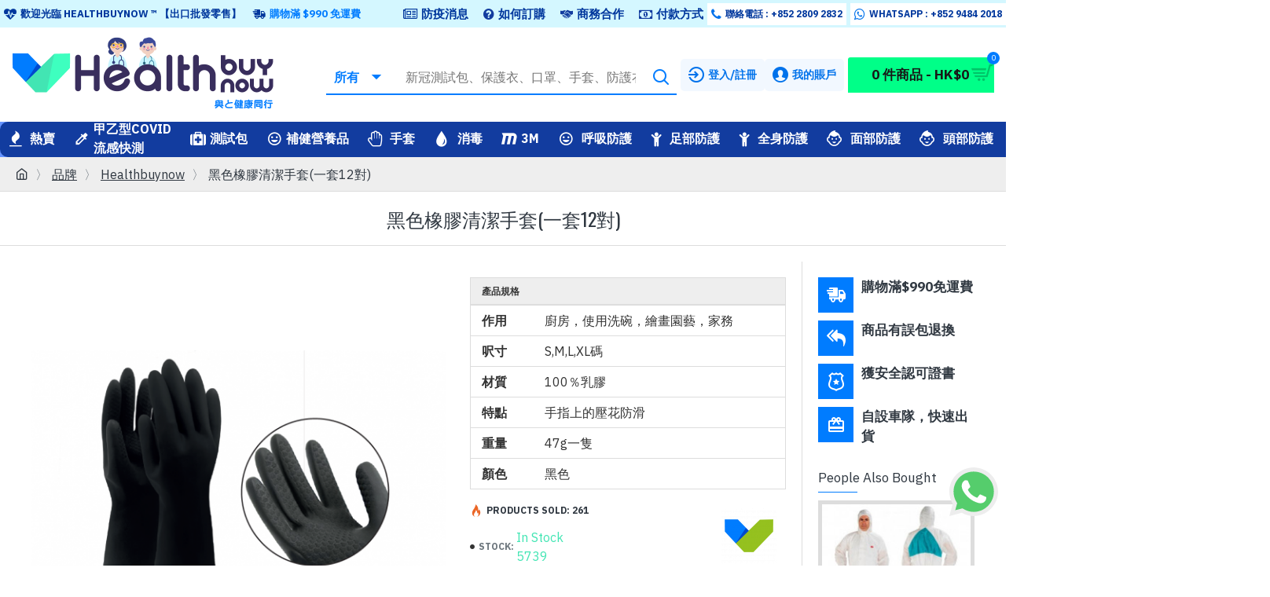

--- FILE ---
content_type: text/html; charset=utf-8
request_url: https://www.healthbuynow.com/healthbuynow-zh-hk/black-cleaning-gloves
body_size: 80169
content:
<!DOCTYPE html>
<html dir="ltr" lang="1" class="desktop mac chrome chrome131 webkit oc30 is-guest route-product-product product-273 store-0 skin-1 desktop-header-active mobile-sticky layout-2 one-column column-right" data-jb="24340784" data-jv="3.1.4" data-ov="3.0.3.6">
<head typeof="og:website">
<meta charset="UTF-8" />
<html lang="zh-hk">
<meta name="viewport" content="width=device-width, initial-scale=1.0">
<meta http-equiv="X-UA-Compatible" content="IE=edge">
<title>黑色橡膠清潔手套(一套12對)| Healthbuynow清� ...</title>
<base href="https://www.healthbuynow.com/" />
<link rel="alternate" hreflang="zh-hk" href="https://www.healthbuynow.com/black-cleaning-gloves" /> 	
			

 
<meta name="robots" content="index"> 
			
<link rel="preconnect" href="https://fonts.googleapis.com/" crossorigin>
<link rel="preconnect" href="https://fonts.gstatic.com/" crossorigin>
<meta name="description" content="黑色橡膠清潔手套，手套黑色加厚雙層耐用防水，耐髒清潔手套，黑橡膠手套，黑色清潔手套，PVC 橡膠洗碗手套家務清潔手套，橡膠清潔手套，防水橡膠手套，橡膠手套 healthbuynow，飲食手套，橡膠手套防水，橡膠手套廚房，橡� ..." />
<meta name="keywords" content="黑色橡膠清潔手套，手套黑色加厚雙層耐用防水，耐髒清潔手套，黑橡膠手套，黑色清潔手套，PVC 橡膠洗碗手套家務清潔手套，橡膠清潔手套，防水橡膠手套，橡膠手套 healthbuynow，飲食手套，橡膠手套防水，橡膠手套廚房，橡膠手套垃圾分類，橡膠手套耐用，橡膠手套食品，橡膠手套餐飲手套，橡膠手套一次性，橡膠手套加厚，一次性乳膠手套，加厚橡膠手套無粉，橡膠手套食品檢查，橡膠手套實驗室，橡膠手套美容手套，橡膠手套家務，一次性手套乳膠手套，加厚食品級手套/耐用橡膠手套，防水橡膠手套，、食品烘焙橡膠手套" />
<meta property="fb:app_id" content=""/>
<meta property="og:type" content="product"/>
<meta property="og:title" content="黑色橡膠清潔手套(一套12對)"/>
<meta property="og:url" content="https://www.healthbuynow.com/black-cleaning-gloves"/>
<meta property="og:image" content="https://www.healthbuynow.com/image/cache/catalog/productds1/black-cleaning-gloves-600x315w.png"/>
<meta property="og:image:width" content="600"/>
<meta property="og:image:height" content="315"/>
<meta property="og:description" content="黑色橡膠清潔手套(一套12對)黑色手指上的壓花防滑耐高溫47g一隻本產品採用天然乳膠，並採用獨特的風格設計，手感柔軟、方便穿戴、使用簡單，廣泛應用於化工業、採礦業、石油業、、建築業、漁業、、業、印刷業、食品加工及水作業場合。"/>
<meta name="twitter:card" content="summary"/>
<meta name="twitter:title" content="黑色橡膠清潔手套(一套12對)"/>
<meta name="twitter:image" content="https://www.healthbuynow.com/image/cache/catalog/productds1/black-cleaning-gloves-200x200h.png"/>
<meta name="twitter:image:width" content="200"/>
<meta name="twitter:image:height" content="200"/>
<meta name="twitter:description" content="黑色橡膠清潔手套(一套12對)黑色手指上的壓花防滑耐高溫47g一隻本產品採用天然乳膠，並採用獨特的風格設計，手感柔軟、方便穿戴、使用簡單，廣泛應用於化工業、採礦業、石油業、、建築業、漁業、、業、印刷業、食品加工及水作業場合。"/>


<script>WebFontConfig = { google: { families: ["IBM+Plex+Sans:400,700:latin-ext","Oswald:400:latin-ext"] } };</script>
<link href="catalog/view/javascript/bootstrap/css/bootstrap.min.css?v=24340784" type="text/css" rel="stylesheet" media="all" />
<link href="catalog/view/javascript/font-awesome/css/font-awesome.min.css?v=24340784" type="text/css" rel="stylesheet" media="all" />
<link href="catalog/view/theme/journal3/icons/style.minimal.css?v=24340784" type="text/css" rel="stylesheet" media="all" />
<link href="catalog/view/theme/journal3/lib/imagezoom/imagezoom.min.css?v=24340784" type="text/css" rel="stylesheet" media="all" />
<link href="catalog/view/theme/journal3/lib/lightgallery/css/lightgallery.min.css?v=24340784" type="text/css" rel="stylesheet" media="all" />
<link href="catalog/view/theme/journal3/lib/lightgallery/css/lg-transitions.min.css?v=24340784" type="text/css" rel="stylesheet" media="all" />
<link href="catalog/view/theme/journal3/lib/swiper/swiper.min.css?v=24340784" type="text/css" rel="stylesheet" media="all" />
<link href="catalog/view/theme/journal3/stylesheet/style.css?v=24340784" type="text/css" rel="stylesheet" media="all" />
<link href="catalog/view/javascript/jquery/magnific/magnific-popup.css?v=24340784" type="text/css" rel="stylesheet" media="all" />
<link href="catalog/view/javascript/jquery/datetimepicker/bootstrap-datetimepicker.min.css?v=24340784" type="text/css" rel="stylesheet" media="all" />
<link href="catalog/view/javascript/digitcart-dropzone/dropzone.min.css?v=24340784" type="text/css" rel="stylesheet" media="all" />
<link href="https://www.healthbuynow.com/black-cleaning-gloves" rel="canonical" />
<link href="https://www.healthbuynow.com/image/catalog/tbn-favicon.png" rel="icon" />
<link href="https://plus.google.com/" rel="publisher" />
<style>
.blog-post .post-details .post-stats{white-space:nowrap;overflow-x:auto;overflow-y:hidden;margin-top:20px;margin-bottom:20px;padding:8px;padding-right:0px;padding-left:0px;border-width:0;border-top-width:1px;border-bottom-width:1px;border-style:solid;border-color:rgba(221, 221, 221, 1)}.blog-post .post-details .post-stats .p-category{flex-wrap:nowrap;display:inline-flex}.mobile .blog-post .post-details .post-stats{overflow-x:scroll}.blog-post .post-details .post-stats::-webkit-scrollbar{-webkit-appearance:none;height:1px;height:2px;width:2px}.blog-post .post-details .post-stats::-webkit-scrollbar-track{background-color:white;background-color:rgba(238, 238, 238, 1)}.blog-post .post-details .post-stats::-webkit-scrollbar-thumb{background-color:#999;background-color:rgba(0, 124, 255, 1)}.blog-post .post-details .post-stats .p-posted{display:inline-flex}.blog-post .post-details .post-stats .p-author{display:inline-flex}.blog-post .post-details .post-stats .p-date{display:inline-flex}.p-date-image{color:rgba(255, 255, 255, 1);font-weight:700;background:rgba(0, 124, 255, 1);margin:5px}.p-date-image
i{color:rgba(238, 238, 238, 1)}.blog-post .post-details .post-stats .p-comment{display:inline-flex}.blog-post .post-details .post-stats .p-view{display:inline-flex}.post-content>p{margin-bottom:10px}.post-content{font-family:'IBM Plex Sans';font-weight:400;font-size:16px;line-height:1.5;-webkit-font-smoothing:antialiased;column-count:initial;column-gap:50px;column-rule-color:rgba(221, 221, 221, 1);column-rule-width:1px;column-rule-style:solid}.post-content
a{color:rgba(0, 205, 255, 1);display:inline-block}.post-content a:hover{color:rgba(0, 124, 255, 1)}.post-content
p{font-size:16px;margin-bottom:15px}.post-content
h1{margin-bottom:20px}.post-content
h2{font-size:32px;margin-bottom:15px}.post-content
h3{margin-bottom:15px}.post-content
h4{font-weight:700;text-transform:uppercase;margin-bottom:15px}.post-content
h5{font-size:20px;font-weight:400;margin-bottom:15px}.post-content
h6{color:rgba(255, 255, 255, 1);text-transform:uppercase;background:rgba(0, 124, 255, 1);padding:6px;padding-right:10px;padding-left:10px;margin-bottom:15px;display:inline-block}.post-content
blockquote{font-size:20px;color:rgba(109, 118, 125, 1);font-style:italic;padding:15px;padding-top:10px;padding-bottom:10px;margin-top:15px;margin-bottom:15px;border-radius:3px;float:none;display:block}.post-content blockquote::before{margin-left:auto;margin-right:auto;float:left;content:'\e98f' !important;font-family:icomoon !important;color:rgba(0, 124, 255, 1);margin-right:10px}.post-content
hr{margin-top:20px;margin-bottom:20px;overflow:visible}.post-content hr::before{content:'\e993' !important;font-family:icomoon !important;font-size:20px;width:40px;height:40px;border-radius:50%}.post-content .drop-cap{font-family:Georgia,serif !important;font-weight:400 !important;font-size:60px !important;font-family:Georgia,serif;font-weight:700;margin-right:5px}.post-content .amp::before{content:'\e901' !important;font-family:icomoon !important;font-size:25px;top:5px}.post-content .video-responsive{margin-bottom:15px}.post-image{display:block;text-align:left;float:none}.blog-post
.tags{justify-content:center}.post-comments{margin-top:20px}.post-comment{margin-bottom:30px;padding-bottom:15px;border-width:0;border-bottom-width:1px;border-style:solid;border-color:rgba(221,221,221,1)}.post-reply{margin-top:15px;margin-left:60px;padding-top:20px;border-width:0;border-top-width:1px;border-style:solid;border-color:rgba(221,221,221,1)}.user-avatar{display:block;margin-right:15px;border-radius:50%}.module-blog_comments .side-image{display:block}.post-comment .user-name{font-size:18px;font-weight:700}.post-comment .user-data
div{font-size:12px}.post-comment .user-site::before{left:-1px}.post-comment .user-data .user-date{display:inline-flex}.post-comment .user-data .user-time{display:inline-flex}.comment-form .form-group:not(.required){display:flex}.user-data .user-site{display:inline-flex}.main-posts.post-grid .post-layout.swiper-slide{margin-right:0px;width:calc((100% - 0 * 0px) / 1 - 0.01px)}.main-posts.post-grid .post-layout:not(.swiper-slide){padding:0px;width:calc(100% / 1 - 0.01px)}.one-column #content .main-posts.post-grid .post-layout.swiper-slide{margin-right:20px;width:calc((100% - 2 * 20px) / 3 - 0.01px)}.one-column #content .main-posts.post-grid .post-layout:not(.swiper-slide){padding:10px;width:calc(100% / 3 - 0.01px)}.two-column #content .main-posts.post-grid .post-layout.swiper-slide{margin-right:0px;width:calc((100% - 0 * 0px) / 1 - 0.01px)}.two-column #content .main-posts.post-grid .post-layout:not(.swiper-slide){padding:0px;width:calc(100% / 1 - 0.01px)}.side-column .main-posts.post-grid .post-layout.swiper-slide{margin-right:0px;width:calc((100% - 0 * 0px) / 1 - 0.01px)}.side-column .main-posts.post-grid .post-layout:not(.swiper-slide){padding:0px;width:calc(100% / 1 - 0.01px)}.main-posts.post-grid{margin:-10px}.post-grid .post-thumb:hover .image
img{transform:scale(1.15)}.post-grid .post-thumb
.caption{position:relative;bottom:auto;width:auto}.post-grid .post-thumb
.name{display:flex;width:auto;margin-left:auto;margin-right:auto;justify-content:center;margin-left:auto;margin-right:auto;margin-top:10px;margin-bottom:10px}.post-grid .post-thumb .name
a{white-space:nowrap;overflow:hidden;text-overflow:ellipsis;font-size:16px;color:rgba(48, 56, 65, 1);font-weight:700}.desktop .post-grid .post-thumb .name a:hover{color:rgba(0, 124, 255, 1)}.post-grid .post-thumb
.description{display:block;font-size:13px;color:rgba(35, 35, 35, 1);text-align:left;margin-bottom:10px}.post-grid .post-thumb .button-group{display:flex;justify-content:center;margin-bottom:10px}.post-grid .post-thumb .btn-read-more::before{display:none}.post-grid .post-thumb .btn-read-more::after{display:none;content:'\e5c8' !important;font-family:icomoon !important}.post-grid .post-thumb .btn-read-more .btn-text{display:inline-block;padding:0}.post-grid .post-thumb .post-stats{display:flex;color:rgba(58, 71, 80, 1);justify-content:center;position:absolute;transform:translateY(-100%);width:100%;background:rgba(0, 255, 136, 0.81);padding:7px}.post-grid .post-thumb .post-stats .p-author{display:flex}.post-grid .post-thumb
.image{display:block}.post-grid .post-thumb .p-date{display:flex}.post-grid .post-thumb .post-stats .p-comment{display:flex}.post-grid .post-thumb .post-stats .p-view{display:flex}.post-list .post-layout:not(.swiper-slide){margin-bottom:40px}.post-list .post-thumb
.caption{flex-basis:200px;padding:15px}.post-list .post-thumb:hover .image
img{transform:scale(1.15)}.post-list .post-thumb
.name{display:flex;width:auto;margin-left:auto;margin-right:auto;justify-content:flex-start;margin-left:0;margin-right:auto}.post-list .post-thumb .name
a{white-space:normal;overflow:visible;text-overflow:initial;font-size:16px;color:rgba(48, 56, 65, 1);font-weight:700}.desktop .post-list .post-thumb .name a:hover{color:rgba(0, 124, 255, 1)}.post-list .post-thumb
.description{display:block;color:rgba(109, 118, 125, 1);padding-top:5px;padding-bottom:5px}.post-list .post-thumb .button-group{display:flex;justify-content:flex-start}.post-list .post-thumb .btn-read-more::before{display:inline-block}.post-list .post-thumb .btn-read-more .btn-text{display:inline-block;padding:0
.4em}.post-list .post-thumb .btn-read-more::after{content:'\e5c8' !important;font-family:icomoon !important}.post-list .post-thumb .post-stats{display:flex;justify-content:flex-start;padding-bottom:5px;margin:-15px;margin-bottom:5px;margin-left:0px}.post-list .post-thumb .post-stats .p-author{display:block}.post-list .post-thumb .p-date{display:flex}.post-list .post-thumb .post-stats .p-comment{display:block}.post-list .post-thumb .post-stats .p-view{display:flex}.blog-feed
span{display:block;color:rgba(235, 102, 38, 1) !important}.blog-feed{display:inline-flex;margin-right:30px}.blog-feed::before{content:'\f143' !important;font-family:icomoon !important;font-size:14px;color:rgba(235, 102, 38, 1)}.desktop .blog-feed:hover
span{color:rgba(0, 205, 255, 1) !important}.countdown{color:rgba(48, 56, 65, 1);background:rgba(255, 255, 255, 1);border-radius:3px;width:90%}.countdown div
span{color:rgba(109,118,125,1)}.countdown>div{border-style:solid;border-color:rgba(255, 255, 255, 1)}.boxed-layout .site-wrapper{overflow:hidden;box-shadow:0 5px 30px -5px rgba(0, 0, 0, 0.15)}.boxed-layout
.header{padding:0
20px}.boxed-layout
.breadcrumb{padding-left:20px;padding-right:20px}.wrapper, .mega-menu-content, .site-wrapper > .container, .grid-cols,.desktop-header-active .is-sticky .header .desktop-main-menu-wrapper,.desktop-header-active .is-sticky .sticky-fullwidth-bg,.boxed-layout .site-wrapper, .breadcrumb, .title-wrapper, .page-title > span,.desktop-header-active .header .top-bar,.desktop-header-active .header .mid-bar,.desktop-main-menu-wrapper{max-width:1400px}.desktop-main-menu-wrapper .main-menu>.j-menu>.first-dropdown::before{transform:translateX(calc(0px - (100vw - 1400px) / 2))}html[dir='rtl'] .desktop-main-menu-wrapper .main-menu>.j-menu>.first-dropdown::before{transform:none;right:calc(0px - (100vw - 1400px) / 2)}.desktop-main-menu-wrapper .main-menu>.j-menu>.first-dropdown.mega-custom::before{transform:translateX(calc(0px - (200vw - 1400px) / 2))}html[dir='rtl'] .desktop-main-menu-wrapper .main-menu>.j-menu>.first-dropdown.mega-custom::before{transform:none;right:calc(0px - (200vw - 1400px) / 2)}body{background-blend-mode:normal;font-family:'IBM Plex Sans';font-weight:400;font-size:16px;line-height:1.5;-webkit-font-smoothing:antialiased}.site-wrapper > .container > .row, .footer-reveal .top-row, .footer-reveal .site-wrapper::before{background:rgba(255,255,255,1)}.site-wrapper>.container>.row{padding:20px}#content{padding-top:20px;padding-bottom:20px;background:rgba(255, 255, 255, 1)}.column-left
#content{padding-left:20px}.column-right
#content{padding-right:20px}.side-column{max-width:240px;padding:20px;padding-left:0px}.one-column
#content{max-width:calc(100% - 240px)}.two-column
#content{max-width:calc(100% - 240px * 2)}#column-left{border-width:0;border-right-width:1px;border-style:solid;border-color:rgba(221,221,221,1)}#column-right{border-width:0;border-left-width:1px;border-style:solid;border-color:rgba(221,221,221,1);padding:20px;padding-right:0px}.page-title{display:block}.dropdown.drop-menu>.j-dropdown{left:0;right:auto;transform:translate3d(0,-10px,0)}.dropdown.drop-menu.animating>.j-dropdown{left:0;right:auto;transform:none}.dropdown.drop-menu>.j-dropdown::before{left:10px;right:auto;transform:translateX(0)}.dropdown.dropdown .j-menu .dropdown>a>.count-badge{margin-right:0}.dropdown.dropdown .j-menu .dropdown>a>.count-badge+.open-menu+.menu-label{margin-left:7px}.dropdown.dropdown .j-menu .dropdown>a::after{display:block}.dropdown.dropdown .j-menu>li>a{font-size:16px;color:rgba(58, 71, 80, 1);background:rgba(255, 255, 255, 1);padding:5px}.desktop .dropdown.dropdown .j-menu > li:hover > a, .dropdown.dropdown .j-menu>li.active>a{font-weight:700;background:rgba(220, 237, 255, 1)}.dropdown.dropdown .j-menu .links-text{white-space:nowrap;overflow:hidden;text-overflow:ellipsis}.dropdown.dropdown .j-menu>li>a::before{margin-right:7px;min-width:20px;font-size:18px}.dropdown.dropdown .j-menu a .count-badge{display:inline-flex;position:relative}.dropdown.dropdown:not(.mega-menu) .j-dropdown{min-width:200px}.dropdown.dropdown:not(.mega-menu) .j-menu{box-shadow:0 0 85px -10px rgba(0, 0, 0, 0.2)}.dropdown.dropdown .j-dropdown::before{display:block;border-bottom-color:rgba(255,255,255,1);margin-top:-10px}legend{font-family:'IBM Plex Sans';font-weight:400;font-size:17px;color:rgba(48,56,65,1);border-width:0px;padding:0px;margin:0px;margin-bottom:10px;white-space:normal;overflow:visible;text-overflow:initial;text-align:left}legend::after{content:'';display:block;position:relative;margin-top:8px;left:initial;right:initial;margin-left:0;margin-right:auto;transform:none}legend.page-title>span::after{content:'';display:block;position:relative;margin-top:8px;left:initial;right:initial;margin-left:0;margin-right:auto;transform:none}legend::after,legend.page-title>span::after{width:50px;height:1px;background:rgba(0,124,255,1)}.title{font-family:'IBM Plex Sans';font-weight:400;font-size:17px;color:rgba(48,56,65,1);border-width:0px;padding:0px;margin:0px;margin-bottom:10px;white-space:normal;overflow:visible;text-overflow:initial;text-align:left}.title::after{content:'';display:block;position:relative;margin-top:8px;left:initial;right:initial;margin-left:0;margin-right:auto;transform:none}.title.page-title>span::after{content:'';display:block;position:relative;margin-top:8px;left:initial;right:initial;margin-left:0;margin-right:auto;transform:none}.title::after,.title.page-title>span::after{width:50px;height:1px;background:rgba(0, 124, 255, 1)}html:not(.popup) .page-title{font-family:'Oswald';font-weight:400;font-size:24px;color:rgba(48, 56, 65, 1);text-align:left;text-transform:uppercase;border-width:0;border-bottom-width:1px;border-style:solid;border-color:rgba(221, 221, 221, 1);border-radius:0px;padding:20px;margin:0px;white-space:normal;overflow:visible;text-overflow:initial;text-align:center}html:not(.popup) .page-title::after{display:none;margin-top:8px;left:50%;right:initial;transform:translate3d(-50%,0,0)}html:not(.popup) .page-title.page-title>span::after{display:none;margin-top:8px;left:50%;right:initial;transform:translate3d(-50%,0,0)}html:not(.popup) .page-title::after, html:not(.popup) .page-title.page-title>span::after{width:50px;height:2px;background:rgba(0,124,255,1)}.title.module-title{font-family:'IBM Plex Sans';font-weight:400;font-size:17px;color:rgba(48,56,65,1);border-width:0px;padding:0px;margin:0px;margin-bottom:10px;white-space:normal;overflow:visible;text-overflow:initial;text-align:left}.title.module-title::after{content:'';display:block;position:relative;margin-top:8px;left:initial;right:initial;margin-left:0;margin-right:auto;transform:none}.title.module-title.page-title>span::after{content:'';display:block;position:relative;margin-top:8px;left:initial;right:initial;margin-left:0;margin-right:auto;transform:none}.title.module-title::after,.title.module-title.page-title>span::after{width:50px;height:1px;background:rgba(0,124,255,1)}.btn,.btn:visited{font-size:16px;color:rgba(0,34,95,1);font-weight:700;text-transform:uppercase}.btn:hover{color:rgba(0, 114, 235, 1) !important;background:rgba(1, 220, 153, 1) !important}.btn:active,.btn:hover:active,.btn:focus:active{color:rgba(255, 255, 255, 1) !important;background:rgba(34, 184, 155, 1) !important}.btn:focus{color:rgba(255, 255, 255, 1) !important;box-shadow:inset 0 0 20px rgba(0,0,0,0.25)}.btn{background:rgba(42, 252, 188, 1);padding:12px;border-radius:5px !important}.btn.btn.disabled::after{font-size:20px}.btn-secondary.btn{background:rgba(254,225,91,1)}.btn-secondary.btn:hover{background:rgba(0, 114, 235, 1) !important}.btn-secondary.btn.btn.disabled::after{font-size:20px}.btn-success.btn,.btn-success.btn:visited{font-size:22px;font-weight:700}.btn-success.btn{background:rgba(42,252,188,1);padding-top:30px;padding-right:20px;padding-bottom:30px;padding-left:20px}.btn-success.btn:hover{background:rgba(0, 200, 107, 1) !important}.btn-success.btn.btn.disabled::after{font-size:20px}.btn-danger.btn{background:rgba(0,124,255,1)}.btn-danger.btn:hover{background:rgba(0, 55, 157, 1) !important}.btn-danger.btn.btn.disabled::after{font-size:20px}.btn-warning.btn{background:rgba(254,225,91,1)}.btn-warning.btn:hover{background:rgba(0, 114, 235, 1) !important}.btn-warning.btn.btn.disabled::after{font-size:20px}.btn-info.btn{background:rgba(109,118,125,1);border-width:0px}.btn-info.btn:hover{background:rgba(48, 56, 65, 1) !important}.btn-info.btn.btn.disabled::after{font-size:20px}.btn-light.btn,.btn-light.btn:visited{color:rgba(109,118,125,1)}.btn-light.btn:hover{color:rgba(48, 56, 65, 1) !important;background:rgba(0, 114, 235, 1) !important}.btn-light.btn{background:rgba(238,238,238,1)}.btn-light.btn.btn.disabled::after{font-size:20px}.btn-dark.btn{background:rgba(48,56,65,1)}.btn-dark.btn:hover{background:rgba(0, 55, 157, 1) !important}.btn-dark.btn.btn.disabled::after{font-size:20px}.buttons{margin-top:20px;padding-top:15px;border-width:0;border-top-width:1px;border-style:solid;border-color:rgba(221, 221, 221, 1);font-size:12px}.buttons .pull-left .btn, .buttons .pull-left .btn:visited{font-size:16px;color:rgba(0, 34, 95, 1);font-weight:700;text-transform:uppercase}.buttons .pull-left .btn:hover{color:rgba(0, 114, 235, 1) !important;background:rgba(1, 220, 153, 1) !important}.buttons .pull-left .btn:active, .buttons .pull-left .btn:hover:active, .buttons .pull-left .btn:focus:active{color:rgba(255, 255, 255, 1) !important;background:rgba(34, 184, 155, 1) !important}.buttons .pull-left .btn:focus{color:rgba(255, 255, 255, 1) !important;box-shadow:inset 0 0 20px rgba(0, 0, 0, 0.25)}.buttons .pull-left
.btn{background:rgba(42, 252, 188, 1);padding:12px;border-radius:5px !important}.buttons .pull-left .btn.btn.disabled::after{font-size:20px}.buttons .pull-right .btn::after{content:'\e5c8' !important;font-family:icomoon !important;margin-left:5px}.buttons .pull-left .btn::before{content:'\e5c4' !important;font-family:icomoon !important;margin-right:5px}.buttons>div{flex:0 0 auto;width:auto;flex-basis:0}.buttons > div
.btn{width:auto}.buttons .pull-left{margin-right:auto}.buttons .pull-right:only-child{flex:0 0 auto;width:auto;margin:0
0 0 auto}.buttons .pull-right:only-child
.btn{width:auto}.buttons input+.btn{margin-top:5px}.tags{margin-top:15px;justify-content:flex-start;font-size:13px;font-weight:700;text-transform:uppercase}.tags a,.tags-title{margin-right:8px;margin-bottom:8px}.tags
b{display:none}.tags
a{padding-right:8px;padding-left:8px;font-size:12px;color:rgba(238,238,238,1);font-weight:400;text-transform:none;background:rgba(58,71,80,1)}.alert.alert-success{color:rgba(255,255,255,1);background:rgba(66,229,179,1)}.alert.alert-info{color:rgba(48, 56, 65, 1)}.alert-info.alert-dismissible
.close{color:rgba(0,114,235,1)}.alert.alert-warning{color:rgba(48,56,65,1);background:rgba(254,225,91,1)}.alert.alert-danger{color:rgba(255,255,255,1);background:rgba(0,124,255,1)}.breadcrumb{display:block !important;text-align:left;padding:10px;padding-left:0px;white-space:normal;-webkit-overflow-scrolling:touch}.breadcrumb::before{background:rgba(238, 238, 238, 1);border-width:0;border-bottom-width:1px;border-style:solid;border-color:rgba(221, 221, 221, 1)}.breadcrumb li:first-of-type a i::before{content:'\eb69' !important;font-family:icomoon !important}.breadcrumb
a{color:rgba(48,56,65,1);text-decoration:underline}.breadcrumb>li+li:before{content:'〉';color:rgba(109, 118, 125, 1)}.mobile
.breadcrumb{overflow-x:visible}.breadcrumb::-webkit-scrollbar{-webkit-appearance:initial;height:1px;height:1px;width:1px}.breadcrumb::-webkit-scrollbar-track{background-color:white}.breadcrumb::-webkit-scrollbar-thumb{background-color:#999}.panel-group .panel-heading a::before{content:'\e5c8' !important;font-family:icomoon !important;order:10}.desktop .panel-group .panel-heading:hover a::before{color:rgba(0, 124, 255, 1)}.panel-group .panel-active .panel-heading a::before{content:'\e5db' !important;font-family:icomoon !important;color:rgba(0, 124, 255, 1);top:-1px}.panel-group .panel-heading
a{justify-content:space-between;font-size:13px;font-weight:700;text-transform:uppercase;padding:0px;padding-top:15px;padding-bottom:15px}.panel-group .panel-heading{border-width:0;border-top-width:1px;border-style:solid;border-color:rgba(221, 221, 221, 1)}.panel-group .panel-body{padding-bottom:10px}body
a{color:rgba(0, 205, 255, 1);display:inline-block}body a:hover{color:rgba(0, 124, 255, 1)}body
p{font-size:16px;margin-bottom:15px}body
h1{margin-bottom:20px}body
h2{font-size:32px;margin-bottom:15px}body
h3{margin-bottom:15px}body
h4{font-weight:700;text-transform:uppercase;margin-bottom:15px}body
h5{font-size:20px;font-weight:400;margin-bottom:15px}body
h6{color:rgba(255, 255, 255, 1);text-transform:uppercase;background:rgba(0, 124, 255, 1);padding:6px;padding-right:10px;padding-left:10px;margin-bottom:15px;display:inline-block}body
blockquote{font-size:20px;color:rgba(109, 118, 125, 1);font-style:italic;padding:15px;padding-top:10px;padding-bottom:10px;margin-top:15px;margin-bottom:15px;border-radius:3px;float:none;display:block}body blockquote::before{margin-left:auto;margin-right:auto;float:left;content:'\e98f' !important;font-family:icomoon !important;color:rgba(0, 124, 255, 1);margin-right:10px}body
hr{margin-top:20px;margin-bottom:20px;overflow:visible}body hr::before{content:'\e993' !important;font-family:icomoon !important;font-size:20px;width:40px;height:40px;border-radius:50%}body .drop-cap{font-family:Georgia,serif !important;font-weight:400 !important;font-size:60px !important;font-family:Georgia,serif;font-weight:700;margin-right:5px}body .amp::before{content:'\e901' !important;font-family:icomoon !important;font-size:25px;top:5px}body .video-responsive{margin-bottom:15px}.count-badge{color:rgba(255, 255, 255, 1);background:rgba(0, 124, 255, 1);border-radius:10px}.product-label
b{font-size:14px;color:rgba(255, 255, 255, 1);font-weight:700;text-transform:uppercase;background:rgba(0, 124, 255, 1);padding:5px}.product-label.product-label-default
b{min-width:60px}.tooltip-inner{font-size:12px;color:rgba(238, 238, 238, 1);background:rgba(48, 56, 65, 1);border-radius:2px;box-shadow:0 -15px 100px -10px rgba(0, 0, 0, 0.1)}.tooltip.top .tooltip-arrow{border-top-color:rgba(48, 56, 65, 1)}.tooltip.right .tooltip-arrow{border-right-color:rgba(48, 56, 65, 1)}.tooltip.bottom .tooltip-arrow{border-bottom-color:rgba(48, 56, 65, 1)}.tooltip.left .tooltip-arrow{border-left-color:rgba(48, 56, 65, 1)}table tbody tr:hover
td{background:rgba(255, 255, 255, 1)}table td, table
th{border-style:solid !important;border-color:rgba(221, 221, 221, 1) !important}table tbody
td{border-width:0 !important;border-top-width:1px !important;border-style:solid !important;border-color:rgba(221, 221, 221, 1) !important}table{border-width:1px !important;border-style:solid !important;border-color:rgba(221, 221, 221, 1) !important}table thead
td{font-size:12px;font-weight:700;text-transform:uppercase;background:rgba(238, 238, 238, 1)}table tfoot
td{background:rgba(238, 238, 238, 1)}table tfoot td, table tfoot
th{border-style:solid !important;border-color:rgba(221, 221, 221, 1) !important}.table-responsive{border-width:1px;border-style:solid;border-color:rgba(221,221,221,1);-webkit-overflow-scrolling:touch}.table-responsive::-webkit-scrollbar{height:5px;width:5px}.form-group .control-label{max-width:150px;padding-top:7px;padding-bottom:5px;justify-content:flex-start}.required .control-label::after, .required .control-label+div::before,.text-danger{font-size:20px}.form-group{margin-bottom:8px}.required .control-label::after, .required .control-label+div::before{margin-top:3px}input.form-control{background:rgba(255, 255, 255, 1) !important;border-width:1px !important;border-style:solid !important;border-color:rgba(221, 221, 221, 1) !important;border-radius:2px !important;max-width:500px;height:38px}input.form-control:hover{border-color:rgba(0, 114, 235, 1) !important}input.form-control:focus,input.form-control:active{border-color:rgba(0, 114, 235, 1) !important}input.form-control:focus{box-shadow:inset 0 0 5px rgba(0,0,0,0.1)}textarea.form-control{background:rgba(255, 255, 255, 1) !important;border-width:1px !important;border-style:solid !important;border-color:rgba(221, 221, 221, 1) !important;border-radius:2px !important}textarea.form-control:hover{border-color:rgba(0, 114, 235, 1) !important}textarea.form-control:focus,textarea.form-control:active{border-color:rgba(0, 114, 235, 1) !important}textarea.form-control:focus{box-shadow:inset 0 0 5px rgba(0,0,0,0.1)}select.form-control{background:rgba(255, 255, 255, 1) !important;border-width:1px !important;border-style:solid !important;border-color:rgba(221, 221, 221, 1) !important;border-radius:2px !important;max-width:500px}select.form-control:hover{border-color:rgba(0, 114, 235, 1) !important}select.form-control:focus,select.form-control:active{border-color:rgba(0, 114, 235, 1) !important}select.form-control:focus{box-shadow:inset 0 0 5px rgba(0,0,0,0.1)}.radio{width:100%}.checkbox{width:100%}.input-group .input-group-btn
.btn{min-width:35px;min-height:35px}.product-option-file .btn i::before{content:'\ebd8' !important;font-family:icomoon !important}.stepper input.form-control{font-size:22px !important;color:rgba(54, 54, 54, 1) !important;font-weight:700 !important;border-width:0px !important}.stepper{width:70px;height:35px;border-style:solid;border-color:rgba(48, 56, 65, 1)}.stepper span
i{color:rgba(255, 255, 255, 1);background-color:rgba(109, 118, 125, 1)}.stepper span i:hover{background-color:rgba(16,16,16,1)}.pagination-results{font-size:13px;color:rgba(48, 56, 65, 1);letter-spacing:1px;margin-top:20px;justify-content:flex-start}.pagination-results .text-right{display:block}.pagination>li>a{color:rgba(48,56,65,1)}.pagination>li>a:hover{color:rgba(0,124,255,1)}.pagination>li.active>span,.pagination>li.active>span:hover,.pagination>li>a:focus{color:rgba(0,124,255,1)}.pagination>li>a,.pagination>li>span{padding:5px;padding-right:6px;padding-left:6px}.pagination>li{border-radius:2px}.pagination > li:first-child a::before, .pagination > li:last-child a::before{content:'\e5c4' !important;font-family:icomoon !important}.pagination > li .prev::before, .pagination > li .next::before{content:'\e5c4' !important;font-family:icomoon !important}.pagination>li:not(:first-of-type){margin-left:5px}.rating .fa-stack{font-size:13px;width:1.2em}.rating .fa-star, .rating .fa-star+.fa-star-o{color:rgba(254, 225, 91, 1)}.rating .fa-star-o:only-child{color:rgba(109,118,125,1)}.rating-stars{border-top-left-radius:3px;border-top-right-radius:3px}.popup-inner-body{max-height:calc(100vh - 50px * 2)}.popup-container{max-width:calc(100% - 20px * 2)}.popup-bg{background:rgba(0,0,0,0.75)}.popup-body,.popup{background:rgba(255, 255, 255, 1)}.popup-content, .popup .site-wrapper{padding:20px}.popup-body{border-radius:3px;box-shadow:0 5px 60px -10px rgba(0, 0, 0, 0.3)}.popup-container .popup-close::before{content:'\e5cd' !important;font-family:icomoon !important}.popup-close{width:30px;height:30px;margin-right:8px;margin-top:40px}.popup-container .btn.popup-close{border-radius:50% !important}.popup-container>.btn{background:rgba(0,205,255,1)}.popup-container>.btn:hover{background:rgba(0, 55, 157, 1) !important}.popup-container>.btn.btn.disabled::after{font-size:20px}.scroll-top i::before{content:'\e5d8' !important;font-family:icomoon !important;font-size:20px;color:rgba(255, 255, 255, 1);background:rgba(0, 124, 255, 1);padding:10px}.scroll-top:hover i::before{background:rgba(66,229,179,1)}.scroll-top{left:auto;right:10px;transform:translateX(0);;margin-left:10px;margin-right:10px;margin-bottom:10px}.journal-loading > i::before, .ias-spinner > i::before, .lg-outer .lg-item::after,.btn.disabled::after{content:'\e92f' !important;font-family:icomoon !important;font-size:60px;color:rgba(0, 124, 255, 1)}.journal-loading > .fa-spin, .lg-outer .lg-item::after,.btn.disabled::after{animation:fa-spin infinite linear;;animation-duration:2000ms}.btn-cart::before,.fa-shopping-cart::before{content:'\ea9b' !important;font-family:icomoon !important;left:-1px}.btn-wishlist::before{content:'\f08a' !important;font-family:icomoon !important}.btn-compare::before,.compare-btn::before{content:'\eab6' !important;font-family:icomoon !important}.fa-refresh::before{content:'\eacd' !important;font-family:icomoon !important}.fa-times-circle::before,.fa-times::before,.reset-filter::before,.notification-close::before,.popup-close::before,.hn-close::before{content:'\e981' !important;font-family:icomoon !important}.p-author::before{content:'\e7fd' !important;font-family:icomoon !important;margin-right:5px}.p-date::before{content:'\f133' !important;font-family:icomoon !important;margin-right:5px}.p-time::before{content:'\eb29' !important;font-family:icomoon !important;margin-right:5px}.p-comment::before{content:'\f27a' !important;font-family:icomoon !important;margin-right:5px}.p-view::before{content:'\f06e' !important;font-family:icomoon !important;margin-right:5px}.p-category::before{content:'\f022' !important;font-family:icomoon !important;margin-right:5px}.user-site::before{content:'\e321' !important;font-family:icomoon !important;left:-1px;margin-right:5px}.desktop ::-webkit-scrollbar{width:12px}.desktop ::-webkit-scrollbar-track{background:rgba(238, 238, 238, 1)}.desktop ::-webkit-scrollbar-thumb{background:rgba(109,118,125,1);border-width:4px;border-style:solid;border-color:rgba(238,238,238,1);border-radius:10px}.expand-content{max-height:70px}.block-expand.btn,.block-expand.btn:visited{text-transform:none}.block-expand.btn{padding:2px;padding-right:7px;padding-left:7px;min-width:20px;min-height:20px}.desktop .block-expand.btn:hover{box-shadow:0 5px 30px -5px rgba(0,0,0,0.25)}.block-expand.btn:active,.block-expand.btn:hover:active,.block-expand.btn:focus:active{box-shadow:inset 0 0 20px rgba(0,0,0,0.25)}.block-expand.btn:focus{box-shadow:inset 0 0 20px rgba(0,0,0,0.25)}.block-expand.btn.btn.disabled::after{font-size:20px}.block-expand::after{content:'Show More'}.block-expanded .block-expand::after{content:'Show Less'}.block-expand::before{content:'\e5db' !important;font-family:icomoon !important;margin-right:5px}.block-expanded .block-expand::before{content:'\e5d8' !important;font-family:icomoon !important;margin-right:5px}.block-expand-overlay{background:linear-gradient(to bottom, transparent, rgba(255, 255, 255, 1))}.safari .block-expand-overlay{background:linear-gradient(to bottom, rgba(255,255,255,0), rgba(255, 255, 255, 1))}.iphone .block-expand-overlay{background:linear-gradient(to bottom, rgba(255,255,255,0), rgba(255, 255, 255, 1))}.ipad .block-expand-overlay{background:linear-gradient(to bottom,rgba(255,255,255,0),rgba(255,255,255,1))}.old-browser{color:rgba(42,42,42,1);background:rgba(255,255,255,1)}.notification-cart.notification{max-width:400px;margin:20px;margin-bottom:0px;padding:10px;background:rgba(255, 255, 255, 1);border-radius:5px;box-shadow:0 5px 60px -10px rgba(0, 0, 0, 0.3)}.notification-cart .notification-close{display:block;width:25px;height:25px;margin-right:-12px;margin-top:-12px}.notification-cart .notification-close::before{content:'\e5cd' !important;font-family:icomoon !important}.notification-cart .btn.notification-close{border-radius:50% !important}.notification-cart .notification-close.btn{background:rgba(0, 205, 255, 1)}.notification-cart .notification-close.btn:hover{background:rgba(0, 55, 157, 1) !important}.notification-cart .notification-close.btn.btn.disabled::after{font-size:20px}.notification-cart
img{display:block;margin-right:10px;margin-bottom:10px}.notification-cart .notification-buttons{display:flex;padding:10px;margin:-10px;margin-top:5px}.notification-cart .notification-view-cart.btn, .notification-cart .notification-view-cart.btn:visited{font-size:22px;font-weight:700}.notification-cart .notification-view-cart.btn{background:rgba(66, 229, 179, 1)}.notification-cart .notification-view-cart.btn:hover{background:rgba(0, 203, 108, 1) !important}.notification-cart .notification-view-cart.btn.btn.disabled::after{font-size:30px}.notification-cart .notification-view-cart .btn.btn.disabled::after{animation:fa-spin infinite linear}.notification-cart .notification-view-cart{display:inline-flex;flex-grow:1}.notification-cart .notification-checkout.btn, .notification-cart .notification-checkout.btn:visited{font-size:22px;color:rgba(255, 255, 255, 1)}.notification-cart .notification-checkout.btn{padding:12px}.notification-cart .notification-checkout.btn.btn.disabled::after{font-size:20px}.notification-cart .notification-checkout{display:inline-flex;flex-grow:1;margin-left:10px}.notification-cart .notification-checkout::after{content:'\e5c8' !important;font-family:icomoon !important;margin-left:5px}.notification-wishlist.notification{max-width:400px;margin:20px;margin-bottom:0px;padding:10px;background:rgba(255, 255, 255, 1);border-radius:5px;box-shadow:0 5px 60px -10px rgba(0, 0, 0, 0.3)}.notification-wishlist .notification-close{display:block;width:25px;height:25px;margin-right:-12px;margin-top:-12px}.notification-wishlist .notification-close::before{content:'\e5cd' !important;font-family:icomoon !important}.notification-wishlist .btn.notification-close{border-radius:50% !important}.notification-wishlist .notification-close.btn{background:rgba(0, 205, 255, 1)}.notification-wishlist .notification-close.btn:hover{background:rgba(0, 55, 157, 1) !important}.notification-wishlist .notification-close.btn.btn.disabled::after{font-size:20px}.notification-wishlist
img{display:block;margin-right:10px;margin-bottom:10px}.notification-wishlist .notification-buttons{display:flex;padding:10px;margin:-10px;margin-top:5px}.notification-wishlist .notification-view-cart.btn, .notification-wishlist .notification-view-cart.btn:visited{font-size:22px;font-weight:700}.notification-wishlist .notification-view-cart.btn{background:rgba(66, 229, 179, 1)}.notification-wishlist .notification-view-cart.btn:hover{background:rgba(0, 203, 108, 1) !important}.notification-wishlist .notification-view-cart.btn.btn.disabled::after{font-size:30px}.notification-wishlist .notification-view-cart .btn.btn.disabled::after{animation:fa-spin infinite linear}.notification-wishlist .notification-view-cart{display:inline-flex;flex-grow:1}.notification-wishlist .notification-checkout.btn, .notification-wishlist .notification-checkout.btn:visited{font-size:22px;color:rgba(255, 255, 255, 1)}.notification-wishlist .notification-checkout.btn{padding:12px}.notification-wishlist .notification-checkout.btn.btn.disabled::after{font-size:20px}.notification-wishlist .notification-checkout{display:inline-flex;flex-grow:1;margin-left:10px}.notification-wishlist .notification-checkout::after{content:'\e5c8' !important;font-family:icomoon !important;margin-left:5px}.notification-compare.notification{max-width:400px;margin:20px;margin-bottom:0px;padding:10px;background:rgba(255, 255, 255, 1);border-radius:5px;box-shadow:0 5px 60px -10px rgba(0, 0, 0, 0.3)}.notification-compare .notification-close{display:block;width:25px;height:25px;margin-right:-12px;margin-top:-12px}.notification-compare .notification-close::before{content:'\e5cd' !important;font-family:icomoon !important}.notification-compare .btn.notification-close{border-radius:50% !important}.notification-compare .notification-close.btn{background:rgba(0, 205, 255, 1)}.notification-compare .notification-close.btn:hover{background:rgba(0, 55, 157, 1) !important}.notification-compare .notification-close.btn.btn.disabled::after{font-size:20px}.notification-compare
img{display:block;margin-right:10px;margin-bottom:10px}.notification-compare .notification-buttons{display:flex;padding:10px;margin:-10px;margin-top:5px}.notification-compare .notification-view-cart.btn, .notification-compare .notification-view-cart.btn:visited{font-size:22px;font-weight:700}.notification-compare .notification-view-cart.btn{background:rgba(66, 229, 179, 1)}.notification-compare .notification-view-cart.btn:hover{background:rgba(0, 203, 108, 1) !important}.notification-compare .notification-view-cart.btn.btn.disabled::after{font-size:30px}.notification-compare .notification-view-cart .btn.btn.disabled::after{animation:fa-spin infinite linear}.notification-compare .notification-view-cart{display:inline-flex;flex-grow:1}.notification-compare .notification-checkout.btn, .notification-compare .notification-checkout.btn:visited{font-size:22px;color:rgba(255, 255, 255, 1)}.notification-compare .notification-checkout.btn{padding:12px}.notification-compare .notification-checkout.btn.btn.disabled::after{font-size:20px}.notification-compare .notification-checkout{display:inline-flex;flex-grow:1;margin-left:10px}.notification-compare .notification-checkout::after{content:'\e5c8' !important;font-family:icomoon !important;margin-left:5px}.popup-quickview .popup-container{width:760px}.popup-quickview .popup-inner-body{height:600px}.route-product-product.popup-quickview .product-info .product-left{width:50%}.route-product-product.popup-quickview .product-info .product-right{width:calc(100% - 50%);padding-left:20px}.route-product-product.popup-quickview h1.page-title{display:none}.route-product-product.popup-quickview div.page-title{display:block}.route-product-product.popup-quickview .page-title{font-size:22px;font-weight:700;text-align:center;text-transform:uppercase;border-width:0px;padding:0px;margin-bottom:15px;white-space:normal;overflow:visible;text-overflow:initial;text-align:left}.route-product-product.popup-quickview .page-title::after{content:'';display:block;position:relative;margin-top:7px;left:initial;right:initial;margin-left:0;margin-right:auto;transform:none}.route-product-product.popup-quickview .page-title.page-title>span::after{content:'';display:block;position:relative;margin-top:7px;left:initial;right:initial;margin-left:0;margin-right:auto;transform:none}.route-product-product.popup-quickview .page-title::after, .route-product-product.popup-quickview .page-title.page-title>span::after{width:50px;height:1px;background:rgba(0, 124, 255, 1)}.route-product-product.popup-quickview .direction-horizontal .additional-image{width:calc(100% / 4)}.route-product-product.popup-quickview .additional-images .swiper-container{overflow:hidden}.route-product-product.popup-quickview .additional-images .swiper-buttons{display:none;top:50%;width:calc(100% - (5px * 2));margin-top:-10px}.route-product-product.popup-quickview .additional-images:hover .swiper-buttons{display:block}.route-product-product.popup-quickview .additional-images .swiper-button-prev{left:0;right:auto;transform:translate(0, -50%)}.route-product-product.popup-quickview .additional-images .swiper-button-next{left:auto;right:0;transform:translate(0, -50%)}.route-product-product.popup-quickview .additional-images .swiper-buttons
div{width:20px;height:20px;background:rgba(87, 48, 255, 0.72);box-shadow:0 5px 30px -5px rgba(0, 0, 0, 0.15)}.route-product-product.popup-quickview .additional-images .swiper-button-disabled{opacity:0}.route-product-product.popup-quickview .additional-images .swiper-buttons div::before{content:'\e5c4' !important;font-family:icomoon !important;font-size:17px;color:rgba(255, 255, 255, 1)}.route-product-product.popup-quickview .additional-images .swiper-buttons .swiper-button-next::before{content:'\e5c8' !important;font-family:icomoon !important;font-size:17px;color:rgba(255, 255, 255, 1)}.route-product-product.popup-quickview .additional-images .swiper-buttons div:not(.swiper-button-disabled):hover{background:rgba(0, 55, 157, 1)}.route-product-product.popup-quickview .additional-images .swiper-pagination{display:block;margin-bottom:-10px;left:50%;right:auto;transform:translateX(-50%)}.route-product-product.popup-quickview .additional-images
.swiper{padding-bottom:10px}.route-product-product.popup-quickview .additional-images .swiper-pagination-bullet{width:7px;height:7px;background-color:rgba(48, 56, 65, 1)}.route-product-product.popup-quickview .additional-images .swiper-pagination>span+span{margin-left:8px}.desktop .route-product-product.popup-quickview .additional-images .swiper-pagination-bullet:hover{background-color:rgba(0, 124, 255, 1)}.route-product-product.popup-quickview .additional-images .swiper-pagination-bullet.swiper-pagination-bullet-active{background-color:rgba(0, 124, 255, 1)}.route-product-product.popup-quickview .additional-images .swiper-pagination>span{border-radius:20px}.route-product-product.popup-quickview .additional-image{padding:calc(10px / 2)}.route-product-product.popup-quickview .additional-images{margin-top:10px;margin-right:-5px;margin-left:-5px}.route-product-product.popup-quickview .additional-images
img{border-width:1px;border-style:solid;border-color:rgba(255, 255, 255, 1)}.route-product-product.popup-quickview .additional-images img:hover{border-color:rgba(238, 238, 238, 1)}.route-product-product.popup-quickview .product-info .product-stats li::before{content:'\f111' !important;font-family:icomoon !important}.route-product-product.popup-quickview .product-info .product-stats
ul{width:100%}.route-product-product.popup-quickview .product-stats .product-views::before{content:'\f06e' !important;font-family:icomoon !important}.route-product-product.popup-quickview .product-stats .product-sold::before{content:'\e263' !important;font-family:icomoon !important}.route-product-product.popup-quickview .product-info .custom-stats{justify-content:space-between}.route-product-product.popup-quickview .product-info .product-details
.rating{justify-content:flex-start}.route-product-product.popup-quickview .product-info .product-details .countdown-wrapper{display:block}.route-product-product.popup-quickview .product-info .product-details .product-price-group{text-align:left}.route-product-product.popup-quickview .product-info .product-details .price-group{justify-content:flex-start;flex-direction:row;align-items:center}.route-product-product.popup-quickview .product-info .product-details .product-price-new{order:-1}.route-product-product.popup-quickview .product-info .product-details .product-points{display:block}.route-product-product.popup-quickview .product-info .product-details .product-tax{display:block}.route-product-product.popup-quickview .product-info .product-details
.discounts{display:block}.route-product-product.popup-quickview .product-info .product-details .product-options>.options-title{display:none}.route-product-product.popup-quickview .product-info .product-details .product-options>h3{display:block}.route-product-product.popup-quickview .product-info .product-options .push-option > div input:checked+img{box-shadow:inset 0 0 8px rgba(0, 0, 0, 0.7)}.route-product-product.popup-quickview .product-info .product-details .button-group-page{position:fixed;width:100%;z-index:1000;;background:rgba(255, 255, 255, 1);padding:10px;margin:0px;border-width:0;border-top-width:1px;border-style:solid;border-color:rgba(221, 221, 221, 1);box-shadow:0 -15px 100px -10px rgba(0,0,0,0.1)}.route-product-product.popup-quickview{padding-bottom:60px !important}.route-product-product.popup-quickview .site-wrapper{padding-bottom:0 !important}.route-product-product.popup-quickview.mobile .product-info .product-right{padding-bottom:60px !important}.route-product-product.popup-quickview .product-info .button-group-page
.stepper{display:flex;height:41px}.route-product-product.popup-quickview .product-info .button-group-page .btn-cart{display:inline-flex;margin-right:7px}.route-product-product.popup-quickview .product-info .button-group-page .btn-cart::before, .route-product-product.popup-quickview .product-info .button-group-page .btn-cart .btn-text{display:inline-block}.route-product-product.popup-quickview .product-info .product-details .stepper-group{flex-grow:1}.route-product-product.popup-quickview .product-info .product-details .stepper-group .btn-cart{flex-grow:1}.route-product-product.popup-quickview .product-info .button-group-page .btn-cart::before{font-size:17px}.route-product-product.popup-quickview .product-info .button-group-page .btn-cart.btn, .route-product-product.popup-quickview .product-info .button-group-page .btn-cart.btn:visited{font-size:16px;color:rgba(0, 34, 95, 1);font-weight:700;text-transform:uppercase}.route-product-product.popup-quickview .product-info .button-group-page .btn-cart.btn:hover{color:rgba(0, 114, 235, 1) !important;background:rgba(1, 220, 153, 1) !important}.route-product-product.popup-quickview .product-info .button-group-page .btn-cart.btn:active, .route-product-product.popup-quickview .product-info .button-group-page .btn-cart.btn:hover:active, .route-product-product.popup-quickview .product-info .button-group-page .btn-cart.btn:focus:active{color:rgba(255, 255, 255, 1) !important;background:rgba(34, 184, 155, 1) !important}.route-product-product.popup-quickview .product-info .button-group-page .btn-cart.btn:focus{color:rgba(255, 255, 255, 1) !important;box-shadow:inset 0 0 20px rgba(0, 0, 0, 0.25)}.route-product-product.popup-quickview .product-info .button-group-page .btn-cart.btn{background:rgba(42, 252, 188, 1);padding:12px;border-radius:5px !important}.route-product-product.popup-quickview .product-info .button-group-page .btn-cart.btn.btn.disabled::after{font-size:20px}.route-product-product.popup-quickview .product-info .button-group-page .btn-more-details{display:inline-flex;flex-grow:0}.route-product-product.popup-quickview .product-info .button-group-page .btn-more-details .btn-text{display:none}.route-product-product.popup-quickview .product-info .button-group-page .btn-more-details::after{content:'\e5c8' !important;font-family:icomoon !important;font-size:18px}.route-product-product.popup-quickview .product-info .button-group-page .btn-more-details.btn, .route-product-product.popup-quickview .product-info .button-group-page .btn-more-details.btn:visited{font-size:22px;font-weight:700}.route-product-product.popup-quickview .product-info .button-group-page .btn-more-details.btn{background:rgba(42, 252, 188, 1);padding-top:30px;padding-right:20px;padding-bottom:30px;padding-left:20px}.route-product-product.popup-quickview .product-info .button-group-page .btn-more-details.btn:hover{background:rgba(0, 200, 107, 1) !important}.route-product-product.popup-quickview .product-info .button-group-page .btn-more-details.btn.btn.disabled::after{font-size:20px}.route-product-product.popup-quickview .product-info .product-details .button-group-page .wishlist-compare{flex-grow:0 !important;margin:0px
!important}.route-product-product.popup-quickview .product-info .button-group-page .wishlist-compare{margin-left:auto}.route-product-product.popup-quickview .product-info .button-group-page .btn-wishlist{display:inline-flex;margin:0px;margin-right:7px}.route-product-product.popup-quickview .product-info .button-group-page .btn-wishlist .btn-text{display:none}.route-product-product.popup-quickview .product-info .button-group-page .wishlist-compare .btn-wishlist{width:auto !important}.route-product-product.popup-quickview .product-info .button-group-page .btn-wishlist.btn{background:rgba(0, 124, 255, 1)}.route-product-product.popup-quickview .product-info .button-group-page .btn-wishlist.btn:hover{background:rgba(0, 55, 157, 1) !important}.route-product-product.popup-quickview .product-info .button-group-page .btn-wishlist.btn.btn.disabled::after{font-size:20px}.route-product-product.popup-quickview .product-info .button-group-page .btn-compare{display:inline-flex;margin-right:7px}.route-product-product.popup-quickview .product-info .button-group-page .btn-compare .btn-text{display:none}.route-product-product.popup-quickview .product-info .button-group-page .wishlist-compare .btn-compare{width:auto !important}.route-product-product.popup-quickview .product-info .button-group-page .btn-compare::before{content:'\eab6' !important;font-family:icomoon !important}.route-product-product.popup-quickview .product-info .button-group-page .btn-compare.btn{background:rgba(0, 205, 255, 1)}.route-product-product.popup-quickview .product-info .button-group-page .btn-compare.btn:hover{background:rgba(0, 55, 157, 1) !important}.route-product-product.popup-quickview .product-info .button-group-page .btn-compare.btn.btn.disabled::after{font-size:20px}.popup-quickview .product-right
.description{order:100}.popup-quickview
.description{padding-top:15px;margin-top:15px;border-width:0;border-top-width:1px;border-style:solid;border-color:rgba(221, 221, 221, 1)}.popup-quickview .expand-content{max-height:100%;overflow:visible}.popup-quickview .block-expanded + .block-expand-overlay .block-expand::after{content:'Show Less'}.popup-quickview .block-expand-overlay{background:linear-gradient(to bottom, transparent, rgba(255, 255, 255, 1))}.safari.popup-quickview .block-expand-overlay{background:linear-gradient(to bottom, rgba(255,255,255,0), rgba(255, 255, 255, 1))}.iphone.popup-quickview .block-expand-overlay{background:linear-gradient(to bottom, rgba(255,255,255,0), rgba(255, 255, 255, 1))}.ipad.popup-quickview .block-expand-overlay{background:linear-gradient(to bottom,rgba(255,255,255,0),rgba(255,255,255,1))}.login-box{flex-direction:row}.login-box
.well{background:rgba(255, 255, 255, 1);padding:20px;border-radius:3px}.popup-login .popup-container{width:500px}.popup-login .popup-inner-body{height:260px}.popup-register .popup-container{width:500px}.popup-register .popup-inner-body{height:565px}.account-list>li>a{color:rgba(109,118,125,1);padding:10px;border-width:1px;border-style:solid;border-color:rgba(221,221,221,1);border-radius:3px;flex-direction:column;width:100%;text-align:center}.account-list>li>a::before{content:'\e93f' !important;font-family:icomoon !important;font-size:45px;color:rgba(48, 56, 65, 1);margin:0}.account-list .edit-info{display:flex}.route-information-sitemap .site-edit{display:block}.account-list .edit-pass{display:flex}.route-information-sitemap .site-pass{display:block}.account-list .edit-address{display:flex}.route-information-sitemap .site-address{display:block}.account-list .edit-wishlist{display:flex}.my-cards{display:none}.account-list .edit-order{display:flex}.route-information-sitemap .site-history{display:block}.account-list .edit-downloads{display:none}.route-information-sitemap .site-download{display:none}.account-list .edit-rewards{display:none}.account-list .edit-returns{display:none}.account-list .edit-transactions{display:flex}.account-list .edit-recurring{display:none}.my-affiliates{display:none}.my-newsletter .account-list{display:flex}.my-affiliates
.title{display:none}.my-newsletter
.title{display:block}.my-account
.title{display:block}.my-orders
.title{display:block}.my-cards
.title{display:block}.account-page
.title{font-family:'IBM Plex Sans';font-weight:400;font-size:17px;color:rgba(48, 56, 65, 1);border-width:0px;padding:0px;margin:0px;margin-bottom:10px;white-space:normal;overflow:visible;text-overflow:initial;text-align:left}.account-page .title::after{content:'';display:block;position:relative;margin-top:8px;left:initial;right:initial;margin-left:0;margin-right:auto;transform:none}.account-page .title.page-title>span::after{content:'';display:block;position:relative;margin-top:8px;left:initial;right:initial;margin-left:0;margin-right:auto;transform:none}.account-page .title::after, .account-page .title.page-title>span::after{width:50px;height:1px;background:rgba(0, 124, 255, 1)}.desktop .account-list>li>a:hover{background:rgba(255,255,255,1)}.account-list>li>a:hover{border-color:rgba(255, 255, 255, 1);box-shadow:0 5px 60px -10px rgba(0,0,0,0.3)}.account-list>li{width:calc(100% / 5);padding:10px;margin:0}.account-list{margin:0
-10px -10px;flex-direction:row}.account-list>.edit-info>a::before{content:'\e90d' !important;font-family:icomoon !important}.account-list>.edit-pass>a::before{content:'\eac4' !important;font-family:icomoon !important}.account-list>.edit-address>a::before{content:'\e956' !important;font-family:icomoon !important}.account-list>.edit-wishlist>a::before{content:'\e955' !important;font-family:icomoon !important}.my-cards .account-list>li>a::before{content:'\e950' !important;font-family:icomoon !important}.account-list>.edit-order>a::before{content:'\ead5' !important;font-family:icomoon !important}.account-list>.edit-downloads>a::before{content:'\eb4e' !important;font-family:icomoon !important}.account-list>.edit-rewards>a::before{content:'\e952' !important;font-family:icomoon !important}.account-list>.edit-returns>a::before{content:'\f112' !important;font-family:icomoon !important}.account-list>.edit-transactions>a::before{content:'\e928' !important;font-family:icomoon !important}.account-list>.edit-recurring>a::before{content:'\e8b3' !important;font-family:icomoon !important}.account-list>.affiliate-add>a::before{content:'\e95a' !important;font-family:icomoon !important}.account-list>.affiliate-edit>a::before{content:'\e95a' !important;font-family:icomoon !important}.account-list>.affiliate-track>a::before{content:'\e93c' !important;font-family:icomoon !important}.my-newsletter .account-list>li>a::before{content:'\e94c' !important;font-family:icomoon !important}.route-account-register .account-customer-group label::after{display:none !important}#account .account-fax label::after{display:none !important}.route-account-register .address-company label::after{display:none !important}#account-address .address-company label::after{display:none !important}.route-account-register .address-address-2 label::after{display:none !important}#account-address .address-address-2 label::after{display:none !important}.route-checkout-cart .td-qty .btn-remove.btn{background:rgba(0, 124, 255, 1)}.route-checkout-cart .td-qty .btn-remove.btn:hover{background:rgba(0, 55, 157, 1) !important}.route-checkout-cart .td-qty .btn-remove.btn.btn.disabled::after{font-size:20px}.route-checkout-cart .cart-total table tbody tr:hover
td{background:rgba(255, 255, 255, 1)}.route-checkout-cart .cart-total table td, .route-checkout-cart .cart-total table
th{border-style:solid !important;border-color:rgba(221, 221, 221, 1) !important}.route-checkout-cart .cart-total table tbody
td{border-width:0 !important;border-top-width:1px !important;border-style:solid !important;border-color:rgba(221, 221, 221, 1) !important}.route-checkout-cart .cart-total
table{border-width:1px !important;border-style:solid !important;border-color:rgba(221, 221, 221, 1) !important}.route-checkout-cart .cart-total table thead
td{font-size:12px;font-weight:700;text-transform:uppercase;background:rgba(238, 238, 238, 1)}.route-checkout-cart .cart-total table tfoot
td{background:rgba(238, 238, 238, 1)}.route-checkout-cart .cart-total table tfoot td, .route-checkout-cart .cart-total table tfoot
th{border-style:solid !important;border-color:rgba(221, 221, 221, 1) !important}.route-checkout-cart .cart-total .table-responsive{border-width:1px;border-style:solid;border-color:rgba(221, 221, 221, 1);-webkit-overflow-scrolling:touch}.route-checkout-cart .cart-total .table-responsive::-webkit-scrollbar{height:5px;width:5px}.route-checkout-cart .cart-page{display:flex}.route-checkout-cart .cart-bottom{max-width:400px}.cart-bottom{background:rgba(238,238,238,1);padding:20px;margin-left:20px;border-width:1px;border-style:solid;border-color:rgba(221,221,221,1)}.panels-total{flex-direction:column}.panels-total .cart-total{background:rgba(255, 255, 255, 1);align-items:flex-start}.route-checkout-cart
.buttons{margin-top:20px;padding-top:15px;border-width:0;border-top-width:1px;border-style:solid;border-color:rgba(221, 221, 221, 1)}.route-checkout-cart .buttons .pull-right .btn, .route-checkout-cart .buttons .pull-right .btn:visited{font-size:22px;color:rgba(255, 255, 255, 1);font-weight:700}.route-checkout-cart .buttons .pull-right
.btn{background:rgba(0, 124, 255, 1)}.route-checkout-cart .buttons .pull-right .btn:hover{background:rgba(0, 107, 220, 1) !important}.route-checkout-cart .buttons .pull-right .btn.btn.disabled::after{font-size:20px}.route-checkout-cart .buttons .pull-left .btn, .route-checkout-cart .buttons .pull-left .btn:visited{font-size:22px;font-weight:700}.route-checkout-cart .buttons .pull-left
.btn{background:rgba(66, 229, 179, 1)}.route-checkout-cart .buttons .pull-left .btn:hover{background:rgba(0, 203, 108, 1) !important}.route-checkout-cart .buttons .pull-left .btn.btn.disabled::after{font-size:30px;animation:fa-spin infinite linear}.route-checkout-cart .buttons .pull-right .btn::after{content:'\e5c8' !important;font-family:icomoon !important}.route-checkout-cart .buttons .pull-left .btn::before{content:'\e5c4' !important;font-family:icomoon !important}.route-checkout-cart .buttons>div{flex:1;width:auto;flex-basis:0}.route-checkout-cart .buttons > div
.btn{width:100%}.route-checkout-cart .buttons .pull-left{margin-right:0}.route-checkout-cart .buttons>div+div{padding-left:10px}.route-checkout-cart .buttons .pull-right:only-child{flex:1;margin:0
0 0 auto}.route-checkout-cart .buttons .pull-right:only-child
.btn{width:100%}.route-checkout-cart .buttons input+.btn{margin-top:5px}.cart-table .td-image{display:table-cell}.cart-table .td-qty .stepper, .cart-section .stepper, .cart-table .td-qty .btn-update.btn, .cart-section .td-qty .btn-primary.btn{display:inline-flex}.cart-table .td-name{display:table-cell}.cart-table .td-model{display:table-cell}.route-account-order-info .table-responsive .table-order thead>tr>td:nth-child(2){display:table-cell}.route-account-order-info .table-responsive .table-order tbody>tr>td:nth-child(2){display:table-cell}.route-account-order-info .table-responsive .table-order tfoot>tr>td:last-child{display:table-cell}.cart-table .td-price{display:table-cell}.route-checkout-cart .cart-panels{margin-bottom:30px}.route-checkout-cart .cart-panels
.title{font-family:'IBM Plex Sans';font-weight:400;font-size:17px;color:rgba(48, 56, 65, 1);border-width:0px;padding:0px;margin:0px;margin-bottom:10px;white-space:normal;overflow:visible;text-overflow:initial;text-align:left;display:block}.route-checkout-cart .cart-panels .title::after{content:'';display:block;position:relative;margin-top:8px;left:initial;right:initial;margin-left:0;margin-right:auto;transform:none}.route-checkout-cart .cart-panels .title.page-title>span::after{content:'';display:block;position:relative;margin-top:8px;left:initial;right:initial;margin-left:0;margin-right:auto;transform:none}.route-checkout-cart .cart-panels .title::after, .route-checkout-cart .cart-panels .title.page-title>span::after{width:50px;height:1px;background:rgba(0, 124, 255, 1)}.route-checkout-cart .cart-panels
label{color:rgba(255, 73, 79, 1);font-weight:700}.route-checkout-cart .cart-panels .form-group .control-label{max-width:9999px;padding-top:7px;padding-bottom:5px;justify-content:flex-start}.route-checkout-cart .cart-panels .required .control-label::after, .route-checkout-cart .cart-panels .required .control-label + div::before, .route-checkout-cart .cart-panels .text-danger{color:rgba(255, 65, 98, 1)}.route-checkout-cart .cart-panels .form-group{margin-bottom:8px}.route-checkout-cart .cart-panels input.form-control{background:rgba(255, 255, 255, 1) !important;border-width:1px !important;border-style:solid !important;border-color:rgba(221, 221, 221, 1) !important;border-radius:2px !important}.route-checkout-cart .cart-panels input.form-control:hover{border-color:rgba(0, 114, 235, 1) !important}.route-checkout-cart .cart-panels input.form-control:focus, .route-checkout-cart .cart-panels input.form-control:active{border-color:rgba(0, 114, 235, 1) !important}.route-checkout-cart .cart-panels input.form-control:focus{box-shadow:inset 0 0 5px rgba(0, 0, 0, 0.1)}.route-checkout-cart .cart-panels textarea.form-control{background:rgba(255, 255, 255, 1) !important;border-width:1px !important;border-style:solid !important;border-color:rgba(221, 221, 221, 1) !important;border-radius:2px !important}.route-checkout-cart .cart-panels textarea.form-control:hover{border-color:rgba(0, 114, 235, 1) !important}.route-checkout-cart .cart-panels textarea.form-control:focus, .route-checkout-cart .cart-panels textarea.form-control:active{border-color:rgba(0, 114, 235, 1) !important}.route-checkout-cart .cart-panels textarea.form-control:focus{box-shadow:inset 0 0 5px rgba(0, 0, 0, 0.1)}.route-checkout-cart .cart-panels select.form-control{background:rgba(255, 255, 255, 1) !important;border-width:1px !important;border-style:solid !important;border-color:rgba(221, 221, 221, 1) !important;border-radius:2px !important;max-width:200px}.route-checkout-cart .cart-panels select.form-control:hover{border-color:rgba(0, 114, 235, 1) !important}.route-checkout-cart .cart-panels select.form-control:focus, .route-checkout-cart .cart-panels select.form-control:active{border-color:rgba(0, 114, 235, 1) !important}.route-checkout-cart .cart-panels select.form-control:focus{box-shadow:inset 0 0 5px rgba(0, 0, 0, 0.1)}.route-checkout-cart .cart-panels
.radio{width:100%}.route-checkout-cart .cart-panels
.checkbox{width:100%}.route-checkout-cart .cart-panels .input-group .input-group-btn .btn, .route-checkout-cart .cart-panels .input-group .input-group-btn .btn:visited{font-size:16px;color:rgba(0, 34, 95, 1);font-weight:700;text-transform:uppercase}.route-checkout-cart .cart-panels .input-group .input-group-btn .btn:hover{color:rgba(0, 114, 235, 1) !important;background:rgba(1, 220, 153, 1) !important}.route-checkout-cart .cart-panels .input-group .input-group-btn .btn:active, .route-checkout-cart .cart-panels .input-group .input-group-btn .btn:hover:active, .route-checkout-cart .cart-panels .input-group .input-group-btn .btn:focus:active{color:rgba(255, 255, 255, 1) !important;background:rgba(34, 184, 155, 1) !important}.route-checkout-cart .cart-panels .input-group .input-group-btn .btn:focus{color:rgba(255, 255, 255, 1) !important;box-shadow:inset 0 0 20px rgba(0, 0, 0, 0.25)}.route-checkout-cart .cart-panels .input-group .input-group-btn
.btn{background:rgba(42, 252, 188, 1);padding:12px;border-radius:5px !important;min-width:35px;min-height:35px;margin-left:5px}.route-checkout-cart .cart-panels .input-group .input-group-btn .btn.btn.disabled::after{font-size:20px}.route-checkout-cart .cart-panels .product-option-file .btn i::before{content:'\ebd8' !important;font-family:icomoon !important}.route-checkout-cart .cart-panels
.buttons{margin-top:20px;padding-top:15px;border-width:0;border-top-width:1px;border-style:solid;border-color:rgba(221, 221, 221, 1)}.route-checkout-cart .cart-panels .buttons .pull-right .btn, .route-checkout-cart .cart-panels .buttons .pull-right .btn:visited{font-size:22px;color:rgba(255, 255, 255, 1);font-weight:700}.route-checkout-cart .cart-panels .buttons .pull-right
.btn{background:rgba(0, 124, 255, 1)}.route-checkout-cart .cart-panels .buttons .pull-right .btn:hover{background:rgba(0, 107, 220, 1) !important}.route-checkout-cart .cart-panels .buttons .pull-right .btn.btn.disabled::after{font-size:20px}.route-checkout-cart .cart-panels .buttons .pull-left .btn, .route-checkout-cart .cart-panels .buttons .pull-left .btn:visited{font-size:22px;font-weight:700}.route-checkout-cart .cart-panels .buttons .pull-left
.btn{background:rgba(66, 229, 179, 1)}.route-checkout-cart .cart-panels .buttons .pull-left .btn:hover{background:rgba(0, 203, 108, 1) !important}.route-checkout-cart .cart-panels .buttons .pull-left .btn.btn.disabled::after{font-size:30px;animation:fa-spin infinite linear}.route-checkout-cart .cart-panels .buttons .pull-right .btn::after{content:'\e5c8' !important;font-family:icomoon !important}.route-checkout-cart .cart-panels .buttons .pull-left .btn::before{content:'\e5c4' !important;font-family:icomoon !important}.route-checkout-cart .cart-panels .buttons>div{flex:1;width:auto;flex-basis:0}.route-checkout-cart .cart-panels .buttons > div
.btn{width:100%}.route-checkout-cart .cart-panels .buttons .pull-left{margin-right:0}.route-checkout-cart .cart-panels .buttons>div+div{padding-left:10px}.route-checkout-cart .cart-panels .buttons .pull-right:only-child{flex:1;margin:0
0 0 auto}.route-checkout-cart .cart-panels .buttons .pull-right:only-child
.btn{width:100%}.route-checkout-cart .cart-panels .buttons input+.btn{margin-top:5px}.route-checkout-cart .cart-panels>p{display:none}.route-checkout-cart .cart-panels .panel-reward{display:none}.route-checkout-cart .cart-panels .panel-coupon{display:none}.route-checkout-cart .cart-panels .panel-shipping{display:none}.route-checkout-cart .cart-panels .panel-voucher{display:none}.route-checkout-cart .cart-panels .panel-reward
.collapse{display:none}.route-checkout-cart .cart-panels .panel-reward
.collapse.in{display:block}.route-checkout-cart .cart-panels .panel-reward .panel-heading{pointer-events:auto}.route-checkout-cart .cart-panels .panel-coupon
.collapse{display:none}.route-checkout-cart .cart-panels .panel-coupon
.collapse.in{display:block}.route-checkout-cart .cart-panels .panel-coupon .panel-heading{pointer-events:auto}.route-checkout-cart .cart-panels .panel-shipping
.collapse{display:none}.route-checkout-cart .cart-panels .panel-shipping
.collapse.in{display:block}.route-checkout-cart .cart-panels .panel-shipping .panel-heading{pointer-events:auto}.route-checkout-cart .cart-panels .panel-voucher
.collapse{display:none}.route-checkout-cart .cart-panels .panel-voucher
.collapse.in{display:block}.route-checkout-cart .cart-panels .panel-voucher .panel-heading{pointer-events:auto}.route-product-category .page-title{display:block}.refine-title{font-family:'IBM Plex Sans';font-weight:400;font-size:17px;color:rgba(48,56,65,1);border-width:0px;padding:0px;margin:0px;margin-bottom:10px;white-space:normal;overflow:visible;text-overflow:initial;text-align:left}.refine-title::after{content:'';display:block;position:relative;margin-top:8px;left:initial;right:initial;margin-left:0;margin-right:auto;transform:none}.refine-title.page-title>span::after{content:'';display:block;position:relative;margin-top:8px;left:initial;right:initial;margin-left:0;margin-right:auto;transform:none}.refine-title::after,.refine-title.page-title>span::after{width:50px;height:1px;background:rgba(0, 124, 255, 1)}.route-product-category .category-description{order:0}.category-image{float:left}.category-text{position:static;bottom:auto}.category-description{margin-bottom:30px}.category-description>img{margin-bottom:10px}.refine-categories .refine-item.swiper-slide{margin-right:20px;width:calc((100% - 7 * 20px) / 8 - 0.01px)}.refine-categories .refine-item:not(.swiper-slide){padding:10px;width:calc(100% / 8 - 0.01px)}.one-column #content .refine-categories .refine-item.swiper-slide{margin-right:20px;width:calc((100% - 6 * 20px) / 7 - 0.01px)}.one-column #content .refine-categories .refine-item:not(.swiper-slide){padding:10px;width:calc(100% / 7 - 0.01px)}.two-column #content .refine-categories .refine-item.swiper-slide{margin-right:20px;width:calc((100% - 3 * 20px) / 4 - 0.01px)}.two-column #content .refine-categories .refine-item:not(.swiper-slide){padding:10px;width:calc(100% / 4 - 0.01px)}.side-column .refine-categories .refine-item.swiper-slide{margin-right:15px;width:calc((100% - 0 * 15px) / 1 - 0.01px)}.side-column .refine-categories .refine-item:not(.swiper-slide){padding:7.5px;width:calc(100% / 1 - 0.01px)}.refine-items{margin:-5px}.refine-categories{margin-bottom:20px}.refine-links .refine-item+.refine-item{margin-left:10px}.refine-item
a{padding:7px;border-width:1px;border-style:solid;border-color:rgba(221, 221, 221, 1)}.refine-item a:hover{border-color:rgba(0, 124, 255, 1)}.refine-item a
img{display:block;;padding:5px}.refine-name{white-space:nowrap;overflow:hidden;text-overflow:ellipsis;padding:7px;padding-bottom:0px}.refine-item .refine-name{font-size:17px;color:rgba(0, 114, 235, 1);font-weight:400;text-align:center}.refine-item a:hover .refine-name{font-weight:700;text-decoration:underline}.refine-name .count-badge{display:none}.checkout-section.section-login{display:block}.quick-checkout-wrapper div .title.section-title{font-size:24px;color:rgba(48,56,65,1);padding-bottom:15px}.checkout-section{background:rgba(255, 255, 255, 1);padding:15px;border-radius:3px;margin-bottom:25px}.quick-checkout-wrapper > div
.right{padding-left:25px;width:calc(100% - 30%)}.quick-checkout-wrapper > div
.left{width:30%}.quick-checkout-wrapper .left .section-login .form-group .control-label{max-width:150px;padding-top:7px;padding-bottom:5px;justify-content:flex-start}.quick-checkout-wrapper .left .section-login .required .control-label::after, .quick-checkout-wrapper .left .section-login .required .control-label + div::before, .quick-checkout-wrapper .left .section-login .text-danger{font-size:20px}.quick-checkout-wrapper .left .section-login .form-group{margin-bottom:8px}.quick-checkout-wrapper .left .section-login .required .control-label::after, .quick-checkout-wrapper .left .section-login .required .control-label+div::before{margin-top:3px}.quick-checkout-wrapper .left .section-login input.form-control{background:rgba(255, 255, 255, 1) !important;border-width:1px !important;border-style:solid !important;border-color:rgba(221, 221, 221, 1) !important;border-radius:2px !important;max-width:500px;height:38px}.quick-checkout-wrapper .left .section-login input.form-control:hover{border-color:rgba(0, 114, 235, 1) !important}.quick-checkout-wrapper .left .section-login input.form-control:focus, .quick-checkout-wrapper .left .section-login input.form-control:active{border-color:rgba(0, 114, 235, 1) !important}.quick-checkout-wrapper .left .section-login input.form-control:focus{box-shadow:inset 0 0 5px rgba(0, 0, 0, 0.1)}.quick-checkout-wrapper .left .section-login textarea.form-control{background:rgba(255, 255, 255, 1) !important;border-width:1px !important;border-style:solid !important;border-color:rgba(221, 221, 221, 1) !important;border-radius:2px !important}.quick-checkout-wrapper .left .section-login textarea.form-control:hover{border-color:rgba(0, 114, 235, 1) !important}.quick-checkout-wrapper .left .section-login textarea.form-control:focus, .quick-checkout-wrapper .left .section-login textarea.form-control:active{border-color:rgba(0, 114, 235, 1) !important}.quick-checkout-wrapper .left .section-login textarea.form-control:focus{box-shadow:inset 0 0 5px rgba(0, 0, 0, 0.1)}.quick-checkout-wrapper .left .section-login select.form-control{background:rgba(255, 255, 255, 1) !important;border-width:1px !important;border-style:solid !important;border-color:rgba(221, 221, 221, 1) !important;border-radius:2px !important;max-width:500px}.quick-checkout-wrapper .left .section-login select.form-control:hover{border-color:rgba(0, 114, 235, 1) !important}.quick-checkout-wrapper .left .section-login select.form-control:focus, .quick-checkout-wrapper .left .section-login select.form-control:active{border-color:rgba(0, 114, 235, 1) !important}.quick-checkout-wrapper .left .section-login select.form-control:focus{box-shadow:inset 0 0 5px rgba(0, 0, 0, 0.1)}.quick-checkout-wrapper .left .section-login
.radio{width:100%}.quick-checkout-wrapper .left .section-login
.checkbox{width:100%}.quick-checkout-wrapper .left .section-login .input-group .input-group-btn
.btn{min-width:35px;min-height:35px}.quick-checkout-wrapper .left .section-login .product-option-file .btn i::before{content:'\ebd8' !important;font-family:icomoon !important}.section-payment{padding-left:20px;width:calc(100% - 40%);display:block}.section-shipping{width:40%;display:block}.quick-checkout-wrapper .right .section-cvr{display:none}.quick-checkout-wrapper .right .section-cvr .control-label{display:none}.quick-checkout-wrapper .right .section-cvr .form-coupon{display:none}.quick-checkout-wrapper .right .section-cvr .form-voucher{display:none}.quick-checkout-wrapper .right .section-cvr .form-reward{display:none}.quick-checkout-wrapper .right .checkout-payment-details
legend{display:block}.cart-section .td-image{display:table-cell}.cart-section .td-name{display:table-cell}.cart-section .td-model{display:table-cell}.cart-section .td-price{display:table-cell}.quick-checkout-wrapper .right .confirm-section
.buttons{margin-top:20px;padding-top:15px;border-width:0;border-top-width:1px;border-style:solid;border-color:rgba(221, 221, 221, 1)}.quick-checkout-wrapper .right .confirm-section .buttons .pull-right .btn, .quick-checkout-wrapper .right .confirm-section .buttons .pull-right .btn:visited{font-size:22px;color:rgba(255, 255, 255, 1);font-weight:700}.quick-checkout-wrapper .right .confirm-section .buttons .pull-right
.btn{background:rgba(0, 124, 255, 1)}.quick-checkout-wrapper .right .confirm-section .buttons .pull-right .btn:hover{background:rgba(0, 107, 220, 1) !important}.quick-checkout-wrapper .right .confirm-section .buttons .pull-right .btn.btn.disabled::after{font-size:20px}.quick-checkout-wrapper .right .confirm-section .buttons .pull-left .btn, .quick-checkout-wrapper .right .confirm-section .buttons .pull-left .btn:visited{font-size:22px;font-weight:700}.quick-checkout-wrapper .right .confirm-section .buttons .pull-left
.btn{background:rgba(66, 229, 179, 1)}.quick-checkout-wrapper .right .confirm-section .buttons .pull-left .btn:hover{background:rgba(0, 203, 108, 1) !important}.quick-checkout-wrapper .right .confirm-section .buttons .pull-left .btn.btn.disabled::after{font-size:30px;animation:fa-spin infinite linear}.quick-checkout-wrapper .right .confirm-section .buttons .pull-right .btn::after{content:'\e5c8' !important;font-family:icomoon !important}.quick-checkout-wrapper .right .confirm-section .buttons .pull-left .btn::before{content:'\e5c4' !important;font-family:icomoon !important}.quick-checkout-wrapper .right .confirm-section .buttons>div{flex:1;width:auto;flex-basis:0}.quick-checkout-wrapper .right .confirm-section .buttons > div
.btn{width:100%}.quick-checkout-wrapper .right .confirm-section .buttons .pull-left{margin-right:0}.quick-checkout-wrapper .right .confirm-section .buttons>div+div{padding-left:10px}.quick-checkout-wrapper .right .confirm-section .buttons .pull-right:only-child{flex:1;margin:0
0 0 auto}.quick-checkout-wrapper .right .confirm-section .buttons .pull-right:only-child
.btn{width:100%}.quick-checkout-wrapper .right .confirm-section .buttons input+.btn{margin-top:5px}.quick-checkout-wrapper .confirm-section
textarea{display:block}.quick-checkout-wrapper .section-comments label::after{display:none !important}.quick-checkout-wrapper .left .section-login
.title{display:block}.quick-checkout-wrapper .left .section-register
.title{display:block}.quick-checkout-wrapper .left .payment-address
.title{display:block}.quick-checkout-wrapper .left .shipping-address
.title{display:block}.quick-checkout-wrapper .right .shipping-payment
.title{display:block}.quick-checkout-wrapper .right .section-cvr
.title{display:none}.quick-checkout-wrapper .right .checkout-payment-details
.title{display:block}.quick-checkout-wrapper .right .cart-section
.title{display:block}.quick-checkout-wrapper .right .confirm-section
.title{display:block}.quick-checkout-wrapper .account-customer-group label::after{display:none !important}.quick-checkout-wrapper .account-fax label::after{display:none !important}.quick-checkout-wrapper .address-company label::after{display:none !important}.quick-checkout-wrapper .address-address-2 label::after{display:none !important}.quick-checkout-wrapper .address-postcode{display:none !important}.quick-checkout-wrapper .shipping-payment .shippings
p{display:block;font-weight:bold}.quick-checkout-wrapper .shipping-payment .ship-wrapper
p{display:block}.shipping-payment .section-body
.radio{margin-bottom:8px}.shipping-payment .section-body>div>div{padding-bottom:15px}.section-shipping .section-body>div:first-child::before{content:'\eab9' !important;font-family:icomoon !important;top:10px;margin-top:-5px;margin-right:10px}.section-shipping .section-body>div:nth-child(2)::before{content:'\e997' !important;font-family:icomoon !important;margin-right:7px}.section-payment .section-body>div:first-child::before{content:'\f19c' !important;font-family:icomoon !important;margin-right:7px}.section-payment .section-body>div:nth-child(2)::before{content:'\e99c' !important;font-family:icomoon !important;margin-right:7px}.section-payment .section-body>div:nth-child(3)::before{content:'\e95f' !important;font-family:icomoon !important;margin-right:7px}.section-payment .section-body>div:nth-child(4)::before{content:'\f0d6' !important;font-family:icomoon !important;margin-right:7px}.section-payment .section-body>div:nth-child(5)::before{content:'\eab6' !important;font-family:icomoon !important}.quick-checkout-wrapper .cart-section .td-qty .btn-danger.btn{background:rgba(0, 124, 255, 1)}.quick-checkout-wrapper .cart-section .td-qty .btn-danger.btn:hover{background:rgba(0, 55, 157, 1) !important}.quick-checkout-wrapper .cart-section .td-qty .btn-danger.btn.btn.disabled::after{font-size:20px}.route-product-compare .compare-buttons .btn-remove.btn{background:rgba(0, 124, 255, 1)}.route-product-compare .compare-buttons .btn-remove.btn:hover{background:rgba(0, 55, 157, 1) !important}.route-product-compare .compare-buttons .btn-remove.btn.btn.disabled::after{font-size:20px}.route-product-compare .compare-buttons .btn-cart{display:flex}.route-product-compare .compare-buttons .btn-remove{display:flex}.compare-name{display:table-row}.compare-image{display:table-row}.compare-price{display:table-row}.compare-model{display:table-row}.compare-manufacturer{display:table-row}.compare-availability{display:table-row}.compare-rating{display:table-row}.compare-summary{display:table-row}.compare-weight{display:table-row}.compare-dimensions{display:table-row}.route-information-contact .location-title{display:none}.route-information-contact .store-image{display:block}.route-information-contact .store-address{display:none}.route-information-contact .store-tel{display:none}.route-information-contact .store-fax{display:none}.route-information-contact .store-info{display:none}.route-information-contact .store-address
a{display:none}.route-information-information
.content{column-gap:30px;column-rule-width:1px;column-rule-style:solid}.maintenance-page
header{display:none !important}.maintenance-page
footer{display:none !important}#common-maintenance{padding:40px}.route-product-manufacturer #content a
img{display:block}.route-product-manufacturer .manufacturer
a{background:rgba(255, 255, 255, 1);padding:8px;border-width:1px;border-style:solid;border-color:rgba(221, 221, 221, 1);border-radius:3px}.route-product-manufacturer
h2.title{font-size:12px;margin-bottom:5px;white-space:normal;overflow:visible;text-overflow:initial;font-size:40px;font-weight:400}.route-product-manufacturer h2.title::after{display:none}.route-product-manufacturer h2.title.page-title>span::after{display:none}.route-product-search #content .search-criteria-title{display:block}.route-product-search #content
.buttons{margin-top:20px;padding-top:15px;border-width:0;border-top-width:1px;border-style:solid;border-color:rgba(221, 221, 221, 1)}.route-product-search #content .buttons .pull-right .btn, .route-product-search #content .buttons .pull-right .btn:visited{font-size:22px;color:rgba(255, 255, 255, 1);font-weight:700}.route-product-search #content .buttons .pull-right
.btn{background:rgba(0, 124, 255, 1)}.route-product-search #content .buttons .pull-right .btn:hover{background:rgba(0, 107, 220, 1) !important}.route-product-search #content .buttons .pull-right .btn.btn.disabled::after{font-size:20px}.route-product-search #content .buttons .pull-left .btn, .route-product-search #content .buttons .pull-left .btn:visited{font-size:22px;font-weight:700}.route-product-search #content .buttons .pull-left
.btn{background:rgba(66, 229, 179, 1)}.route-product-search #content .buttons .pull-left .btn:hover{background:rgba(0, 203, 108, 1) !important}.route-product-search #content .buttons .pull-left .btn.btn.disabled::after{font-size:30px;animation:fa-spin infinite linear}.route-product-search #content .buttons .pull-right .btn::after{content:'\e5c8' !important;font-family:icomoon !important}.route-product-search #content .buttons .pull-left .btn::before{content:'\e5c4' !important;font-family:icomoon !important}.route-product-search #content .buttons>div{flex:1;width:auto;flex-basis:0}.route-product-search #content .buttons > div
.btn{width:100%}.route-product-search #content .buttons .pull-left{margin-right:0}.route-product-search #content .buttons>div+div{padding-left:10px}.route-product-search #content .buttons .pull-right:only-child{flex:1;margin:0
0 0 auto}.route-product-search #content .buttons .pull-right:only-child
.btn{width:100%}.route-product-search #content .buttons input+.btn{margin-top:5px}.route-product-search #content .search-products-title{display:block}.route-information-sitemap #content>.row>div+div{padding-left:50px;border-width:0;border-left-width:1px;border-style:solid;border-color:rgba(221, 221, 221, 1)}.route-information-sitemap #content>.row>div>ul>li>a::before{content:'\f15c' !important;font-family:icomoon !important}.route-information-sitemap #content > .row > div > ul li ul li a::before{content:'\f0f6' !important;font-family:icomoon !important}.route-information-sitemap #content>.row{flex-direction:row}.route-information-sitemap #content>.row>div{width:auto}.route-account-wishlist td .btn-remove.btn{background:rgba(0, 124, 255, 1)}.route-account-wishlist td .btn-remove.btn:hover{background:rgba(0, 55, 157, 1) !important}.route-account-wishlist td .btn-remove.btn.btn.disabled::after{font-size:20px}.route-account-wishlist .td-image{display:table-cell}.route-account-wishlist .td-name{display:table-cell}.route-account-wishlist .td-model{display:table-cell}.route-account-wishlist .td-stock{display:table-cell}.route-account-wishlist .td-price{display:table-cell}.route-account-wishlist .td-stock.in-stock{color:rgba(66, 229, 179, 1)}.route-account-wishlist .td-stock.out-of-stock{color:rgba(0, 124, 255, 1)}.route-account-wishlist .td-price
b{color:rgba(66, 229, 179, 1)}.route-account-wishlist .td-price
s{font-size:13px;color:rgba(109, 118, 125, 1);text-decoration:line-through}.product-info .product-left{width:55%}.product-info .product-right{width:calc(100% - 55%);padding-left:30px}.route-product-product:not(.popup) h1.page-title{display:block}.route-product-product:not(.popup) .product-info div.page-title{display:none}.product-image .swiper .swiper-controls{display:none}.lg-product-images #lg-download{display:none}.lg-product-images .lg-image{max-height:calc(100% - 100px)}.lg-product-images .lg-actions .lg-prev::before{content:'\e5c4' !important;font-family:icomoon !important}.lg-product-images .lg-actions .lg-next::before{content:'\e5c8' !important;font-family:icomoon !important}.lg-product-images #lg-counter{display:inline-block}.lg-product-images #lg-zoom-in{display:block}.lg-product-images #lg-actual-size{display:block}.lg-product-images #lg-download-in::after{content:'\eb4d' !important;font-family:icomoon !important}.lg-product-images #lg-zoom-in::after{content:'\ebef' !important;font-family:icomoon !important}.lg-product-images #lg-actual-size::after{content:'\ebf0' !important;font-family:icomoon !important}.lg-product-images .lg-close::after{content:'\ebeb' !important;font-family:icomoon !important}.lg-product-images .lg-sub-html{background:rgba(0, 0, 0, 0.5);white-space:nowrap;overflow:hidden;text-overflow:ellipsis;top:auto;display:block}.lg-product-images.lg-thumb-open .lg-sub-html{bottom:90px !important}.lg-product-images .lg-thumb-item{margin-top:10px;padding-right:10px}.lg-product-images .lg-thumb-item
img{margin-bottom:10px;border-width:1px;border-style:solid;border-color:rgba(0, 0, 0, 0)}.lg-product-images .lg-thumb-outer{padding-left:10px}.desktop .lg-product-images .lg-thumb-item img:hover, .lg-product-images .lg-thumb-item.active
img{border-color:rgba(0, 124, 255, 1)}.lg-product-images .lg-toogle-thumb{left:auto;right:20px;transform:translateX(0)}.direction-horizontal .additional-image{width:calc(100% / 6)}.additional-images .swiper-container{overflow:hidden}.additional-images .swiper-buttons{display:block;top:50%}.additional-images .swiper-button-prev{left:0;right:auto;transform:translate(0, -50%)}.additional-images .swiper-button-next{left:auto;right:0;transform:translate(0, -50%)}.additional-images .swiper-buttons
div{width:70px;height:20px;background:rgba(221, 221, 221, 1)}.additional-images .swiper-button-disabled{opacity:0}.additional-images .swiper-buttons div::before{content:'\e5c4' !important;font-family:icomoon !important}.desktop .additional-images .swiper-buttons div:not(.swiper-button-disabled):hover::before{color:rgba(255, 255, 255, 1)}.additional-images .swiper-buttons .swiper-button-next::before{content:'\e5c8' !important;font-family:icomoon !important}.desktop .additional-images .swiper-buttons .swiper-button-next:not(.swiper-button-disabled):hover::before{color:rgba(255, 255, 255, 1)}.additional-images .swiper-buttons div:not(.swiper-button-disabled):hover{background:rgba(0, 124, 255, 1)}.additional-images .swiper-pagination{display:none !important;margin-bottom:-10px;left:50%;right:auto;transform:translateX(-50%)}.additional-images
.swiper{padding-bottom:0;;padding-bottom:10px}.additional-images .swiper-pagination-bullet{width:10px;height:10px}.additional-images .swiper-pagination>span+span{margin-left:7px}.additional-images .swiper-pagination>span{border-radius:10px}.additional-image{padding:calc(10px / 2)}.additional-images{margin-top:-5px;margin-right:10px}.additional-images
img{border-width:1px;border-style:solid;border-color:rgba(255, 255, 255, 1)}.additional-images img:hover{border-color:rgba(109, 118, 125, 1)}.product-info .product-details>div{margin-bottom:15px}.product-info .product-stats
b{font-size:12px;color:rgba(109, 118, 125, 1);font-weight:700;text-transform:uppercase}.product-info .product-stats
span{color:rgba(48, 56, 65, 1)}.product-info .product-details .brand-image a
span{display:block}.product-info .product-details .brand-image
a{background:rgba(255, 255, 255, 1);padding:5px;margin-top:-30px}.product-info .product-stats li::before{content:'\f111' !important;font-family:icomoon !important}.route-product-product:not(.popup) .product-info .product-price-group{flex-direction:row}.route-product-product:not(.popup) .product-info .product-price-group .product-stats{order:2;margin-left:auto}.product-info .product-manufacturer
a{font-size:13px}.product-info .product-stats .in-stock
span{color:rgba(66, 229, 179, 1)}.product-info .product-stats .out-of-stock
span{color:rgba(0, 124, 255, 1)}.product-info .product-stats .product-stock
b{display:block}.product-stats .product-views::before{content:'\f06e' !important;font-family:icomoon !important;margin-right:5px}.product-stats .product-sold::before{content:'\e99a' !important;font-family:icomoon !important;color:rgba(235, 102, 38, 1);margin-right:5px}.product-info .product-details .custom-stats{order:-1;margin-bottom:10px}.product-info .product-stats .product-sold
b{color:rgba(48, 56, 65, 1);font-weight:700}.product-info .product-stats .product-views
b{font-weight:700}.product-info .custom-stats{justify-content:space-between}.product-info .product-details
.rating{justify-content:flex-start;display:flex;padding-top:10px;padding-bottom:10px;margin-bottom:5px;border-width:0;border-top-width:1px;border-bottom-width:1px;border-style:solid;border-color:rgba(221, 221, 221, 1)}.route-product-product:not(.popup) .product-info .product-details
.rating{order:0}.product-info .product-details .rating .fa-stack{font-size:15px;width:1.2em}.product-info .product-details .countdown-wrapper{display:block;margin-top:15px;order:-2}.product-info .product-details .countdown-title{font-size:22px;color:rgba(0, 124, 255, 1);font-weight:700;text-align:left;text-decoration:none;background:rgba(238, 238, 238, 1);border-radius:5px;padding:10px;padding-left:14px}.route-product-product:not(.popup) .product-info .product-details .product-price-group{order:2}.product-info .product-details .product-price-group{text-align:left;justify-content:flex-start;display:flex}.product-info .product-details .price-group{font-size:48px;color:rgba(48, 56, 65, 1);font-weight:700}.product-info .product-details .price-group .product-price-new{color:rgba(0, 124, 255, 1)}.route-product-product:not(.popup) .product-info .product-details .price-group{flex-direction:row;align-items:center}.route-product-product:not(.popup) .product-info .product-details .product-price-new{order:-1}.product-info .product-details .price-group .product-price-old{display:block;font-size:24px;color:rgba(109, 118, 125, 1);font-weight:400;text-decoration:line-through}.route-product-product:not(.popup) .product-info .product-details .product-price-old{margin-left:10px}.product-info .product-details .product-points{font-size:17px;display:block;margin-top:5px;margin-bottom:5px}.product-info .product-details .product-tax{display:block;font-size:17px}.product-info .product-details
.discounts{display:block}.route-product-product:not(.popup) .product-info .product-details .product-options{padding-bottom:40px;order:2}.route-product-product:not(.popup) .product-info .product-details .product-options>.options-title{display:block}.product-info .product-details .product-options>h3{display:block;font-family:'IBM Plex Sans';font-weight:400;font-size:17px;color:rgba(48, 56, 65, 1);border-width:0px;padding:0px;margin:0px;margin-bottom:10px;white-space:normal;overflow:visible;text-overflow:initial;text-align:left}.product-info .product-details .product-options>h3::after{content:'';display:block;position:relative;margin-top:8px;left:initial;right:initial;margin-left:0;margin-right:auto;transform:none}.product-info .product-details .product-options>h3.page-title>span::after{content:'';display:block;position:relative;margin-top:8px;left:initial;right:initial;margin-left:0;margin-right:auto;transform:none}.product-info .product-details .product-options > h3::after, .product-info .product-details .product-options>h3.page-title>span::after{width:50px;height:1px;background:rgba(0, 124, 255, 1)}.product-options
label{color:rgba(255, 73, 79, 1);font-weight:700}.product-options .form-group .control-label{max-width:9999px;padding-top:7px;padding-bottom:5px;justify-content:flex-start}.product-options .required .control-label::after, .product-options .required .control-label + div::before, .product-options .text-danger{color:rgba(255, 65, 98, 1)}.product-options .form-group{margin-bottom:8px}.product-options input.form-control{background:rgba(255, 255, 255, 1) !important;border-width:1px !important;border-style:solid !important;border-color:rgba(221, 221, 221, 1) !important;border-radius:2px !important}.product-options input.form-control:hover{border-color:rgba(0, 114, 235, 1) !important}.product-options input.form-control:focus, .product-options input.form-control:active{border-color:rgba(0, 114, 235, 1) !important}.product-options input.form-control:focus{box-shadow:inset 0 0 5px rgba(0, 0, 0, 0.1)}.product-options textarea.form-control{background:rgba(255, 255, 255, 1) !important;border-width:1px !important;border-style:solid !important;border-color:rgba(221, 221, 221, 1) !important;border-radius:2px !important}.product-options textarea.form-control:hover{border-color:rgba(0, 114, 235, 1) !important}.product-options textarea.form-control:focus, .product-options textarea.form-control:active{border-color:rgba(0, 114, 235, 1) !important}.product-options textarea.form-control:focus{box-shadow:inset 0 0 5px rgba(0, 0, 0, 0.1)}.product-options select.form-control{background:rgba(255, 255, 255, 1) !important;border-width:1px !important;border-style:solid !important;border-color:rgba(221, 221, 221, 1) !important;border-radius:2px !important;max-width:200px}.product-options select.form-control:hover{border-color:rgba(0, 114, 235, 1) !important}.product-options select.form-control:focus, .product-options select.form-control:active{border-color:rgba(0, 114, 235, 1) !important}.product-options select.form-control:focus{box-shadow:inset 0 0 5px rgba(0, 0, 0, 0.1)}.product-options
.radio{width:100%}.product-options
.checkbox{width:100%}.product-options .input-group .input-group-btn .btn, .product-options .input-group .input-group-btn .btn:visited{font-size:16px;color:rgba(0, 34, 95, 1);font-weight:700;text-transform:uppercase}.product-options .input-group .input-group-btn .btn:hover{color:rgba(0, 114, 235, 1) !important;background:rgba(1, 220, 153, 1) !important}.product-options .input-group .input-group-btn .btn:active, .product-options .input-group .input-group-btn .btn:hover:active, .product-options .input-group .input-group-btn .btn:focus:active{color:rgba(255, 255, 255, 1) !important;background:rgba(34, 184, 155, 1) !important}.product-options .input-group .input-group-btn .btn:focus{color:rgba(255, 255, 255, 1) !important;box-shadow:inset 0 0 20px rgba(0, 0, 0, 0.25)}.product-options .input-group .input-group-btn
.btn{background:rgba(42, 252, 188, 1);padding:12px;border-radius:5px !important;min-width:35px;min-height:35px;margin-left:5px}.product-options .input-group .input-group-btn .btn.btn.disabled::after{font-size:20px}.product-options .product-option-file .btn i::before{content:'\ebd8' !important;font-family:icomoon !important}.product-info .product-options .push-option > div .option-value{font-size:20px;color:rgba(58, 71, 80, 1);margin-right:12px;margin-bottom:12px;min-width:50px;min-height:50px;border-width:3px;border-style:solid;border-color:rgba(204, 204, 204, 1);border-radius:3px}.product-info .product-options .push-option > div
label{margin-right:5px;margin-bottom:5px}.product-info .product-options .push-option > div input:checked+.option-value{color:rgba(0, 208, 111, 1);border-color:rgba(66, 229, 179, 1)}.desktop .product-info .product-options .push-option > div .option-value:hover, .product-info .product-options .push-option > div input:checked+.option-value{border-color:rgba(6, 216, 151, 1)}.product-info .product-options .push-option > div .option-value:hover, .product-info .product-options .push-option > div input:checked+.option-value{box-shadow:0 5px 30px -5px rgba(0, 0, 0, 0.15)}.product-info .product-options .push-option > div
img{border-width:5px;border-style:solid;border-color:rgba(237, 237, 237, 1);border-radius:50%}.desktop .product-info .product-options .push-option > div img:hover, .product-info .product-options .push-option > div input:checked+img{border-color:rgba(0, 124, 255, 1)}.product-info .product-options .push-option > div input:checked+img{border-color:rgba(0, 124, 255, 1);box-shadow:inset 0 0 8px rgba(0, 0, 0, 0.7)}.product-info .product-options .push-option > div img:hover{box-shadow:0 5px 30px -5px rgba(0, 0, 0, 0.15)}.push-tooltip .tooltip-inner{font-size:20px;font-weight:700}.product-info .product-options .push-option input+img+.option-value{display:block;margin-top:10px;margin-bottom:10px;font-size:15px;color:rgba(66, 229, 179, 1)}.route-product-product:not(.popup) .product-info .product-details .button-group-page{position:static;width:auto;z-index:1;;order:3}.has-bottom-menu.route-product-product .bottom-menu{display:block}.product-info .product-details .stepper .control-label{display:none}.product-info .button-group-page
.stepper{display:flex;width:70px;height:35px;border-style:solid;border-color:rgba(48, 56, 65, 1)}.product-info .button-group-page .stepper input.form-control{font-size:22px !important;color:rgba(54, 54, 54, 1) !important;font-weight:700 !important;border-width:0px !important}.product-info .button-group-page .stepper span
i{color:rgba(255, 255, 255, 1);background-color:rgba(109, 118, 125, 1)}.product-info .button-group-page .stepper span i:hover{background-color:rgba(16, 16, 16, 1)}.route-product-product:not(.popup) .product-info .button-group-page
.stepper{height:60px}.product-info .button-group-page .btn-cart{display:inline-flex;border-radius:0px !important}.route-product-product
.tags{display:none;justify-content:center;margin-bottom:30px}.route-product-product:not(.popup) .product-info .button-group-page .btn-cart::before{display:inline-block}.route-product-product:not(.popup) .product-info .button-group-page .btn-cart .btn-text{display:inline-block}.product-info .button-group-page .extra-group{width:auto;flex-grow:initial;flex-direction:row;display:flex}.product-info .button-group-page .btn-extra{flex:initial;width:auto}.product-info .button-group-page .btn-extra+.btn-extra{flex:1;width:100%}.product-info .product-details .buttons-wrapper .extra-group{justify-content:flex-start;align-items:flex-start}.route-product-product:not(.popup) .product-info .button-group-page .btn-cart{flex-grow:initial;height:30px}.route-product-product:not(.popup) .product-info .button-group-page .stepper-group{flex-grow:initial;width:auto}.product-info .button-group-page .btn-cart::before{content:'\e936' !important;font-family:icomoon !important;font-size:30px;margin-left:2px}.product-info .button-group-page .btn-cart.btn, .product-info .button-group-page .btn-cart.btn:visited{font-size:23px;color:rgba(48, 48, 48, 1);font-weight:700}.product-info .button-group-page .btn-cart.btn:hover{color:rgba(255, 255, 255, 1) !important;text-decoration:none !important;background:rgba(0, 182, 126, 1) !important}.product-info .button-group-page .btn-cart.btn{background:rgba(0, 245, 170, 1);padding-top:30px;padding-right:10px;padding-bottom:30px;padding-left:10px}.product-info .button-group-page .btn-cart.btn.btn.disabled::after{font-size:35px;color:rgba(255, 255, 255, 1)}.product-info .button-group-page .btn-cart .btn.btn.disabled::after{animation:fa-spin infinite linear}.product-info .button-group-page .btn-extra.btn, .product-info .button-group-page .btn-extra.btn:visited{font-size:23px;font-weight:700}.product-info .button-group-page .btn-extra.btn{background:rgba(0, 124, 255, 1);padding-top:30px;padding-right:12px;padding-bottom:30px;padding-left:12px;min-height:30px}.product-info .button-group-page .btn-extra.btn:hover{background:rgba(0, 102, 210, 1) !important}.product-info .button-group-page .btn-extra.btn.btn.disabled::after{font-size:20px}.product-info .button-group-page .btn-extra+.btn{display:none}.product-info .button-group-page .extra-group .btn:first-child::before{display:inline-block}.product-info .button-group-page .extra-group .btn:first-child .btn-text{display:inline-block;padding:0
.4em}.route-product-product:not(.popup) .product-info .button-group-page .btn-extra{height:30px}.product-info .button-group-page .extra-group .btn-extra:first-child{border-radius:0px !important}.product-info .button-group-page .extra-group .btn-extra+.btn-extra{border-radius:0px !important}.product-info .button-group-page .extra-group .btn-extra:first-child::before{font-size:30px;margin-right:5px}.product-info .button-group-page .extra-group .btn-extra:last-child::before{font-size:17px}.route-product-product:not(.popup) .product-info .product-details .button-group-page .wishlist-compare{border-color:rgba(221, 221, 221, 1);width:auto}.route-product-product:not(.popup) .product-info .button-group-page .wishlist-compare
.btn{height:30px}.route-product-product:not(.popup) .product-info .button-group-page .wishlist-compare{margin-left:auto;margin-right:0;justify-content:flex-end;align-items:flex-end;flex-direction:column}.route-product-product:not(.popup) .product-info .button-group-page .btn-wishlist{display:inline-flex;border-radius:0px !important}.route-product-product:not(.popup) .product-info .button-group-page .btn-wishlist .btn-text{display:none}.route-product-product:not(.popup) .product-info .button-group-page .wishlist-compare .btn-wishlist{flex:1;width:100%}.route-product-product:not(.popup) .product-info .button-group-page .btn-wishlist::before{font-size:20px}.route-product-product:not(.popup) .product-info .button-group-page .btn-wishlist.btn, .route-product-product:not(.popup) .product-info .button-group-page .btn-wishlist.btn:visited{color:rgba(255, 255, 255, 1);font-weight:700}.route-product-product:not(.popup) .product-info .button-group-page .btn-wishlist.btn{background:rgba(0, 197, 255, 1)}.route-product-product:not(.popup) .product-info .button-group-page .btn-wishlist.btn:hover{background:rgba(145, 157, 252, 1) !important}.route-product-product:not(.popup) .product-info .button-group-page .btn-wishlist.btn.btn.disabled::after{font-size:30px}.product-info .button-group-page .btn-compare{display:none}.route-product-product:not(.popup) .product-info .button-group-page .btn-compare .btn-text{display:none}.route-product-product:not(.popup) .product-info .button-group-page .wishlist-compare .btn-compare{flex:initial;width:auto}.route-product-product:not(.popup) .product-info .button-group-page .btn-compare{border-radius:0px !important}.route-product-product:not(.popup) .product-info .button-group-page .btn-compare::before{font-size:17px}.route-product-product:not(.popup) .product-info .button-group-page .btn-compare.btn, .route-product-product:not(.popup) .product-info .button-group-page .btn-compare.btn:visited{color:rgba(255, 255, 255, 1);font-weight:700}.route-product-product:not(.popup) .product-info .button-group-page .btn-compare.btn{background:rgba(0, 197, 255, 1)}.route-product-product:not(.popup) .product-info .button-group-page .btn-compare.btn:hover{background:rgba(145, 157, 252, 1) !important}.route-product-product:not(.popup) .product-info .button-group-page .btn-compare.btn.btn.disabled::after{font-size:30px}.product_tabs .nav-tabs > li > a, .product_tabs .nav-tabs > li.active > a, .product_tabs .nav-tabs > li.active > a:hover, .product_tabs .nav-tabs>li.active>a:focus{font-size:16px;color:rgba(48, 56, 65, 1);font-weight:700;text-transform:uppercase}.desktop .product_tabs .nav-tabs > li:hover > a, .product_tabs .nav-tabs>li.active>a{color:rgba(0, 124, 255, 1)}.product_tabs .nav-tabs > li > a, .product_tabs .nav-tabs > li:hover > a, .product_tabs .nav-tabs > li.active > a, .product_tabs .nav-tabs > li.active > a, .product_tabs .nav-tabs > li.active > a:hover, .product_tabs .nav-tabs>li.active>a:focus{background:rgba(239, 239, 239, 1) !important}.product_tabs .nav-tabs{border-width:0;border-bottom-width:1px;border-style:solid;border-color:rgba(221, 221, 221, 1);display:flex;justify-content:flex-start;flex-wrap:nowrap;overflow-x:auto;overflow-y:hidden;-webkit-overflow-scrolling:touch;;min-width:50px}.product_tabs .nav-tabs>li{border-width:0;border-bottom-width:1px;border-style:solid;border-color:rgba(0, 0, 0, 0);border-top-left-radius:5px;border-top-right-radius:5px;flex-grow:0}.product_tabs .nav-tabs>li.active{border-color:rgba(0, 124, 255, 1);border-bottom-color:rgba(0, 124, 255, 1)}.product_tabs .nav-tabs>li.active::after{content:'';display:block;position:absolute;border:10px
solid transparent;left:50%;top:100%;transform:translate(-50%, 0);border-top-color:rgba(0, 124, 255, 1);border-top-width:10px}.product_tabs .nav-tabs>li>a{justify-content:center;white-space:nowrap;padding:10px;padding-right:20px;padding-bottom:10px;padding-left:20px}.product_tabs .nav-tabs>li>a::before{font-size:18px}.product_tabs .nav-tabs>li:not(:last-child){margin-right:10px}.product_tabs .mobile .nav-tabs{overflow-x:scroll}.product_tabs .nav-tabs::-webkit-scrollbar{-webkit-appearance:none;height:1px;height:1px;width:1px}.product_tabs .nav-tabs::-webkit-scrollbar-track{background-color:white;background-color:rgba(255, 255, 255, 1)}.product_tabs .nav-tabs::-webkit-scrollbar-thumb{background-color:#999;background-color:rgba(66, 229, 179, 1)}.product_tabs .tab-container::before{display:none}.product_tabs .tab-content{padding-top:20px}.product_tabs .tab-container{display:block}.product_tabs .tab-container .nav-tabs{flex-direction:row}.product_accordion.panel-group .panel-heading a::before{content:'\e5c8' !important;font-family:icomoon !important}.desktop .product_accordion.panel-group .panel-heading:hover a::before{color:rgba(0, 124, 255, 1)}.product_accordion.panel-group .panel-active .panel-heading a::before{content:'\e5db' !important;font-family:icomoon !important;color:rgba(0, 124, 255, 1);top:-1px}.product_accordion .panel-group .panel-heading a::before{order:10}.product_accordion .panel-group .panel-heading
a{justify-content:space-between}.product_accordion.panel-group .panel-heading
a{font-size:13px;font-weight:700;text-transform:uppercase;padding:0px;padding-top:15px;padding-bottom:15px}.product_accordion.panel-group .panel-heading{border-width:0;border-top-width:1px;border-style:solid;border-color:rgba(221, 221, 221, 1)}.product_accordion.panel-group .panel-body{padding-bottom:10px}.products-filter{background:rgba(255, 255, 255, 1);margin-bottom:20px;padding:12px;border-radius:2px}.grid-list
button{display:inline-block}#btn-grid-view::before{content:'\e97b' !important;font-family:icomoon !important;font-size:18px}#btn-list-view::before{content:'\e97a' !important;font-family:icomoon !important;font-size:18px}.grid-list .view-btn{width:25px;height:25px}.grid-list .compare-btn{display:inline-flex;padding-left:15px}.grid-list .links-text{display:inline-flex}.grid-list .compare-btn::before{margin-right:5px;font-size:18px;color:rgba(48, 56, 65, 1)}.grid-list .count-badge{display:inline-flex}.products-filter .select-group .input-group.sort-by{display:inline-flex}.products-filter .select-group .input-group.per-page{display:inline-flex}.sort-by{margin:0
10px}.products-filter .select-group .input-group .input-group-addon{border-radius:3px}.route-product-category .pagination-results{font-size:13px;color:rgba(48, 56, 65, 1);letter-spacing:1px;margin-top:20px;justify-content:flex-start}.route-product-category .pagination-results .text-right{display:block}.route-product-category .pagination>li>a{color:rgba(48, 56, 65, 1)}.route-product-category .pagination>li>a:hover{color:rgba(0, 124, 255, 1)}.route-product-category .pagination > li.active > span, .route-product-category .pagination > li.active > span:hover, .route-product-category .pagination>li>a:focus{color:rgba(0, 124, 255, 1)}.route-product-category .pagination > li > a, .route-product-category .pagination>li>span{padding:5px;padding-right:6px;padding-left:6px}.route-product-category .pagination>li{border-radius:2px}.route-product-category .pagination > li:first-child a::before, .route-product-category .pagination > li:last-child a::before{content:'\e5c4' !important;font-family:icomoon !important}.route-product-category .pagination > li .prev::before, .route-product-category .pagination > li .next::before{content:'\e5c4' !important;font-family:icomoon !important}.route-product-category .pagination>li:not(:first-of-type){margin-left:5px}.main-products+.pagination-results{display:none}.ias-noneleft{margin:10px;margin-right:5px;margin-left:5px;padding:10px;border-width:0;border-top-width:1px;border-style:solid;border-color:rgba(221,221,221,1)}.ias-spinner{margin:10px;padding-top:10px;border-width:0;border-top-width:1px;border-style:solid;border-color:rgba(221, 221, 221, 1)}.ias-trigger-next
.btn{margin:10px}.ias-trigger-prev
.btn{margin:10px}.ias-trigger
a{display:flex}.product-list .ias-noneleft{margin:0px;margin-top:20px}.ias-trigger .btn::before{content:'\eacd' !important;font-family:icomoon !important;margin-right:5px}.main-products.product-grid .product-layout.swiper-slide{margin-right:20px;width:calc((100% - 4 * 20px) / 5 - 0.01px)}.main-products.product-grid .product-layout:not(.swiper-slide){padding:10px;width:calc(100% / 5 - 0.01px)}.one-column #content .main-products.product-grid .product-layout.swiper-slide{margin-right:20px;width:calc((100% - 3 * 20px) / 4 - 0.01px)}.one-column #content .main-products.product-grid .product-layout:not(.swiper-slide){padding:10px;width:calc(100% / 4 - 0.01px)}.two-column #content .main-products.product-grid .product-layout.swiper-slide{margin-right:20px;width:calc((100% - 2 * 20px) / 3 - 0.01px)}.two-column #content .main-products.product-grid .product-layout:not(.swiper-slide){padding:10px;width:calc(100% / 3 - 0.01px)}.side-column .main-products.product-grid .product-layout.swiper-slide{margin-right:20px;width:calc((100% - 0 * 20px) / 1 - 0.01px)}.side-column .main-products.product-grid .product-layout:not(.swiper-slide){padding:10px;width:calc(100% / 1 - 0.01px)}.main-products.product-grid{margin:-10px}.main-products.product-grid .product-thumb{background:rgba(255, 255, 255, 1);border-width:1px;border-style:solid;border-color:rgba(221, 221, 221, 1)}.desktop .main-products.product-grid .product-layout:hover{background:rgba(255, 255, 255, 1);box-shadow:0 5px 60px -10px rgba(0, 0, 0, 0.3)}.desktop .main-products.product-grid .product-layout:hover .product-thumb{border-color:rgba(255, 255, 255, 1)}.main-products.product-grid .product-thumb:hover .product-img>div{transform:scale(1.12)}.main-products.product-grid .product-thumb .product-labels{visibility:visible;opacity:1}.main-products.product-grid .product-thumb .quickview-button{display:flex;left:50%;top:50%;bottom:auto;right:auto;transform:translate3d(-50%, -50%, 1px);margin-right:5px;margin-bottom:5px}.main-products.product-grid .product-thumb .btn-quickview{visibility:hidden;opacity:0;transform:scale(.88);width:32px;height:32px}.main-products.product-grid .product-thumb:hover .btn-quickview{visibility:visible;opacity:1;transform:scale(1)}.main-products.product-grid .product-thumb .btn-quickview .btn-text{display:none}.main-products.product-grid .product-thumb .btn-quickview::before{display:inline-block;content:'\eb54' !important;font-family:icomoon !important;font-size:16px}.main-products.product-grid .product-thumb .image
.btn{background:rgba(109, 118, 125, 1);border-width:0px}.main-products.product-grid .product-thumb .image .btn:hover{background:rgba(48, 56, 65, 1) !important}.main-products.product-grid .product-thumb .image .btn.btn.disabled::after{font-size:20px}.main-products.product-grid .product-thumb
.countdown{display:flex;visibility:visible;opacity:1;transform:translate3d(-50%, 0, 1px) scale(1);color:rgba(48, 56, 65, 1);background:rgba(255, 255, 255, 1);border-radius:3px;width:90%;bottom:10px}.main-products.product-grid .product-thumb .countdown div
span{color:rgba(109, 118, 125, 1)}.main-products.product-grid .product-thumb .countdown>div{border-style:solid;border-color:rgba(255, 255, 255, 1)}.main-products.product-grid.product-list .product-layout
.image{float:left;height:100%}.main-products.product-grid .product-thumb
.stats{display:flex;justify-content:space-between;position:relative;transform:none;width:initial;padding:5px;padding-right:7px;padding-left:7px;border-width:0;border-bottom-width:1px;border-style:solid;border-color:rgba(221, 221, 221, 1)}.main-products.product-grid .product-thumb
.name{order:initial;display:flex;width:auto;margin-left:auto;margin-right:auto;justify-content:center;margin-left:auto;margin-right:auto;margin-top:10px;margin-bottom:8px}.main-products.product-grid .stat-1 .stats-label{display:none}.main-products.product-grid .stat-2 .stats-label{display:none}.main-products.product-grid.product-grid .product-thumb
.rating{position:absolute;visibility:visible;opacity:1;top:0}.main-products.product-grid.product-grid .product-thumb .rating-stars{position:absolute;visibility:visible;opacity:1;transform:translateY(-50%)}.main-products.product-grid .product-thumb
.rating{justify-content:center;display:flex}.main-products.product-grid .product-thumb .rating.no-rating{display:none}.main-products.product-grid .product-thumb .rating .fa-stack{font-size:13px;width:1.2em}.main-products.product-grid .product-thumb .rating .fa-star, .main-products.product-grid .product-thumb .rating .fa-star+.fa-star-o{color:rgba(254, 225, 91, 1)}.main-products.product-grid .product-thumb .rating .fa-star-o:only-child{color:rgba(109, 118, 125, 1)}.main-products.product-grid .product-thumb .rating-stars{border-top-left-radius:3px;border-top-right-radius:3px;background:rgba(255, 255, 255, 1);padding:5px}.main-products.product-grid .product-thumb .rating.no-rating
span{opacity:0.5}.main-products.product-grid:not(.product-list) .has-countdown .product-thumb
.rating{margin-top:-47px}.main-products.product-grid .product-thumb .name
a{white-space:normal;overflow:visible;text-overflow:initial;font-size:17px;color:rgba(48, 56, 65, 1);font-weight:700;text-align:center;text-transform:uppercase;text-align:center}.main-products.product-grid .product-thumb
.description{display:none;margin-top:5px}.main-products.product-grid .product-thumb
.price{display:block;font-family:'IBM Plex Sans';font-weight:700;font-size:24px;color:rgba(0, 124, 255, 1);text-align:center;width:auto;margin-left:auto;margin-right:auto;margin-left:auto;margin-right:auto;text-align:center;justify-content:center;align-items:center;padding-top:3px;margin-bottom:5px;border-width:0;border-top-width:1px;border-style:solid;border-color:rgba(221, 221, 221, 1)}.main-products.product-grid .product-thumb .price-tax{display:none;font-size:12px;text-align:center}.main-products.product-grid .product-thumb .price-new{font-size:24px;color:rgba(0, 124, 255, 1);margin:0
7px 0 0;order:1}.main-products.product-grid .product-thumb .price-old{font-size:17px;color:rgba(0, 124, 255, 1);font-weight:400;text-decoration:line-through;margin:0;order:2}.main-products.product-grid .product-thumb .price>div{align-items:center;flex-direction:row}.main-products.product-grid .product-thumb .buttons-wrapper{display:block}.main-products.product-grid .product-thumb .button-group{justify-content:center}.main-products.product-grid.product-grid .product-thumb .button-group{background:rgba(48, 56, 65, 1)}.main-products.product-grid .product-thumb .cart-group{display:inline-flex}.main-products.product-grid .product-thumb .btn-cart{width:36px;height:36px}.main-products.product-grid .product-thumb .btn-wishlist{width:36px;height:36px;display:inline-flex;margin-right:2px;margin-left:2px}.main-products.product-grid .product-thumb .btn-compare{width:36px;height:36px;display:inline-flex}.main-products.product-grid .product-thumb .btn-cart .btn-text{display:none}.main-products.product-grid .product-thumb .btn-cart::before{display:inline-block;font-size:16px;left:1px}.main-products.product-grid.product-grid .product-thumb .btn-cart{flex:initial}.main-products.product-grid.product-grid .product-thumb .cart-group{flex:initial}.main-products.product-grid .product-thumb .btn-cart.btn, .main-products.product-grid .product-thumb .btn-cart.btn:visited{font-size:16px;color:rgba(0, 34, 95, 1);font-weight:700;text-transform:uppercase}.main-products.product-grid .product-thumb .btn-cart.btn:hover{color:rgba(0, 114, 235, 1) !important;background:rgba(1, 220, 153, 1) !important}.main-products.product-grid .product-thumb .btn-cart.btn:active, .main-products.product-grid .product-thumb .btn-cart.btn:hover:active, .main-products.product-grid .product-thumb .btn-cart.btn:focus:active{color:rgba(255, 255, 255, 1) !important;background:rgba(34, 184, 155, 1) !important}.main-products.product-grid .product-thumb .btn-cart.btn:focus{color:rgba(255, 255, 255, 1) !important;box-shadow:inset 0 0 20px rgba(0, 0, 0, 0.25)}.main-products.product-grid .product-thumb .btn-cart.btn{background:rgba(42, 252, 188, 1);padding:12px;border-radius:5px !important}.main-products.product-grid .product-thumb .btn-cart.btn.btn.disabled::after{font-size:20px}.main-products.product-grid .product-thumb
.stepper{display:inline-flex;width:70px;height:35px;border-style:solid;border-color:rgba(48, 56, 65, 1);margin-right:2px;height:30px}.main-products.product-grid .product-thumb .stepper input.form-control{font-size:22px !important;color:rgba(54, 54, 54, 1) !important;font-weight:700 !important;border-width:0px !important}.main-products.product-grid .product-thumb .stepper span
i{color:rgba(255, 255, 255, 1);background-color:rgba(109, 118, 125, 1)}.main-products.product-grid .product-thumb .stepper span i:hover{background-color:rgba(16, 16, 16, 1)}.main-products.product-grid .button-group-bottom .wish-group.wish-group-bottom{margin:-10px;margin-top:10px}.main-products.product-grid .button-group-bottom .wish-group-bottom{border-width:0;border-top-width:1px;border-style:solid}.main-products.product-grid .product-thumb .btn-wishlist::before{display:inline-block;font-size:16px}.main-products.product-grid .product-thumb .btn-wishlist .btn-text{display:none}.main-products.product-grid .product-thumb .btn-compare::before{display:inline-block;font-size:16px}.main-products.product-grid .product-thumb .btn-compare .btn-text{display:none}.main-products.product-grid .product-thumb .extra-group{display:block}.main-products.product-grid .product-thumb .extra-group .btn:first-child{display:inline-flex}.main-products.product-grid .product-thumb .extra-group .btn-extra+.btn{display:inline-flex}.main-products.product-grid .product-thumb .extra-group .btn:first-child::before{display:inline-block;color:rgba(66, 229, 179, 1)}.main-products.product-grid .product-thumb .extra-group .btn:first-child .btn-text{display:inline-block;padding:0
.4em}.main-products.product-grid .product-thumb .extra-group .btn+.btn::before{display:inline-block;color:rgba(0, 124, 255, 1)}.main-products.product-grid .product-thumb .extra-group .btn + .btn .btn-text{display:inline-block;padding:0
.4em}.main-products.product-grid .product-layout .extra-group>div{justify-content:space-between}.main-products.product-grid .product-thumb .extra-group>div{padding:5px;padding-right:7px;padding-left:7px;border-width:0;border-top-width:1px;border-style:solid;border-color:rgba(221, 221, 221, 1)}.main-products.product-grid .product-thumb .extra-group .btn.btn, .main-products.product-grid .product-thumb .extra-group .btn.btn:visited{color:rgba(48, 56, 65, 1);text-transform:none}.main-products.product-grid .product-thumb .extra-group .btn.btn:hover{color:rgba(0, 124, 255, 1) !important;background:none !important}.main-products.product-grid .product-thumb .extra-group
.btn.btn{background:none;border-style:none;padding:3px;box-shadow:none}.main-products.product-grid .product-thumb .extra-group .btn.btn:active, .main-products.product-grid .product-thumb .extra-group .btn.btn:hover:active, .main-products.product-grid .product-thumb .extra-group .btn.btn:focus:active{background:none !important}.main-products.product-grid .product-thumb .extra-group .btn.btn:focus{background:none}.main-products.product-grid .product-thumb .extra-group .btn.btn.btn.disabled::after{font-size:20px}.main-products.product-grid .product-thumb .extra-group .btn + .btn.btn, .main-products.product-grid .product-thumb .extra-group .btn+.btn.btn:visited{color:rgba(48, 56, 65, 1);text-transform:none}.main-products.product-grid .product-thumb .extra-group .btn+.btn.btn:hover{color:rgba(0, 124, 255, 1) !important;background:none !important}.main-products.product-grid .product-thumb .extra-group .btn+.btn.btn{background:none;border-style:none;padding:3px;box-shadow:none}.main-products.product-grid .product-thumb .extra-group .btn + .btn.btn:active, .main-products.product-grid .product-thumb .extra-group .btn + .btn.btn:hover:active, .main-products.product-grid .product-thumb .extra-group .btn+.btn.btn:focus:active{background:none !important}.main-products.product-grid .product-thumb .extra-group .btn+.btn.btn:focus{background:none}.main-products.product-grid .product-thumb .extra-group .btn+.btn.btn.btn.disabled::after{font-size:20px}.main-products.product-grid.product-grid .product-thumb .extra-group{position:static;margin-top:initial}.main-products.product-grid.product-grid .product-thumb .extra-group>div{position:static;transform:none;opacity:1}.main-products.product-grid.product-grid .product-thumb .buttons-wrapper{overflow:hidden;width:100%}.main-products.product-grid.product-grid .product-thumb .buttons-wrapper .button-group{position:absolute;width:100%;opacity:0;visibility:hidden;transform:translate3d(0,-85%,1px)}.main-products.product-grid.product-grid .product-thumb:hover .buttons-wrapper .button-group{opacity:1;visibility:visible;transform:translate3d(0,-100%,1px)}.main-products.product-grid.product-grid .wish-group{position:static;width:auto;top:auto;visibility:visible;opacity:1;transform:translate3d(0,0,0);justify-content:flex-end}.main-products.product-list .product-thumb{border-width:0;border-top-width:1px;border-style:solid;border-color:rgba(221, 221, 221, 1);padding-top:20px}.main-products.product-list:not(.product-grid) .product-layout:not(.swiper-slide)+.product-layout:not(.swiper-slide){margin-top:24px}.main-products.product-list .product-thumb:hover .product-img>div{transform:scale(1.12)}.main-products.product-list .product-thumb .product-labels{visibility:visible;opacity:1}.main-products.product-list .product-thumb .quickview-button{display:flex;left:50%;top:50%;bottom:auto;right:auto;transform:translate3d(-50%, -50%, 1px)}.main-products.product-list .product-thumb .btn-quickview{visibility:hidden;opacity:0;transform:scale(.88)}.main-products.product-list .product-thumb:hover .btn-quickview{visibility:visible;opacity:1;transform:scale(1)}.main-products.product-list .product-thumb .btn-quickview .btn-text{display:none}.main-products.product-list .product-thumb .btn-quickview::before{display:inline-block;content:'\eb54' !important;font-family:icomoon !important}.main-products.product-list .product-thumb .image
.btn{background:rgba(109, 118, 125, 1);border-width:0px}.main-products.product-list .product-thumb .image .btn:hover{background:rgba(48, 56, 65, 1) !important}.main-products.product-list .product-thumb .image .btn.btn.disabled::after{font-size:20px}.main-products.product-list .product-thumb
.countdown{display:flex;visibility:visible;opacity:1;transform:translate3d(-50%, 0, 1px) scale(1)}.main-products.product-list.product-list .product-layout
.image{float:left;height:100%}.main-products.product-list .product-thumb
.caption{padding-left:20px}.main-products.product-list .product-thumb
.stats{display:flex;justify-content:flex-start;margin-bottom:5px}.main-products.product-list .stat-1 .stats-label{display:inline-block}.main-products.product-list .stat-2 .stats-label{display:inline-block}.main-products.product-list.product-grid .product-thumb
.rating{position:static;visibility:visible;opacity:1}.main-products.product-list .product-thumb
.rating{justify-content:flex-end;margin-bottom:5px;display:flex}.main-products.product-list .product-thumb .rating.no-rating{display:none}.main-products.product-list .product-thumb .rating .fa-stack{font-size:15px;width:1.2em}.main-products.product-list .product-thumb .rating-stars{margin-top:-18px}.main-products.product-list .product-thumb .rating.no-rating
span{opacity:.3}.main-products.product-list .product-thumb
.name{display:flex;width:auto;margin-left:auto;margin-right:auto;justify-content:flex-start;margin-left:0;margin-right:auto;margin-bottom:5px}.main-products.product-list .product-thumb .name
a{white-space:nowrap;overflow:hidden;text-overflow:ellipsis;font-size:16px;color:rgba(48, 56, 65, 1);font-weight:700;text-align:left}.main-products.product-list .product-thumb
.description{display:block;color:rgba(109, 118, 125, 1);line-height:1.5;margin-bottom:5px}.main-products.product-list .product-thumb
.price{display:block;font-size:22px;color:rgba(48, 56, 65, 1);text-align:left;width:auto;margin-left:auto;margin-right:auto;margin-left:0;margin-right:auto;text-align:left;justify-content:flex-start;margin-bottom:10px}.main-products.product-list .product-thumb .price-tax{display:block;font-size:12px}.main-products.product-list .product-thumb .price-new{color:rgba(0, 124, 255, 1);margin:0
7px 0 0;order:1}.main-products.product-list .product-thumb .price-old{font-size:16px;color:rgba(109, 118, 125, 1);text-decoration:line-through;margin:0;order:2}.main-products.product-list .product-thumb .price>div{align-items:center;flex-direction:row}.main-products.product-list .product-thumb .button-group{justify-content:space-between}.main-products.product-list .product-thumb .cart-group{display:inline-flex}.main-products.product-list .product-thumb .btn-cart{height:35px}.main-products.product-list .product-thumb .btn-wishlist{width:35px;height:35px;display:inline-flex;margin-right:5px;margin-left:5px}.main-products.product-list .product-thumb .btn-compare{width:35px;height:35px;display:inline-flex}.main-products.product-list .product-thumb .btn-cart::before{display:inline-block;font-size:16px}.main-products.product-list .product-thumb .btn-cart .btn-text{display:inline-block;padding:0
.4em}.main-products.product-list.product-grid .product-thumb .btn-cart{flex:initial}.main-products.product-list.product-grid .product-thumb .cart-group{flex:initial}.main-products.product-list .product-thumb .btn-cart.btn, .main-products.product-list .product-thumb .btn-cart.btn:visited{font-size:16px;color:rgba(0, 34, 95, 1);font-weight:700;text-transform:uppercase}.main-products.product-list .product-thumb .btn-cart.btn:hover{color:rgba(0, 114, 235, 1) !important;background:rgba(1, 220, 153, 1) !important}.main-products.product-list .product-thumb .btn-cart.btn:active, .main-products.product-list .product-thumb .btn-cart.btn:hover:active, .main-products.product-list .product-thumb .btn-cart.btn:focus:active{color:rgba(255, 255, 255, 1) !important;background:rgba(34, 184, 155, 1) !important}.main-products.product-list .product-thumb .btn-cart.btn:focus{color:rgba(255, 255, 255, 1) !important;box-shadow:inset 0 0 20px rgba(0, 0, 0, 0.25)}.main-products.product-list .product-thumb .btn-cart.btn{background:rgba(42, 252, 188, 1);padding:12px;border-radius:5px !important}.main-products.product-list .product-thumb .btn-cart.btn.btn.disabled::after{font-size:20px}.main-products.product-list .product-thumb
.stepper{display:inline-flex;margin-right:5px;height:35px}.main-products.product-list .product-thumb .btn-wishlist::before{display:inline-block;font-size:16px}.main-products.product-list .product-thumb .btn-wishlist .btn-text{display:none}.main-products.product-list .product-thumb .btn-wishlist.btn, .main-products.product-list .product-thumb .btn-wishlist.btn:visited{font-size:16px;color:rgba(0, 34, 95, 1);font-weight:700;text-transform:uppercase}.main-products.product-list .product-thumb .btn-wishlist.btn:hover{color:rgba(0, 114, 235, 1) !important;background:rgba(1, 220, 153, 1) !important}.main-products.product-list .product-thumb .btn-wishlist.btn:active, .main-products.product-list .product-thumb .btn-wishlist.btn:hover:active, .main-products.product-list .product-thumb .btn-wishlist.btn:focus:active{color:rgba(255, 255, 255, 1) !important;background:rgba(34, 184, 155, 1) !important}.main-products.product-list .product-thumb .btn-wishlist.btn:focus{color:rgba(255, 255, 255, 1) !important;box-shadow:inset 0 0 20px rgba(0, 0, 0, 0.25)}.main-products.product-list .product-thumb .btn-wishlist.btn{background:rgba(42, 252, 188, 1);padding:12px;border-radius:5px !important}.main-products.product-list .product-thumb .btn-wishlist.btn.btn.disabled::after{font-size:20px}.main-products.product-list .product-thumb .btn-compare::before{display:inline-block;font-size:16px}.main-products.product-list .product-thumb .btn-compare .btn-text{display:none}.main-products.product-list .product-thumb .btn-compare.btn{background:rgba(0, 205, 255, 1)}.main-products.product-list .product-thumb .btn-compare.btn:hover{background:rgba(0, 55, 157, 1) !important}.main-products.product-list .product-thumb .btn-compare.btn.btn.disabled::after{font-size:20px}.main-products.product-list .product-thumb .extra-group{display:block}.main-products.product-list .product-thumb .extra-group .btn:first-child{display:inline-flex}.main-products.product-list .product-thumb .extra-group .btn-extra+.btn{display:inline-flex}.main-products.product-list .product-thumb .extra-group .btn:first-child::before{display:inline-block;font-size:16px;color:rgba(66, 229, 179, 1)}.main-products.product-list .product-thumb .extra-group .btn:first-child .btn-text{display:inline-block;padding:0
.4em}.main-products.product-list .product-thumb .extra-group .btn+.btn::before{display:inline-block;font-size:16px;color:rgba(0, 124, 255, 1)}.main-products.product-list .product-thumb .extra-group .btn + .btn .btn-text{display:inline-block;padding:0
.4em}.main-products.product-list .product-thumb .extra-group .btn+.btn.btn{margin-left:5px;background:none;border-style:none;padding:3px;box-shadow:none}.main-products.product-list .product-layout .extra-group>div{justify-content:flex-start}.main-products.product-list .product-thumb .extra-group>div{margin-top:10px}.main-products.product-list .product-thumb .extra-group .btn.btn, .main-products.product-list .product-thumb .extra-group .btn.btn:visited{color:rgba(48, 56, 65, 1);text-transform:none}.main-products.product-list .product-thumb .extra-group .btn.btn:hover{color:rgba(0, 124, 255, 1) !important;background:none !important}.main-products.product-list .product-thumb .extra-group
.btn.btn{background:none;border-style:none;padding:3px;box-shadow:none}.main-products.product-list .product-thumb .extra-group .btn.btn:active, .main-products.product-list .product-thumb .extra-group .btn.btn:hover:active, .main-products.product-list .product-thumb .extra-group .btn.btn:focus:active{background:none !important}.main-products.product-list .product-thumb .extra-group .btn.btn:focus{background:none}.main-products.product-list .product-thumb .extra-group .btn.btn.btn.disabled::after{font-size:20px}.main-products.product-list .product-thumb .extra-group .btn + .btn.btn, .main-products.product-list .product-thumb .extra-group .btn+.btn.btn:visited{color:rgba(48, 56, 65, 1);text-transform:none}.main-products.product-list .product-thumb .extra-group .btn+.btn.btn:hover{color:rgba(0, 124, 255, 1) !important;background:none !important}.main-products.product-list .product-thumb .extra-group .btn + .btn.btn:active, .main-products.product-list .product-thumb .extra-group .btn + .btn.btn:hover:active, .main-products.product-list .product-thumb .extra-group .btn+.btn.btn:focus:active{background:none !important}.main-products.product-list .product-thumb .extra-group .btn+.btn.btn:focus{background:none}.main-products.product-list .product-thumb .extra-group .btn+.btn.btn.btn.disabled::after{font-size:20px}.main-products.product-list.product-grid .product-thumb .extra-group{position:static;margin-top:initial}.main-products.product-list.product-grid .product-thumb .extra-group>div{position:static;transform:none;opacity:1}.main-products.product-list.product-grid .product-thumb .buttons-wrapper{position:static;width:auto;overflow:visible;order:initial;margin-top:auto;transform:none}.main-products.product-list.product-grid .product-thumb .buttons-wrapper .button-group{position:static;opacity:1;visibility:visible;transform:none}.main-products.product-list.product-grid .product-thumb:hover .buttons-wrapper .button-group{transform:none}.main-products.product-list.product-grid .wish-group{justify-content:flex-start}.popup-options .popup-container{width:400px}.popup-options .popup-inner-body{height:380px}@media (max-width: 1440px){.blog-feed{margin-right:10px}#content{padding:20px}.side-column{padding-left:20px}#column-right{padding-right:20px}.breadcrumb{padding-left:20px}.main-products.product-grid .product-layout.swiper-slide{margin-right:20px;width:calc((100% - 3 * 20px) / 4 - 0.01px)}.main-products.product-grid .product-layout:not(.swiper-slide){padding:10px;width:calc(100% / 4 - 0.01px)}}@media (max-width: 1024px){.blog-post .post-details .post-stats .p-posted{display:none}.post-reply{margin-left:0px}.account-list>li{width:calc(100% / 3)}.route-checkout-cart .cart-page{display:block}.route-checkout-cart .cart-bottom{max-width:1024px}.cart-bottom{margin-top:20px;margin-left:0px}.refine-categories .refine-item.swiper-slide{margin-right:20px;width:calc((100% - 5 * 20px) / 6 - 0.01px)}.refine-categories .refine-item:not(.swiper-slide){padding:10px;width:calc(100% / 6 - 0.01px)}.one-column #content .refine-categories .refine-item.swiper-slide{margin-right:20px;width:calc((100% - 4 * 20px) / 5 - 0.01px)}.one-column #content .refine-categories .refine-item:not(.swiper-slide){padding:10px;width:calc(100% / 5 - 0.01px)}.two-column #content .refine-categories .refine-item.swiper-slide{margin-right:20px;width:calc((100% - 3 * 20px) / 4 - 0.01px)}.two-column #content .refine-categories .refine-item:not(.swiper-slide){padding:10px;width:calc(100% / 4 - 0.01px)}.quick-checkout-wrapper > div
.right{padding-left:0px;width:100%}.quick-checkout-wrapper > div
.left{width:100%}.route-product-product:not(.popup) .product-info .product-details .button-group-page{position:fixed;width:100%;z-index:10000;margin:0;background:rgba(255, 255, 255, 1);padding:7px;border-width:0;border-top-width:3px;border-style:solid;border-color:rgba(0, 205, 255, 1)}.route-product-product:not(.popup).has-bottom-menu .bottom-menu{display:none}.route-product-product:not(.popup).has-bottom-menu .site-wrapper{padding-bottom:0}.route-product-product:not(.popup) body{padding-bottom:55px}.route-product-product .scroll-top{bottom:calc(55px + 10px)}.product-info .button-group-page .extra-group .btn:first-child::before{display:inline-block}.product-info .button-group-page .extra-group .btn:first-child .btn-text{display:inline-block;padding:0
.4em}.product-info .button-group-page .extra-group .btn-extra:first-child::before{margin-right:0px}.main-products.product-grid .product-layout.swiper-slide{margin-right:20px;width:calc((100% - 2 * 20px) / 3 - 0.01px)}.main-products.product-grid .product-layout:not(.swiper-slide){padding:10px;width:calc(100% / 3 - 0.01px)}.one-column #content .main-products.product-grid .product-layout.swiper-slide{margin-right:20px;width:calc((100% - 2 * 20px) / 3 - 0.01px)}.one-column #content .main-products.product-grid .product-layout:not(.swiper-slide){padding:10px;width:calc(100% / 3 - 0.01px)}.main-products.product-grid .product-thumb{border-width:0px}.main-products.product-grid .product-thumb
.price{font-size:17px}.main-products.product-grid .product-thumb .price-old{font-size:13px}.main-products.product-grid .product-thumb
.stepper{display:none}.main-products.product-grid.product-grid .product-thumb .extra-group{margin-top:initial}.main-products.product-grid.product-grid .product-thumb .buttons-wrapper{position:static;width:auto;overflow:visible;order:initial;margin-top:auto;transform:none}.main-products.product-grid.product-grid .product-thumb .buttons-wrapper .button-group{position:static;opacity:1;visibility:visible;transform:none}.main-products.product-grid.product-grid .product-thumb:hover .buttons-wrapper .button-group{transform:none}}@media (max-width: 769px){.main-products.product-list .product-thumb
.rating{justify-content:flex-start}.main-products.product-list .product-thumb .rating-stars{margin-top:0px}}@media (max-width: 760px){.one-column #content .main-posts.post-grid .post-layout.swiper-slide{margin-right:20px;width:calc((100% - 1 * 20px) / 2 - 0.01px)}.one-column #content .main-posts.post-grid .post-layout:not(.swiper-slide){padding:10px;width:calc(100% / 2 - 0.01px)}.post-grid .post-thumb
.description{display:none}.post-grid .post-thumb .button-group{display:none}.buttons>div{flex:1}.buttons > div
.btn{width:100%}.buttons .pull-left{margin-right:0}.buttons>div+div{padding-left:10px}.buttons .pull-right:only-child{flex:1}.buttons .pull-right:only-child
.btn{width:100%}.route-checkout-cart .buttons>div{width:100%;flex-basis:auto}.route-checkout-cart .buttons>div+div{padding-top:10px;padding-left:0px}.route-checkout-cart .cart-panels .buttons>div{width:100%;flex-basis:auto}.route-checkout-cart .cart-panels .buttons>div+div{padding-top:10px;padding-left:0px}.refine-categories .refine-item.swiper-slide{margin-right:10px;width:calc((100% - 3 * 10px) / 4 - 0.01px)}.refine-categories .refine-item:not(.swiper-slide){padding:5px;width:calc(100% / 4 - 0.01px)}.one-column #content .refine-categories .refine-item.swiper-slide{margin-right:10px;width:calc((100% - 5 * 10px) / 6 - 0.01px)}.one-column #content .refine-categories .refine-item:not(.swiper-slide){padding:5px;width:calc(100% / 6 - 0.01px)}.two-column #content .refine-categories .refine-item.swiper-slide{margin-right:10px;width:calc((100% - 2 * 10px) / 3 - 0.01px)}.two-column #content .refine-categories .refine-item:not(.swiper-slide){padding:5px;width:calc(100% / 3 - 0.01px)}.section-payment{padding-top:25px;padding-left:0px;width:100%}.section-shipping{width:100%}.quick-checkout-wrapper .right .confirm-section .buttons>div{width:100%;flex-basis:auto}.quick-checkout-wrapper .right .confirm-section .buttons>div+div{padding-top:10px;padding-left:0px}.route-product-search #content .buttons>div{width:100%;flex-basis:auto}.route-product-search #content .buttons>div+div{padding-top:10px;padding-left:0px}.route-information-sitemap #content>.row>div+div{padding-left:0px;border-width:0;border-left-width:0px}.route-information-sitemap #content>.row{flex-direction:column}.route-information-sitemap #content>.row>div{width:100%}.product-info .product-left{width:100%}.product-info .product-right{width:100%;padding-left:0px}.route-product-product:not(.popup) .product-info .product-left{padding-bottom:20px}.grid-list .compare-btn{padding-left:5px}.grid-list .links-text{display:none}.grid-list .compare-btn::before{margin-right:0}.main-products.product-grid .product-layout.swiper-slide{margin-right:20px;width:calc((100% - 1 * 20px) / 2 - 0.01px)}.main-products.product-grid .product-layout:not(.swiper-slide){padding:10px;width:calc(100% / 2 - 0.01px)}.one-column #content .main-products.product-grid .product-layout.swiper-slide{margin-right:20px;width:calc((100% - 1 * 20px) / 2 - 0.01px)}.one-column #content .main-products.product-grid .product-layout:not(.swiper-slide){padding:10px;width:calc(100% / 2 - 0.01px)}.two-column #content .main-products.product-grid .product-layout.swiper-slide{margin-right:20px;width:calc((100% - 1 * 20px) / 2 - 0.01px)}.two-column #content .main-products.product-grid .product-layout:not(.swiper-slide){padding:10px;width:calc(100% / 2 - 0.01px)}.main-products.product-grid .product-thumb .extra-group .btn + .btn .btn-text{display:none}.main-products.product-grid .product-thumb .extra-group .btn+.btn::before{display:inline-block}.main-products.product-grid .product-thumb .extra-group>div{padding:10px}.main-products.product-list.product-list .product-layout
.image{float:none;height:auto}.main-products.product-list .product-thumb
.caption{padding-top:20px;padding-left:0px}}@media (max-width: 470px){html:not(.popup) .page-title{font-size:22px}.popup-login .popup-inner-body{height:325px}.account-list>li{width:calc(100% / 2)}.refine-categories .refine-item.swiper-slide{margin-right:10px;width:calc((100% - 2 * 10px) / 3 - 0.01px)}.refine-categories .refine-item:not(.swiper-slide){padding:5px;width:calc(100% / 3 - 0.01px)}.one-column #content .refine-categories .refine-item.swiper-slide{margin-right:10px;width:calc((100% - 2 * 10px) / 3 - 0.01px)}.one-column #content .refine-categories .refine-item:not(.swiper-slide){padding:5px;width:calc(100% / 3 - 0.01px)}.route-product-product:not(.popup) .product-info .button-group-page .btn-cart::before{display:inline-block}.route-product-product:not(.popup) .product-info .button-group-page .btn-cart .btn-text{display:none}.product-info .button-group-page .extra-group .btn:first-child::before{display:inline-block}.product-info .button-group-page .extra-group .btn:first-child .btn-text{display:inline-block;padding:0
.4em}}@media (max-width: 370px){.route-product-product:not(.popup) .product-info .button-group-page .btn-cart::before{display:inline-block}.route-product-product:not(.popup) .product-info .button-group-page .btn-cart .btn-text{display:none}.product-info .button-group-page .extra-group .btn:first-child::before{display:inline-block}.product-info .button-group-page .extra-group .btn:first-child .btn-text{display:inline-block;padding:0
.4em}} #cart>a>i::before{color:rgba(0,196,104,1);left:-3px;top:-2px}#cart>a>i{border-top-right-radius:0px;width:25px;height:25px}#cart-items.count-badge{color:rgba(255,255,255,1);background:rgba(0,124,255,1);border-radius:10px}#cart-items{transform:translateX(7px);margin-top:-7px;display:inline-flex;z-index:1}#cart-total{display:flex;padding-right:7px;padding-left:30px;font-size:17px;color:rgba(23,23,23,1);font-weight:700;order:0}#cart{background:rgba(0, 255, 136, 1);border-width:0;border-bottom-width:3px;border-style:none;border-top-left-radius:3px;display:block}.desktop #cart:hover{background:rgba(103,255,183,1)}#cart-content{min-width:580px}div.cart-content
ul{background:rgba(255, 255, 255, 1);border-radius:4px;box-shadow:0 5px 60px -10px rgba(0, 0, 0, 0.3)}div.cart-content .cart-products tbody>tr>td{border-style:none !important;vertical-align:middle}#cart-content::before{margin-left:-5px;margin-top:-10px}div.cart-content .cart-products{max-height:275px;overflow-y:auto}div.cart-content .cart-totals tbody
td{padding-top:8px !important;padding-bottom:8px !important;background:rgba(238, 238, 238, 1);border-style:none !important}div.cart-content .td-qty{font-size:17px}div.cart-content .td-total{font-size:17px;font-weight:700}div.cart-content .td-name
a{font-size:16px;color:rgba(0, 0, 0, 1);font-weight:700}div.cart-content .cart-totals
td{font-size:15px;font-weight:400}div.cart-content .cart-totals .td-total-text{font-size:17px;font-weight:700}div.cart-content .cart-buttons{border-style:solid;border-color:rgba(221, 221, 221, 1);background:rgba(238, 238, 238, 1)}div.cart-content .btn-cart{display:inline-flex}div.cart-content .btn.btn-cart::before{font-size:25px;margin-right:5px}div.cart-content .btn-cart.btn, div.cart-content .btn-cart.btn:visited{font-size:22px;font-weight:700}div.cart-content .btn-cart.btn{background:rgba(66, 229, 179, 1)}div.cart-content .btn-cart.btn:hover{background:rgba(0, 203, 108, 1) !important}div.cart-content .btn-cart.btn.btn.disabled::after{font-size:30px}div.cart-content .btn-cart .btn.btn.disabled::after{animation:fa-spin infinite linear}div.cart-content .btn-checkout{display:inline-flex}div.cart-content .btn.btn-checkout::after{content:'\e5c8' !important;font-family:icomoon !important;font-size:25px;margin-left:3px}div.cart-content .btn-checkout.btn, div.cart-content .btn-checkout.btn:visited{font-size:22px;color:rgba(255, 255, 255, 1);font-weight:700}div.cart-content .btn-checkout.btn{background:rgba(0, 124, 255, 1)}div.cart-content .btn-checkout.btn:hover{background:rgba(0, 107, 220, 1) !important}div.cart-content .btn-checkout.btn.btn.disabled::after{font-size:20px}div.cart-content .cart-buttons
.btn{width:auto}.desktop-header-active
#cart{margin-right:5px;margin-left:5px}.desktop-header-active #cart>a{height:45px}.desktop-header-active .header .mid-bar{background:rgba(255, 255, 255, 1)}.desktop-header-active
header{background:rgba(255, 255, 255, 1)}.desktop-header-active .header-lg .mid-bar{height:120px}.desktop-header-active .header-default{height:120px}.desktop-header-active .header-default::before{content:'';height:calc(120px / 3)}.desktop-header-active .header-sm .mid-bar{height:60px}.info-blocks-wrapper{justify-content:flex-end}.language .dropdown-toggle
.symbol{display:flex;border-radius:0px}.language .dropdown-toggle .symbol+span{display:block;margin-left:5px}.language .language-flag{display:inline-flex}.language .currency-symbol{display:inline-flex}.language .language-title-dropdown{display:inline-flex}.language .currency-title-dropdown{display:inline-flex}.language .currency-code-dropdown{display:none}.language .dropdown::after{display:block}.language .dropdown-toggle > span, .language .dropdown::after{font-size:13px;color:rgba(48, 56, 65, 1);font-weight:700;text-transform:uppercase}.desktop .language .dropdown:hover button > span, .language .dropdown:hover::after{font-size:13px;color:rgba(81, 81, 81, 1)}.currency .dropdown-toggle
.symbol{display:flex;border-radius:0px}.currency .dropdown-toggle .symbol+span{display:block;margin-left:5px}.currency .language-flag{display:inline-flex}.currency .currency-symbol{display:inline-flex}.currency .language-title-dropdown{display:inline-flex}.currency .currency-title-dropdown{display:inline-flex}.currency .currency-code-dropdown{display:none}.currency .dropdown::after{display:block}.currency .dropdown-toggle > span, .currency .dropdown::after{font-size:13px;color:rgba(48, 56, 65, 1);font-weight:700;text-transform:uppercase}.desktop .currency .dropdown:hover button > span, .currency .dropdown:hover::after{font-size:13px;color:rgba(81, 81, 81, 1)}.language-currency.top-menu .dropdown.drop-menu>.j-dropdown{left:auto;right:0;transform:translate3d(0, -10px, 0)}.language-currency.top-menu .dropdown.drop-menu.animating>.j-dropdown{left:auto;right:0;transform:translate3d(0, 0, 0)}.language-currency.top-menu .dropdown.drop-menu>.j-dropdown::before{left:calc(100% - 10px);right:0;transform:translateX(-100%)}.language-currency.top-menu .dropdown.dropdown .j-menu>li>a{flex-direction:row;font-size:16px;color:rgba(109, 118, 125, 1);text-transform:none;background:rgba(255, 255, 255, 1);padding:6px;padding-right:8px;padding-left:8px}.language-currency.top-menu .dropdown.dropdown .j-menu .dropdown>a>.count-badge{margin-right:0}.language-currency.top-menu .dropdown.dropdown .j-menu .dropdown>a>.count-badge+.open-menu+.menu-label{margin-left:7px}.language-currency.top-menu .dropdown.dropdown .j-menu .dropdown>a::after{display:block}.desktop .language-currency.top-menu .dropdown.dropdown .j-menu > li:hover > a, .language-currency.top-menu .dropdown.dropdown .j-menu>li.active>a{color:rgba(48, 56, 65, 1)}.language-currency.top-menu .dropdown.dropdown .j-menu .links-text{white-space:nowrap;overflow:hidden;text-overflow:ellipsis}.language-currency.top-menu .dropdown.dropdown .j-menu>li>a::before{margin-right:7px;font-size:16px}.language-currency.top-menu .dropdown.dropdown .j-menu>li+li{margin-left:0px}.language-currency.top-menu .dropdown.dropdown .j-menu a .count-badge{display:none;position:relative}.language-currency.top-menu .dropdown.dropdown:not(.mega-menu) .j-dropdown>.j-menu{padding:5px;background:rgba(255, 255, 255, 1)}.language-currency.top-menu .dropdown.dropdown:not(.mega-menu) .j-menu{box-shadow:0 0 85px -10px rgba(0, 0, 0, 0.2);border-radius:3px}.language-currency.top-menu .dropdown.dropdown .j-dropdown::before{display:block;margin-top:-10px}.desktop-header-active .header .top-bar .language-currency{margin-left:auto}.desktop-header-active .header .top-bar{justify-content:space-between;height:35px}.desktop-header-active .header .desktop-logo-wrapper{width:400px}.desktop-header-active .header-classic .mid-bar .desktop-logo-wrapper{width:400px;order:0;margin:0}.desktop-header-active .header #logo
a{justify-content:flex-start}.desktop-header-active .header-classic .mid-bar .desktop-search-wrapper{order:2;flex-grow:1}.desktop-logo-wrapper{width:auto}.desktop-search-wrapper{width:auto;margin-right:5px;margin-left:5px}.classic-cart-wrapper{width:auto}.desktop-header-active header:not(.header-slim) .header-compact .mid-bar{justify-content:flex-start}.desktop-header-active header:not(.header-slim) .header-compact .mid-bar>div{max-width:none}.desktop-header-active header:not(.header-slim) .header-compact .header-cart-group{margin-left:auto}.desktop-header-active header:not(.header-slim) .header-compact .mid-bar .desktop-logo-wrapper{position:relative;left:0;transform:translateX(0)}.desktop-main-menu-wrapper .first-dropdown::before{display:none !important}.main-menu > .j-menu .dropdown>a>.count-badge{margin-right:5px}.main-menu > .j-menu .dropdown>a>.count-badge+.open-menu+.menu-label{margin-left:0}.main-menu > .j-menu .dropdown>a::after{display:none}.main-menu>.j-menu>li>a{font-size:16px;color:rgba(255, 255, 255, 1);font-weight:700;background:rgba(81, 126, 253, 1);padding:12px;padding-bottom:15px}.desktop .main-menu>.j-menu>li:hover>a,.main-menu>.j-menu>li.active>a{color:rgba(242, 248, 255, 1);background:rgba(20, 81, 255, 1)}.main-menu > .j-menu .links-text{white-space:nowrap;overflow:hidden;text-overflow:ellipsis}.main-menu>.j-menu>li>a>span>s{color:rgba(109,118,125,1)}.main-menu>.j-menu>li>a::before{margin-right:5px;font-size:20px}.main-menu > .j-menu a .count-badge{display:inline-flex;position:relative}#main-menu-2 > .j-menu .dropdown>a>.count-badge{margin-right:5px}#main-menu-2 > .j-menu .dropdown>a>.count-badge+.open-menu+.menu-label{margin-left:0}#main-menu-2 > .j-menu .dropdown>a::after{display:none}#main-menu-2>.j-menu>li>a{font-size:14px;color:rgba(0, 114, 235, 1);border-radius:5px !important;background:rgba(242, 248, 255, 1);padding:10px}.desktop #main-menu-2>.j-menu>li:hover>a,#main-menu-2>.j-menu>li.active>a{color:rgba(0, 55, 157, 1);background:rgba(219, 236, 255, 1)}#main-menu-2 > .j-menu .links-text{white-space:nowrap;overflow:hidden;text-overflow:ellipsis}#main-menu-2 > .j-menu a .count-badge{display:inline-flex;position:relative}.main-menu>ul>.drop-menu>.j-dropdown{left:0;right:auto;transform:translate3d(0,-10px,0)}.main-menu>ul>.drop-menu.animating>.j-dropdown{left:0;right:auto;transform:none}.main-menu>ul>.drop-menu>.j-dropdown::before{left:10px;right:auto;transform:translateX(0)}.main-menu > ul >.dropdown .j-menu .dropdown>a>.count-badge{margin-right:0}.main-menu > ul >.dropdown .j-menu .dropdown>a>.count-badge+.open-menu+.menu-label{margin-left:7px}.main-menu > ul >.dropdown .j-menu .dropdown>a::after{display:block}.main-menu > ul >.dropdown .j-menu>li>a{font-size:16px;color:rgba(58, 71, 80, 1);background:rgba(255, 255, 255, 1);padding:5px}.desktop .main-menu > ul >.dropdown .j-menu > li:hover > a, .main-menu > ul >.dropdown .j-menu>li.active>a{font-weight:700;background:rgba(220, 237, 255, 1)}.main-menu > ul >.dropdown .j-menu .links-text{white-space:nowrap;overflow:hidden;text-overflow:ellipsis}.main-menu > ul >.dropdown .j-menu>li>a::before{margin-right:7px;min-width:20px;font-size:18px}.main-menu > ul >.dropdown .j-menu a .count-badge{display:inline-flex;position:relative}.main-menu > ul >.dropdown:not(.mega-menu) .j-dropdown{min-width:200px}.main-menu > ul >.dropdown:not(.mega-menu) .j-menu{box-shadow:0 0 85px -10px rgba(0, 0, 0, 0.2)}.main-menu > ul >.dropdown .j-dropdown::before{display:block;border-bottom-color:rgba(255,255,255,1);margin-top:-10px}#main-menu-2>ul>.drop-menu>.j-dropdown{left:auto;right:0;transform:translate3d(0,-10px,0)}#main-menu-2>ul>.drop-menu.animating>.j-dropdown{left:auto;right:0;transform:translate3d(0,0,0)}#main-menu-2>ul>.drop-menu>.j-dropdown::before{left:calc(100% - 10px);right:0;transform:translateX(-100%)}#main-menu-2 > ul >.dropdown .j-menu>li>a{flex-direction:row;font-size:16px;color:rgba(109, 118, 125, 1);text-transform:none;background:rgba(255, 255, 255, 1);padding:6px;padding-right:8px;padding-left:8px}#main-menu-2 > ul >.dropdown .j-menu .dropdown>a>.count-badge{margin-right:0}#main-menu-2 > ul >.dropdown .j-menu .dropdown>a>.count-badge+.open-menu+.menu-label{margin-left:7px}#main-menu-2 > ul >.dropdown .j-menu .dropdown>a::after{display:block}.desktop #main-menu-2 > ul >.dropdown .j-menu > li:hover > a, #main-menu-2 > ul >.dropdown .j-menu>li.active>a{color:rgba(48, 56, 65, 1)}#main-menu-2 > ul >.dropdown .j-menu .links-text{white-space:nowrap;overflow:hidden;text-overflow:ellipsis}#main-menu-2 > ul >.dropdown .j-menu>li>a::before{margin-right:7px;font-size:16px}#main-menu-2 > ul >.dropdown .j-menu>li+li{margin-left:0px}#main-menu-2 > ul >.dropdown .j-menu a .count-badge{display:none;position:relative}#main-menu-2 > ul >.dropdown:not(.mega-menu) .j-dropdown>.j-menu{padding:5px;background:rgba(255, 255, 255, 1)}#main-menu-2 > ul >.dropdown:not(.mega-menu) .j-menu{box-shadow:0 0 85px -10px rgba(0, 0, 0, 0.2);border-radius:3px}#main-menu-2 > ul >.dropdown .j-dropdown::before{display:block;margin-top:-10px}.mega-menu-content{background:rgba(255,255,255,1)}.j-dropdown>.mega-menu-content{box-shadow:30px 25px 50px -10px rgba(0, 0, 0, 0.15);max-height:550px !important;overflow-y:auto}.desktop-header-active .header-compact .desktop-main-menu-wrapper{height:auto}.header-lg .desktop-main-menu-wrapper .main-menu .main-menu-item>a{height:auto}.desktop-header-active .header-compact .desktop-logo-wrapper{order:0}.desktop-main-menu-wrapper #main-menu{margin-left:0;margin-right:0}.desktop-main-menu-wrapper .desktop-cart-wrapper{margin-left:auto}.mid-bar #main-menu-2{order:initial}.desktop-header-active .header .menu-stretch .main-menu-item > a .links-text{text-align:center}.desktop-main-menu-wrapper{height:45px;top:-45px}.desktop-main-menu-wrapper::before{height:45px}.desktop-main-menu-wrapper .main-menu-item>a{padding:0
15px}.header-compact .desktop-main-menu-wrapper #main-menu{margin-left:initial;margin-right:auto}.desktop-header-active .menu-trigger a::before{content:'\f0c9' !important;font-family:icomoon !important}.header-search{border-width:0;border-top-width:0px;border-right-width:0px;border-bottom-width:2px;border-left-width:0px;border-style:solid;border-color:rgba(0, 124, 255, 1);border-radius:0px;box-shadow:none}.header-search
input{background:rgba(255, 255, 255, 1) !important}.header-search>.search-button::before{content:'\ebaf' !important;font-family:icomoon !important;font-size:24px;color:rgba(0, 124, 255, 1)}.header-search .search-button{background:rgba(255,255,255,1);min-width:40px}.search-categories{background:rgba(255,255,255,1)}.search-categories-button,.search-categories-button>a{color:rgba(0,124,255,1);font-weight:700}.search-categories-button::after{content:'\e5c5' !important;font-family:icomoon !important;font-size:30px;color:rgba(0,124,255,1)}.search-categories.drop-menu>.j-dropdown{left:0;right:auto;transform:translate3d(0,-10px,0)}.search-categories.drop-menu.animating>.j-dropdown{left:0;right:auto;transform:none}.search-categories.drop-menu>.j-dropdown::before{left:10px;right:auto;transform:translateX(0)}.search-categories.dropdown .j-menu .dropdown>a>.count-badge{margin-right:0}.search-categories.dropdown .j-menu .dropdown>a>.count-badge+.open-menu+.menu-label{margin-left:7px}.search-categories.dropdown .j-menu .dropdown>a::after{display:block}.search-categories.dropdown .j-menu>li>a{font-size:16px;color:rgba(58, 71, 80, 1);background:rgba(255, 255, 255, 1);padding:5px}.desktop .search-categories.dropdown .j-menu > li:hover > a, .search-categories.dropdown .j-menu>li.active>a{font-weight:700;background:rgba(220, 237, 255, 1)}.search-categories.dropdown .j-menu .links-text{white-space:nowrap;overflow:hidden;text-overflow:ellipsis}.search-categories.dropdown .j-menu>li>a::before{margin-right:7px;min-width:20px;font-size:18px}.search-categories.dropdown .j-menu a .count-badge{display:inline-flex;position:relative}.search-categories.dropdown:not(.mega-menu) .j-dropdown{min-width:200px}.search-categories.dropdown:not(.mega-menu) .j-menu{box-shadow:0 0 85px -10px rgba(0, 0, 0, 0.2)}.search-categories.dropdown .j-dropdown::before{display:block;border-bottom-color:rgba(255, 255, 255, 1);margin-top:-10px}.search-categories .j-menu::before{margin-top:-10px}.tt-menu>div{background:rgba(255, 255, 255, 1);box-shadow:0 0 85px -10px rgba(0,0,0,0.2);border-radius:3px}.tt-menu>div>div>a:hover,.tt-cursor{background:rgba(255,255,255,1)}.tt-menu:not(.tt-empty)::before{display:block;margin-left:-4px;margin-top:-10px;left:100%;transform:translateX(-150%)}.search-result .product-name{font-weight:700}.search-result.view-more
a{color:rgba(255,255,255,1);background:rgba(0,124,255,1)}.search-result>a>span{justify-content:flex-start}.search-result.view-more a:hover{background:rgba(0, 55, 157, 1)}.search-result.view-more a::after{content:'\e5c8' !important;font-family:icomoon !important}#search{display:block}.desktop-header-active .header-default .desktop-search-wrapper{order:1;flex-grow:0}.desktop-header-active .header-default .top-menu-group{order:-1;flex-grow:1}.desktop-header-active .header-search .search-button{order:5;border-top-left-radius:0;border-bottom-left-radius:0;border-top-right-radius:inherit;border-bottom-right-radius:inherit}.desktop-header-active .header-search>input:first-child{border-top-left-radius:inherit;border-bottom-left-radius:inherit;border-top-right-radius:0;border-bottom-right-radius:0}.desktop-header-active .header-search>input{border-top-left-radius:0;border-bottom-left-radius:0;border-top-right-radius:0;border-bottom-right-radius:0}.desktop-header-active .header-search>span:first-child{border-top-left-radius:inherit;border-bottom-left-radius:inherit;border-top-right-radius:0;border-bottom-right-radius:0}.desktop-header-active .header-search>span{border-top-left-radius:0;border-bottom-left-radius:0;border-top-right-radius:0;border-bottom-right-radius:0}.desktop-header-active .search-categories{border-top-left-radius:inherit;border-bottom-left-radius:inherit;border-top-right-radius:0;border-bottom-right-radius:0}.desktop-header-active .mini-search .header-search
input{min-width:150px}.desktop-header-active .header .full-search
#search{height:38px}.mini-search .search-trigger::before{content:'\f002' !important;font-family:icomoon !important}.mini-search #search>.dropdown-menu::before{display:block;margin-top:-10px}.secondary-menu .top-menu .j-menu>li>a{flex-direction:row;font-size:15px;color:rgba(0, 55, 157, 1);border-radius:3px !important;padding:9px}.secondary-menu .top-menu .j-menu .dropdown>a>.count-badge{margin-right:5px}.secondary-menu .top-menu .j-menu .dropdown>a>.count-badge+.open-menu+.menu-label{margin-left:0}.secondary-menu .top-menu .j-menu .dropdown>a::after{display:none}.desktop .secondary-menu .top-menu .j-menu > li:hover > a, .secondary-menu .top-menu .j-menu>li.active>a{color:rgba(0, 114, 235, 1);text-decoration:none}.secondary-menu .top-menu .j-menu .links-text{white-space:nowrap;overflow:hidden;text-overflow:ellipsis}.secondary-menu .top-menu .j-menu>li>a::before{margin-right:5px}.secondary-menu .top-menu .j-menu>li+li{margin-left:5px}.secondary-menu .top-menu .j-menu li .count-badge{color:rgba(255, 255, 255, 1);background:rgba(0, 124, 255, 1);border-radius:10px}.secondary-menu .top-menu .j-menu a .count-badge{display:inline-flex;position:absolute;margin:0;transform:translateX(18px);margin-top:-15px}.secondary-menu .menu-item.drop-menu>.j-dropdown{left:auto;right:0;transform:translate3d(0, -10px, 0)}.secondary-menu .menu-item.drop-menu.animating>.j-dropdown{left:auto;right:0;transform:translate3d(0, 0, 0)}.secondary-menu .menu-item.drop-menu>.j-dropdown::before{left:calc(100% - 10px);right:0;transform:translateX(-100%)}.secondary-menu .menu-item.dropdown .j-menu>li>a{flex-direction:row;font-size:16px;color:rgba(109, 118, 125, 1);text-transform:none;background:rgba(255, 255, 255, 1);padding:6px;padding-right:8px;padding-left:8px}.secondary-menu .menu-item.dropdown .j-menu .dropdown>a>.count-badge{margin-right:0}.secondary-menu .menu-item.dropdown .j-menu .dropdown>a>.count-badge+.open-menu+.menu-label{margin-left:7px}.secondary-menu .menu-item.dropdown .j-menu .dropdown>a::after{display:block}.desktop .secondary-menu .menu-item.dropdown .j-menu > li:hover > a, .secondary-menu .menu-item.dropdown .j-menu>li.active>a{color:rgba(48, 56, 65, 1)}.secondary-menu .menu-item.dropdown .j-menu .links-text{white-space:nowrap;overflow:hidden;text-overflow:ellipsis}.secondary-menu .menu-item.dropdown .j-menu>li>a::before{margin-right:7px;font-size:16px}.secondary-menu .menu-item.dropdown .j-menu>li+li{margin-left:0px}.secondary-menu .menu-item.dropdown .j-menu a .count-badge{display:none;position:relative}.secondary-menu .menu-item.dropdown:not(.mega-menu) .j-dropdown>.j-menu{padding:5px;background:rgba(255, 255, 255, 1)}.secondary-menu .menu-item.dropdown:not(.mega-menu) .j-menu{box-shadow:0 0 85px -10px rgba(0, 0, 0, 0.2);border-radius:3px}.secondary-menu .menu-item.dropdown .j-dropdown::before{display:block;margin-top:-10px}.mid-bar .secondary-menu{justify-content:flex-end}.third-menu .top-menu .j-menu .dropdown>a>.count-badge{margin-right:5px}.third-menu .top-menu .j-menu .dropdown>a>.count-badge+.open-menu+.menu-label{margin-left:0}.third-menu .top-menu .j-menu .dropdown>a::after{display:none}.third-menu .top-menu .j-menu>li>a{font-size:12px;color:rgba(0, 55, 157, 1);background:rgba(255, 255, 255, 1);padding:5px}.desktop .third-menu .top-menu .j-menu > li:hover > a, .third-menu .top-menu .j-menu>li.active>a{color:rgba(0, 124, 255, 1);font-weight:700}.third-menu .top-menu .j-menu>li.open>a{color:rgba(0, 55, 157, 1)}.third-menu .top-menu .j-menu .links-text{white-space:normal;overflow:visible;text-overflow:initial}.third-menu .top-menu .j-menu>li>a::before{color:rgba(0, 114, 235, 1)}.third-menu .top-menu .j-menu a .count-badge{display:inline-flex;position:relative}.third-menu .menu-item.drop-menu>.j-dropdown{left:auto;right:0;transform:translate3d(0, -10px, 0)}.third-menu .menu-item.drop-menu.animating>.j-dropdown{left:auto;right:0;transform:translate3d(0, 0, 0)}.third-menu .menu-item.drop-menu>.j-dropdown::before{left:calc(100% - 10px);right:0;transform:translateX(-100%)}.third-menu .menu-item.dropdown .j-menu>li>a{flex-direction:row;font-size:16px;color:rgba(109, 118, 125, 1);text-transform:none;background:rgba(255, 255, 255, 1);padding:6px;padding-right:8px;padding-left:8px}.third-menu .menu-item.dropdown .j-menu .dropdown>a>.count-badge{margin-right:0}.third-menu .menu-item.dropdown .j-menu .dropdown>a>.count-badge+.open-menu+.menu-label{margin-left:7px}.third-menu .menu-item.dropdown .j-menu .dropdown>a::after{display:block}.desktop .third-menu .menu-item.dropdown .j-menu > li:hover > a, .third-menu .menu-item.dropdown .j-menu>li.active>a{color:rgba(48, 56, 65, 1)}.third-menu .menu-item.dropdown .j-menu .links-text{white-space:nowrap;overflow:hidden;text-overflow:ellipsis}.third-menu .menu-item.dropdown .j-menu>li>a::before{margin-right:7px;font-size:16px}.third-menu .menu-item.dropdown .j-menu>li+li{margin-left:0px}.third-menu .menu-item.dropdown .j-menu a .count-badge{display:none;position:relative}.third-menu .menu-item.dropdown:not(.mega-menu) .j-dropdown>.j-menu{padding:5px;background:rgba(255, 255, 255, 1)}.third-menu .menu-item.dropdown:not(.mega-menu) .j-menu{box-shadow:0 0 85px -10px rgba(0, 0, 0, 0.2);border-radius:3px}.third-menu .menu-item.dropdown .j-dropdown::before{display:block;margin-top:-10px}.desktop-header-active .is-sticky .header .desktop-main-menu-wrapper::before{width:100vw;margin-left:-50vw;left:50%;;background:rgba(101, 147, 255, 1);box-shadow:0 5px 60px -10px rgba(0, 0, 0, 0.3)}.desktop-header-active .is-sticky .header .desktop-main-menu-wrapper{height:45px}.desktop-header-active header::before{content:'';height:35px}header::before{background:rgba(212, 247, 255, 1)}.top-menu .j-menu>li>a{flex-direction:row;font-size:13px;color:rgba(0, 55, 157, 1);font-weight:700;text-transform:uppercase;padding:5px}.top-menu .j-menu .dropdown>a>.count-badge{margin-right:0}.top-menu .j-menu .dropdown>a>.count-badge+.open-menu+.menu-label{margin-left:7px}.top-menu .j-menu .dropdown>a::after{display:block}.desktop .top-menu .j-menu > li:hover > a, .top-menu .j-menu>li.active>a{color:rgba(0, 114, 235, 1)}.top-menu .j-menu .links-text{white-space:nowrap;overflow:hidden;text-overflow:ellipsis}.top-menu .j-menu>li>a::before{margin-right:5px}.top-menu .j-menu>li+li{margin-left:5px}.top-menu .j-menu a .count-badge{display:inline-flex;position:relative}.top-menu .dropdown.drop-menu>.j-dropdown{left:auto;right:0;transform:translate3d(0, -10px, 0)}.top-menu .dropdown.drop-menu.animating>.j-dropdown{left:auto;right:0;transform:translate3d(0, 0, 0)}.top-menu .dropdown.drop-menu>.j-dropdown::before{left:calc(100% - 10px);right:0;transform:translateX(-100%)}.top-menu .dropdown.dropdown .j-menu>li>a{flex-direction:row;font-size:16px;color:rgba(109, 118, 125, 1);text-transform:none;background:rgba(255, 255, 255, 1);padding:6px;padding-right:8px;padding-left:8px}.top-menu .dropdown.dropdown .j-menu .dropdown>a>.count-badge{margin-right:0}.top-menu .dropdown.dropdown .j-menu .dropdown>a>.count-badge+.open-menu+.menu-label{margin-left:7px}.top-menu .dropdown.dropdown .j-menu .dropdown>a::after{display:block}.desktop .top-menu .dropdown.dropdown .j-menu > li:hover > a, .top-menu .dropdown.dropdown .j-menu>li.active>a{color:rgba(48, 56, 65, 1)}.top-menu .dropdown.dropdown .j-menu .links-text{white-space:nowrap;overflow:hidden;text-overflow:ellipsis}.top-menu .dropdown.dropdown .j-menu>li>a::before{margin-right:7px;font-size:16px}.top-menu .dropdown.dropdown .j-menu>li+li{margin-left:0px}.top-menu .dropdown.dropdown .j-menu a .count-badge{display:none;position:relative}.top-menu .dropdown.dropdown:not(.mega-menu) .j-dropdown>.j-menu{padding:5px;background:rgba(255, 255, 255, 1)}.top-menu .dropdown.dropdown:not(.mega-menu) .j-menu{box-shadow:0 0 85px -10px rgba(0, 0, 0, 0.2);border-radius:3px}.top-menu .dropdown.dropdown .j-dropdown::before{display:block;margin-top:-10px}@media (max-width: 1440px){.desktop-header-active .header .mid-bar{padding-right:10px;padding-left:10px}.secondary-menu .top-menu .j-menu>li>a{padding-right:5px}}@media (max-width: 1024px){#cart-items{transform:translateX(-7px);margin-top:9px}}.mobile-header-active #cart>a>i::before{font-size:28px;color:rgba(0, 205, 255, 1);margin-right:5px}.mobile-cart-wrapper #cart>a>i{background:none}.mobile-header-active #cart>a>i{width:50px;height:45px}.mobile-header-active .mobile-wrapper-header>span{color:rgba(255, 255, 255, 1);font-weight:700;text-transform:uppercase;color:rgba(255, 255, 255, 1);font-weight:700;text-transform:uppercase}.mobile-header-active .mobile-wrapper-header{background:rgba(0, 124, 255, 1);border-width:0;border-bottom-width:1px;border-color:rgba(221, 221, 221, 1);height:45px;background:rgba(0, 124, 255, 1);border-width:0;border-bottom-width:1px;border-color:rgba(221, 221, 221, 1);height:45px}.mobile-header-active .mobile-wrapper-header>a::before{color:rgba(255, 255, 255, 1);color:rgba(255, 255, 255, 1)}.mobile-header-active .mobile-wrapper-header>a{width:45px;width:45px}.mobile-header-active .mobile-cart-content-wrapper{padding-bottom:45px;padding-bottom:45px}.mobile-header-active .mobile-filter-wrapper{padding-bottom:45px;padding-bottom:45px}.mobile-header-active .mobile-main-menu-wrapper{padding-bottom:45px;padding-bottom:45px}.mobile-header-active .mobile-filter-container-open .journal-loading-overlay{top:45px;top:45px}.mobile-header-active.mobile-header-active .mobile-container{width:85%;width:85%}.mobile-header-active.desktop-header-active .mobile-main-menu-container{width:300px;width:300px}.mobile-header-active .mobile-main-menu-container{background:rgba(255, 255, 255, 1);background-image:linear-gradient(to bottom, #fff ,#dee6f9);;box-shadow:30px 25px 50px -10px rgba(0, 0, 0, 0.15);background:rgba(255, 255, 255, 1);background-image:linear-gradient(to bottom, #fff ,#dee6f9);;box-shadow:30px 25px 50px -10px rgba(0, 0, 0, 0.15)}.mobile-header-active .mobile-main-menu-wrapper .main-menu{padding:10px;padding:10px}.mobile-header-active .mobile-cart-content-container{background:rgba(255, 255, 255, 1);background:rgba(255, 255, 255, 1)}.mobile-header-active.mobile-overlay .site-wrapper::before{background:rgba(0, 0, 0, 0.5);background:rgba(0, 0, 0, 0.5)}.mobile-header-active #cart-items.count-badge{display:inline-flex}.mobile-header-active .mobile-bar{background:rgba(255, 255, 255, 1);box-shadow:0 5px 30px -5px rgba(0, 0, 0, 0.15)}.mobile-header-active .mobile-1 .mobile-bar{height:60px}.mobile-header-active .mobile-2 .mobile-bar{height:60px}.mobile-header-active .mobile-3 .mobile-logo-wrapper{height:60px}.mobile-header-active .language .dropdown-toggle
.symbol{display:flex;border-radius:0px}.mobile-header-active .language .dropdown-toggle .symbol+span{display:block;margin-left:5px}.mobile-header-active .language .language-flag{display:inline-flex}.mobile-header-active .language .currency-symbol{display:inline-flex}.mobile-header-active .language .language-title-dropdown{display:inline-flex}.mobile-header-active .language .currency-title-dropdown{display:inline-flex}.mobile-header-active .language .currency-code-dropdown{display:none}.mobile-header-active .language .dropdown::after{display:block}.mobile-header-active .language .dropdown-toggle > span, .mobile-header-active .language .dropdown::after{font-size:13px;color:rgba(48, 56, 65, 1);font-weight:700;text-transform:uppercase}.desktop .mobile-header-active .language .dropdown:hover button > span, .mobile-header-active .language .dropdown:hover::after{font-size:13px;color:rgba(81, 81, 81, 1)}.mobile-header-active .currency .dropdown-toggle
.symbol{display:flex;border-radius:0px}.mobile-header-active .currency .dropdown-toggle .symbol+span{display:block;margin-left:5px}.mobile-header-active .currency .language-flag{display:inline-flex}.mobile-header-active .currency .currency-symbol{display:inline-flex}.mobile-header-active .currency .language-title-dropdown{display:inline-flex}.mobile-header-active .currency .currency-title-dropdown{display:inline-flex}.mobile-header-active .currency .currency-code-dropdown{display:none}.mobile-header-active .currency .dropdown::after{display:block}.mobile-header-active .currency .dropdown-toggle > span, .mobile-header-active .currency .dropdown::after{font-size:13px;color:rgba(48, 56, 65, 1);font-weight:700;text-transform:uppercase}.desktop .mobile-header-active .currency .dropdown:hover button > span, .mobile-header-active .currency .dropdown:hover::after{font-size:13px;color:rgba(81, 81, 81, 1)}.mobile-header-active .language-currency.top-menu.drop-menu>.j-dropdown{left:auto;right:0;transform:translate3d(0, -10px, 0)}.mobile-header-active .language-currency.top-menu.drop-menu.animating>.j-dropdown{left:auto;right:0;transform:translate3d(0, 0, 0)}.mobile-header-active .language-currency.top-menu.drop-menu>.j-dropdown::before{left:calc(100% - 10px);right:0;transform:translateX(-100%)}.mobile-header-active .language-currency.top-menu.dropdown .j-menu>li>a{flex-direction:row;font-size:16px;color:rgba(109, 118, 125, 1);text-transform:none;background:rgba(255, 255, 255, 1);padding:6px;padding-right:8px;padding-left:8px}.mobile-header-active .language-currency.top-menu.dropdown .j-menu .dropdown>a>.count-badge{margin-right:0}.mobile-header-active .language-currency.top-menu.dropdown .j-menu .dropdown>a>.count-badge+.open-menu+.menu-label{margin-left:7px}.mobile-header-active .language-currency.top-menu.dropdown .j-menu .dropdown>a::after{display:block}.desktop .mobile-header-active .language-currency.top-menu.dropdown .j-menu > li:hover > a, .mobile-header-active .language-currency.top-menu.dropdown .j-menu>li.active>a{color:rgba(48, 56, 65, 1)}.mobile-header-active .language-currency.top-menu.dropdown .j-menu .links-text{white-space:nowrap;overflow:hidden;text-overflow:ellipsis}.mobile-header-active .language-currency.top-menu.dropdown .j-menu>li>a::before{margin-right:7px;font-size:16px}.mobile-header-active .language-currency.top-menu.dropdown .j-menu>li+li{margin-left:0px}.mobile-header-active .language-currency.top-menu.dropdown .j-menu a .count-badge{display:none;position:relative}.mobile-header-active .language-currency.top-menu.dropdown:not(.mega-menu) .j-dropdown>.j-menu{padding:5px;background:rgba(255, 255, 255, 1)}.mobile-header-active .language-currency.top-menu.dropdown:not(.mega-menu) .j-menu{box-shadow:0 0 85px -10px rgba(0, 0, 0, 0.2);border-radius:3px}.mobile-header-active .language-currency.top-menu.dropdown .j-dropdown::before{display:block;margin-top:-10px}.mobile-header-active .menu-trigger::before{content:'\eb7e' !important;font-family:icomoon !important;font-size:30px;color:rgba(0, 124, 255, 1)}.mobile-header-active .menu-trigger{width:60px;height:45px}.mobile-main-menu-wrapper .main-menu.accordion-menu .j-menu .dropdown>a>.count-badge{margin-right:5px}.mobile-main-menu-wrapper .main-menu.accordion-menu .j-menu .dropdown>a>.count-badge+.open-menu+.menu-label{margin-left:0}.mobile-main-menu-wrapper .main-menu.accordion-menu .j-menu .dropdown>a::after{display:none}.mobile-main-menu-wrapper .main-menu.accordion-menu .j-menu>li>a{font-size:16px;color:rgba(58, 71, 80, 1);font-weight:700;text-transform:uppercase;background:none;padding:8px}.desktop .mobile-main-menu-wrapper .main-menu.accordion-menu .j-menu > li:hover > a, .mobile-main-menu-wrapper .main-menu.accordion-menu .j-menu>li.active>a{color:rgba(0, 124, 255, 1)}.mobile-main-menu-wrapper .main-menu.accordion-menu .j-menu>li.open>a{color:rgba(0, 124, 255, 1)}.mobile-main-menu-wrapper .main-menu.accordion-menu .j-menu .links-text{white-space:nowrap;overflow:hidden;text-overflow:ellipsis}.mobile-main-menu-wrapper .main-menu.accordion-menu .j-menu>li>a::before{margin-right:8px}.mobile-main-menu-wrapper .main-menu.accordion-menu .j-menu a .count-badge{display:none;position:relative}.mobile-main-menu-wrapper .main-menu .open-menu i::before{content:'\eba1' !important;font-family:icomoon !important;font-size:22px;left:5px}.mobile-main-menu-wrapper .main-menu .open-menu[aria-expanded='true'] i::before{content:'\eb86' !important;font-family:icomoon !important;font-size:22px;left:5px}.mobile-main-menu-wrapper .main-menu.accordion-menu .j-menu .j-menu .dropdown>a>.count-badge{margin-right:5px}.mobile-main-menu-wrapper .main-menu.accordion-menu .j-menu .j-menu .dropdown>a>.count-badge+.open-menu+.menu-label{margin-left:0}.mobile-main-menu-wrapper .main-menu.accordion-menu .j-menu .j-menu .dropdown>a::after{display:none}.mobile-main-menu-wrapper .main-menu.accordion-menu .j-menu .j-menu>li>a{font-size:16px;color:rgba(58, 71, 80, 1);font-weight:700;text-transform:uppercase;background:none;padding:8px}.desktop .mobile-main-menu-wrapper .main-menu.accordion-menu .j-menu .j-menu > li:hover > a, .mobile-main-menu-wrapper .main-menu.accordion-menu .j-menu .j-menu>li.active>a{color:rgba(0, 124, 255, 1)}.mobile-main-menu-wrapper .main-menu.accordion-menu .j-menu .j-menu>li.open>a{color:rgba(0, 124, 255, 1)}.mobile-main-menu-wrapper .main-menu.accordion-menu .j-menu .j-menu .links-text{white-space:nowrap;overflow:hidden;text-overflow:ellipsis}.mobile-main-menu-wrapper .main-menu.accordion-menu .j-menu .j-menu>li>a::before{margin-right:8px}.mobile-main-menu-wrapper .main-menu.accordion-menu .j-menu .j-menu a .count-badge{display:none;position:relative}.mobile-main-menu-wrapper .main-menu .j-menu > li > div .j-menu>li>a{padding-left:5px !important}.mobile-main-menu-wrapper .main-menu .j-menu > li > div .j-menu>li>div>.j-menu>li>a{padding-left:12px !important}.mobile-main-menu-wrapper .main-menu .j-menu > li > div .j-menu>li>div>.j-menu>li>div>.j-menu>li>a{padding-left:20px !important}.mobile-main-menu-wrapper .main-menu .j-menu > li > div .j-menu>li>div>.j-menu>li>div>.j-menu>li>div>.j-menu>li>a{padding-left:28px !important}.mobile-custom-menu-1::before{content:'\eaa7' !important;font-family:icomoon !important;font-size:22px;color:rgba(0,124,255,1)}.mobile-custom-menu{width:40px}.mobile-custom-menu-2::before{content:'\eab6' !important;font-family:icomoon !important;font-size:22px;color:rgba(0, 124, 255, 1)}.mobile-header-active .mobile-1 .menu-trigger{position:absolute;left:0}.mobile-header-active .mobile-1 .mobile-logo-wrapper{margin-left:50px}html[dir='rtl'].mobile-header-active .mobile-1 .menu-trigger{position:absolute;left:auto;right:0}html[dir='rtl'].mobile-header-active .mobile-1 .mobile-logo-wrapper{margin-left:0;margin-right:50px}.mobile-custom-menu-1 .count-badge{display:inline-flex}.mobile-custom-menu-2 .count-badge{display:inline-flex}.mobile-header-active  .mini-search .search-trigger::before{content:'\ebaf' !important;font-family:icomoon !important;font-size:28px;color:rgba(0, 205, 255, 1)}.mobile-header-active .header-search{border-width:0;border-top-width:0px;border-right-width:0px;border-bottom-width:2px;border-left-width:0px;border-style:solid;border-color:rgba(0, 124, 255, 1);border-radius:0px;box-shadow:none}.mobile-header-active .header-search
input{background:rgba(255, 255, 255, 1) !important}.mobile-header-active .header-search>.search-button::before{content:'\ebaf' !important;font-family:icomoon !important;font-size:24px;color:rgba(0, 124, 255, 1)}.mobile-header-active .header-search .search-button{background:rgba(255, 255, 255, 1);min-width:40px}.mobile-header-active .search-categories{background:rgba(255, 255, 255, 1)}.mobile-header-active .search-categories-button, .mobile-header-active .search-categories-button>a{color:rgba(0, 124, 255, 1);font-weight:700}.mobile-header-active .search-categories-button::after{content:'\e5c5' !important;font-family:icomoon !important;font-size:30px;color:rgba(0, 124, 255, 1)}.mobile-header-active .search-categories.drop-menu>.j-dropdown{left:0;right:auto;transform:translate3d(0, -10px, 0)}.mobile-header-active .search-categories.drop-menu.animating>.j-dropdown{left:0;right:auto;transform:none}.mobile-header-active .search-categories.drop-menu>.j-dropdown::before{left:10px;right:auto;transform:translateX(0)}.mobile-header-active .search-categories.dropdown .j-menu .dropdown>a>.count-badge{margin-right:0}.mobile-header-active .search-categories.dropdown .j-menu .dropdown>a>.count-badge+.open-menu+.menu-label{margin-left:7px}.mobile-header-active .search-categories.dropdown .j-menu .dropdown>a::after{display:block}.mobile-header-active .search-categories.dropdown .j-menu>li>a{font-size:16px;color:rgba(58, 71, 80, 1);background:rgba(255, 255, 255, 1);padding:5px}.desktop .mobile-header-active .search-categories.dropdown .j-menu > li:hover > a, .mobile-header-active .search-categories.dropdown .j-menu>li.active>a{font-weight:700;background:rgba(220, 237, 255, 1)}.mobile-header-active .search-categories.dropdown .j-menu .links-text{white-space:nowrap;overflow:hidden;text-overflow:ellipsis}.mobile-header-active .search-categories.dropdown .j-menu>li>a::before{margin-right:7px;min-width:20px;font-size:18px}.mobile-header-active .search-categories.dropdown .j-menu a .count-badge{display:inline-flex;position:relative}.mobile-header-active .search-categories.dropdown:not(.mega-menu) .j-dropdown{min-width:200px}.mobile-header-active .search-categories.dropdown:not(.mega-menu) .j-menu{box-shadow:0 0 85px -10px rgba(0, 0, 0, 0.2)}.mobile-header-active .search-categories.dropdown .j-dropdown::before{display:block;border-bottom-color:rgba(255, 255, 255, 1);margin-top:-10px}.mobile-header-active .search-categories .j-menu::before{margin-top:-10px}.mobile-header-active .tt-menu>div{background:rgba(255, 255, 255, 1);box-shadow:0 0 85px -10px rgba(0, 0, 0, 0.2);border-radius:3px}.mobile-header-active .tt-menu > div > div > a:hover, .mobile-header-active .tt-cursor{background:rgba(255, 255, 255, 1)}.mobile-header-active .tt-menu:not(.tt-empty)::before{display:block;margin-left:-4px;margin-top:-10px}.mobile-header-active .search-result .product-name{font-weight:700}.mobile-header-active .search-result.view-more
a{color:rgba(255, 255, 255, 1);background:rgba(0, 124, 255, 1)}.mobile-header-active .search-result>a>span{justify-content:flex-start}.mobile-header-active .search-result.view-more a:hover{background:rgba(0, 55, 157, 1)}.mobile-header-active .search-result.view-more a::after{content:'\e5c8' !important;font-family:icomoon !important}.mobile-header-active .mini-search  #search .search-trigger{width:45px}.mobile-header-active .mobile-1 #search .header-search{padding:5px}.mobile-header-active .mobile-search-group{padding:5px}.mobile-header-active .mobile-3 .mobile-search-wrapper{padding:0
5px}.mobile-header-active #search .header-search{height:45px}.mobile-header-active .mobile-search-group, .mobile-header-active .mobile-1 .header-search{background:rgba(238, 238, 238, 1);box-shadow:0 5px 60px -10px rgba(0, 0, 0, 0.3)}.mobile-header-active .mobile-1 #search>.dropdown-menu::before{display:none;margin-left:-60px;margin-top:-10px}.mobile-header-active .mobile-header .mobile-top-bar{display:flex;height:30px;padding-right:5px;padding-left:5px;background:rgba(0, 124, 255, 1);justify-content:space-between}.mobile-header-active .top-menu .j-menu .dropdown>a>.count-badge{margin-right:5px}.mobile-header-active .top-menu .j-menu .dropdown>a>.count-badge+.open-menu+.menu-label{margin-left:0}.mobile-header-active .top-menu .j-menu .dropdown>a::after{display:none}.mobile-header-active .top-menu .j-menu>li>a{color:rgba(255, 255, 255, 1);font-weight:700;padding:5px}.mobile-header-active .top-menu .j-menu .links-text{white-space:nowrap;overflow:hidden;text-overflow:ellipsis}.mobile-header-active .top-menu .j-menu a .count-badge{display:inline-flex;position:relative}.mobile-header-active .top-menu.drop-menu>.j-dropdown{left:auto;right:0;transform:translate3d(0, -10px, 0)}.mobile-header-active .top-menu.drop-menu.animating>.j-dropdown{left:auto;right:0;transform:translate3d(0, 0, 0)}.mobile-header-active .top-menu.drop-menu>.j-dropdown::before{left:calc(100% - 10px);right:0;transform:translateX(-100%)}.mobile-header-active .top-menu.dropdown .j-menu>li>a{flex-direction:row;font-size:16px;color:rgba(109, 118, 125, 1);text-transform:none;background:rgba(255, 255, 255, 1);padding:6px;padding-right:8px;padding-left:8px}.mobile-header-active .top-menu.dropdown .j-menu .dropdown>a>.count-badge{margin-right:0}.mobile-header-active .top-menu.dropdown .j-menu .dropdown>a>.count-badge+.open-menu+.menu-label{margin-left:7px}.mobile-header-active .top-menu.dropdown .j-menu .dropdown>a::after{display:block}.desktop .mobile-header-active .top-menu.dropdown .j-menu > li:hover > a, .mobile-header-active .top-menu.dropdown .j-menu>li.active>a{color:rgba(48, 56, 65, 1)}.mobile-header-active .top-menu.dropdown .j-menu .links-text{white-space:nowrap;overflow:hidden;text-overflow:ellipsis}.mobile-header-active .top-menu.dropdown .j-menu>li>a::before{margin-right:7px;font-size:16px}.mobile-header-active .top-menu.dropdown .j-menu>li+li{margin-left:0px}.mobile-header-active .top-menu.dropdown .j-menu a .count-badge{display:none;position:relative}.mobile-header-active .top-menu.dropdown:not(.mega-menu) .j-dropdown>.j-menu{padding:5px;background:rgba(255, 255, 255, 1)}.mobile-header-active .top-menu.dropdown:not(.mega-menu) .j-menu{box-shadow:0 0 85px -10px rgba(0, 0, 0, 0.2);border-radius:3px}.mobile-header-active .top-menu.dropdown .j-dropdown::before{display:block;margin-top:-10px} 
  /*No top bar not over*/
  
  /*No top bar over*/
  

  /*Top bar not over*/
  
  /*Top bar over*/
  
  /*Title before breadcrumbs*/

  
  
  /*Shipping payment visibility*/
  
  /*Site overlay offset*/
  @media only screen and (max-width: 1400px){
    .desktop-main-menu-wrapper .main-menu>.j-menu>.first-dropdown::before{
      transform: none !important;
    }
  }


 .product-label-default.product-label-233{display:flex;margin-top:5px;margin-right:5px;position:relative;top:0;right:0;bottom:initial;left:initial;justify-content:flex-end}.product-label-diagonal.product-label-233{display:block}.product-label-diagonal.product-label-233>b{transform:scale(calc(10 / 10))}.product-label-233 b::before{content:'\e932' !important;font-family:icomoon !important;font-size:14px;margin-right:3px}.product-info .product-label-diagonal.product-label-233>b{transform:scale(calc(10 / 10))} .product-label-default.product-label-30{display:flex;position:relative;top:0;right:0;bottom:initial;left:initial;justify-content:flex-end}.product-label-diagonal.product-label-30{display:block;margin:15px}.product-label-diagonal.product-label-30>b{transform:scale(calc(10 / 10))}.product-label-30
b{color:rgba(255, 255, 255, 1);background:rgba(255, 52, 52, 1)}.product-info .product-label-diagonal.product-label-30>b{transform:scale(calc(10 / 10))} .product-label-default.product-label-133{display:flex;position:relative;top:0;right:0;bottom:initial;left:initial;justify-content:flex-end}.product-label-diagonal.product-label-133{display:block}.product-label-diagonal.product-label-133>b{transform:scale(calc(10 / 10))}.product-label-133
b{background:rgba(66, 229, 179, 1)}.product-info .product-label-diagonal.product-label-133>b{transform:scale(calc(10 / 10))} .btn-extra-46::before{content:'\eaaf' !important;font-family:icomoon !important} .btn-extra-93::before{content:'\eb79' !important;font-family:icomoon !important} .product-blocks-251{order:3}#content .product-blocks-251{padding-top:10px;padding-bottom:10px;border-width:0;border-top-width:1px;border-style:solid;border-color:rgba(221, 221, 221, 1)} #content .product-blocks-58{margin-bottom:30px} #content .product-blocks-248{background:rgba(255, 251, 235, 1);padding:15px;margin-bottom:20px} .product-blocks-468{order:100} .product-blocks-484{order:100} #content .product-blocks-680{background:rgba(218, 240, 216, 1);padding:15px;margin-bottom:20px} .product-blocks-251{order:3}#content .product-blocks-251{padding-top:10px;padding-bottom:10px;border-width:0;border-top-width:1px;border-style:solid;border-color:rgba(221, 221, 221, 1)}.grid-row-251-1::before{display:block;left:0;width:100vw}.grid-col-251-1-1{width:50%;padding-right:5px}.grid-col-251-1-1 .grid-items{justify-content:flex-start}@media (max-width: 470px){.grid-col-251-1-1{width:100%;padding-right:0px;padding-bottom:10px}}.grid-col-251-1-2{width:50%;padding-left:5px}.grid-col-251-1-2 .grid-items{justify-content:flex-start}@media (max-width: 470px){.grid-col-251-1-2{width:100%;padding-left:0px}} .module-button-285
.btn{transform:scale(calc(100 / 100));transform-origin:center;width:100%;background:rgba(255,106,108,1)}.module-button-285{display:flex;justify-content:flex-start}.module-button-285 .btn, .module-button-285 .btn:visited{font-size:16px}.module-button-285 .btn:hover{background:rgba(254, 83, 85, 1) !important}.module-button-285 .btn.btn.disabled::after{font-size:20px}.module-button-285 .btn::before{content:'\eb79' !important;font-family:icomoon !important;margin-right:5px} .module-button-252
.btn{transform:scale(calc(100 / 100));transform-origin:center;width:100%;background:rgba(66,229,179,1)}.module-button-252{display:flex;justify-content:flex-start}.module-button-252 .btn, .module-button-252 .btn:visited{font-size:16px;font-weight:400}.module-button-252 .btn:hover{background:rgba(14, 206, 117, 1) !important}.module-button-252 .btn.btn.disabled::after{font-size:20px}.module-button-252 .btn::before{content:'\f232' !important;font-family:icomoon !important;margin-right:5px} #content .product-blocks-58{margin-bottom:30px}.grid-row-58-1::before{display:block;left:0;width:100vw}.grid-col-58-1-1{width:100%}.grid-col-58-1-1 .grid-items{justify-content:center} .module-blocks-57.blocks-grid .module-item.swiper-slide{margin-right:0px;width:calc((100% - 0 * 0px) / 1 - 0.01px)}.module-blocks-57.blocks-grid .module-item:not(.swiper-slide){padding:0px;width:calc(100% / 1 - 0.01px)}.one-column #content .module-blocks-57.blocks-grid .module-item.swiper-slide{margin-right:0px;width:calc((100% - 0 * 0px) / 1 - 0.01px)}.one-column #content .module-blocks-57.blocks-grid .module-item:not(.swiper-slide){padding:0px;width:calc(100% / 1 - 0.01px)}.two-column #content .module-blocks-57.blocks-grid .module-item.swiper-slide{margin-right:0px;width:calc((100% - 0 * 0px) / 1 - 0.01px)}.two-column #content .module-blocks-57.blocks-grid .module-item:not(.swiper-slide){padding:0px;width:calc(100% / 1 - 0.01px)}.side-column .module-blocks-57.blocks-grid .module-item.swiper-slide{margin-right:0px;width:calc((100% - 0 * 0px) / 1 - 0.01px)}.side-column .module-blocks-57.blocks-grid .module-item:not(.swiper-slide){padding:0px;width:calc(100% / 1 - 0.01px)}.module-blocks-57 .block-title{order:-2}.module-blocks-57 .block-header{display:flex;float:none;order:-1;justify-content:flex-start;align-items:flex-start}.module-blocks-57 .block-header
img{display:flex}.module-blocks-57 .block-wrapper{display:flex}.module-blocks-57 .block-header
i{float:none;display:flex}.module-blocks-57 .block-body{display:flex;flex-direction:column}.module-blocks-57 .module-item-1 .block-header{display:flex;float:none;order:-1;justify-content:flex-start;align-items:flex-start}.module-blocks-57 .module-item-1 .block-header
img{display:flex}.module-blocks-57 .module-item-1 .block-wrapper{display:flex}.module-blocks-57 .module-item-1 .block-header
i{float:none;display:flex}.module-blocks-57 .module-item-1 .block-body{display:flex;flex-direction:column}.module-blocks-57 .module-item-1 .block-content{text-align:center;column-count:initial;column-gap:20px;column-rule-width:1px;column-rule-style:solid}.module-blocks-57 .module-item-1 .expand-content{max-height:100%;overflow:visible;max-height:75px}.module-blocks-57 .module-item-1 .block-expand::after{content:'Show More'}.module-blocks-57 .module-item-1 .block-expanded .block-expand::after{content:'Show Less'}.module-blocks-57 .module-item-1 .block-expand::before{content:'\f078' !important;font-family:icomoon !important}.module-blocks-57 .module-item-1 .block-expanded .block-expand::before{content:'\f077' !important;font-family:icomoon !important}.module-blocks-57 .module-item-1 .block-footer
.btn{width:auto;transform:scale(calc(100 / 100));transform-origin:center}.module-blocks-57 .module-item-1 .block-footer{text-align:center} .product_extra-273 .block-content{max-width:600px;column-count:initial;column-gap:20px;column-rule-width:1px;column-rule-style:solid}.product_extra-273 .expand-content{max-height:100%;overflow:visible;max-height:70px}.product_extra-273
.title{font-size:22px;font-weight:700;text-align:center;text-transform:uppercase;border-width:0px;padding:0px;margin-bottom:15px;white-space:normal;overflow:visible;text-overflow:initial;text-align:left;display:block}.product_extra-273 .title::after{content:'';display:block;position:relative;margin-top:7px;left:initial;right:initial;margin-left:0;margin-right:auto;transform:none}.product_extra-273 .title.page-title>span::after{content:'';display:block;position:relative;margin-top:7px;left:initial;right:initial;margin-left:0;margin-right:auto;transform:none}.product_extra-273 .title::after, .product_extra-273 .title.page-title>span::after{width:50px;height:1px;background:rgba(0, 124, 255, 1)} .product_extra-274 .expand-content{max-height:100%;overflow:visible;max-height:70px}.product_extra-274 .block-content{column-count:initial;column-gap:20px;column-rule-width:1px;column-rule-style:none}.product_extra-274
.title{display:none} .product_extra-275 .block-content{font-family:'IBM Plex Sans';font-weight:400;font-size:16px;line-height:1.5;-webkit-font-smoothing:antialiased;column-count:initial;column-rule-style:none;font-size:20px}.product_extra-275 .block-content
a{color:rgba(0, 205, 255, 1);display:inline-block}.product_extra-275 .block-content a:hover{color:rgba(0, 124, 255, 1)}.product_extra-275 .block-content
p{font-size:16px;margin-bottom:15px}.product_extra-275 .block-content
h1{margin-bottom:20px}.product_extra-275 .block-content
h2{font-size:32px;margin-bottom:15px}.product_extra-275 .block-content
h3{margin-bottom:15px}.product_extra-275 .block-content
h4{font-weight:700;text-transform:uppercase;margin-bottom:15px}.product_extra-275 .block-content
h5{font-size:20px;font-weight:400;margin-bottom:15px}.product_extra-275 .block-content
h6{color:rgba(255, 255, 255, 1);text-transform:uppercase;background:rgba(0, 124, 255, 1);padding:6px;padding-right:10px;padding-left:10px;margin-bottom:15px;display:inline-block}.product_extra-275 .block-content
blockquote{font-size:20px;color:rgba(109, 118, 125, 1);font-style:italic;padding:15px;padding-top:10px;padding-bottom:10px;margin-top:15px;margin-bottom:15px;border-radius:3px;float:none;display:block}.product_extra-275 .block-content blockquote::before{margin-left:auto;margin-right:auto;float:left;content:'\e98f' !important;font-family:icomoon !important;color:rgba(0, 124, 255, 1);margin-right:10px}.product_extra-275 .block-content
hr{margin-top:20px;margin-bottom:20px;overflow:visible}.product_extra-275 .block-content hr::before{content:'\e993' !important;font-family:icomoon !important;font-size:20px;width:40px;height:40px;border-radius:50%}.product_extra-275 .block-content .drop-cap{font-family:Georgia,serif !important;font-weight:400 !important;font-size:60px !important;font-family:Georgia,serif;font-weight:700;margin-right:5px}.product_extra-275 .block-content .amp::before{content:'\e901' !important;font-family:icomoon !important;font-size:25px;top:5px}.product_extra-275 .block-content .video-responsive{margin-bottom:15px}.product_extra-275 .expand-content{max-height:100%;overflow:visible}.product_extra-275
.title{color:rgba(238, 238, 238, 1);white-space:normal;overflow:visible;text-overflow:initial;display:block}.product_extra-275 .title::after, .product_extra-275 .title.page-title>span::after{width:50px;height:1px;background:rgba(0, 124, 255, 1)}.product_extra-275 .title::after{margin-top:7px}.product_extra-275 .title.page-title>span::after{margin-top:7px} .grid-row-column-right-1::before{display:block;left:0;width:100vw}.grid-row-column-right-1 .wave-top{display:block}.grid-row-column-right-1 .wave-bottom{display:block}.grid-col-column-right-1-1{width:100%;margin-bottom:30px}.grid-col-column-right-1-1 .grid-item{height:auto}.grid-col-column-right-1-1 .grid-items{justify-content:flex-start}.grid-item-column-right-1-1-1{width:100%}.grid-col-column-right-1-2{width:100%;margin-bottom:10px}.grid-col-column-right-1-2 .grid-item{height:auto}.grid-col-column-right-1-2 .grid-items{justify-content:flex-start}.grid-item-column-right-1-2-1{width:100%}.grid-col-column-right-1-3{width:100%;margin-bottom:20px}.grid-col-column-right-1-3 .grid-item{height:auto}.grid-col-column-right-1-3 .grid-items{justify-content:flex-start}.grid-item-column-right-1-3-1{width:100%}.grid-col-column-right-1-4{width:100%;margin-bottom:10px}.grid-col-column-right-1-4 .grid-item{height:auto}.grid-col-column-right-1-4 .grid-items{justify-content:flex-start}.grid-item-column-right-1-4-1{width:100%}.grid-row-content-bottom-1{background:rgba(238,238,238,1);padding:20px;padding-top:40px;padding-bottom:40px;border-width:0;border-top-width:1px;border-style:solid;border-color:rgba(221,221,221,1)}.grid-row-content-bottom-1::before{display:block;left:0;width:100vw}.grid-row-content-bottom-1 .wave-top{display:block}.grid-row-content-bottom-1 .wave-bottom{display:block}@media (max-width: 760px){.grid-row-content-bottom-1{padding:20px}}.grid-col-content-bottom-1-1{width:100%;padding-right:15px}.grid-col-content-bottom-1-1 .grid-item{height:auto}.grid-col-content-bottom-1-1 .grid-items{justify-content:flex-start}@media (max-width: 760px){.grid-col-content-bottom-1-1{width:100%;padding-right:0px;margin-bottom:20px}}.grid-item-content-bottom-1-1-1{width:100%}.grid-col-content-bottom-1-2{width:100%}.grid-col-content-bottom-1-2 .grid-item{height:auto}.grid-col-content-bottom-1-2 .grid-items{justify-content:flex-start}.grid-item-content-bottom-1-2-1{width:100%}.grid-row-content-bottom-2::before{display:block;left:0;width:100vw}.grid-row-content-bottom-2{padding-top:20px}.grid-row-content-bottom-2 .wave-top{display:block}.grid-row-content-bottom-2 .wave-bottom{display:block} .module-info_blocks-244 .module-item.swiper-slide{margin-right:10px;width:calc((100% - 0 * 10px) / 1 - 0.01px)}.module-info_blocks-244 .module-item:not(.swiper-slide){padding:5px;width:calc(100% / 1 - 0.01px)}.one-column #content .module-info_blocks-244 .module-item.swiper-slide{margin-right:10px;width:calc((100% - 0 * 10px) / 1 - 0.01px)}.one-column #content .module-info_blocks-244 .module-item:not(.swiper-slide){padding:5px;width:calc(100% / 1 - 0.01px)}.two-column #content .module-info_blocks-244 .module-item.swiper-slide{margin-right:10px;width:calc((100% - 0 * 10px) / 1 - 0.01px)}.two-column #content .module-info_blocks-244 .module-item:not(.swiper-slide){padding:5px;width:calc(100% / 1 - 0.01px)}.side-column .module-info_blocks-244 .module-item.swiper-slide{margin-right:10px;width:calc((100% - 0 * 10px) / 1 - 0.01px)}.side-column .module-info_blocks-244 .module-item:not(.swiper-slide){padding:5px;width:calc(100% / 1 - 0.01px)}.module-info_blocks-244 .info-block .info-block-title{font-size:17px;color:rgba(48, 56, 65, 1);font-weight:700;text-transform:uppercase;display:block}.module-info_blocks-244 .info-block .info-block-text{font-size:13px;color:rgba(109, 118, 125, 1);display:block}.module-info_blocks-244 .info-block{display:flex;flex-direction:row;justify-content:flex-start;text-align:left}.module-info_blocks-244 .info-block-content{display:flex;justify-content:flex-start}.module-info_blocks-244 .info-block::before{align-self:flex-start;width:45px;height:45px;font-size:24px;background:rgba(0, 124, 255, 1);color:rgba(255, 255, 255, 1)}.module-info_blocks-244 .info-block-img{align-self:flex-start}.module-info_blocks-244 .info-block::before, .module-info_blocks-244 .info-block-img{margin-right:10px}.module-info_blocks-244 .info-block .count-badge{display:none}.module-info_blocks-244 .module-body{margin:-5px}.module-info_blocks-244 .module-item-1 .info-block::before{content:'\eab9' !important;font-family:icomoon !important}.module-info_blocks-244 .module-item-2 .info-block::before{content:'\f122' !important;font-family:icomoon !important}.module-info_blocks-244 .module-item-3 .info-block::before{content:'\e980' !important;font-family:icomoon !important}.module-info_blocks-244 .module-item-4 .info-block::before{content:'\e8b1' !important;font-family:icomoon !important} .module-products-82 .swiper-container{overflow:hidden}.module-products-82 .swiper-buttons{display:none;top:50%;width:calc(100% - (5px * 2));margin-top:-10px}.module-products-82:hover .swiper-buttons{display:block}.module-products-82 .swiper-button-prev{left:0;right:auto;transform:translate(0, -50%)}.module-products-82 .swiper-button-next{left:auto;right:0;transform:translate(0, -50%)}.module-products-82 .swiper-buttons
div{width:20px;height:20px;background:rgba(87, 48, 255, 0.72);box-shadow:0 5px 30px -5px rgba(0, 0, 0, 0.15)}.module-products-82 .swiper-button-disabled{opacity:0}.module-products-82 .swiper-buttons div::before{content:'\e5c4' !important;font-family:icomoon !important;font-size:17px;color:rgba(255, 255, 255, 1)}.module-products-82 .swiper-buttons .swiper-button-next::before{content:'\e5c8' !important;font-family:icomoon !important;font-size:17px;color:rgba(255, 255, 255, 1)}.module-products-82 .swiper-buttons div:not(.swiper-button-disabled):hover{background:rgba(0, 55, 157, 1)}.module-products-82 .swiper-pagination{display:block;margin-bottom:-10px;left:50%;right:auto;transform:translateX(-50%)}.module-products-82
.swiper{padding-bottom:10px}.module-products-82 .swiper-pagination-bullet{width:7px;height:7px;background-color:rgba(48, 56, 65, 1)}.module-products-82 .swiper-pagination>span+span{margin-left:8px}.desktop .module-products-82 .swiper-pagination-bullet:hover{background-color:rgba(0, 124, 255, 1)}.module-products-82 .swiper-pagination-bullet.swiper-pagination-bullet-active{background-color:rgba(0, 124, 255, 1)}.module-products-82 .swiper-pagination>span{border-radius:20px}.module-products-82 .nav-tabs > li > a, .module-products-82 .nav-tabs > li.active > a, .module-products-82 .nav-tabs > li.active > a:hover, .module-products-82 .nav-tabs>li.active>a:focus{font-size:16px;color:rgba(48, 56, 65, 1);font-weight:700;text-transform:uppercase}.desktop .module-products-82 .nav-tabs > li:hover > a, .module-products-82 .nav-tabs>li.active>a{color:rgba(0, 124, 255, 1)}.module-products-82 .nav-tabs > li > a, .module-products-82 .nav-tabs > li:hover > a, .module-products-82 .nav-tabs > li.active > a, .module-products-82 .nav-tabs > li.active > a, .module-products-82 .nav-tabs > li.active > a:hover, .module-products-82 .nav-tabs>li.active>a:focus{background:rgba(239, 239, 239, 1) !important}.module-products-82 .nav-tabs{border-width:0;border-bottom-width:1px;border-style:solid;border-color:rgba(221, 221, 221, 1);display:flex;justify-content:flex-start;flex-wrap:nowrap;overflow-x:auto;overflow-y:hidden;-webkit-overflow-scrolling:touch;;min-width:50px}.module-products-82 .nav-tabs>li{border-width:0;border-bottom-width:1px;border-style:solid;border-color:rgba(0, 0, 0, 0);border-top-left-radius:5px;border-top-right-radius:5px;flex-grow:0}.module-products-82 .nav-tabs>li.active{border-color:rgba(0, 124, 255, 1);border-bottom-color:rgba(0, 124, 255, 1)}.module-products-82 .nav-tabs>li.active::after{content:'';display:block;position:absolute;border:10px
solid transparent;left:50%;top:100%;transform:translate(-50%, 0);border-top-color:rgba(0, 124, 255, 1);border-top-width:10px}.module-products-82 .nav-tabs>li>a{justify-content:center;white-space:nowrap;padding:10px;padding-right:20px;padding-bottom:10px;padding-left:20px}.module-products-82 .nav-tabs>li>a::before{font-size:18px}.module-products-82 .nav-tabs>li:not(:last-child){margin-right:10px}.module-products-82 .mobile .nav-tabs{overflow-x:scroll}.module-products-82 .nav-tabs::-webkit-scrollbar{-webkit-appearance:none;height:1px;height:1px;width:1px}.module-products-82 .nav-tabs::-webkit-scrollbar-track{background-color:white;background-color:rgba(255, 255, 255, 1)}.module-products-82 .nav-tabs::-webkit-scrollbar-thumb{background-color:#999;background-color:rgba(66, 229, 179, 1)}.module-products-82 .tab-container::before{display:none}.module-products-82 .tab-content{padding-top:20px}.module-products-82 .tab-container{display:block}.module-products-82 .tab-container .nav-tabs{flex-direction:row}.module-products-82 .product-layout.swiper-slide{margin-right:0px;width:calc((100% - 1 * 0px) / 2 - 0.01px)}.module-products-82 .product-layout:not(.swiper-slide){padding:0px;width:calc(100% / 2 - 0.01px)}.one-column #content .module-products-82 .product-layout.swiper-slide{margin-right:0px;width:calc((100% - 1 * 0px) / 2 - 0.01px)}.one-column #content .module-products-82 .product-layout:not(.swiper-slide){padding:0px;width:calc(100% / 2 - 0.01px)}.two-column #content .module-products-82 .product-layout.swiper-slide{margin-right:0px;width:calc((100% - 0 * 0px) / 1 - 0.01px)}.two-column #content .module-products-82 .product-layout:not(.swiper-slide){padding:0px;width:calc(100% / 1 - 0.01px)}.side-column .module-products-82 .product-layout.swiper-slide{margin-right:0px;width:calc((100% - 0 * 0px) / 1 - 0.01px)}.side-column .module-products-82 .product-layout:not(.swiper-slide){padding:0px;width:calc(100% / 1 - 0.01px)}.module-products-82 .module-body>.module-item{margin-bottom:20px}.module-products-82 .product-grid .product-thumb .product-img{border-width:5px;border-style:solid;border-color:rgba(221, 221, 221, 1)}.desktop .module-products-82 .product-grid .product-thumb:hover .product-img{border-color:rgba(0, 124, 255, 1)}.module-products-82 .product-grid .product-thumb .product-labels{display:none;visibility:visible;opacity:1}.module-products-82 .product-grid .product-thumb .quickview-button{display:flex;left:50%;top:0;bottom:auto;right:auto;transform:translate3d(-50%, 0, 1px)}.module-products-82 .product-grid .product-thumb .btn-quickview{visibility:hidden;opacity:0;transform:scale(.88);width:30px;height:30px}.module-products-82 .product-grid .product-thumb:hover .btn-quickview{visibility:visible;opacity:1;transform:scale(1)}.module-products-82 .product-grid .product-thumb .btn-quickview .btn-text{display:none}.module-products-82 .product-grid .product-thumb .btn-quickview::before{display:inline-block;content:'\eb54' !important;font-family:icomoon !important;font-size:14px}.module-products-82 .product-grid .product-thumb .image
.btn{background:rgba(0, 124, 255, 1)}.module-products-82 .product-grid .product-thumb .image .btn:hover{background:rgba(0, 55, 157, 1) !important}.module-products-82 .product-grid .product-thumb .image .btn.btn.disabled::after{font-size:20px}.module-products-82 .product-grid .product-thumb
.countdown{display:none;visibility:visible;opacity:1;transform:translate3d(-50%, 0, 1px) scale(1)}.module-products-82 .product-grid.product-list .product-layout
.image{float:left;height:100%}.module-products-82 .product-grid .product-thumb
.stats{display:flex;justify-content:space-between;padding-top:2px;padding-bottom:3px;border-width:0;border-bottom-width:1px;border-style:solid;border-color:rgba(221, 221, 221, 1)}.module-products-82 .product-grid .stat-1 .stats-label{display:none}.module-products-82 .product-grid .stat-2 .stats-label{display:none}.module-products-82 .product-grid.product-grid .product-thumb
.rating{position:absolute;visibility:visible;opacity:1;top:0}.module-products-82 .product-grid.product-grid .product-thumb .rating-stars{position:absolute;visibility:visible;opacity:1;transform:translateY(-50%)}.module-products-82 .product-grid .product-thumb
.rating{justify-content:center;display:flex}.module-products-82 .product-grid .product-thumb .rating.no-rating{display:none}.module-products-82 .product-grid .product-thumb .rating-stars{padding-bottom:10px;margin-top:-5px}.module-products-82 .product-grid .product-thumb .rating.no-rating
span{opacity:0.5}.module-products-82 .product-grid .product-thumb
.name{display:flex;width:100%;margin-left:0;margin-right:0;justify-content:flex-start;margin-left:0;margin-right:auto;margin-top:5px}.module-products-82 .product-grid .product-thumb .name
a{white-space:normal;overflow:visible;text-overflow:initial;font-size:17px;color:rgba(58, 71, 80, 1);font-weight:700;text-align:left;text-align:left}.module-products-82 .product-grid .product-thumb .name a:hover{color:rgba(0, 55, 157, 1)}.module-products-82 .product-grid .product-thumb
.description{display:none;padding:12px;padding-top:10px;padding-bottom:10px;border-width:0;border-top-width:1px;border-bottom-width:1px;border-style:solid}.module-products-82 .product-grid .product-thumb
.price{display:block;font-size:17px;color:rgba(58, 71, 80, 1);text-align:left;width:auto;margin-left:auto;margin-right:auto;margin-left:0;margin-right:auto;text-align:left;justify-content:flex-start;margin-top:3px}.module-products-82 .product-grid .product-thumb .price-tax{display:none;font-size:12px;text-align:left}.module-products-82 .product-grid .product-thumb .price-new{color:rgba(0, 124, 255, 1);margin:0
7px 0 0;order:1}.module-products-82 .product-grid .product-thumb .price-old{font-size:12px;color:rgba(109, 118, 125, 1);text-decoration:line-through;margin:0;order:2}.module-products-82 .product-grid .product-thumb .price>div{align-items:center;flex-direction:row}.module-products-82 .product-grid .product-thumb .button-group{justify-content:center}.module-products-82 .product-grid.product-grid .product-thumb .button-group{background:rgba(0, 124, 255, 1)}.module-products-82 .product-grid .product-thumb .cart-group{display:inline-flex}.module-products-82 .product-grid .product-thumb .btn-cart{width:30px;height:30px}.module-products-82 .product-grid .product-thumb .btn-wishlist{width:30px;height:30px;display:inline-flex}.module-products-82 .product-grid .product-thumb .btn-compare{width:30px;height:30px;display:inline-flex}.module-products-82 .product-grid .product-thumb .btn-cart .btn-text{display:none}.module-products-82 .product-grid .product-thumb .btn-cart::before{display:inline-block;font-size:13px;left:2px;margin-right:2px}.module-products-82 .product-grid.product-grid .product-thumb .btn-cart{flex:initial}.module-products-82 .product-grid.product-grid .product-thumb .cart-group{flex:initial}.module-products-82 .product-grid .product-thumb .btn-cart.btn{background:rgba(0, 124, 255, 1);border-radius:0px !important}.module-products-82 .product-grid .product-thumb .btn-cart.btn:hover{background:rgba(0, 55, 157, 1) !important}.module-products-82 .product-grid .product-thumb .btn-cart.btn.btn.disabled::after{font-size:20px}.module-products-82 .product-grid .product-thumb
.stepper{display:none;margin-right:5px;height:30px}.module-products-82 .product-grid .button-group-bottom .wish-group.wish-group-bottom{margin:-10px;margin-top:10px}.module-products-82 .product-grid .button-group-bottom .wish-group-bottom{border-width:0;border-top-width:1px;border-style:solid}.module-products-82 .product-grid .product-thumb .btn-wishlist::before{display:inline-block;font-size:13px}.module-products-82 .product-grid .product-thumb .btn-wishlist .btn-text{display:none}.module-products-82 .product-grid .product-thumb .btn-wishlist.btn{background:rgba(0, 124, 255, 1);border-radius:0px !important}.module-products-82 .product-grid .product-thumb .btn-wishlist.btn:hover{background:rgba(0, 55, 157, 1) !important}.module-products-82 .product-grid .product-thumb .btn-wishlist.btn.btn.disabled::after{font-size:20px}.module-products-82 .product-grid .product-thumb .btn-compare::before{display:inline-block;font-size:13px}.module-products-82 .product-grid .product-thumb .btn-compare .btn-text{display:none}.module-products-82 .product-grid .product-thumb .btn-compare.btn{background:rgba(0, 124, 255, 1);border-radius:0px !important}.module-products-82 .product-grid .product-thumb .btn-compare.btn:hover{background:rgba(0, 55, 157, 1) !important}.module-products-82 .product-grid .product-thumb .btn-compare.btn.btn.disabled::after{font-size:20px}.module-products-82 .product-grid .product-thumb .extra-group{display:none}.module-products-82 .product-grid .product-thumb .extra-group .btn:first-child{display:inline-flex}.module-products-82 .product-grid .product-thumb .extra-group .btn-extra+.btn{display:inline-flex}.module-products-82 .product-grid .product-thumb .extra-group .btn:first-child::before{display:inline-block;color:rgba(66, 229, 179, 1)}.module-products-82 .product-grid .product-thumb .extra-group .btn:first-child .btn-text{display:inline-block;padding:0
.4em}.module-products-82 .product-grid .product-thumb .extra-group .btn+.btn::before{display:inline-block;color:rgba(0, 124, 255, 1)}.module-products-82 .product-grid .product-thumb .extra-group .btn + .btn .btn-text{display:inline-block;padding:0
.4em}.module-products-82 .product-grid .product-layout .extra-group>div{justify-content:flex-start}.module-products-82 .product-grid .product-thumb .extra-group>div{padding-top:4px;margin-top:5px;border-width:0;border-top-width:1px;border-style:solid;border-color:rgba(221, 221, 221, 1)}.module-products-82 .product-grid .product-thumb .extra-group .btn.btn, .module-products-82 .product-grid .product-thumb .extra-group .btn.btn:visited{color:rgba(48, 56, 65, 1);text-transform:none}.module-products-82 .product-grid .product-thumb .extra-group .btn.btn:hover{color:rgba(0, 124, 255, 1) !important;background:none !important}.module-products-82 .product-grid .product-thumb .extra-group
.btn.btn{background:none;border-style:none;padding:3px;box-shadow:none}.module-products-82 .product-grid .product-thumb .extra-group .btn.btn:active, .module-products-82 .product-grid .product-thumb .extra-group .btn.btn:hover:active, .module-products-82 .product-grid .product-thumb .extra-group .btn.btn:focus:active{background:none !important}.module-products-82 .product-grid .product-thumb .extra-group .btn.btn:focus{background:none}.module-products-82 .product-grid .product-thumb .extra-group .btn.btn.btn.disabled::after{font-size:20px}.module-products-82 .product-grid .product-thumb .extra-group .btn + .btn.btn, .module-products-82 .product-grid .product-thumb .extra-group .btn+.btn.btn:visited{color:rgba(48, 56, 65, 1);text-transform:none}.module-products-82 .product-grid .product-thumb .extra-group .btn+.btn.btn:hover{color:rgba(0, 124, 255, 1) !important;background:none !important}.module-products-82 .product-grid .product-thumb .extra-group .btn+.btn.btn{background:none;border-style:none;padding:3px;box-shadow:none}.module-products-82 .product-grid .product-thumb .extra-group .btn + .btn.btn:active, .module-products-82 .product-grid .product-thumb .extra-group .btn + .btn.btn:hover:active, .module-products-82 .product-grid .product-thumb .extra-group .btn+.btn.btn:focus:active{background:none !important}.module-products-82 .product-grid .product-thumb .extra-group .btn+.btn.btn:focus{background:none}.module-products-82 .product-grid .product-thumb .extra-group .btn+.btn.btn.btn.disabled::after{font-size:20px}.module-products-82 .product-grid.product-grid .product-thumb .extra-group{position:static;margin-top:auto}.module-products-82 .product-grid.product-grid .product-thumb .extra-group>div{position:static;transform:none;opacity:1}.module-products-82 .product-grid.product-grid .product-thumb .buttons-wrapper{position:absolute;overflow:hidden;width:100%;left:50%;transform:translate3d(-50%,-100%,1px)}.module-products-82 .product-grid.product-grid .product-thumb .buttons-wrapper .button-group{position:relative;opacity:0;visibility:hidden;transform:translate3d(0,15px,1px)}.module-products-82 .product-grid.product-grid .product-thumb:hover .buttons-wrapper .button-group{opacity:1;visibility:visible;transform:translate3d(0,0,1px)}.module-products-82 .product-grid.product-grid .wish-group{position:static;width:auto;top:auto;visibility:visible;opacity:1;transform:translate3d(0,0,0);justify-content:flex-start}.module-products-82 .product-grid .product-thumb .btn-quickview.btn{border-radius:0px !important}@media (max-width: 1024px){.module-products-82 .product-grid.product-grid .product-thumb .button-group{background:rgba(0, 124, 255, 1)}.module-products-82 .product-grid.product-grid .product-thumb .extra-group{margin-top:auto}.module-products-82 .product-grid.product-grid .product-thumb .buttons-wrapper{position:static;width:auto;overflow:visible;order:-5;margin-top:0;transform:none}.module-products-82 .product-grid.product-grid .product-thumb .buttons-wrapper .button-group{position:static;opacity:1;visibility:visible;transform:none}} .module-side_products-151 .nav-tabs > li > a, .module-side_products-151 .nav-tabs > li.active > a, .module-side_products-151 .nav-tabs > li.active > a:hover, .module-side_products-151 .nav-tabs>li.active>a:focus{font-size:16px;color:rgba(48, 56, 65, 1);font-weight:700;text-transform:uppercase}.desktop .module-side_products-151 .nav-tabs > li:hover > a, .module-side_products-151 .nav-tabs>li.active>a{color:rgba(0, 124, 255, 1)}.module-side_products-151 .nav-tabs > li > a, .module-side_products-151 .nav-tabs > li:hover > a, .module-side_products-151 .nav-tabs > li.active > a, .module-side_products-151 .nav-tabs > li.active > a, .module-side_products-151 .nav-tabs > li.active > a:hover, .module-side_products-151 .nav-tabs>li.active>a:focus{background:rgba(239, 239, 239, 1) !important}.module-side_products-151 .nav-tabs{border-width:0;border-bottom-width:1px;border-style:solid;border-color:rgba(221, 221, 221, 1);display:flex;justify-content:flex-start;flex-wrap:nowrap;overflow-x:auto;overflow-y:hidden;-webkit-overflow-scrolling:touch;;min-width:50px}.module-side_products-151 .nav-tabs>li{border-width:0;border-bottom-width:1px;border-style:solid;border-color:rgba(0, 0, 0, 0);border-top-left-radius:5px;border-top-right-radius:5px;flex-grow:0}.module-side_products-151 .nav-tabs>li.active{border-color:rgba(0, 124, 255, 1);border-bottom-color:rgba(0, 124, 255, 1)}.module-side_products-151 .nav-tabs>li.active::after{content:'';display:block;position:absolute;border:10px
solid transparent;left:50%;top:100%;transform:translate(-50%, 0);border-top-color:rgba(0, 124, 255, 1);border-top-width:10px}.module-side_products-151 .nav-tabs>li>a{justify-content:center;white-space:nowrap;padding:10px;padding-right:20px;padding-bottom:10px;padding-left:20px}.module-side_products-151 .nav-tabs>li>a::before{font-size:18px}.module-side_products-151 .nav-tabs>li:not(:last-child){margin-right:10px}.module-side_products-151 .mobile .nav-tabs{overflow-x:scroll}.module-side_products-151 .nav-tabs::-webkit-scrollbar{-webkit-appearance:none;height:1px;height:1px;width:1px}.module-side_products-151 .nav-tabs::-webkit-scrollbar-track{background-color:white;background-color:rgba(255, 255, 255, 1)}.module-side_products-151 .nav-tabs::-webkit-scrollbar-thumb{background-color:#999;background-color:rgba(66, 229, 179, 1)}.module-side_products-151 .tab-container::before{display:none}.module-side_products-151 .tab-content{padding-top:20px}.module-side_products-151 .tab-container{display:block}.module-side_products-151 .tab-container .nav-tabs{flex-direction:row}.module-side_products-151 .product-layout.swiper-slide{margin-right:10px;width:calc((100% - 2 * 10px) / 3 - 0.01px)}.module-side_products-151 .product-layout:not(.swiper-slide){padding:5px;width:calc(100% / 3 - 0.01px)}.one-column #content .module-side_products-151 .product-layout.swiper-slide{margin-right:0px;width:calc((100% - 1 * 0px) / 2 - 0.01px)}.one-column #content .module-side_products-151 .product-layout:not(.swiper-slide){padding:0px;width:calc(100% / 2 - 0.01px)}.two-column #content .module-side_products-151 .product-layout.swiper-slide{margin-right:0px;width:calc((100% - 1 * 0px) / 2 - 0.01px)}.two-column #content .module-side_products-151 .product-layout:not(.swiper-slide){padding:0px;width:calc(100% / 2 - 0.01px)}.side-column .module-side_products-151 .product-layout.swiper-slide{margin-right:0px;width:calc((100% - 0 * 0px) / 1 - 0.01px)}.side-column .module-side_products-151 .product-layout:not(.swiper-slide){padding:0px;width:calc(100% / 1 - 0.01px)}.module-side_products-151 .side-products-blocks>div{width:calc(100% / 1)}.module-side_products-151 .product-layout:not(.swiper-slide)+div{margin-top:10px}.module-side_products-151 .side-product .image
img{border-width:1px;border-style:solid;border-color:rgba(221, 221, 221, 1)}.desktop .module-side_products-151 .side-product:hover .image
img{border-color:rgba(0, 124, 255, 1)}.module-side_products-151 .side-product
.image{width:30%}.module-side_products-151 .side-product
.caption{width:calc(100% - 30%);padding-left:6px}.module-side_products-151 .side-product .quickview-button{display:inline-flex;visibility:hidden;opacity:0;left:50%;top:50%;transform:translate(-50%, -50%) scale(.85)}.module-side_products-151 .side-product:hover .quickview-button{visibility:visible;opacity:1;left:50%;top:50%;transform:translate(-50%, -50%) scale(1)}.module-side_products-151 .side-product .btn-quickview{width:25px !important;height:25px !important}.module-side_products-151 .side-product .btn-quickview::before{content:'\ebef' !important;font-family:icomoon !important;font-size:16px}.module-side_products-151 .side-product .btn-quickview.btn{background:rgba(0, 124, 255, 1)}.module-side_products-151 .side-product .btn-quickview.btn:hover{background:rgba(0, 55, 157, 1) !important}.module-side_products-151 .side-product .btn-quickview.btn.btn.disabled::after{font-size:20px}.module-side_products-151 .side-product
.name{display:block;margin-bottom:2px}.module-side_products-151 .side-product .name
a{white-space:nowrap;overflow:hidden;text-overflow:ellipsis;font-size:17px;color:rgba(48, 56, 65, 1);line-height:1.3}.module-side_products-151 .side-product .name a:hover{color:rgba(0, 124, 255, 1)}.module-side_products-151 .side-product
.price{display:flex;align-items:center;flex-direction:row;font-size:13px;color:rgba(109, 118, 125, 1);margin-bottom:2px}.module-side_products-151 .side-product .price-tax{font-size:12px;display:none}.module-side_products-151 .side-product .price-old{margin:0;order:2;font-size:12px;color:rgba(109, 118, 125, 1);text-decoration:line-through}.module-side_products-151 .side-product .price-new{margin:0
5px 0 0;order:1;color:rgba(0, 124, 255, 1)}.module-side_products-151 .side-product
.rating{display:flex;margin-left:-2px}.module-side_products-151 .side-product .rating.no-rating{display:none}.module-side_products-151 .side-product .rating .fa-stack{font-size:10px;width:1.1em}.module-side_products-151 .side-product .button-group{display:none}.module-side_products-151 .side-product .btn-cart{display:inline-flex}.module-side_products-151 .side-product .btn-wishlist{display:inline-flex}.module-side_products-151 .side-product .btn-compare{display:inline-flex}@media (max-width: 760px){.module-side_products-151 .product-layout.swiper-slide{margin-right:10px;width:calc((100% - 1 * 10px) / 2 - 0.01px)}.module-side_products-151 .product-layout:not(.swiper-slide){padding:5px;width:calc(100% / 2 - 0.01px)}} .module-products-271 .swiper-container{overflow:hidden}.module-products-271 .swiper-buttons{display:none;top:50%;width:calc(100% - (5px * 2));margin-top:-10px}.module-products-271:hover .swiper-buttons{display:block}.module-products-271 .swiper-button-prev{left:0;right:auto;transform:translate(0, -50%)}.module-products-271 .swiper-button-next{left:auto;right:0;transform:translate(0, -50%)}.module-products-271 .swiper-buttons
div{width:20px;height:20px;background:rgba(87, 48, 255, 0.72);box-shadow:0 5px 30px -5px rgba(0, 0, 0, 0.15)}.module-products-271 .swiper-button-disabled{opacity:0}.module-products-271 .swiper-buttons div::before{content:'\e5c4' !important;font-family:icomoon !important;font-size:17px;color:rgba(255, 255, 255, 1)}.module-products-271 .swiper-buttons .swiper-button-next::before{content:'\e5c8' !important;font-family:icomoon !important;font-size:17px;color:rgba(255, 255, 255, 1)}.module-products-271 .swiper-buttons div:not(.swiper-button-disabled):hover{background:rgba(0, 55, 157, 1)}.module-products-271 .swiper-pagination{display:block;margin-bottom:-10px;left:50%;right:auto;transform:translateX(-50%)}.module-products-271
.swiper{padding-bottom:10px}.module-products-271 .swiper-pagination-bullet{width:7px;height:7px;background-color:rgba(48, 56, 65, 1)}.module-products-271 .swiper-pagination>span+span{margin-left:8px}.desktop .module-products-271 .swiper-pagination-bullet:hover{background-color:rgba(0, 124, 255, 1)}.module-products-271 .swiper-pagination-bullet.swiper-pagination-bullet-active{background-color:rgba(0, 124, 255, 1)}.module-products-271 .swiper-pagination>span{border-radius:20px}.module-products-271 .nav-tabs > li > a, .module-products-271 .nav-tabs > li.active > a, .module-products-271 .nav-tabs > li.active > a:hover, .module-products-271 .nav-tabs>li.active>a:focus{font-size:16px;color:rgba(48, 56, 65, 1);font-weight:700;text-transform:uppercase}.desktop .module-products-271 .nav-tabs > li:hover > a, .module-products-271 .nav-tabs>li.active>a{color:rgba(0, 124, 255, 1)}.module-products-271 .nav-tabs > li > a, .module-products-271 .nav-tabs > li:hover > a, .module-products-271 .nav-tabs > li.active > a, .module-products-271 .nav-tabs > li.active > a, .module-products-271 .nav-tabs > li.active > a:hover, .module-products-271 .nav-tabs>li.active>a:focus{background:rgba(239, 239, 239, 1) !important}.module-products-271 .nav-tabs{border-width:0;border-bottom-width:1px;border-style:solid;border-color:rgba(221, 221, 221, 1);display:flex;justify-content:flex-start;flex-wrap:nowrap;overflow-x:auto;overflow-y:hidden;-webkit-overflow-scrolling:touch;;min-width:50px}.module-products-271 .nav-tabs>li{border-width:0;border-bottom-width:1px;border-style:solid;border-color:rgba(0, 0, 0, 0);border-top-left-radius:5px;border-top-right-radius:5px;flex-grow:0}.module-products-271 .nav-tabs>li.active{border-color:rgba(0, 124, 255, 1);border-bottom-color:rgba(0, 124, 255, 1)}.module-products-271 .nav-tabs>li.active::after{content:'';display:block;position:absolute;border:10px
solid transparent;left:50%;top:100%;transform:translate(-50%, 0);border-top-color:rgba(0, 124, 255, 1);border-top-width:10px}.module-products-271 .nav-tabs>li>a{justify-content:center;white-space:nowrap;padding:10px;padding-right:20px;padding-bottom:10px;padding-left:20px}.module-products-271 .nav-tabs>li>a::before{font-size:18px}.module-products-271 .nav-tabs>li:not(:last-child){margin-right:10px}.module-products-271 .mobile .nav-tabs{overflow-x:scroll}.module-products-271 .nav-tabs::-webkit-scrollbar{-webkit-appearance:none;height:1px;height:1px;width:1px}.module-products-271 .nav-tabs::-webkit-scrollbar-track{background-color:white;background-color:rgba(255, 255, 255, 1)}.module-products-271 .nav-tabs::-webkit-scrollbar-thumb{background-color:#999;background-color:rgba(66, 229, 179, 1)}.module-products-271 .tab-container::before{display:none}.module-products-271 .tab-content{padding-top:20px}.module-products-271 .tab-container{display:block}.module-products-271 .tab-container .nav-tabs{flex-direction:row}.module-products-271 .product-layout.swiper-slide{margin-right:20px;width:calc((100% - 2 * 20px) / 3 - 0.01px)}.module-products-271 .product-layout:not(.swiper-slide){padding:10px;width:calc(100% / 3 - 0.01px)}.one-column #content .module-products-271 .product-layout.swiper-slide{margin-right:20px;width:calc((100% - 3 * 20px) / 4 - 0.01px)}.one-column #content .module-products-271 .product-layout:not(.swiper-slide){padding:10px;width:calc(100% / 4 - 0.01px)}.two-column #content .module-products-271 .product-layout.swiper-slide{margin-right:20px;width:calc((100% - 2 * 20px) / 3 - 0.01px)}.two-column #content .module-products-271 .product-layout:not(.swiper-slide){padding:10px;width:calc(100% / 3 - 0.01px)}.side-column .module-products-271 .product-layout.swiper-slide{margin-right:20px;width:calc((100% - 0 * 20px) / 1 - 0.01px)}.side-column .module-products-271 .product-layout:not(.swiper-slide){padding:10px;width:calc(100% / 1 - 0.01px)}.module-products-271 .module-body>.module-item{margin-bottom:20px}.module-products-271 .product-grid .product-thumb{background:rgba(255, 255, 255, 1);border-width:1px;border-style:solid;border-color:rgba(238, 238, 238, 1);padding:5px}.desktop .module-products-271 .product-grid .product-layout:hover .product-thumb{border-color:rgba(221, 221, 221, 1)}.module-products-271 .product-grid .product-thumb:hover .product-img>div{transform:scale(1.12)}.module-products-271 .product-grid .product-thumb .product-labels{visibility:visible;opacity:1}.module-products-271 .product-grid .product-thumb .quickview-button{display:flex;left:50%;top:50%;bottom:auto;right:auto;transform:translate3d(-50%, -50%, 1px)}.module-products-271 .product-grid .product-thumb .btn-quickview{visibility:hidden;opacity:0;transform:scale(.88);width:30px;height:30px}.module-products-271 .product-grid .product-thumb:hover .btn-quickview{visibility:visible;opacity:1;transform:scale(1)}.module-products-271 .product-grid .product-thumb .btn-quickview .btn-text{display:none}.module-products-271 .product-grid .product-thumb .btn-quickview::before{display:inline-block;content:'\eb54' !important;font-family:icomoon !important;font-size:16px}.module-products-271 .product-grid .product-thumb .image .btn, .module-products-271 .product-grid .product-thumb .image .btn:visited{font-size:16px;color:rgba(0, 34, 95, 1);font-weight:700;text-transform:uppercase}.module-products-271 .product-grid .product-thumb .image .btn:hover{color:rgba(0, 114, 235, 1) !important;background:rgba(1, 220, 153, 1) !important}.module-products-271 .product-grid .product-thumb .image .btn:active, .module-products-271 .product-grid .product-thumb .image .btn:hover:active, .module-products-271 .product-grid .product-thumb .image .btn:focus:active{color:rgba(255, 255, 255, 1) !important;background:rgba(34, 184, 155, 1) !important}.module-products-271 .product-grid .product-thumb .image .btn:focus{color:rgba(255, 255, 255, 1) !important;box-shadow:inset 0 0 20px rgba(0, 0, 0, 0.25)}.module-products-271 .product-grid .product-thumb .image
.btn{background:rgba(42, 252, 188, 1);padding:12px;border-radius:5px !important}.module-products-271 .product-grid .product-thumb .image .btn.btn.disabled::after{font-size:20px}.module-products-271 .product-grid .product-thumb
.countdown{display:none;visibility:visible;opacity:1;transform:translate3d(-50%, 0, 1px) scale(1)}.module-products-271 .product-grid.product-list .product-layout
.image{float:left;height:100%}.module-products-271 .product-grid .product-thumb
.stats{display:none;justify-content:space-between;padding:5px;padding-right:8px;padding-bottom:4px;padding-left:8px;border-width:0;border-top-width:1px;border-bottom-width:1px;border-style:solid}.module-products-271 .product-grid .stat-1 .stats-label{display:none}.module-products-271 .product-grid .stat-2 .stats-label{display:none}.module-products-271 .product-grid.product-grid .product-thumb
.rating{position:absolute;visibility:hidden;opacity:0;top:0}.module-products-271 .product-grid.product-grid .product-thumb:hover
.rating{visibility:visible;opacity:1}.module-products-271 .product-grid.product-grid .product-thumb .rating-stars{position:absolute;visibility:visible;opacity:1;transform:translateY(-50%)}.module-products-271 .product-grid .product-thumb
.rating{justify-content:center;display:flex}.module-products-271 .product-grid .product-thumb .rating.no-rating{display:none}.module-products-271 .product-grid .product-thumb .rating-stars{padding-bottom:10px}.module-products-271 .product-grid .product-thumb .rating.no-rating
span{opacity:0.5}.module-products-271 .product-grid .product-thumb
.name{display:flex;width:auto;margin-left:auto;margin-right:auto;justify-content:flex-start;margin-left:0;margin-right:auto;padding-top:8px;padding-bottom:5px;padding-left:8px}.module-products-271 .product-grid .product-thumb .name
a{white-space:nowrap;overflow:hidden;text-overflow:ellipsis;font-size:17px;color:rgba(48, 56, 65, 1);text-align:left;text-align:left}.module-products-271 .product-grid .product-thumb .name a:hover{color:rgba(0, 124, 255, 1)}.module-products-271 .product-grid .product-thumb
.description{display:none;padding:12px;padding-top:10px;padding-bottom:10px;border-width:0;border-top-width:1px;border-bottom-width:1px;border-style:solid}.module-products-271 .product-grid .product-thumb
.price{display:block;font-size:16px;width:auto;margin-left:auto;margin-right:auto;margin-left:0;margin-right:auto;text-align:left;justify-content:flex-start;padding:8px;padding-top:0px}.module-products-271 .product-grid .product-thumb .price-tax{display:none;font-size:12px;text-align:left}.module-products-271 .product-grid .product-thumb .price-new{color:rgba(0, 114, 235, 1);margin:0
7px 0 0;order:1}.module-products-271 .product-grid .product-thumb .price-old{font-size:13px;color:rgba(109, 118, 125, 1);text-decoration:line-through;margin:0;order:2}.module-products-271 .product-grid .product-thumb .price>div{align-items:center;flex-direction:row}.module-products-271 .product-grid .product-thumb .buttons-wrapper{display:block}.module-products-271 .product-grid .product-thumb .button-group{justify-content:space-between}.module-products-271 .product-grid.product-grid .product-thumb .button-group{padding:8px;padding-bottom:5px;border-width:0;border-top-width:1px;border-style:solid;border-color:rgba(221, 221, 221, 1)}.module-products-271 .product-grid .product-thumb .cart-group{display:inline-flex}.module-products-271 .product-grid .product-thumb .btn-cart::before{display:none;font-size:16px;left:2px;margin-right:2px}.module-products-271 .product-grid .product-thumb .btn-cart .btn-text{display:inline-block;padding:0}.module-products-271 .product-grid.product-grid .product-thumb .btn-cart{flex:initial}.module-products-271 .product-grid.product-grid .product-thumb .cart-group{flex:initial}.module-products-271 .product-grid .product-thumb .btn-cart.btn, .module-products-271 .product-grid .product-thumb .btn-cart.btn:visited{text-transform:none}.module-products-271 .product-grid .product-thumb .btn-cart.btn{padding:2px;padding-right:7px;padding-left:7px;min-width:20px;min-height:20px}.desktop .module-products-271 .product-grid .product-thumb .btn-cart.btn:hover{box-shadow:0 5px 30px -5px rgba(0, 0, 0, 0.25)}.module-products-271 .product-grid .product-thumb .btn-cart.btn:active, .module-products-271 .product-grid .product-thumb .btn-cart.btn:hover:active, .module-products-271 .product-grid .product-thumb .btn-cart.btn:focus:active{box-shadow:inset 0 0 20px rgba(0, 0, 0, 0.25)}.module-products-271 .product-grid .product-thumb .btn-cart.btn:focus{box-shadow:inset 0 0 20px rgba(0, 0, 0, 0.25)}.module-products-271 .product-grid .product-thumb .btn-cart.btn.btn.disabled::after{font-size:20px}.module-products-271 .product-grid .product-thumb
.stepper{display:none;margin-right:5px;height:36px}.module-products-271 .product-grid .button-group-bottom .wish-group.wish-group-bottom{margin:-10px;margin-top:10px}.module-products-271 .product-grid .button-group-bottom .wish-group-bottom{border-width:0;border-top-width:1px;border-style:solid}.module-products-271 .product-grid .product-thumb .btn-wishlist{display:inline-flex;margin-right:5px;margin-left:5px}.module-products-271 .product-grid .product-thumb .btn-wishlist::before{display:inline-block;font-size:15px}.module-products-271 .product-grid .product-thumb .btn-wishlist .btn-text{display:none}.module-products-271 .product-grid .product-thumb .btn-wishlist.btn, .module-products-271 .product-grid .product-thumb .btn-wishlist.btn:visited{color:rgba(48, 56, 65, 1);text-transform:none}.module-products-271 .product-grid .product-thumb .btn-wishlist.btn:hover{color:rgba(0, 124, 255, 1) !important;background:none !important}.module-products-271 .product-grid .product-thumb .btn-wishlist.btn{background:none;border-style:none;padding:3px;box-shadow:none}.module-products-271 .product-grid .product-thumb .btn-wishlist.btn:active, .module-products-271 .product-grid .product-thumb .btn-wishlist.btn:hover:active, .module-products-271 .product-grid .product-thumb .btn-wishlist.btn:focus:active{background:none !important}.module-products-271 .product-grid .product-thumb .btn-wishlist.btn:focus{background:none}.module-products-271 .product-grid .product-thumb .btn-wishlist.btn.btn.disabled::after{font-size:20px}.module-products-271 .product-grid .product-thumb .btn-compare{display:inline-flex}.module-products-271 .product-grid .product-thumb .btn-compare::before{display:inline-block;font-size:14px}.module-products-271 .product-grid .product-thumb .btn-compare .btn-text{display:none}.module-products-271 .product-grid .product-thumb .btn-compare.btn, .module-products-271 .product-grid .product-thumb .btn-compare.btn:visited{color:rgba(48, 56, 65, 1);text-transform:none}.module-products-271 .product-grid .product-thumb .btn-compare.btn:hover{color:rgba(0, 124, 255, 1) !important;background:none !important}.module-products-271 .product-grid .product-thumb .btn-compare.btn{background:none;border-style:none;padding:3px;box-shadow:none}.module-products-271 .product-grid .product-thumb .btn-compare.btn:active, .module-products-271 .product-grid .product-thumb .btn-compare.btn:hover:active, .module-products-271 .product-grid .product-thumb .btn-compare.btn:focus:active{background:none !important}.module-products-271 .product-grid .product-thumb .btn-compare.btn:focus{background:none}.module-products-271 .product-grid .product-thumb .btn-compare.btn.btn.disabled::after{font-size:20px}.module-products-271 .product-grid .product-thumb .extra-group{display:block}.module-products-271 .product-grid .product-thumb .extra-group .btn:first-child{display:inline-flex}.module-products-271 .product-grid .product-thumb .extra-group .btn-extra+.btn{display:inline-flex}.module-products-271 .product-grid .product-thumb .extra-group .btn:first-child::before{display:inline-block}.module-products-271 .product-grid .product-thumb .extra-group .btn:first-child .btn-text{display:inline-block;padding:0
.4em}.module-products-271 .product-grid .product-thumb .extra-group .btn+.btn::before{display:inline-block}.module-products-271 .product-grid .product-thumb .extra-group .btn + .btn .btn-text{display:inline-block;padding:0
.4em}.module-products-271 .product-grid .product-layout .extra-group>div{justify-content:space-between}.module-products-271 .product-grid .product-thumb .extra-group>div{padding:4px}.module-products-271 .product-grid .product-thumb .extra-group .btn.btn, .module-products-271 .product-grid .product-thumb .extra-group .btn.btn:visited{text-transform:none}.module-products-271 .product-grid .product-thumb .extra-group
.btn.btn{padding:2px;padding-right:7px;padding-left:7px;min-width:20px;min-height:20px}.desktop .module-products-271 .product-grid .product-thumb .extra-group .btn.btn:hover{box-shadow:0 5px 30px -5px rgba(0, 0, 0, 0.25)}.module-products-271 .product-grid .product-thumb .extra-group .btn.btn:active, .module-products-271 .product-grid .product-thumb .extra-group .btn.btn:hover:active, .module-products-271 .product-grid .product-thumb .extra-group .btn.btn:focus:active{box-shadow:inset 0 0 20px rgba(0, 0, 0, 0.25)}.module-products-271 .product-grid .product-thumb .extra-group .btn.btn:focus{box-shadow:inset 0 0 20px rgba(0, 0, 0, 0.25)}.module-products-271 .product-grid .product-thumb .extra-group .btn.btn.btn.disabled::after{font-size:20px}.module-products-271 .product-grid .product-thumb .extra-group .btn + .btn.btn, .module-products-271 .product-grid .product-thumb .extra-group .btn+.btn.btn:visited{text-transform:none}.module-products-271 .product-grid .product-thumb .extra-group .btn+.btn.btn{padding:2px;padding-right:7px;padding-left:7px;min-width:20px;min-height:20px}.desktop .module-products-271 .product-grid .product-thumb .extra-group .btn+.btn.btn:hover{box-shadow:0 5px 30px -5px rgba(0, 0, 0, 0.25)}.module-products-271 .product-grid .product-thumb .extra-group .btn + .btn.btn:active, .module-products-271 .product-grid .product-thumb .extra-group .btn + .btn.btn:hover:active, .module-products-271 .product-grid .product-thumb .extra-group .btn+.btn.btn:focus:active{box-shadow:inset 0 0 20px rgba(0, 0, 0, 0.25)}.module-products-271 .product-grid .product-thumb .extra-group .btn+.btn.btn:focus{box-shadow:inset 0 0 20px rgba(0, 0, 0, 0.25)}.module-products-271 .product-grid .product-thumb .extra-group .btn+.btn.btn.btn.disabled::after{font-size:20px}.module-products-271 .product-grid.product-grid .product-thumb .extra-group{position:static;margin-top:initial}.module-products-271 .product-grid.product-grid .product-thumb .extra-group>div{position:static;transform:none;opacity:1}.module-products-271 .product-grid.product-grid .product-thumb .buttons-wrapper{position:static;width:auto;overflow:visible;order:initial;margin-top:auto;transform:none}.module-products-271 .product-grid.product-grid .product-thumb .buttons-wrapper .button-group{position:static;opacity:1;visibility:visible;transform:none}.module-products-271 .product-grid.product-grid .product-thumb:hover .buttons-wrapper .button-group{transform:none}.module-products-271 .product-grid.product-grid .wish-group{position:static;width:auto;top:auto;visibility:visible;opacity:1;transform:translate3d(0,0,0);justify-content:flex-start}@media (max-width: 760px){.module-products-271 .product-layout.swiper-slide{margin-right:10px;width:calc((100% - 1 * 10px) / 2 - 0.01px)}.module-products-271 .product-layout:not(.swiper-slide){padding:5px;width:calc(100% / 2 - 0.01px)}.one-column #content .module-products-271 .product-layout.swiper-slide{margin-right:10px;width:calc((100% - 1 * 10px) / 2 - 0.01px)}.one-column #content .module-products-271 .product-layout:not(.swiper-slide){padding:5px;width:calc(100% / 2 - 0.01px)}} .module-products-272 .swiper-container{overflow:hidden}.module-products-272 .swiper-buttons{display:none;top:50%;width:calc(100% - (5px * 2));margin-top:-10px}.module-products-272:hover .swiper-buttons{display:block}.module-products-272 .swiper-button-prev{left:0;right:auto;transform:translate(0, -50%)}.module-products-272 .swiper-button-next{left:auto;right:0;transform:translate(0, -50%)}.module-products-272 .swiper-buttons
div{width:20px;height:20px;background:rgba(87, 48, 255, 0.72);box-shadow:0 5px 30px -5px rgba(0, 0, 0, 0.15)}.module-products-272 .swiper-button-disabled{opacity:0}.module-products-272 .swiper-buttons div::before{content:'\e5c4' !important;font-family:icomoon !important;font-size:17px;color:rgba(255, 255, 255, 1)}.module-products-272 .swiper-buttons .swiper-button-next::before{content:'\e5c8' !important;font-family:icomoon !important;font-size:17px;color:rgba(255, 255, 255, 1)}.module-products-272 .swiper-buttons div:not(.swiper-button-disabled):hover{background:rgba(0, 55, 157, 1)}.module-products-272 .swiper-pagination{display:block;margin-bottom:-10px;left:50%;right:auto;transform:translateX(-50%)}.module-products-272
.swiper{padding-bottom:10px}.module-products-272 .swiper-pagination-bullet{width:7px;height:7px;background-color:rgba(48, 56, 65, 1)}.module-products-272 .swiper-pagination>span+span{margin-left:8px}.desktop .module-products-272 .swiper-pagination-bullet:hover{background-color:rgba(0, 124, 255, 1)}.module-products-272 .swiper-pagination-bullet.swiper-pagination-bullet-active{background-color:rgba(0, 124, 255, 1)}.module-products-272 .swiper-pagination>span{border-radius:20px}.module-products-272 .nav-tabs > li > a, .module-products-272 .nav-tabs > li.active > a, .module-products-272 .nav-tabs > li.active > a:hover, .module-products-272 .nav-tabs>li.active>a:focus{font-size:16px;color:rgba(48, 56, 65, 1);font-weight:700;text-transform:uppercase}.desktop .module-products-272 .nav-tabs > li:hover > a, .module-products-272 .nav-tabs>li.active>a{color:rgba(0, 124, 255, 1)}.module-products-272 .nav-tabs > li > a, .module-products-272 .nav-tabs > li:hover > a, .module-products-272 .nav-tabs > li.active > a, .module-products-272 .nav-tabs > li.active > a, .module-products-272 .nav-tabs > li.active > a:hover, .module-products-272 .nav-tabs>li.active>a:focus{background:rgba(239, 239, 239, 1) !important}.module-products-272 .nav-tabs{border-width:0;border-bottom-width:1px;border-style:solid;border-color:rgba(221, 221, 221, 1);display:flex;justify-content:flex-start;flex-wrap:nowrap;overflow-x:auto;overflow-y:hidden;-webkit-overflow-scrolling:touch;;min-width:50px}.module-products-272 .nav-tabs>li{border-width:0;border-bottom-width:1px;border-style:solid;border-color:rgba(0, 0, 0, 0);border-top-left-radius:5px;border-top-right-radius:5px;flex-grow:0}.module-products-272 .nav-tabs>li.active{border-color:rgba(0, 124, 255, 1);border-bottom-color:rgba(0, 124, 255, 1)}.module-products-272 .nav-tabs>li.active::after{content:'';display:block;position:absolute;border:10px
solid transparent;left:50%;top:100%;transform:translate(-50%, 0);border-top-color:rgba(0, 124, 255, 1);border-top-width:10px}.module-products-272 .nav-tabs>li>a{justify-content:center;white-space:nowrap;padding:10px;padding-right:20px;padding-bottom:10px;padding-left:20px}.module-products-272 .nav-tabs>li>a::before{font-size:18px}.module-products-272 .nav-tabs>li:not(:last-child){margin-right:10px}.module-products-272 .mobile .nav-tabs{overflow-x:scroll}.module-products-272 .nav-tabs::-webkit-scrollbar{-webkit-appearance:none;height:1px;height:1px;width:1px}.module-products-272 .nav-tabs::-webkit-scrollbar-track{background-color:white;background-color:rgba(255, 255, 255, 1)}.module-products-272 .nav-tabs::-webkit-scrollbar-thumb{background-color:#999;background-color:rgba(66, 229, 179, 1)}.module-products-272 .tab-container::before{display:none}.module-products-272 .tab-content{padding-top:20px}.module-products-272 .tab-container{display:block}.module-products-272 .tab-container .nav-tabs{flex-direction:row}.module-products-272 .product-layout.swiper-slide{margin-right:20px;width:calc((100% - 2 * 20px) / 3 - 0.01px)}.module-products-272 .product-layout:not(.swiper-slide){padding:10px;width:calc(100% / 3 - 0.01px)}.one-column #content .module-products-272 .product-layout.swiper-slide{margin-right:20px;width:calc((100% - 3 * 20px) / 4 - 0.01px)}.one-column #content .module-products-272 .product-layout:not(.swiper-slide){padding:10px;width:calc(100% / 4 - 0.01px)}.two-column #content .module-products-272 .product-layout.swiper-slide{margin-right:20px;width:calc((100% - 2 * 20px) / 3 - 0.01px)}.two-column #content .module-products-272 .product-layout:not(.swiper-slide){padding:10px;width:calc(100% / 3 - 0.01px)}.side-column .module-products-272 .product-layout.swiper-slide{margin-right:20px;width:calc((100% - 0 * 20px) / 1 - 0.01px)}.side-column .module-products-272 .product-layout:not(.swiper-slide){padding:10px;width:calc(100% / 1 - 0.01px)}.module-products-272 .module-body>.module-item{margin-bottom:20px}.module-products-272 .product-grid .product-thumb{background:rgba(255, 255, 255, 1);border-width:1px;border-style:solid;border-color:rgba(238, 238, 238, 1);padding:5px}.desktop .module-products-272 .product-grid .product-layout:hover .product-thumb{border-color:rgba(221, 221, 221, 1)}.module-products-272 .product-grid .product-thumb:hover .product-img>div{transform:scale(1.12)}.module-products-272 .product-grid .product-thumb .product-labels{visibility:visible;opacity:1}.module-products-272 .product-grid .product-thumb .quickview-button{display:flex;left:50%;top:50%;bottom:auto;right:auto;transform:translate3d(-50%, -50%, 1px)}.module-products-272 .product-grid .product-thumb .btn-quickview{visibility:hidden;opacity:0;transform:scale(.88);width:30px;height:30px}.module-products-272 .product-grid .product-thumb:hover .btn-quickview{visibility:visible;opacity:1;transform:scale(1)}.module-products-272 .product-grid .product-thumb .btn-quickview .btn-text{display:none}.module-products-272 .product-grid .product-thumb .btn-quickview::before{display:inline-block;content:'\eb54' !important;font-family:icomoon !important;font-size:16px}.module-products-272 .product-grid .product-thumb .image .btn, .module-products-272 .product-grid .product-thumb .image .btn:visited{font-size:16px;color:rgba(0, 34, 95, 1);font-weight:700;text-transform:uppercase}.module-products-272 .product-grid .product-thumb .image .btn:hover{color:rgba(0, 114, 235, 1) !important;background:rgba(1, 220, 153, 1) !important}.module-products-272 .product-grid .product-thumb .image .btn:active, .module-products-272 .product-grid .product-thumb .image .btn:hover:active, .module-products-272 .product-grid .product-thumb .image .btn:focus:active{color:rgba(255, 255, 255, 1) !important;background:rgba(34, 184, 155, 1) !important}.module-products-272 .product-grid .product-thumb .image .btn:focus{color:rgba(255, 255, 255, 1) !important;box-shadow:inset 0 0 20px rgba(0, 0, 0, 0.25)}.module-products-272 .product-grid .product-thumb .image
.btn{background:rgba(42, 252, 188, 1);padding:12px;border-radius:5px !important}.module-products-272 .product-grid .product-thumb .image .btn.btn.disabled::after{font-size:20px}.module-products-272 .product-grid .product-thumb
.countdown{display:none;visibility:visible;opacity:1;transform:translate3d(-50%, 0, 1px) scale(1)}.module-products-272 .product-grid.product-list .product-layout
.image{float:left;height:100%}.module-products-272 .product-grid .product-thumb
.stats{display:none;justify-content:space-between;padding:5px;padding-right:8px;padding-bottom:4px;padding-left:8px;border-width:0;border-top-width:1px;border-bottom-width:1px;border-style:solid}.module-products-272 .product-grid .stat-1 .stats-label{display:none}.module-products-272 .product-grid .stat-2 .stats-label{display:none}.module-products-272 .product-grid.product-grid .product-thumb
.rating{position:absolute;visibility:hidden;opacity:0;top:0}.module-products-272 .product-grid.product-grid .product-thumb:hover
.rating{visibility:visible;opacity:1}.module-products-272 .product-grid.product-grid .product-thumb .rating-stars{position:absolute;visibility:visible;opacity:1;transform:translateY(-50%)}.module-products-272 .product-grid .product-thumb
.rating{justify-content:center;display:flex}.module-products-272 .product-grid .product-thumb .rating.no-rating{display:none}.module-products-272 .product-grid .product-thumb .rating-stars{padding-bottom:10px}.module-products-272 .product-grid .product-thumb .rating.no-rating
span{opacity:0.5}.module-products-272 .product-grid .product-thumb
.name{display:flex;width:auto;margin-left:auto;margin-right:auto;justify-content:flex-start;margin-left:0;margin-right:auto;padding-top:8px;padding-bottom:5px;padding-left:8px}.module-products-272 .product-grid .product-thumb .name
a{white-space:nowrap;overflow:hidden;text-overflow:ellipsis;font-size:17px;color:rgba(48, 56, 65, 1);text-align:left;text-align:left}.module-products-272 .product-grid .product-thumb .name a:hover{color:rgba(0, 124, 255, 1)}.module-products-272 .product-grid .product-thumb
.description{display:none;padding:12px;padding-top:10px;padding-bottom:10px;border-width:0;border-top-width:1px;border-bottom-width:1px;border-style:solid}.module-products-272 .product-grid .product-thumb
.price{display:block;font-size:16px;width:auto;margin-left:auto;margin-right:auto;margin-left:0;margin-right:auto;text-align:left;justify-content:flex-start;padding:8px;padding-top:0px}.module-products-272 .product-grid .product-thumb .price-tax{display:none;font-size:12px;text-align:left}.module-products-272 .product-grid .product-thumb .price-new{color:rgba(0, 114, 235, 1);margin:0
7px 0 0;order:1}.module-products-272 .product-grid .product-thumb .price-old{font-size:13px;color:rgba(109, 118, 125, 1);text-decoration:line-through;margin:0;order:2}.module-products-272 .product-grid .product-thumb .price>div{align-items:center;flex-direction:row}.module-products-272 .product-grid .product-thumb .buttons-wrapper{display:block}.module-products-272 .product-grid .product-thumb .button-group{justify-content:space-between}.module-products-272 .product-grid.product-grid .product-thumb .button-group{padding:8px;padding-bottom:5px;border-width:0;border-top-width:1px;border-style:solid;border-color:rgba(221, 221, 221, 1)}.module-products-272 .product-grid .product-thumb .cart-group{display:inline-flex}.module-products-272 .product-grid .product-thumb .btn-cart::before{display:none;font-size:16px;left:2px;margin-right:2px}.module-products-272 .product-grid .product-thumb .btn-cart .btn-text{display:inline-block;padding:0}.module-products-272 .product-grid.product-grid .product-thumb .btn-cart{flex:initial}.module-products-272 .product-grid.product-grid .product-thumb .cart-group{flex:initial}.module-products-272 .product-grid .product-thumb .btn-cart.btn, .module-products-272 .product-grid .product-thumb .btn-cart.btn:visited{text-transform:none}.module-products-272 .product-grid .product-thumb .btn-cart.btn{padding:2px;padding-right:7px;padding-left:7px;min-width:20px;min-height:20px}.desktop .module-products-272 .product-grid .product-thumb .btn-cart.btn:hover{box-shadow:0 5px 30px -5px rgba(0, 0, 0, 0.25)}.module-products-272 .product-grid .product-thumb .btn-cart.btn:active, .module-products-272 .product-grid .product-thumb .btn-cart.btn:hover:active, .module-products-272 .product-grid .product-thumb .btn-cart.btn:focus:active{box-shadow:inset 0 0 20px rgba(0, 0, 0, 0.25)}.module-products-272 .product-grid .product-thumb .btn-cart.btn:focus{box-shadow:inset 0 0 20px rgba(0, 0, 0, 0.25)}.module-products-272 .product-grid .product-thumb .btn-cart.btn.btn.disabled::after{font-size:20px}.module-products-272 .product-grid .product-thumb
.stepper{display:none;margin-right:5px;height:36px}.module-products-272 .product-grid .button-group-bottom .wish-group.wish-group-bottom{margin:-10px;margin-top:10px}.module-products-272 .product-grid .button-group-bottom .wish-group-bottom{border-width:0;border-top-width:1px;border-style:solid}.module-products-272 .product-grid .product-thumb .btn-wishlist{display:inline-flex;margin-right:5px;margin-left:5px}.module-products-272 .product-grid .product-thumb .btn-wishlist::before{display:inline-block;font-size:15px}.module-products-272 .product-grid .product-thumb .btn-wishlist .btn-text{display:none}.module-products-272 .product-grid .product-thumb .btn-wishlist.btn, .module-products-272 .product-grid .product-thumb .btn-wishlist.btn:visited{color:rgba(48, 56, 65, 1);text-transform:none}.module-products-272 .product-grid .product-thumb .btn-wishlist.btn:hover{color:rgba(0, 124, 255, 1) !important;background:none !important}.module-products-272 .product-grid .product-thumb .btn-wishlist.btn{background:none;border-style:none;padding:3px;box-shadow:none}.module-products-272 .product-grid .product-thumb .btn-wishlist.btn:active, .module-products-272 .product-grid .product-thumb .btn-wishlist.btn:hover:active, .module-products-272 .product-grid .product-thumb .btn-wishlist.btn:focus:active{background:none !important}.module-products-272 .product-grid .product-thumb .btn-wishlist.btn:focus{background:none}.module-products-272 .product-grid .product-thumb .btn-wishlist.btn.btn.disabled::after{font-size:20px}.module-products-272 .product-grid .product-thumb .btn-compare{display:inline-flex}.module-products-272 .product-grid .product-thumb .btn-compare::before{display:inline-block;font-size:14px}.module-products-272 .product-grid .product-thumb .btn-compare .btn-text{display:none}.module-products-272 .product-grid .product-thumb .btn-compare.btn, .module-products-272 .product-grid .product-thumb .btn-compare.btn:visited{color:rgba(48, 56, 65, 1);text-transform:none}.module-products-272 .product-grid .product-thumb .btn-compare.btn:hover{color:rgba(0, 124, 255, 1) !important;background:none !important}.module-products-272 .product-grid .product-thumb .btn-compare.btn{background:none;border-style:none;padding:3px;box-shadow:none}.module-products-272 .product-grid .product-thumb .btn-compare.btn:active, .module-products-272 .product-grid .product-thumb .btn-compare.btn:hover:active, .module-products-272 .product-grid .product-thumb .btn-compare.btn:focus:active{background:none !important}.module-products-272 .product-grid .product-thumb .btn-compare.btn:focus{background:none}.module-products-272 .product-grid .product-thumb .btn-compare.btn.btn.disabled::after{font-size:20px}.module-products-272 .product-grid .product-thumb .extra-group{display:block}.module-products-272 .product-grid .product-thumb .extra-group .btn:first-child{display:inline-flex}.module-products-272 .product-grid .product-thumb .extra-group .btn-extra+.btn{display:inline-flex}.module-products-272 .product-grid .product-thumb .extra-group .btn:first-child::before{display:inline-block}.module-products-272 .product-grid .product-thumb .extra-group .btn:first-child .btn-text{display:inline-block;padding:0
.4em}.module-products-272 .product-grid .product-thumb .extra-group .btn+.btn::before{display:inline-block}.module-products-272 .product-grid .product-thumb .extra-group .btn + .btn .btn-text{display:inline-block;padding:0
.4em}.module-products-272 .product-grid .product-layout .extra-group>div{justify-content:space-between}.module-products-272 .product-grid .product-thumb .extra-group>div{padding:4px}.module-products-272 .product-grid .product-thumb .extra-group .btn.btn, .module-products-272 .product-grid .product-thumb .extra-group .btn.btn:visited{text-transform:none}.module-products-272 .product-grid .product-thumb .extra-group
.btn.btn{padding:2px;padding-right:7px;padding-left:7px;min-width:20px;min-height:20px}.desktop .module-products-272 .product-grid .product-thumb .extra-group .btn.btn:hover{box-shadow:0 5px 30px -5px rgba(0, 0, 0, 0.25)}.module-products-272 .product-grid .product-thumb .extra-group .btn.btn:active, .module-products-272 .product-grid .product-thumb .extra-group .btn.btn:hover:active, .module-products-272 .product-grid .product-thumb .extra-group .btn.btn:focus:active{box-shadow:inset 0 0 20px rgba(0, 0, 0, 0.25)}.module-products-272 .product-grid .product-thumb .extra-group .btn.btn:focus{box-shadow:inset 0 0 20px rgba(0, 0, 0, 0.25)}.module-products-272 .product-grid .product-thumb .extra-group .btn.btn.btn.disabled::after{font-size:20px}.module-products-272 .product-grid .product-thumb .extra-group .btn + .btn.btn, .module-products-272 .product-grid .product-thumb .extra-group .btn+.btn.btn:visited{text-transform:none}.module-products-272 .product-grid .product-thumb .extra-group .btn+.btn.btn{padding:2px;padding-right:7px;padding-left:7px;min-width:20px;min-height:20px}.desktop .module-products-272 .product-grid .product-thumb .extra-group .btn+.btn.btn:hover{box-shadow:0 5px 30px -5px rgba(0, 0, 0, 0.25)}.module-products-272 .product-grid .product-thumb .extra-group .btn + .btn.btn:active, .module-products-272 .product-grid .product-thumb .extra-group .btn + .btn.btn:hover:active, .module-products-272 .product-grid .product-thumb .extra-group .btn+.btn.btn:focus:active{box-shadow:inset 0 0 20px rgba(0, 0, 0, 0.25)}.module-products-272 .product-grid .product-thumb .extra-group .btn+.btn.btn:focus{box-shadow:inset 0 0 20px rgba(0, 0, 0, 0.25)}.module-products-272 .product-grid .product-thumb .extra-group .btn+.btn.btn.btn.disabled::after{font-size:20px}.module-products-272 .product-grid.product-grid .product-thumb .extra-group{position:static;margin-top:initial}.module-products-272 .product-grid.product-grid .product-thumb .extra-group>div{position:static;transform:none;opacity:1}.module-products-272 .product-grid.product-grid .product-thumb .buttons-wrapper{position:static;width:auto;overflow:visible;order:initial;margin-top:auto;transform:none}.module-products-272 .product-grid.product-grid .product-thumb .buttons-wrapper .button-group{position:static;opacity:1;visibility:visible;transform:none}.module-products-272 .product-grid.product-grid .product-thumb:hover .buttons-wrapper .button-group{transform:none}.module-products-272 .product-grid.product-grid .wish-group{position:static;width:auto;top:auto;visibility:visible;opacity:1;transform:translate3d(0,0,0);justify-content:flex-start}@media (max-width: 760px){.module-products-272 .product-layout.swiper-slide{margin-right:10px;width:calc((100% - 1 * 10px) / 2 - 0.01px)}.module-products-272 .product-layout:not(.swiper-slide){padding:5px;width:calc(100% / 2 - 0.01px)}.one-column #content .module-products-272 .product-layout.swiper-slide{margin-right:10px;width:calc((100% - 1 * 10px) / 2 - 0.01px)}.one-column #content .module-products-272 .product-layout:not(.swiper-slide){padding:5px;width:calc(100% / 2 - 0.01px)}} div.links-menu-404 .title.module-title{font-size:17px}div.links-menu-404 .module-body{padding-top:10px;padding-left:5px;display:block;justify-content:flex-start;;-webkit-overflow-scrolling:touch}div.links-menu-404 .menu-item{border-width:1px 0 0 0;flex-grow:0;justify-content:flex-start;width:auto}div.links-menu-404 .menu-item a .links-text{white-space:normal;color:rgba(48, 56, 65, 1);font-weight:700}div.links-menu-404 .menu-item
a{justify-content:flex-start;width:auto;padding-top:5px;padding-bottom:5px;padding-left:5px}div.links-menu-404 .menu-item:hover{background:rgba(241, 244, 255, 1)}div.links-menu-404 .menu-item a:hover .links-text{color:rgba(0, 124, 255, 1);font-weight:700;text-decoration:none}div.links-menu-404 .menu-item a::before{font-size:10px;margin-right:15px}.phone footer  div.links-menu-404 .module-title::before{display:none}.phone footer  div.links-menu-404 .module-title+.module-body>li{display:flex}div.links-menu-404 .links-menu-item-1 a .links-text{font-size:17px}div.links-menu-404 .links-menu-item-2 a .links-text{font-size:17px}div.links-menu-404 .links-menu-item-3 a .links-text{font-size:17px}div.links-menu-404 .links-menu-item-4 a .links-text{font-size:17px}div.links-menu-404 .links-menu-item-5 a .links-text{font-size:17px}div.links-menu-404 .links-menu-item-6 a .links-text{font-size:17px}div.links-menu-404 .links-menu-item-7 a .links-text{font-size:17px}div.links-menu-404 .links-menu-item-8 a .links-text{font-size:17px}div.links-menu-404 .links-menu-item-9 a .links-text{font-size:17px}div.links-menu-404 .links-menu-item-10 a .links-text{font-size:17px} .module-blocks-308.blocks-grid .module-item.swiper-slide{margin-right:0px;width:calc((100% - 0 * 0px) / 1 - 0.01px)}.module-blocks-308.blocks-grid .module-item:not(.swiper-slide){padding:0px;width:calc(100% / 1 - 0.01px)}.one-column #content .module-blocks-308.blocks-grid .module-item.swiper-slide{margin-right:0px;width:calc((100% - 0 * 0px) / 1 - 0.01px)}.one-column #content .module-blocks-308.blocks-grid .module-item:not(.swiper-slide){padding:0px;width:calc(100% / 1 - 0.01px)}.two-column #content .module-blocks-308.blocks-grid .module-item.swiper-slide{margin-right:0px;width:calc((100% - 0 * 0px) / 1 - 0.01px)}.two-column #content .module-blocks-308.blocks-grid .module-item:not(.swiper-slide){padding:0px;width:calc(100% / 1 - 0.01px)}.side-column .module-blocks-308.blocks-grid .module-item.swiper-slide{margin-right:0px;width:calc((100% - 0 * 0px) / 1 - 0.01px)}.side-column .module-blocks-308.blocks-grid .module-item:not(.swiper-slide){padding:0px;width:calc(100% / 1 - 0.01px)}.desktop .module-blocks-308 .block-body:hover{background:rgba(241, 238, 255, 1)}.module-blocks-308 .block-body{padding:0px;padding-right:0px;padding-left:0px;display:flex;flex-direction:column}.module-blocks-308 .block-title{order:-2}.module-blocks-308 .block-header{display:flex;float:none;order:-1;justify-content:flex-start;align-items:flex-start}.module-blocks-308 .block-header
img{display:flex}.module-blocks-308 .block-wrapper{display:flex}.module-blocks-308 .block-header
i{float:none;display:flex}.module-blocks-308 .module-item-1 .block-body{line-height:1.3;padding:20px;border-width:5px;border-color:rgba(255, 255, 255, 1);display:flex;flex-direction:row}.desktop .module-blocks-308 .module-item-1 .block-body:hover{background:rgba(245, 241, 255, 1)}.module-blocks-308 .module-item-1 .block-body:hover{border-color:rgba(0, 205, 255, 1)}.module-blocks-308 .module-item-1 .block-body .block-content{font-size:13px;color:rgba(8, 8, 8, 1)}.module-blocks-308 .module-item-1 .module-title{font-size:22px;color:rgba(0, 124, 255, 1)}.module-blocks-308 .module-item-1 .block-header{display:flex;float:none;order:-1;justify-content:center;align-items:center}.module-blocks-308 .module-item-1 .block-header
img{display:flex}.module-blocks-308 .module-item-1 .block-wrapper{display:flex}.module-blocks-308 .module-item-1 .block-header
i{float:none;display:flex}.module-blocks-308 .module-item-1 .block-content{text-align:left;column-count:initial;column-gap:20px;column-rule-width:1px;column-rule-style:solid}.module-blocks-308 .module-item-1 .expand-content{max-height:100%;overflow:visible}.module-blocks-308 .module-item-1 .block-footer{margin-top:auto;margin-top:20px;text-align:center}.module-blocks-308 .module-item-1 .block-footer
.btn{width:auto;background:rgba(0, 124, 255, 1);transform:scale(calc(80 / 100));transform-origin:center}.module-blocks-308 .module-item-1 .block-footer .btn, .module-blocks-308 .module-item-1 .block-footer .btn:visited{font-size:20px;color:rgba(255, 255, 255, 1);font-weight:700}.module-blocks-308 .module-item-1 .block-footer .btn:hover{background:rgba(0, 205, 255, 1) !important}.module-blocks-308 .module-item-1 .block-footer .btn.btn.disabled::after{font-size:20px}.module-blocks-308 .module-item-1 .block-footer .btn::after{content:'\f0a9' !important;font-family:icomoon !important;font-size:20px} .module-blocks-319.blocks-grid .module-item.swiper-slide{margin-right:0px;width:calc((100% - 0 * 0px) / 1 - 0.01px)}.module-blocks-319.blocks-grid .module-item:not(.swiper-slide){padding:0px;width:calc(100% / 1 - 0.01px)}.one-column #content .module-blocks-319.blocks-grid .module-item.swiper-slide{margin-right:0px;width:calc((100% - 0 * 0px) / 1 - 0.01px)}.one-column #content .module-blocks-319.blocks-grid .module-item:not(.swiper-slide){padding:0px;width:calc(100% / 1 - 0.01px)}.two-column #content .module-blocks-319.blocks-grid .module-item.swiper-slide{margin-right:0px;width:calc((100% - 0 * 0px) / 1 - 0.01px)}.two-column #content .module-blocks-319.blocks-grid .module-item:not(.swiper-slide){padding:0px;width:calc(100% / 1 - 0.01px)}.side-column .module-blocks-319.blocks-grid .module-item.swiper-slide{margin-right:0px;width:calc((100% - 0 * 0px) / 1 - 0.01px)}.side-column .module-blocks-319.blocks-grid .module-item:not(.swiper-slide){padding:0px;width:calc(100% / 1 - 0.01px)}.desktop .module-blocks-319 .block-body:hover{background:rgba(241, 238, 255, 1)}.module-blocks-319 .block-body{padding:10px;padding-right:15px;padding-left:15px;display:flex;flex-direction:column}.module-blocks-319.blocks-grid:not(.carousel-mode) .module-body{margin-top:5px}.module-blocks-319 .block-title{order:-2}.module-blocks-319 .block-header{display:flex;float:none;order:-1;justify-content:flex-start;align-items:flex-start}.module-blocks-319 .block-header
img{display:flex}.module-blocks-319 .block-wrapper{display:flex}.module-blocks-319 .block-header
i{float:none;display:flex}.module-blocks-319 .module-item-1 .block-body{line-height:1.3;display:flex;flex-direction:row}.module-blocks-319 .module-item-1 .block-body .block-content{font-size:13px;color:rgba(8, 8, 8, 1)}.module-blocks-319 .module-item-1 .module-title{font-size:22px;color:rgba(0, 124, 255, 1)}.module-blocks-319 .module-item-1 .block-header{display:flex;float:none;order:-1;justify-content:center;align-items:center}.module-blocks-319 .module-item-1 .block-header
img{display:flex}.module-blocks-319 .module-item-1 .block-wrapper{display:flex}.module-blocks-319 .module-item-1 .block-header
i{float:none;display:flex}.module-blocks-319 .module-item-1 .block-content{text-align:left;column-count:initial;column-gap:20px;column-rule-width:1px;column-rule-style:solid}.module-blocks-319 .module-item-1 .expand-content{max-height:100%;overflow:visible}.module-blocks-319 .module-item-1 .block-footer{margin-top:auto;margin-top:20px;text-align:center}.module-blocks-319 .module-item-1 .block-footer
.btn{width:auto;background:rgba(0, 124, 255, 1);transform:scale(calc(80 / 100));transform-origin:center}.module-blocks-319 .module-item-1 .block-footer .btn, .module-blocks-319 .module-item-1 .block-footer .btn:visited{font-size:20px;color:rgba(255, 255, 255, 1);font-weight:700}.module-blocks-319 .module-item-1 .block-footer .btn:hover{background:rgba(0, 205, 255, 1) !important}.module-blocks-319 .module-item-1 .block-footer .btn.btn.disabled::after{font-size:20px}.module-blocks-319 .module-item-1 .block-footer .btn::after{content:'\f0a9' !important;font-family:icomoon !important;font-size:20px} .module-blocks-318.blocks-grid .module-item.swiper-slide{margin-right:0px;width:calc((100% - 0 * 0px) / 1 - 0.01px)}.module-blocks-318.blocks-grid .module-item:not(.swiper-slide){padding:0px;width:calc(100% / 1 - 0.01px)}.one-column #content .module-blocks-318.blocks-grid .module-item.swiper-slide{margin-right:0px;width:calc((100% - 0 * 0px) / 1 - 0.01px)}.one-column #content .module-blocks-318.blocks-grid .module-item:not(.swiper-slide){padding:0px;width:calc(100% / 1 - 0.01px)}.two-column #content .module-blocks-318.blocks-grid .module-item.swiper-slide{margin-right:0px;width:calc((100% - 0 * 0px) / 1 - 0.01px)}.two-column #content .module-blocks-318.blocks-grid .module-item:not(.swiper-slide){padding:0px;width:calc(100% / 1 - 0.01px)}.side-column .module-blocks-318.blocks-grid .module-item.swiper-slide{margin-right:0px;width:calc((100% - 0 * 0px) / 1 - 0.01px)}.side-column .module-blocks-318.blocks-grid .module-item:not(.swiper-slide){padding:0px;width:calc(100% / 1 - 0.01px)}.desktop .module-blocks-318 .block-body:hover{background:rgba(241, 238, 255, 1)}.module-blocks-318 .block-body{padding:10px;padding-right:15px;padding-left:15px;display:flex;flex-direction:column}.module-blocks-318.blocks-grid:not(.carousel-mode) .module-body{margin-top:5px}.module-blocks-318 .block-title{order:-2}.module-blocks-318 .block-header{display:flex;float:none;order:-1;justify-content:flex-start;align-items:flex-start}.module-blocks-318 .block-header
img{display:flex}.module-blocks-318 .block-wrapper{display:flex}.module-blocks-318 .block-header
i{float:none;display:flex}.module-blocks-318 .module-item-1 .block-body{line-height:1.3;display:flex;flex-direction:row}.module-blocks-318 .module-item-1 .block-body .block-content{font-size:13px;color:rgba(8, 8, 8, 1)}.module-blocks-318 .module-item-1 .module-title{font-size:22px;color:rgba(0, 124, 255, 1)}.module-blocks-318 .module-item-1 .block-header{display:flex;float:none;order:-1;justify-content:flex-start;align-items:flex-start}.module-blocks-318 .module-item-1 .block-header
img{display:flex}.module-blocks-318 .module-item-1 .block-wrapper{display:flex}.module-blocks-318 .module-item-1 .block-header
i{float:none;display:flex}.module-blocks-318 .module-item-1 .block-content{text-align:left;column-count:initial;column-gap:20px;column-rule-width:1px;column-rule-style:solid}.module-blocks-318 .module-item-1 .expand-content{max-height:100%;overflow:visible}.module-blocks-318 .module-item-1 .block-footer{margin-top:auto;margin-top:20px;text-align:center}.module-blocks-318 .module-item-1 .block-footer
.btn{width:auto;background:rgba(0, 124, 255, 1);transform:scale(calc(80 / 100));transform-origin:center}.module-blocks-318 .module-item-1 .block-footer .btn, .module-blocks-318 .module-item-1 .block-footer .btn:visited{font-size:20px;color:rgba(255, 255, 255, 1);font-weight:700}.module-blocks-318 .module-item-1 .block-footer .btn:hover{background:rgba(0, 205, 255, 1) !important}.module-blocks-318 .module-item-1 .block-footer .btn.btn.disabled::after{font-size:20px}.module-blocks-318 .module-item-1 .block-footer .btn::after{content:'\f0a9' !important;font-family:icomoon !important;font-size:20px} .module-blocks-313.blocks-grid .module-item.swiper-slide{margin-right:0px;width:calc((100% - 0 * 0px) / 1 - 0.01px)}.module-blocks-313.blocks-grid .module-item:not(.swiper-slide){padding:0px;width:calc(100% / 1 - 0.01px)}.one-column #content .module-blocks-313.blocks-grid .module-item.swiper-slide{margin-right:0px;width:calc((100% - 0 * 0px) / 1 - 0.01px)}.one-column #content .module-blocks-313.blocks-grid .module-item:not(.swiper-slide){padding:0px;width:calc(100% / 1 - 0.01px)}.two-column #content .module-blocks-313.blocks-grid .module-item.swiper-slide{margin-right:0px;width:calc((100% - 0 * 0px) / 1 - 0.01px)}.two-column #content .module-blocks-313.blocks-grid .module-item:not(.swiper-slide){padding:0px;width:calc(100% / 1 - 0.01px)}.side-column .module-blocks-313.blocks-grid .module-item.swiper-slide{margin-right:0px;width:calc((100% - 0 * 0px) / 1 - 0.01px)}.side-column .module-blocks-313.blocks-grid .module-item:not(.swiper-slide){padding:0px;width:calc(100% / 1 - 0.01px)}.desktop .module-blocks-313 .block-body:hover{background:rgba(241, 238, 255, 1)}.module-blocks-313 .block-body{padding:10px;padding-right:15px;padding-left:15px;display:flex;flex-direction:column}.module-blocks-313.blocks-grid:not(.carousel-mode) .module-body{margin-top:5px}.module-blocks-313 .block-title{order:-2}.module-blocks-313 .block-header{display:flex;float:none;order:-1;justify-content:flex-start;align-items:flex-start}.module-blocks-313 .block-header
img{display:flex}.module-blocks-313 .block-wrapper{display:flex}.module-blocks-313 .block-header
i{float:none;display:flex}.module-blocks-313 .module-item-1 .block-body{line-height:1.3;display:flex;flex-direction:row}.module-blocks-313 .module-item-1 .block-body .block-content{font-size:13px;color:rgba(8, 8, 8, 1)}.module-blocks-313 .module-item-1 .module-title{font-size:22px;color:rgba(0, 124, 255, 1)}.module-blocks-313 .module-item-1 .block-header{display:flex;float:none;order:-1;justify-content:center;align-items:center}.module-blocks-313 .module-item-1 .block-header
img{display:flex}.module-blocks-313 .module-item-1 .block-wrapper{display:flex}.module-blocks-313 .module-item-1 .block-header
i{float:none;display:flex}.module-blocks-313 .module-item-1 .block-content{text-align:left;column-count:initial;column-gap:20px;column-rule-width:1px;column-rule-style:solid}.module-blocks-313 .module-item-1 .expand-content{max-height:100%;overflow:visible}.module-blocks-313 .module-item-1 .block-footer{margin-top:auto;margin-top:20px;text-align:center}.module-blocks-313 .module-item-1 .block-footer
.btn{width:auto;background:rgba(0, 124, 255, 1);transform:scale(calc(80 / 100));transform-origin:center}.module-blocks-313 .module-item-1 .block-footer .btn, .module-blocks-313 .module-item-1 .block-footer .btn:visited{font-size:20px;color:rgba(255, 255, 255, 1);font-weight:700}.module-blocks-313 .module-item-1 .block-footer .btn:hover{background:rgba(0, 205, 255, 1) !important}.module-blocks-313 .module-item-1 .block-footer .btn.btn.disabled::after{font-size:20px}.module-blocks-313 .module-item-1 .block-footer .btn::after{content:'\f0a9' !important;font-family:icomoon !important;font-size:20px} .module-blocks-322.blocks-grid .module-item.swiper-slide{margin-right:0px;width:calc((100% - 0 * 0px) / 1 - 0.01px)}.module-blocks-322.blocks-grid .module-item:not(.swiper-slide){padding:0px;width:calc(100% / 1 - 0.01px)}.one-column #content .module-blocks-322.blocks-grid .module-item.swiper-slide{margin-right:0px;width:calc((100% - 0 * 0px) / 1 - 0.01px)}.one-column #content .module-blocks-322.blocks-grid .module-item:not(.swiper-slide){padding:0px;width:calc(100% / 1 - 0.01px)}.two-column #content .module-blocks-322.blocks-grid .module-item.swiper-slide{margin-right:0px;width:calc((100% - 0 * 0px) / 1 - 0.01px)}.two-column #content .module-blocks-322.blocks-grid .module-item:not(.swiper-slide){padding:0px;width:calc(100% / 1 - 0.01px)}.side-column .module-blocks-322.blocks-grid .module-item.swiper-slide{margin-right:0px;width:calc((100% - 0 * 0px) / 1 - 0.01px)}.side-column .module-blocks-322.blocks-grid .module-item:not(.swiper-slide){padding:0px;width:calc(100% / 1 - 0.01px)}.desktop .module-blocks-322 .block-body:hover{background:rgba(241, 238, 255, 1)}.module-blocks-322 .block-body{padding:0px;padding-right:0px;padding-left:0px;display:flex;flex-direction:column}.module-blocks-322 .block-title{order:-2}.module-blocks-322 .block-header{display:flex;float:none;order:-1;justify-content:flex-start;align-items:flex-start}.module-blocks-322 .block-header
img{display:flex}.module-blocks-322 .block-wrapper{display:flex}.module-blocks-322 .block-header
i{float:none;display:flex}.module-blocks-322 .module-item-1 .block-body{line-height:1.3;padding:20px;border-width:5px;border-color:rgba(255, 255, 255, 1);display:flex;flex-direction:row}.desktop .module-blocks-322 .module-item-1 .block-body:hover{background:rgba(245, 241, 255, 1)}.module-blocks-322 .module-item-1 .block-body:hover{border-color:rgba(0, 205, 255, 1)}.module-blocks-322 .module-item-1 .block-body .block-content{font-size:13px;color:rgba(8, 8, 8, 1)}.module-blocks-322 .module-item-1 .module-title{color:rgba(0, 124, 255, 1)}.module-blocks-322 .module-item-1 .block-header{display:flex;float:none;order:-1;justify-content:center;align-items:center}.module-blocks-322 .module-item-1 .block-header
img{display:flex}.module-blocks-322 .module-item-1 .block-wrapper{display:flex}.module-blocks-322 .module-item-1 .block-header
i{float:none;display:flex}.module-blocks-322 .module-item-1 .block-content{text-align:left;column-count:initial;column-gap:20px;column-rule-width:1px;column-rule-style:solid}.module-blocks-322 .module-item-1 .expand-content{max-height:100%;overflow:visible}.module-blocks-322 .module-item-1 .block-footer{margin-top:auto;margin-top:20px;text-align:center}.module-blocks-322 .module-item-1 .block-footer
.btn{width:auto;background:rgba(0, 124, 255, 1);transform:scale(calc(80 / 100));transform-origin:center}.module-blocks-322 .module-item-1 .block-footer .btn, .module-blocks-322 .module-item-1 .block-footer .btn:visited{font-size:20px;color:rgba(255, 255, 255, 1);font-weight:700}.module-blocks-322 .module-item-1 .block-footer .btn:hover{background:rgba(0, 205, 255, 1) !important}.module-blocks-322 .module-item-1 .block-footer .btn.btn.disabled::after{font-size:20px}.module-blocks-322 .module-item-1 .block-footer .btn::after{content:'\f0a9' !important;font-family:icomoon !important;font-size:20px} .module-blocks-402.blocks-grid .module-item.swiper-slide{margin-right:0px;width:calc((100% - 0 * 0px) / 1 - 0.01px)}.module-blocks-402.blocks-grid .module-item:not(.swiper-slide){padding:0px;width:calc(100% / 1 - 0.01px)}.one-column #content .module-blocks-402.blocks-grid .module-item.swiper-slide{margin-right:0px;width:calc((100% - 0 * 0px) / 1 - 0.01px)}.one-column #content .module-blocks-402.blocks-grid .module-item:not(.swiper-slide){padding:0px;width:calc(100% / 1 - 0.01px)}.two-column #content .module-blocks-402.blocks-grid .module-item.swiper-slide{margin-right:0px;width:calc((100% - 0 * 0px) / 1 - 0.01px)}.two-column #content .module-blocks-402.blocks-grid .module-item:not(.swiper-slide){padding:0px;width:calc(100% / 1 - 0.01px)}.side-column .module-blocks-402.blocks-grid .module-item.swiper-slide{margin-right:0px;width:calc((100% - 0 * 0px) / 1 - 0.01px)}.side-column .module-blocks-402.blocks-grid .module-item:not(.swiper-slide){padding:0px;width:calc(100% / 1 - 0.01px)}.desktop .module-blocks-402 .block-body:hover{background:rgba(241, 238, 255, 1)}.module-blocks-402 .block-body{padding:0px;padding-right:0px;padding-left:0px;display:flex;flex-direction:column}.module-blocks-402 .block-title{order:-2}.module-blocks-402 .block-header{display:flex;float:none;order:-1;justify-content:flex-start;align-items:flex-start}.module-blocks-402 .block-header
img{display:flex}.module-blocks-402 .block-wrapper{display:flex}.module-blocks-402 .block-header
i{float:none;display:flex}.module-blocks-402 .module-item-1 .block-body{line-height:1.3;padding:20px;border-width:5px;border-color:rgba(255, 255, 255, 1);display:flex;flex-direction:row}.desktop .module-blocks-402 .module-item-1 .block-body:hover{background:rgba(245, 241, 255, 1)}.module-blocks-402 .module-item-1 .block-body:hover{border-color:rgba(0, 205, 255, 1)}.module-blocks-402 .module-item-1 .block-body .block-content{font-size:13px}.module-blocks-402 .module-item-1 .module-title{color:rgba(0, 124, 255, 1)}.module-blocks-402 .module-item-1 .block-header{display:flex;float:none;order:-1;justify-content:center;align-items:center}.module-blocks-402 .module-item-1 .block-header
img{display:flex}.module-blocks-402 .module-item-1 .block-wrapper{display:flex}.module-blocks-402 .module-item-1 .block-header
i{float:none;display:flex}.module-blocks-402 .module-item-1 .block-content{text-align:left;column-count:initial;column-gap:20px;column-rule-width:1px;column-rule-style:solid}.module-blocks-402 .module-item-1 .expand-content{max-height:100%;overflow:visible}.module-blocks-402 .module-item-1 .block-footer{margin-top:auto;margin-top:20px;text-align:center}.module-blocks-402 .module-item-1 .block-footer
.btn{width:auto;background:rgba(0, 124, 255, 1);transform:scale(calc(100 / 100));transform-origin:center}.module-blocks-402 .module-item-1 .block-footer .btn, .module-blocks-402 .module-item-1 .block-footer .btn:visited{font-size:20px;color:rgba(255, 255, 255, 1);font-weight:700}.module-blocks-402 .module-item-1 .block-footer .btn:hover{background:rgba(0, 205, 255, 1) !important}.module-blocks-402 .module-item-1 .block-footer .btn.btn.disabled::after{font-size:20px}.module-blocks-402 .module-item-1 .block-footer .btn::after{content:'\f0a9' !important;font-family:icomoon !important;font-size:20px} .module-blocks-334.blocks-grid .module-item.swiper-slide{margin-right:0px;width:calc((100% - 0 * 0px) / 1 - 0.01px)}.module-blocks-334.blocks-grid .module-item:not(.swiper-slide){padding:0px;width:calc(100% / 1 - 0.01px)}.one-column #content .module-blocks-334.blocks-grid .module-item.swiper-slide{margin-right:0px;width:calc((100% - 0 * 0px) / 1 - 0.01px)}.one-column #content .module-blocks-334.blocks-grid .module-item:not(.swiper-slide){padding:0px;width:calc(100% / 1 - 0.01px)}.two-column #content .module-blocks-334.blocks-grid .module-item.swiper-slide{margin-right:0px;width:calc((100% - 0 * 0px) / 1 - 0.01px)}.two-column #content .module-blocks-334.blocks-grid .module-item:not(.swiper-slide){padding:0px;width:calc(100% / 1 - 0.01px)}.side-column .module-blocks-334.blocks-grid .module-item.swiper-slide{margin-right:0px;width:calc((100% - 0 * 0px) / 1 - 0.01px)}.side-column .module-blocks-334.blocks-grid .module-item:not(.swiper-slide){padding:0px;width:calc(100% / 1 - 0.01px)}.desktop .module-blocks-334 .block-body:hover{background:rgba(241, 238, 255, 1)}.module-blocks-334 .block-body{padding:0px;padding-right:0px;padding-left:0px;display:flex;flex-direction:column}.module-blocks-334 .block-title{order:-2}.module-blocks-334 .block-header{display:flex;float:none;order:-1;justify-content:flex-start;align-items:flex-start}.module-blocks-334 .block-header
img{display:flex}.module-blocks-334 .block-wrapper{display:flex}.module-blocks-334 .block-header
i{float:none;display:flex}.module-blocks-334 .module-item-1 .block-body{line-height:1.3;padding:20px;border-width:5px;border-color:rgba(255, 255, 255, 1);display:flex;flex-direction:row}.desktop .module-blocks-334 .module-item-1 .block-body:hover{background:rgba(245, 241, 255, 1)}.module-blocks-334 .module-item-1 .block-body:hover{border-color:rgba(0, 205, 255, 1)}.module-blocks-334 .module-item-1 .block-body .block-content{font-size:13px;color:rgba(8, 8, 8, 1)}.module-blocks-334 .module-item-1 .module-title{font-size:22px;color:rgba(0, 124, 255, 1)}.module-blocks-334 .module-item-1 .block-header{display:flex;float:none;order:-1;justify-content:center;align-items:center}.module-blocks-334 .module-item-1 .block-header
img{display:flex}.module-blocks-334 .module-item-1 .block-wrapper{display:flex}.module-blocks-334 .module-item-1 .block-header
i{float:none;display:flex}.module-blocks-334 .module-item-1 .block-content{text-align:left;column-count:initial;column-gap:20px;column-rule-width:1px;column-rule-style:solid}.module-blocks-334 .module-item-1 .expand-content{max-height:100%;overflow:visible}.module-blocks-334 .module-item-1 .block-footer{margin-top:auto;margin-top:20px;text-align:center}.module-blocks-334 .module-item-1 .block-footer
.btn{width:auto;background:rgba(0, 124, 255, 1);transform:scale(calc(80 / 100));transform-origin:center}.module-blocks-334 .module-item-1 .block-footer .btn, .module-blocks-334 .module-item-1 .block-footer .btn:visited{font-size:20px;color:rgba(255, 255, 255, 1);font-weight:700}.module-blocks-334 .module-item-1 .block-footer .btn:hover{background:rgba(0, 205, 255, 1) !important}.module-blocks-334 .module-item-1 .block-footer .btn.btn.disabled::after{font-size:20px}.module-blocks-334 .module-item-1 .block-footer .btn::after{content:'\f0a9' !important;font-family:icomoon !important;font-size:20px} .module-blocks-333.blocks-grid .module-item.swiper-slide{margin-right:0px;width:calc((100% - 0 * 0px) / 1 - 0.01px)}.module-blocks-333.blocks-grid .module-item:not(.swiper-slide){padding:0px;width:calc(100% / 1 - 0.01px)}.one-column #content .module-blocks-333.blocks-grid .module-item.swiper-slide{margin-right:0px;width:calc((100% - 0 * 0px) / 1 - 0.01px)}.one-column #content .module-blocks-333.blocks-grid .module-item:not(.swiper-slide){padding:0px;width:calc(100% / 1 - 0.01px)}.two-column #content .module-blocks-333.blocks-grid .module-item.swiper-slide{margin-right:0px;width:calc((100% - 0 * 0px) / 1 - 0.01px)}.two-column #content .module-blocks-333.blocks-grid .module-item:not(.swiper-slide){padding:0px;width:calc(100% / 1 - 0.01px)}.side-column .module-blocks-333.blocks-grid .module-item.swiper-slide{margin-right:0px;width:calc((100% - 0 * 0px) / 1 - 0.01px)}.side-column .module-blocks-333.blocks-grid .module-item:not(.swiper-slide){padding:0px;width:calc(100% / 1 - 0.01px)}.desktop .module-blocks-333 .block-body:hover{background:rgba(241, 238, 255, 1)}.module-blocks-333 .block-body{padding:0px;padding-right:0px;padding-left:0px;display:flex;flex-direction:column}.module-blocks-333 .block-title{order:-2}.module-blocks-333 .block-header{display:flex;float:none;order:-1;justify-content:flex-start;align-items:flex-start}.module-blocks-333 .block-header
img{display:flex}.module-blocks-333 .block-wrapper{display:flex}.module-blocks-333 .block-header
i{float:none;display:flex}.module-blocks-333 .module-item-1 .block-body{line-height:1.3;padding:20px;border-width:5px;border-color:rgba(255, 255, 255, 1);display:flex;flex-direction:row}.desktop .module-blocks-333 .module-item-1 .block-body:hover{background:rgba(245, 241, 255, 1)}.module-blocks-333 .module-item-1 .block-body:hover{border-color:rgba(0, 205, 255, 1)}.module-blocks-333 .module-item-1 .block-body .block-content{font-size:13px;color:rgba(8, 8, 8, 1)}.module-blocks-333 .module-item-1 .module-title{font-size:22px;color:rgba(0, 124, 255, 1)}.module-blocks-333 .module-item-1 .block-header{display:flex;float:none;order:-1;justify-content:center;align-items:center}.module-blocks-333 .module-item-1 .block-header
img{display:flex}.module-blocks-333 .module-item-1 .block-wrapper{display:flex}.module-blocks-333 .module-item-1 .block-header
i{float:none;display:flex}.module-blocks-333 .module-item-1 .block-content{text-align:left;column-count:initial;column-gap:20px;column-rule-width:1px;column-rule-style:solid}.module-blocks-333 .module-item-1 .expand-content{max-height:100%;overflow:visible}.module-blocks-333 .module-item-1 .block-footer{margin-top:auto;margin-top:20px;text-align:center}.module-blocks-333 .module-item-1 .block-footer
.btn{width:auto;background:rgba(0, 124, 255, 1);transform:scale(calc(80 / 100));transform-origin:center}.module-blocks-333 .module-item-1 .block-footer .btn, .module-blocks-333 .module-item-1 .block-footer .btn:visited{font-size:20px;color:rgba(255, 255, 255, 1);font-weight:700}.module-blocks-333 .module-item-1 .block-footer .btn:hover{background:rgba(0, 205, 255, 1) !important}.module-blocks-333 .module-item-1 .block-footer .btn.btn.disabled::after{font-size:20px}.module-blocks-333 .module-item-1 .block-footer .btn::after{content:'\f0a9' !important;font-family:icomoon !important;font-size:20px} div.links-menu-403 .title.module-title{font-size:24px}div.links-menu-403 .module-body{padding-bottom:30px;display:block;justify-content:flex-start;;-webkit-overflow-scrolling:touch}div.links-menu-403 .menu-item{border-width:1px 0 0 0;flex-grow:0;justify-content:flex-start}div.links-menu-403 .menu-item a .links-text{white-space:normal;color:rgba(48, 56, 65, 1)}div.links-menu-403 .menu-item
a{justify-content:flex-start;padding-bottom:3px;padding-left:5px}div.links-menu-403 .menu-item a:hover .links-text{text-decoration:underline}div.links-menu-403 .menu-item a::before{content:'\f2dc' !important;font-family:icomoon !important;font-size:18px;color:rgba(48, 56, 65, 1);margin-right:15px}.phone footer  div.links-menu-403 .module-title::before{display:none}.phone footer  div.links-menu-403 .module-title+.module-body>li{display:flex}div.links-menu-403 .links-menu-item-1>a::before{content:'\eae4' !important;font-family:icomoon !important;color:rgba(0, 124, 255, 1)}div.links-menu-403 .links-menu-item-1:hover a::before{color:rgba(0, 55, 157, 1)}div.links-menu-403 .links-menu-item-1 a .links-text{font-size:16px;color:rgba(0, 124, 255, 1);font-weight:700;text-decoration:underline}div.links-menu-403 .links-menu-item-1:hover a .links-text{color:rgba(0, 55, 157, 1);font-weight:700} div.flyout-menu.flyout-menu-7 .j-menu .dropdown>a>.count-badge{margin-right:0}div.flyout-menu.flyout-menu-7 .j-menu .dropdown>a>.count-badge+.open-menu+.menu-label{margin-left:7px}div.flyout-menu.flyout-menu-7 .j-menu .dropdown>a::after{display:block}div.flyout-menu.flyout-menu-7 .j-menu>li>a{font-size:16px;color:rgba(19, 19, 19, 1);font-weight:400;background:rgba(255, 255, 255, 1);padding:10px;padding-left:39px}.desktop div.flyout-menu.flyout-menu-7 .j-menu > li:hover > a, div.flyout-menu.flyout-menu-7 .j-menu>li.active>a{color:rgba(0, 124, 255, 1);font-weight:700;background:rgba(223, 227, 255, 1)}div.flyout-menu.flyout-menu-7 .j-menu .links-text{white-space:nowrap;overflow:hidden;text-overflow:ellipsis}div.flyout-menu.flyout-menu-7 .j-menu>li>a>span>s{font-size:16px}div.flyout-menu.flyout-menu-7 .j-menu>li>a:not([href]){font-size:17px}div.flyout-menu.flyout-menu-7 .j-menu>li>a::before{margin-right:7px;min-width:18px;font-size:16px}div.flyout-menu.flyout-menu-7 .j-menu a .count-badge{display:none;position:relative}.flyout-menu-7 .flyout-menu-item.drop-menu>.j-dropdown{left:0;right:auto;transform:translate3d(0, -10px, 0)}.flyout-menu-7 .flyout-menu-item.drop-menu.animating>.j-dropdown{left:0;right:auto;transform:none}.flyout-menu-7 .flyout-menu-item.drop-menu>.j-dropdown::before{left:10px;right:auto;transform:translateX(0)}.flyout-menu-7 .flyout-menu-item.dropdown .j-menu .dropdown>a>.count-badge{margin-right:0}.flyout-menu-7 .flyout-menu-item.dropdown .j-menu .dropdown>a>.count-badge+.open-menu+.menu-label{margin-left:7px}.flyout-menu-7 .flyout-menu-item.dropdown .j-menu .dropdown>a::after{display:block}.flyout-menu-7 .flyout-menu-item.dropdown .j-menu>li>a{font-size:16px;color:rgba(58, 71, 80, 1);background:rgba(255, 255, 255, 1);padding:5px}.desktop .flyout-menu-7 .flyout-menu-item.dropdown .j-menu > li:hover > a, .flyout-menu-7 .flyout-menu-item.dropdown .j-menu>li.active>a{font-weight:700;background:rgba(220, 237, 255, 1)}.flyout-menu-7 .flyout-menu-item.dropdown .j-menu .links-text{white-space:nowrap;overflow:hidden;text-overflow:ellipsis}.flyout-menu-7 .flyout-menu-item.dropdown .j-menu>li>a::before{margin-right:7px;min-width:20px;font-size:18px}.flyout-menu-7 .flyout-menu-item.dropdown .j-menu a .count-badge{display:inline-flex;position:relative}.flyout-menu-7 .flyout-menu-item.dropdown:not(.mega-menu) .j-dropdown{min-width:200px}.flyout-menu-7 .flyout-menu-item.dropdown:not(.mega-menu) .j-menu{box-shadow:0 0 85px -10px rgba(0, 0, 0, 0.2)}.flyout-menu-7 .flyout-menu-item.dropdown .j-dropdown::before{display:block;border-bottom-color:rgba(255, 255, 255, 1);margin-top:-10px}.flyout-menu-7 .mega-menu-content{background:rgba(255, 255, 255, 1)}.flyout-menu-7 .j-dropdown>.mega-menu-content{box-shadow:30px 25px 50px -10px rgba(0, 0, 0, 0.15);max-height:550px !important;overflow-y:auto}.flyout-menu-7>.j-menu>li.flyout-menu-item>a::before{margin-right:2px}.flyout-menu-7>ul.j-menu>li.flyout-menu-item-1>a::before{content:'\e3b8' !important;font-family:icomoon !important}.flyout-menu-7>ul.j-menu>li.flyout-menu-item-1>a{color:rgba(21, 0, 255, 1) !important}.flyout-menu-7 .mega-menu.flyout-menu-item-1 .dropdown-menu{width:800px}.desktop-header-active .flyout-menu-7 .flyout-menu-item-1.multi-level .dropdown-menu{left:100%}.flyout-menu-7>ul.j-menu>li.flyout-menu-item-2>a::before{content:'\eaf5' !important;font-family:icomoon !important}.flyout-menu-7 .mega-menu.flyout-menu-item-2 .dropdown-menu{width:800px}.desktop-header-active .flyout-menu-7 .flyout-menu-item-2.multi-level .dropdown-menu{left:100%}.flyout-menu-7>ul.j-menu>li.flyout-menu-item-3>a::before{content:'\eae1' !important;font-family:icomoon !important}.flyout-menu-7 .mega-menu.flyout-menu-item-3 .dropdown-menu{width:800px}.desktop-header-active .flyout-menu-7 .flyout-menu-item-3.multi-level .dropdown-menu{left:100%}.flyout-menu-7>ul.j-menu>li.flyout-menu-item-4>a::before{content:'\f183' !important;font-family:icomoon !important}.flyout-menu-7 .mega-menu.flyout-menu-item-4 .dropdown-menu{width:800px}.desktop-header-active .flyout-menu-7 .flyout-menu-item-4.multi-level .dropdown-menu{left:100%}.flyout-menu-7>ul.j-menu>li.flyout-menu-item-5>a::before{content:'\f134' !important;font-family:icomoon !important}.flyout-menu-7 .mega-menu.flyout-menu-item-5 .dropdown-menu{width:1000px}.desktop-header-active .flyout-menu-7 .flyout-menu-item-5.multi-level .dropdown-menu{left:100%}.flyout-menu-7 .mega-menu.flyout-menu-item-6 .dropdown-menu{width:800px}.desktop-header-active .flyout-menu-7 .flyout-menu-item-6.multi-level .dropdown-menu{left:100%}.flyout-menu-7 .mega-menu.flyout-menu-item-7 .dropdown-menu{width:800px}.desktop-header-active .flyout-menu-7 .flyout-menu-item-7.multi-level .dropdown-menu{left:100%}.flyout-menu-7 .mega-menu.flyout-menu-item-8 .dropdown-menu{width:800px}.desktop-header-active .flyout-menu-7 .flyout-menu-item-8.multi-level .dropdown-menu{left:100%}.flyout-menu-7 .mega-menu.flyout-menu-item-9 .dropdown-menu{width:800px}.desktop-header-active .flyout-menu-7 .flyout-menu-item-9.multi-level .dropdown-menu{left:100%}.flyout-menu-7 .mega-menu.flyout-menu-item-10 .dropdown-menu{width:800px}.desktop-header-active .flyout-menu-7 .flyout-menu-item-10.multi-level .dropdown-menu{left:100%}.flyout-menu-7 .mega-menu.flyout-menu-item-11 .dropdown-menu{width:800px}.desktop-header-active .flyout-menu-7 .flyout-menu-item-11.multi-level .dropdown-menu{left:100%}.flyout-menu-7 .mega-menu.flyout-menu-item-12 .dropdown-menu{width:800px}.desktop-header-active .flyout-menu-7 .flyout-menu-item-12.multi-level .dropdown-menu{left:100%}.flyout-menu-7 .mega-menu.flyout-menu-item-13 .dropdown-menu{width:800px}.desktop-header-active .flyout-menu-7 .flyout-menu-item-13.multi-level .dropdown-menu{left:100%}.flyout-menu-7 .mega-menu.flyout-menu-item-14 .dropdown-menu{width:800px}.desktop-header-active .flyout-menu-7 .flyout-menu-item-14.multi-level .dropdown-menu{left:100%}.flyout-menu-7 .mega-menu.flyout-menu-item-15 .dropdown-menu{width:800px}.desktop-header-active .flyout-menu-7 .flyout-menu-item-15.multi-level .dropdown-menu{left:100%}.flyout-menu-7 .mega-menu.flyout-menu-item-16 .dropdown-menu{width:800px}.desktop-header-active .flyout-menu-7 .flyout-menu-item-16.multi-level .dropdown-menu{left:100%}.flyout-menu-7>ul.j-menu>li.flyout-menu-item-17>a::before{content:'\eabe' !important;font-family:icomoon !important}.flyout-menu-7 .mega-menu.flyout-menu-item-17 .dropdown-menu{width:1000px}.desktop-header-active .flyout-menu-7 .flyout-menu-item-17.multi-level .dropdown-menu{left:100%}.flyout-menu-7>ul.j-menu>li.flyout-menu-item-18>a::before{content:'\ead9' !important;font-family:icomoon !important}.flyout-menu-7 .mega-menu.flyout-menu-item-18 .dropdown-menu{width:1000px}.desktop-header-active .flyout-menu-7 .flyout-menu-item-18.multi-level .dropdown-menu{left:100%}.flyout-menu-7>ul.j-menu>li.flyout-menu-item-19>a::before{content:'\e430' !important;font-family:icomoon !important}.flyout-menu-7 .mega-menu.flyout-menu-item-19 .dropdown-menu{width:1000px}.desktop-header-active .flyout-menu-7 .flyout-menu-item-19.multi-level .dropdown-menu{left:100%}.flyout-menu-7>ul.j-menu>li.flyout-menu-item-20>a::before{content:'\e536' !important;font-family:icomoon !important}.flyout-menu-7 .mega-menu.flyout-menu-item-20 .dropdown-menu{width:1000px}.desktop-header-active .flyout-menu-7 .flyout-menu-item-20.multi-level .dropdown-menu{left:100%}.flyout-menu-7>ul.j-menu>li.flyout-menu-item-21>a::before{content:'\e9a0' !important;font-family:icomoon !important}.flyout-menu-7 .mega-menu.flyout-menu-item-21 .dropdown-menu{width:1000px}.desktop-header-active .flyout-menu-7 .flyout-menu-item-21.multi-level .dropdown-menu{left:100%}.flyout-menu-7>ul.j-menu>li.flyout-menu-item-22>a::before{content:'\f256' !important;font-family:icomoon !important}.flyout-menu-7 .mega-menu.flyout-menu-item-22 .dropdown-menu{width:1000px}.desktop-header-active .flyout-menu-7 .flyout-menu-item-22.multi-level .dropdown-menu{left:100%}.flyout-menu-7>ul.j-menu>li.flyout-menu-item-23>a::before{content:'\ebb4' !important;font-family:icomoon !important}.flyout-menu-7 .mega-menu.flyout-menu-item-23 .dropdown-menu{width:1000px}.desktop-header-active .flyout-menu-7 .flyout-menu-item-23.multi-level .dropdown-menu{left:100%}.flyout-menu-7 .flyout-menu-item-23.mega-menu .grid-row-1::before{display:block;left:0;width:100vw}@media (max-width: 760px){.flyout-menu-7 .flyout-menu-item-23.mega-menu .grid-row-1{background:none}}.flyout-menu-7 .flyout-menu-item-23.mega-menu .grid-row-1 .grid-col-1{width:20%}.flyout-menu-7 .flyout-menu-item-23.mega-menu .grid-row-1 .grid-col-1 .grid-item{height:auto}.flyout-menu-7 .flyout-menu-item-23.mega-menu .grid-row-1 .grid-col-1 .grid-items{justify-content:flex-start}.flyout-menu-7 .flyout-menu-item-23.mega-menu .grid-row-1 .grid-col-2{width:20%;padding:10px}.flyout-menu-7 .flyout-menu-item-23.mega-menu .grid-row-1 .grid-col-2 .grid-items{justify-content:flex-start}@media (max-width: 760px){.flyout-menu-7 .flyout-menu-item-23.mega-menu .grid-row-1 .grid-col-2{width:100%}}.flyout-menu-7 .flyout-menu-item-23.mega-menu .grid-row-1 .grid-col-3{width:20%}.flyout-menu-7 .flyout-menu-item-23.mega-menu .grid-row-1 .grid-col-3 .grid-item{height:auto}.flyout-menu-7 .flyout-menu-item-23.mega-menu .grid-row-1 .grid-col-3 .grid-items{justify-content:flex-start}.flyout-menu-7 .flyout-menu-item-23.mega-menu .grid-row-1 .grid-col-4{width:20%}.flyout-menu-7 .flyout-menu-item-23.mega-menu .grid-row-1 .grid-col-4 .grid-item{height:auto}.flyout-menu-7 .flyout-menu-item-23.mega-menu .grid-row-1 .grid-col-4 .grid-items{justify-content:flex-start}.flyout-menu-7 .flyout-menu-item-23.mega-menu .grid-row-1 .grid-col-5{width:20%}.flyout-menu-7 .flyout-menu-item-23.mega-menu .grid-row-1 .grid-col-5 .grid-item{height:auto}.flyout-menu-7 .flyout-menu-item-23.mega-menu .grid-row-1 .grid-col-5 .grid-items{justify-content:flex-start}.flyout-menu-7 .flyout-menu-item-23.mega-menu .grid-row-2{margin-top:-100px}.flyout-menu-7 .flyout-menu-item-23.mega-menu .grid-row-2::before{display:block;left:0;width:100vw}@media (max-width: 760px){.flyout-menu-7 .flyout-menu-item-23.mega-menu .grid-row-2{background:none}}.flyout-menu-7 .flyout-menu-item-23.mega-menu .grid-row-2 .grid-col-1{width:20%}.flyout-menu-7 .flyout-menu-item-23.mega-menu .grid-row-2 .grid-col-1 .grid-item{height:auto}.flyout-menu-7 .flyout-menu-item-23.mega-menu .grid-row-2 .grid-col-1 .grid-items{justify-content:flex-start}.flyout-menu-7 .flyout-menu-item-23.mega-menu .grid-row-2 .grid-col-2{width:20%;padding:10px}.flyout-menu-7 .flyout-menu-item-23.mega-menu .grid-row-2 .grid-col-2 .grid-items{justify-content:flex-start}@media (max-width: 760px){.flyout-menu-7 .flyout-menu-item-23.mega-menu .grid-row-2 .grid-col-2{width:100%}}.flyout-menu-7 .flyout-menu-item-23.mega-menu .grid-row-2 .grid-col-3{width:20%}.flyout-menu-7 .flyout-menu-item-23.mega-menu .grid-row-2 .grid-col-3 .grid-item{height:auto}.flyout-menu-7 .flyout-menu-item-23.mega-menu .grid-row-2 .grid-col-3 .grid-items{justify-content:flex-start}.flyout-menu-7 .flyout-menu-item-23.mega-menu .grid-row-2 .grid-col-4{width:20%}.flyout-menu-7 .flyout-menu-item-23.mega-menu .grid-row-2 .grid-col-4 .grid-item{height:auto}.flyout-menu-7 .flyout-menu-item-23.mega-menu .grid-row-2 .grid-col-4 .grid-items{justify-content:flex-start}.flyout-menu-7 .flyout-menu-item-23.mega-menu .grid-row-2 .grid-col-5{width:20%}.flyout-menu-7 .flyout-menu-item-23.mega-menu .grid-row-2 .grid-col-5 .grid-item{height:auto}.flyout-menu-7 .flyout-menu-item-23.mega-menu .grid-row-2 .grid-col-5 .grid-items{justify-content:flex-start}.flyout-menu-7 .flyout-menu-item-23.mega-menu .grid-row-3::before{display:block;left:0;width:100vw}.flyout-menu-7 .flyout-menu-item-23.mega-menu .grid-row-3 .grid-col-1{width:20%}.flyout-menu-7 .flyout-menu-item-23.mega-menu .grid-row-3 .grid-col-1 .grid-item{height:auto}.flyout-menu-7 .flyout-menu-item-23.mega-menu .grid-row-3 .grid-col-1 .grid-items{justify-content:flex-start}.flyout-menu-7 .flyout-menu-item-23.mega-menu .grid-row-3 .grid-col-2{width:80%}.flyout-menu-7 .flyout-menu-item-23.mega-menu .grid-row-3 .grid-col-2 .grid-item{height:auto}.flyout-menu-7 .flyout-menu-item-23.mega-menu .grid-row-3 .grid-col-2 .grid-items{justify-content:flex-start}.flyout-menu-7>ul.j-menu>li.flyout-menu-item-24>a::before{content:'\e420' !important;font-family:icomoon !important}.flyout-menu-7 .mega-menu.flyout-menu-item-24 .dropdown-menu{width:1000px}.desktop-header-active .flyout-menu-7 .flyout-menu-item-24.multi-level .dropdown-menu{left:100%} .module-blocks-719.blocks-grid .module-item.swiper-slide{margin-right:0px;width:calc((100% - 0 * 0px) / 1 - 0.01px)}.module-blocks-719.blocks-grid .module-item:not(.swiper-slide){padding:0px;width:calc(100% / 1 - 0.01px)}.one-column #content .module-blocks-719.blocks-grid .module-item.swiper-slide{margin-right:0px;width:calc((100% - 0 * 0px) / 1 - 0.01px)}.one-column #content .module-blocks-719.blocks-grid .module-item:not(.swiper-slide){padding:0px;width:calc(100% / 1 - 0.01px)}.two-column #content .module-blocks-719.blocks-grid .module-item.swiper-slide{margin-right:0px;width:calc((100% - 0 * 0px) / 1 - 0.01px)}.two-column #content .module-blocks-719.blocks-grid .module-item:not(.swiper-slide){padding:0px;width:calc(100% / 1 - 0.01px)}.side-column .module-blocks-719.blocks-grid .module-item.swiper-slide{margin-right:0px;width:calc((100% - 0 * 0px) / 1 - 0.01px)}.side-column .module-blocks-719.blocks-grid .module-item:not(.swiper-slide){padding:0px;width:calc(100% / 1 - 0.01px)}.desktop .module-blocks-719 .block-body:hover{background:rgba(241, 238, 255, 1)}.module-blocks-719 .block-body{padding:0px;padding-right:0px;padding-left:0px;display:flex;flex-direction:column}.module-blocks-719.blocks-grid:not(.carousel-mode) .module-body{margin-top:5px}.module-blocks-719 .block-title{order:-2}.module-blocks-719 .block-header{display:flex;float:none;order:-1;justify-content:flex-start;align-items:flex-start}.module-blocks-719 .block-header
img{display:flex}.module-blocks-719 .block-wrapper{display:flex}.module-blocks-719 .block-header
i{float:none;display:flex}.module-blocks-719 .module-item-1 .block-body{line-height:1.3;padding:20px;border-width:5px;border-color:rgba(255, 255, 255, 1);display:flex;flex-direction:column}.desktop .module-blocks-719 .module-item-1 .block-body:hover{background:rgba(245, 241, 255, 1)}.module-blocks-719 .module-item-1 .block-body:hover{border-color:rgba(0, 205, 255, 1)}.module-blocks-719 .module-item-1 .block-body .block-content{font-size:13px;color:rgba(255, 255, 255, 1)}.module-blocks-719 .module-item-1 .module-title{font-size:22px;color:rgba(0, 0, 0, 1);font-weight:700}.module-blocks-719 .module-item-1 .block-header{display:flex;float:none;order:-1;justify-content:center;align-items:center}.module-blocks-719 .module-item-1 .block-header
img{display:flex}.module-blocks-719 .module-item-1 .block-wrapper{display:flex}.module-blocks-719 .module-item-1 .block-header
i{float:none;display:flex}.module-blocks-719 .module-item-1 .block-content{text-align:center;column-count:initial;column-gap:20px;column-rule-width:1px;column-rule-style:solid}.module-blocks-719 .module-item-1 .expand-content{max-height:100%;overflow:visible}.module-blocks-719 .module-item-1 .block-footer{margin-top:auto;margin-top:20px;text-align:center}.module-blocks-719 .module-item-1 .block-footer
.btn{width:auto;background:rgba(0, 124, 255, 1);transform:scale(calc(80 / 100));transform-origin:center}.module-blocks-719 .module-item-1 .block-footer .btn, .module-blocks-719 .module-item-1 .block-footer .btn:visited{font-size:20px;color:rgba(255, 255, 255, 1);font-weight:700}.module-blocks-719 .module-item-1 .block-footer .btn:hover{background:rgba(0, 205, 255, 1) !important}.module-blocks-719 .module-item-1 .block-footer .btn.btn.disabled::after{font-size:20px}.module-blocks-719 .module-item-1 .block-footer .btn::after{content:'\f0a9' !important;font-family:icomoon !important;font-size:20px} .module-blocks-717.blocks-grid .module-item.swiper-slide{margin-right:0px;width:calc((100% - 0 * 0px) / 1 - 0.01px)}.module-blocks-717.blocks-grid .module-item:not(.swiper-slide){padding:0px;width:calc(100% / 1 - 0.01px)}.one-column #content .module-blocks-717.blocks-grid .module-item.swiper-slide{margin-right:0px;width:calc((100% - 0 * 0px) / 1 - 0.01px)}.one-column #content .module-blocks-717.blocks-grid .module-item:not(.swiper-slide){padding:0px;width:calc(100% / 1 - 0.01px)}.two-column #content .module-blocks-717.blocks-grid .module-item.swiper-slide{margin-right:0px;width:calc((100% - 0 * 0px) / 1 - 0.01px)}.two-column #content .module-blocks-717.blocks-grid .module-item:not(.swiper-slide){padding:0px;width:calc(100% / 1 - 0.01px)}.side-column .module-blocks-717.blocks-grid .module-item.swiper-slide{margin-right:0px;width:calc((100% - 0 * 0px) / 1 - 0.01px)}.side-column .module-blocks-717.blocks-grid .module-item:not(.swiper-slide){padding:0px;width:calc(100% / 1 - 0.01px)}.desktop .module-blocks-717 .block-body:hover{background:rgba(241, 238, 255, 1)}.module-blocks-717 .block-body{padding:0px;padding-right:0px;padding-left:0px;display:flex;flex-direction:column}.module-blocks-717.blocks-grid:not(.carousel-mode) .module-body{margin-top:5px}.module-blocks-717 .block-title{order:-2}.module-blocks-717 .block-header{display:flex;float:none;order:-1;justify-content:flex-start;align-items:flex-start}.module-blocks-717 .block-header
img{display:flex}.module-blocks-717 .block-wrapper{display:flex}.module-blocks-717 .block-header
i{float:none;display:flex}.module-blocks-717 .module-item-1 .block-body{line-height:1.3;padding:20px;border-width:5px;border-color:rgba(255, 255, 255, 1);display:flex;flex-direction:column}.desktop .module-blocks-717 .module-item-1 .block-body:hover{background:rgba(245, 241, 255, 1)}.module-blocks-717 .module-item-1 .block-body:hover{border-color:rgba(0, 205, 255, 1)}.module-blocks-717 .module-item-1 .block-body .block-content{font-size:13px;color:rgba(255, 255, 255, 1)}.module-blocks-717 .module-item-1 .module-title{font-size:22px;color:rgba(0, 0, 0, 1);font-weight:700}.module-blocks-717 .module-item-1 .block-header{display:flex;float:none;order:-1;justify-content:center;align-items:center}.module-blocks-717 .module-item-1 .block-header
img{display:flex}.module-blocks-717 .module-item-1 .block-wrapper{display:flex}.module-blocks-717 .module-item-1 .block-header
i{float:none;display:flex}.module-blocks-717 .module-item-1 .block-content{text-align:center;column-count:initial;column-gap:20px;column-rule-width:1px;column-rule-style:solid}.module-blocks-717 .module-item-1 .expand-content{max-height:100%;overflow:visible}.module-blocks-717 .module-item-1 .block-footer{margin-top:auto;margin-top:20px;text-align:center}.module-blocks-717 .module-item-1 .block-footer
.btn{width:auto;background:rgba(0, 124, 255, 1);transform:scale(calc(80 / 100));transform-origin:center}.module-blocks-717 .module-item-1 .block-footer .btn, .module-blocks-717 .module-item-1 .block-footer .btn:visited{font-size:20px;color:rgba(255, 255, 255, 1);font-weight:700}.module-blocks-717 .module-item-1 .block-footer .btn:hover{background:rgba(0, 205, 255, 1) !important}.module-blocks-717 .module-item-1 .block-footer .btn.btn.disabled::after{font-size:20px}.module-blocks-717 .module-item-1 .block-footer .btn::after{content:'\f0a9' !important;font-family:icomoon !important;font-size:20px} .module-blocks-715.blocks-grid .module-item.swiper-slide{margin-right:0px;width:calc((100% - 0 * 0px) / 1 - 0.01px)}.module-blocks-715.blocks-grid .module-item:not(.swiper-slide){padding:0px;width:calc(100% / 1 - 0.01px)}.one-column #content .module-blocks-715.blocks-grid .module-item.swiper-slide{margin-right:0px;width:calc((100% - 0 * 0px) / 1 - 0.01px)}.one-column #content .module-blocks-715.blocks-grid .module-item:not(.swiper-slide){padding:0px;width:calc(100% / 1 - 0.01px)}.two-column #content .module-blocks-715.blocks-grid .module-item.swiper-slide{margin-right:0px;width:calc((100% - 0 * 0px) / 1 - 0.01px)}.two-column #content .module-blocks-715.blocks-grid .module-item:not(.swiper-slide){padding:0px;width:calc(100% / 1 - 0.01px)}.side-column .module-blocks-715.blocks-grid .module-item.swiper-slide{margin-right:0px;width:calc((100% - 0 * 0px) / 1 - 0.01px)}.side-column .module-blocks-715.blocks-grid .module-item:not(.swiper-slide){padding:0px;width:calc(100% / 1 - 0.01px)}.desktop .module-blocks-715 .block-body:hover{background:rgba(241, 238, 255, 1)}.module-blocks-715 .block-body{padding:0px;padding-right:0px;padding-left:0px;display:flex;flex-direction:column}.module-blocks-715.blocks-grid:not(.carousel-mode) .module-body{margin-top:5px}.module-blocks-715 .block-title{order:-2}.module-blocks-715 .block-header{display:flex;float:none;order:-1;justify-content:flex-start;align-items:flex-start}.module-blocks-715 .block-header
img{display:flex}.module-blocks-715 .block-wrapper{display:flex}.module-blocks-715 .block-header
i{float:none;display:flex}.module-blocks-715 .module-item-1 .block-body{line-height:1.3;padding:20px;border-width:5px;border-color:rgba(255, 255, 255, 1);display:flex;flex-direction:column}.desktop .module-blocks-715 .module-item-1 .block-body:hover{background:rgba(245, 241, 255, 1)}.module-blocks-715 .module-item-1 .block-body:hover{border-color:rgba(0, 205, 255, 1)}.module-blocks-715 .module-item-1 .block-body .block-content{font-size:13px;color:rgba(255, 255, 255, 1)}.module-blocks-715 .module-item-1 .module-title{font-size:22px;color:rgba(0, 0, 0, 1);font-weight:700}.module-blocks-715 .module-item-1 .block-header{display:flex;float:none;order:-1;justify-content:center;align-items:center}.module-blocks-715 .module-item-1 .block-header
img{display:flex}.module-blocks-715 .module-item-1 .block-wrapper{display:flex}.module-blocks-715 .module-item-1 .block-header
i{float:none;display:flex}.module-blocks-715 .module-item-1 .block-content{text-align:center;column-count:initial;column-gap:20px;column-rule-width:1px;column-rule-style:solid}.module-blocks-715 .module-item-1 .expand-content{max-height:100%;overflow:visible}.module-blocks-715 .module-item-1 .block-footer{margin-top:auto;margin-top:20px;text-align:center}.module-blocks-715 .module-item-1 .block-footer
.btn{width:auto;background:rgba(0, 124, 255, 1);transform:scale(calc(80 / 100));transform-origin:center}.module-blocks-715 .module-item-1 .block-footer .btn, .module-blocks-715 .module-item-1 .block-footer .btn:visited{font-size:20px;color:rgba(255, 255, 255, 1);font-weight:700}.module-blocks-715 .module-item-1 .block-footer .btn:hover{background:rgba(0, 205, 255, 1) !important}.module-blocks-715 .module-item-1 .block-footer .btn.btn.disabled::after{font-size:20px}.module-blocks-715 .module-item-1 .block-footer .btn::after{content:'\f0a9' !important;font-family:icomoon !important;font-size:20px} .module-blocks-696.blocks-grid .module-item.swiper-slide{margin-right:0px;width:calc((100% - 0 * 0px) / 1 - 0.01px)}.module-blocks-696.blocks-grid .module-item:not(.swiper-slide){padding:0px;width:calc(100% / 1 - 0.01px)}.one-column #content .module-blocks-696.blocks-grid .module-item.swiper-slide{margin-right:0px;width:calc((100% - 0 * 0px) / 1 - 0.01px)}.one-column #content .module-blocks-696.blocks-grid .module-item:not(.swiper-slide){padding:0px;width:calc(100% / 1 - 0.01px)}.two-column #content .module-blocks-696.blocks-grid .module-item.swiper-slide{margin-right:0px;width:calc((100% - 0 * 0px) / 1 - 0.01px)}.two-column #content .module-blocks-696.blocks-grid .module-item:not(.swiper-slide){padding:0px;width:calc(100% / 1 - 0.01px)}.side-column .module-blocks-696.blocks-grid .module-item.swiper-slide{margin-right:0px;width:calc((100% - 0 * 0px) / 1 - 0.01px)}.side-column .module-blocks-696.blocks-grid .module-item:not(.swiper-slide){padding:0px;width:calc(100% / 1 - 0.01px)}.desktop .module-blocks-696 .block-body:hover{background:rgba(241, 238, 255, 1)}.module-blocks-696 .block-body{padding:0px;padding-right:0px;padding-left:0px;display:flex;flex-direction:column}.module-blocks-696.blocks-grid:not(.carousel-mode) .module-body{margin-top:5px}.module-blocks-696 .block-title{order:-2}.module-blocks-696 .block-header{display:flex;float:none;order:-1;justify-content:flex-start;align-items:flex-start}.module-blocks-696 .block-header
img{display:flex}.module-blocks-696 .block-wrapper{display:flex}.module-blocks-696 .block-header
i{float:none;display:flex}.module-blocks-696 .module-item-1 .block-body{line-height:1.3;padding:20px;border-width:5px;border-color:rgba(255, 255, 255, 1);display:flex;flex-direction:column}.desktop .module-blocks-696 .module-item-1 .block-body:hover{background:rgba(245, 241, 255, 1)}.module-blocks-696 .module-item-1 .block-body:hover{border-color:rgba(0, 205, 255, 1)}.module-blocks-696 .module-item-1 .block-body .block-content{font-size:13px;color:rgba(255, 255, 255, 1)}.module-blocks-696 .module-item-1 .module-title{font-size:22px;color:rgba(0, 0, 0, 1);font-weight:700}.module-blocks-696 .module-item-1 .block-header{display:flex;float:none;order:-1;justify-content:center;align-items:center}.module-blocks-696 .module-item-1 .block-header
img{display:flex}.module-blocks-696 .module-item-1 .block-wrapper{display:flex}.module-blocks-696 .module-item-1 .block-header
i{float:none;display:flex}.module-blocks-696 .module-item-1 .block-content{text-align:center;column-count:initial;column-gap:20px;column-rule-width:1px;column-rule-style:solid}.module-blocks-696 .module-item-1 .expand-content{max-height:100%;overflow:visible}.module-blocks-696 .module-item-1 .block-footer{margin-top:auto;margin-top:20px;text-align:center}.module-blocks-696 .module-item-1 .block-footer
.btn{width:auto;background:rgba(0, 124, 255, 1);transform:scale(calc(80 / 100));transform-origin:center}.module-blocks-696 .module-item-1 .block-footer .btn, .module-blocks-696 .module-item-1 .block-footer .btn:visited{font-size:20px;color:rgba(255, 255, 255, 1);font-weight:700}.module-blocks-696 .module-item-1 .block-footer .btn:hover{background:rgba(0, 205, 255, 1) !important}.module-blocks-696 .module-item-1 .block-footer .btn.btn.disabled::after{font-size:20px}.module-blocks-696 .module-item-1 .block-footer .btn::after{content:'\f0a9' !important;font-family:icomoon !important;font-size:20px} .module-blocks-697.blocks-grid .module-item.swiper-slide{margin-right:0px;width:calc((100% - 0 * 0px) / 1 - 0.01px)}.module-blocks-697.blocks-grid .module-item:not(.swiper-slide){padding:0px;width:calc(100% / 1 - 0.01px)}.one-column #content .module-blocks-697.blocks-grid .module-item.swiper-slide{margin-right:0px;width:calc((100% - 0 * 0px) / 1 - 0.01px)}.one-column #content .module-blocks-697.blocks-grid .module-item:not(.swiper-slide){padding:0px;width:calc(100% / 1 - 0.01px)}.two-column #content .module-blocks-697.blocks-grid .module-item.swiper-slide{margin-right:0px;width:calc((100% - 0 * 0px) / 1 - 0.01px)}.two-column #content .module-blocks-697.blocks-grid .module-item:not(.swiper-slide){padding:0px;width:calc(100% / 1 - 0.01px)}.side-column .module-blocks-697.blocks-grid .module-item.swiper-slide{margin-right:0px;width:calc((100% - 0 * 0px) / 1 - 0.01px)}.side-column .module-blocks-697.blocks-grid .module-item:not(.swiper-slide){padding:0px;width:calc(100% / 1 - 0.01px)}.desktop .module-blocks-697 .block-body:hover{background:rgba(241, 238, 255, 1)}.module-blocks-697 .block-body{padding:0px;padding-right:0px;padding-left:0px;display:flex;flex-direction:column}.module-blocks-697.blocks-grid:not(.carousel-mode) .module-body{margin-top:5px}.module-blocks-697 .block-title{order:-2}.module-blocks-697 .block-header{display:flex;float:none;order:-1;justify-content:flex-start;align-items:flex-start}.module-blocks-697 .block-header
img{display:flex}.module-blocks-697 .block-wrapper{display:flex}.module-blocks-697 .block-header
i{float:none;display:flex}.module-blocks-697 .module-item-1 .block-body{line-height:1.3;padding:20px;border-width:5px;border-color:rgba(255, 255, 255, 1);display:flex;flex-direction:column}.desktop .module-blocks-697 .module-item-1 .block-body:hover{background:rgba(245, 241, 255, 1)}.module-blocks-697 .module-item-1 .block-body:hover{border-color:rgba(0, 205, 255, 1)}.module-blocks-697 .module-item-1 .block-body .block-content{font-size:13px;color:rgba(255, 255, 255, 1)}.module-blocks-697 .module-item-1 .module-title{font-size:22px;color:rgba(0, 0, 0, 1);font-weight:700}.module-blocks-697 .module-item-1 .block-header{display:flex;float:none;order:-1;justify-content:center;align-items:center}.module-blocks-697 .module-item-1 .block-header
img{display:flex}.module-blocks-697 .module-item-1 .block-wrapper{display:flex}.module-blocks-697 .module-item-1 .block-header
i{float:none;display:flex}.module-blocks-697 .module-item-1 .block-content{text-align:center;column-count:initial;column-gap:20px;column-rule-width:1px;column-rule-style:solid}.module-blocks-697 .module-item-1 .expand-content{max-height:100%;overflow:visible}.module-blocks-697 .module-item-1 .block-footer{margin-top:auto;margin-top:20px;text-align:center}.module-blocks-697 .module-item-1 .block-footer
.btn{width:auto;background:rgba(0, 124, 255, 1);transform:scale(calc(80 / 100));transform-origin:center}.module-blocks-697 .module-item-1 .block-footer .btn, .module-blocks-697 .module-item-1 .block-footer .btn:visited{font-size:20px;color:rgba(255, 255, 255, 1);font-weight:700}.module-blocks-697 .module-item-1 .block-footer .btn:hover{background:rgba(0, 205, 255, 1) !important}.module-blocks-697 .module-item-1 .block-footer .btn.btn.disabled::after{font-size:20px}.module-blocks-697 .module-item-1 .block-footer .btn::after{content:'\f0a9' !important;font-family:icomoon !important;font-size:20px} .module-blocks-698.blocks-grid .module-item.swiper-slide{margin-right:0px;width:calc((100% - 0 * 0px) / 1 - 0.01px)}.module-blocks-698.blocks-grid .module-item:not(.swiper-slide){padding:0px;width:calc(100% / 1 - 0.01px)}.one-column #content .module-blocks-698.blocks-grid .module-item.swiper-slide{margin-right:0px;width:calc((100% - 0 * 0px) / 1 - 0.01px)}.one-column #content .module-blocks-698.blocks-grid .module-item:not(.swiper-slide){padding:0px;width:calc(100% / 1 - 0.01px)}.two-column #content .module-blocks-698.blocks-grid .module-item.swiper-slide{margin-right:0px;width:calc((100% - 0 * 0px) / 1 - 0.01px)}.two-column #content .module-blocks-698.blocks-grid .module-item:not(.swiper-slide){padding:0px;width:calc(100% / 1 - 0.01px)}.side-column .module-blocks-698.blocks-grid .module-item.swiper-slide{margin-right:0px;width:calc((100% - 0 * 0px) / 1 - 0.01px)}.side-column .module-blocks-698.blocks-grid .module-item:not(.swiper-slide){padding:0px;width:calc(100% / 1 - 0.01px)}.desktop .module-blocks-698 .block-body:hover{background:rgba(241, 238, 255, 1)}.module-blocks-698 .block-body{padding:0px;padding-right:0px;padding-left:0px;display:flex;flex-direction:column}.module-blocks-698.blocks-grid:not(.carousel-mode) .module-body{margin-top:5px}.module-blocks-698 .block-title{order:-2}.module-blocks-698 .block-header{display:flex;float:none;order:-1;justify-content:flex-start;align-items:flex-start}.module-blocks-698 .block-header
img{display:flex}.module-blocks-698 .block-wrapper{display:flex}.module-blocks-698 .block-header
i{float:none;display:flex}.module-blocks-698 .module-item-1 .block-body{line-height:1.3;padding:20px;border-width:5px;border-color:rgba(255, 255, 255, 1);display:flex;flex-direction:column}.desktop .module-blocks-698 .module-item-1 .block-body:hover{background:rgba(245, 241, 255, 1)}.module-blocks-698 .module-item-1 .block-body:hover{border-color:rgba(0, 205, 255, 1)}.module-blocks-698 .module-item-1 .block-body .block-content{font-size:13px;color:rgba(255, 255, 255, 1)}.module-blocks-698 .module-item-1 .module-title{font-size:22px;color:rgba(0, 0, 0, 1);font-weight:700}.module-blocks-698 .module-item-1 .block-header{display:flex;float:none;order:-1;justify-content:center;align-items:center}.module-blocks-698 .module-item-1 .block-header
img{display:flex}.module-blocks-698 .module-item-1 .block-wrapper{display:flex}.module-blocks-698 .module-item-1 .block-header
i{float:none;display:flex}.module-blocks-698 .module-item-1 .block-content{text-align:center;column-count:initial;column-gap:20px;column-rule-width:1px;column-rule-style:solid}.module-blocks-698 .module-item-1 .expand-content{max-height:100%;overflow:visible}.module-blocks-698 .module-item-1 .block-footer{margin-top:auto;margin-top:20px;text-align:center}.module-blocks-698 .module-item-1 .block-footer
.btn{width:auto;background:rgba(0, 124, 255, 1);transform:scale(calc(80 / 100));transform-origin:center}.module-blocks-698 .module-item-1 .block-footer .btn, .module-blocks-698 .module-item-1 .block-footer .btn:visited{font-size:20px;color:rgba(255, 255, 255, 1);font-weight:700}.module-blocks-698 .module-item-1 .block-footer .btn:hover{background:rgba(0, 205, 255, 1) !important}.module-blocks-698 .module-item-1 .block-footer .btn.btn.disabled::after{font-size:20px}.module-blocks-698 .module-item-1 .block-footer .btn::after{content:'\f0a9' !important;font-family:icomoon !important;font-size:20px} .module-blocks-703.blocks-grid .module-item.swiper-slide{margin-right:0px;width:calc((100% - 0 * 0px) / 1 - 0.01px)}.module-blocks-703.blocks-grid .module-item:not(.swiper-slide){padding:0px;width:calc(100% / 1 - 0.01px)}.one-column #content .module-blocks-703.blocks-grid .module-item.swiper-slide{margin-right:0px;width:calc((100% - 0 * 0px) / 1 - 0.01px)}.one-column #content .module-blocks-703.blocks-grid .module-item:not(.swiper-slide){padding:0px;width:calc(100% / 1 - 0.01px)}.two-column #content .module-blocks-703.blocks-grid .module-item.swiper-slide{margin-right:0px;width:calc((100% - 0 * 0px) / 1 - 0.01px)}.two-column #content .module-blocks-703.blocks-grid .module-item:not(.swiper-slide){padding:0px;width:calc(100% / 1 - 0.01px)}.side-column .module-blocks-703.blocks-grid .module-item.swiper-slide{margin-right:0px;width:calc((100% - 0 * 0px) / 1 - 0.01px)}.side-column .module-blocks-703.blocks-grid .module-item:not(.swiper-slide){padding:0px;width:calc(100% / 1 - 0.01px)}.desktop .module-blocks-703 .block-body:hover{background:rgba(241, 238, 255, 1)}.module-blocks-703 .block-body{padding:0px;padding-right:0px;padding-left:0px;display:flex;flex-direction:column}.module-blocks-703.blocks-grid:not(.carousel-mode) .module-body{margin-top:5px}.module-blocks-703 .block-title{order:-2}.module-blocks-703 .block-header{display:flex;float:none;order:-1;justify-content:flex-start;align-items:flex-start}.module-blocks-703 .block-header
img{display:flex}.module-blocks-703 .block-wrapper{display:flex}.module-blocks-703 .block-header
i{float:none;display:flex}.module-blocks-703 .module-item-1 .block-body{line-height:1.3;padding:20px;border-width:5px;border-color:rgba(255, 255, 255, 1);display:flex;flex-direction:column}.desktop .module-blocks-703 .module-item-1 .block-body:hover{background:rgba(245, 241, 255, 1)}.module-blocks-703 .module-item-1 .block-body:hover{border-color:rgba(0, 205, 255, 1)}.module-blocks-703 .module-item-1 .block-body .block-content{font-size:13px;color:rgba(255, 255, 255, 1)}.module-blocks-703 .module-item-1 .module-title{font-size:22px;color:rgba(0, 0, 0, 1);font-weight:700}.module-blocks-703 .module-item-1 .block-header{display:flex;float:none;order:-1;justify-content:center;align-items:center}.module-blocks-703 .module-item-1 .block-header
img{display:flex}.module-blocks-703 .module-item-1 .block-wrapper{display:flex}.module-blocks-703 .module-item-1 .block-header
i{float:none;display:flex}.module-blocks-703 .module-item-1 .block-content{text-align:center;column-count:initial;column-gap:20px;column-rule-width:1px;column-rule-style:solid}.module-blocks-703 .module-item-1 .expand-content{max-height:100%;overflow:visible}.module-blocks-703 .module-item-1 .block-footer{margin-top:auto;margin-top:20px;text-align:center}.module-blocks-703 .module-item-1 .block-footer
.btn{width:auto;background:rgba(0, 124, 255, 1);transform:scale(calc(80 / 100));transform-origin:center}.module-blocks-703 .module-item-1 .block-footer .btn, .module-blocks-703 .module-item-1 .block-footer .btn:visited{font-size:20px;color:rgba(255, 255, 255, 1);font-weight:700}.module-blocks-703 .module-item-1 .block-footer .btn:hover{background:rgba(0, 205, 255, 1) !important}.module-blocks-703 .module-item-1 .block-footer .btn.btn.disabled::after{font-size:20px}.module-blocks-703 .module-item-1 .block-footer .btn::after{content:'\f0a9' !important;font-family:icomoon !important;font-size:20px} .module-blocks-687.blocks-grid .module-item.swiper-slide{margin-right:0px;width:calc((100% - 0 * 0px) / 1 - 0.01px)}.module-blocks-687.blocks-grid .module-item:not(.swiper-slide){padding:0px;width:calc(100% / 1 - 0.01px)}.one-column #content .module-blocks-687.blocks-grid .module-item.swiper-slide{margin-right:0px;width:calc((100% - 0 * 0px) / 1 - 0.01px)}.one-column #content .module-blocks-687.blocks-grid .module-item:not(.swiper-slide){padding:0px;width:calc(100% / 1 - 0.01px)}.two-column #content .module-blocks-687.blocks-grid .module-item.swiper-slide{margin-right:0px;width:calc((100% - 0 * 0px) / 1 - 0.01px)}.two-column #content .module-blocks-687.blocks-grid .module-item:not(.swiper-slide){padding:0px;width:calc(100% / 1 - 0.01px)}.side-column .module-blocks-687.blocks-grid .module-item.swiper-slide{margin-right:0px;width:calc((100% - 0 * 0px) / 1 - 0.01px)}.side-column .module-blocks-687.blocks-grid .module-item:not(.swiper-slide){padding:0px;width:calc(100% / 1 - 0.01px)}.desktop .module-blocks-687 .block-body:hover{background:rgba(241, 238, 255, 1)}.module-blocks-687 .block-body{padding:0px;padding-right:0px;padding-left:0px;display:flex;flex-direction:column}.module-blocks-687.blocks-grid:not(.carousel-mode) .module-body{margin-top:5px}.module-blocks-687 .block-title{order:-2}.module-blocks-687 .block-header{display:flex;float:none;order:-1;justify-content:flex-start;align-items:flex-start}.module-blocks-687 .block-header
img{display:flex}.module-blocks-687 .block-wrapper{display:flex}.module-blocks-687 .block-header
i{float:none;display:flex}.module-blocks-687 .module-item-1 .block-body{line-height:1.3;padding:20px;border-width:5px;border-color:rgba(255, 255, 255, 1);display:flex;flex-direction:column}.desktop .module-blocks-687 .module-item-1 .block-body:hover{background:rgba(245, 241, 255, 1)}.module-blocks-687 .module-item-1 .block-body:hover{border-color:rgba(0, 205, 255, 1)}.module-blocks-687 .module-item-1 .block-body .block-content{font-size:13px;color:rgba(255, 255, 255, 1)}.module-blocks-687 .module-item-1 .module-title{font-size:22px;color:rgba(0, 0, 0, 1);font-weight:700}.module-blocks-687 .module-item-1 .block-header{display:flex;float:none;order:-1;justify-content:center;align-items:center}.module-blocks-687 .module-item-1 .block-header
img{display:flex}.module-blocks-687 .module-item-1 .block-wrapper{display:flex}.module-blocks-687 .module-item-1 .block-header
i{float:none;display:flex}.module-blocks-687 .module-item-1 .block-content{text-align:center;column-count:initial;column-gap:20px;column-rule-width:1px;column-rule-style:solid}.module-blocks-687 .module-item-1 .expand-content{max-height:100%;overflow:visible}.module-blocks-687 .module-item-1 .block-footer{margin-top:auto;margin-top:20px;text-align:center}.module-blocks-687 .module-item-1 .block-footer
.btn{width:auto;background:rgba(0, 124, 255, 1);transform:scale(calc(80 / 100));transform-origin:center}.module-blocks-687 .module-item-1 .block-footer .btn, .module-blocks-687 .module-item-1 .block-footer .btn:visited{font-size:20px;color:rgba(255, 255, 255, 1);font-weight:700}.module-blocks-687 .module-item-1 .block-footer .btn:hover{background:rgba(0, 205, 255, 1) !important}.module-blocks-687 .module-item-1 .block-footer .btn.btn.disabled::after{font-size:20px}.module-blocks-687 .module-item-1 .block-footer .btn::after{content:'\f0a9' !important;font-family:icomoon !important;font-size:20px} .module-blocks-685.blocks-grid .module-item.swiper-slide{margin-right:0px;width:calc((100% - 0 * 0px) / 1 - 0.01px)}.module-blocks-685.blocks-grid .module-item:not(.swiper-slide){padding:0px;width:calc(100% / 1 - 0.01px)}.one-column #content .module-blocks-685.blocks-grid .module-item.swiper-slide{margin-right:0px;width:calc((100% - 0 * 0px) / 1 - 0.01px)}.one-column #content .module-blocks-685.blocks-grid .module-item:not(.swiper-slide){padding:0px;width:calc(100% / 1 - 0.01px)}.two-column #content .module-blocks-685.blocks-grid .module-item.swiper-slide{margin-right:0px;width:calc((100% - 0 * 0px) / 1 - 0.01px)}.two-column #content .module-blocks-685.blocks-grid .module-item:not(.swiper-slide){padding:0px;width:calc(100% / 1 - 0.01px)}.side-column .module-blocks-685.blocks-grid .module-item.swiper-slide{margin-right:0px;width:calc((100% - 0 * 0px) / 1 - 0.01px)}.side-column .module-blocks-685.blocks-grid .module-item:not(.swiper-slide){padding:0px;width:calc(100% / 1 - 0.01px)}.desktop .module-blocks-685 .block-body:hover{background:rgba(241, 238, 255, 1)}.module-blocks-685 .block-body{padding:0px;padding-right:0px;padding-left:0px;display:flex;flex-direction:column}.module-blocks-685.blocks-grid:not(.carousel-mode) .module-body{margin-top:5px}.module-blocks-685 .block-title{order:-2}.module-blocks-685 .block-header{display:flex;float:none;order:-1;justify-content:flex-start;align-items:flex-start}.module-blocks-685 .block-header
img{display:flex}.module-blocks-685 .block-wrapper{display:flex}.module-blocks-685 .block-header
i{float:none;display:flex}.module-blocks-685 .module-item-1 .block-body{line-height:1.3;padding:20px;border-width:5px;border-color:rgba(255, 255, 255, 1);display:flex;flex-direction:column}.desktop .module-blocks-685 .module-item-1 .block-body:hover{background:rgba(245, 241, 255, 1)}.module-blocks-685 .module-item-1 .block-body:hover{border-color:rgba(0, 205, 255, 1)}.module-blocks-685 .module-item-1 .block-body .block-content{font-size:13px;color:rgba(255, 255, 255, 1)}.module-blocks-685 .module-item-1 .module-title{font-size:22px;color:rgba(0, 0, 0, 1);font-weight:700}.module-blocks-685 .module-item-1 .block-header{display:flex;float:none;order:-1;justify-content:center;align-items:center}.module-blocks-685 .module-item-1 .block-header
img{display:flex}.module-blocks-685 .module-item-1 .block-wrapper{display:flex}.module-blocks-685 .module-item-1 .block-header
i{float:none;display:flex}.module-blocks-685 .module-item-1 .block-content{text-align:center;column-count:initial;column-gap:20px;column-rule-width:1px;column-rule-style:solid}.module-blocks-685 .module-item-1 .expand-content{max-height:100%;overflow:visible}.module-blocks-685 .module-item-1 .block-footer{margin-top:auto;margin-top:20px;text-align:center}.module-blocks-685 .module-item-1 .block-footer
.btn{width:auto;background:rgba(0, 124, 255, 1);transform:scale(calc(80 / 100));transform-origin:center}.module-blocks-685 .module-item-1 .block-footer .btn, .module-blocks-685 .module-item-1 .block-footer .btn:visited{font-size:20px;color:rgba(255, 255, 255, 1);font-weight:700}.module-blocks-685 .module-item-1 .block-footer .btn:hover{background:rgba(0, 205, 255, 1) !important}.module-blocks-685 .module-item-1 .block-footer .btn.btn.disabled::after{font-size:20px}.module-blocks-685 .module-item-1 .block-footer .btn::after{content:'\f0a9' !important;font-family:icomoon !important;font-size:20px} .module-blocks-686.blocks-grid .module-item.swiper-slide{margin-right:0px;width:calc((100% - 0 * 0px) / 1 - 0.01px)}.module-blocks-686.blocks-grid .module-item:not(.swiper-slide){padding:0px;width:calc(100% / 1 - 0.01px)}.one-column #content .module-blocks-686.blocks-grid .module-item.swiper-slide{margin-right:0px;width:calc((100% - 0 * 0px) / 1 - 0.01px)}.one-column #content .module-blocks-686.blocks-grid .module-item:not(.swiper-slide){padding:0px;width:calc(100% / 1 - 0.01px)}.two-column #content .module-blocks-686.blocks-grid .module-item.swiper-slide{margin-right:0px;width:calc((100% - 0 * 0px) / 1 - 0.01px)}.two-column #content .module-blocks-686.blocks-grid .module-item:not(.swiper-slide){padding:0px;width:calc(100% / 1 - 0.01px)}.side-column .module-blocks-686.blocks-grid .module-item.swiper-slide{margin-right:0px;width:calc((100% - 0 * 0px) / 1 - 0.01px)}.side-column .module-blocks-686.blocks-grid .module-item:not(.swiper-slide){padding:0px;width:calc(100% / 1 - 0.01px)}.desktop .module-blocks-686 .block-body:hover{background:rgba(241, 238, 255, 1)}.module-blocks-686 .block-body{padding:0px;padding-right:0px;padding-left:0px;display:flex;flex-direction:column}.module-blocks-686.blocks-grid:not(.carousel-mode) .module-body{margin-top:5px}.module-blocks-686 .block-title{order:-2}.module-blocks-686 .block-header{display:flex;float:none;order:-1;justify-content:flex-start;align-items:flex-start}.module-blocks-686 .block-header
img{display:flex}.module-blocks-686 .block-wrapper{display:flex}.module-blocks-686 .block-header
i{float:none;display:flex}.module-blocks-686 .module-item-1 .block-body{line-height:1.3;padding:20px;border-width:5px;border-color:rgba(255, 255, 255, 1);display:flex;flex-direction:column}.desktop .module-blocks-686 .module-item-1 .block-body:hover{background:rgba(245, 241, 255, 1)}.module-blocks-686 .module-item-1 .block-body:hover{border-color:rgba(0, 205, 255, 1)}.module-blocks-686 .module-item-1 .block-body .block-content{font-size:13px;color:rgba(255, 255, 255, 1)}.module-blocks-686 .module-item-1 .module-title{font-size:22px;color:rgba(0, 0, 0, 1);font-weight:700}.module-blocks-686 .module-item-1 .block-header{display:flex;float:none;order:-1;justify-content:center;align-items:center}.module-blocks-686 .module-item-1 .block-header
img{display:flex}.module-blocks-686 .module-item-1 .block-wrapper{display:flex}.module-blocks-686 .module-item-1 .block-header
i{float:none;display:flex}.module-blocks-686 .module-item-1 .block-content{text-align:center;column-count:initial;column-gap:20px;column-rule-width:1px;column-rule-style:solid}.module-blocks-686 .module-item-1 .expand-content{max-height:100%;overflow:visible}.module-blocks-686 .module-item-1 .block-footer{margin-top:auto;margin-top:20px;text-align:center}.module-blocks-686 .module-item-1 .block-footer
.btn{width:auto;background:rgba(0, 124, 255, 1);transform:scale(calc(80 / 100));transform-origin:center}.module-blocks-686 .module-item-1 .block-footer .btn, .module-blocks-686 .module-item-1 .block-footer .btn:visited{font-size:20px;color:rgba(255, 255, 255, 1);font-weight:700}.module-blocks-686 .module-item-1 .block-footer .btn:hover{background:rgba(0, 205, 255, 1) !important}.module-blocks-686 .module-item-1 .block-footer .btn.btn.disabled::after{font-size:20px}.module-blocks-686 .module-item-1 .block-footer .btn::after{content:'\f0a9' !important;font-family:icomoon !important;font-size:20px} .module-blocks-704.blocks-grid .module-item.swiper-slide{margin-right:0px;width:calc((100% - 0 * 0px) / 1 - 0.01px)}.module-blocks-704.blocks-grid .module-item:not(.swiper-slide){padding:0px;width:calc(100% / 1 - 0.01px)}.one-column #content .module-blocks-704.blocks-grid .module-item.swiper-slide{margin-right:0px;width:calc((100% - 0 * 0px) / 1 - 0.01px)}.one-column #content .module-blocks-704.blocks-grid .module-item:not(.swiper-slide){padding:0px;width:calc(100% / 1 - 0.01px)}.two-column #content .module-blocks-704.blocks-grid .module-item.swiper-slide{margin-right:0px;width:calc((100% - 0 * 0px) / 1 - 0.01px)}.two-column #content .module-blocks-704.blocks-grid .module-item:not(.swiper-slide){padding:0px;width:calc(100% / 1 - 0.01px)}.side-column .module-blocks-704.blocks-grid .module-item.swiper-slide{margin-right:0px;width:calc((100% - 0 * 0px) / 1 - 0.01px)}.side-column .module-blocks-704.blocks-grid .module-item:not(.swiper-slide){padding:0px;width:calc(100% / 1 - 0.01px)}.desktop .module-blocks-704 .block-body:hover{background:rgba(241, 238, 255, 1)}.module-blocks-704 .block-body{padding:0px;padding-right:0px;padding-left:0px;display:flex;flex-direction:column}.module-blocks-704.blocks-grid:not(.carousel-mode) .module-body{margin-top:5px}.module-blocks-704 .block-title{order:-2}.module-blocks-704 .block-header{display:flex;float:none;order:-1;justify-content:flex-start;align-items:flex-start}.module-blocks-704 .block-header
img{display:flex}.module-blocks-704 .block-wrapper{display:flex}.module-blocks-704 .block-header
i{float:none;display:flex}.module-blocks-704 .module-item-1 .block-body{line-height:1.3;padding:20px;border-width:5px;border-color:rgba(255, 255, 255, 1);display:flex;flex-direction:column}.desktop .module-blocks-704 .module-item-1 .block-body:hover{background:rgba(245, 241, 255, 1)}.module-blocks-704 .module-item-1 .block-body:hover{border-color:rgba(0, 205, 255, 1)}.module-blocks-704 .module-item-1 .block-body .block-content{font-size:13px;color:rgba(255, 255, 255, 1)}.module-blocks-704 .module-item-1 .module-title{font-size:22px;color:rgba(0, 0, 0, 1);font-weight:700}.module-blocks-704 .module-item-1 .block-header{display:flex;float:none;order:-1;justify-content:center;align-items:center}.module-blocks-704 .module-item-1 .block-header
img{display:flex}.module-blocks-704 .module-item-1 .block-wrapper{display:flex}.module-blocks-704 .module-item-1 .block-header
i{float:none;display:flex}.module-blocks-704 .module-item-1 .block-content{text-align:center;column-count:initial;column-gap:20px;column-rule-width:1px;column-rule-style:solid}.module-blocks-704 .module-item-1 .expand-content{max-height:100%;overflow:visible}.module-blocks-704 .module-item-1 .block-footer{margin-top:auto;margin-top:20px;text-align:center}.module-blocks-704 .module-item-1 .block-footer
.btn{width:auto;background:rgba(0, 124, 255, 1);transform:scale(calc(80 / 100));transform-origin:center}.module-blocks-704 .module-item-1 .block-footer .btn, .module-blocks-704 .module-item-1 .block-footer .btn:visited{font-size:20px;color:rgba(255, 255, 255, 1);font-weight:700}.module-blocks-704 .module-item-1 .block-footer .btn:hover{background:rgba(0, 205, 255, 1) !important}.module-blocks-704 .module-item-1 .block-footer .btn.btn.disabled::after{font-size:20px}.module-blocks-704 .module-item-1 .block-footer .btn::after{content:'\f0a9' !important;font-family:icomoon !important;font-size:20px} .module-blocks-677.blocks-grid .module-item.swiper-slide{margin-right:0px;width:calc((100% - 0 * 0px) / 1 - 0.01px)}.module-blocks-677.blocks-grid .module-item:not(.swiper-slide){padding:0px;width:calc(100% / 1 - 0.01px)}.one-column #content .module-blocks-677.blocks-grid .module-item.swiper-slide{margin-right:0px;width:calc((100% - 0 * 0px) / 1 - 0.01px)}.one-column #content .module-blocks-677.blocks-grid .module-item:not(.swiper-slide){padding:0px;width:calc(100% / 1 - 0.01px)}.two-column #content .module-blocks-677.blocks-grid .module-item.swiper-slide{margin-right:0px;width:calc((100% - 0 * 0px) / 1 - 0.01px)}.two-column #content .module-blocks-677.blocks-grid .module-item:not(.swiper-slide){padding:0px;width:calc(100% / 1 - 0.01px)}.side-column .module-blocks-677.blocks-grid .module-item.swiper-slide{margin-right:0px;width:calc((100% - 0 * 0px) / 1 - 0.01px)}.side-column .module-blocks-677.blocks-grid .module-item:not(.swiper-slide){padding:0px;width:calc(100% / 1 - 0.01px)}.desktop .module-blocks-677 .block-body:hover{background:rgba(241, 238, 255, 1)}.module-blocks-677 .block-body{padding:20px;max-width:240px;margin:0
auto;display:flex;flex-direction:column}.module-blocks-677.blocks-grid:not(.carousel-mode) .module-body{margin-top:5px}.module-blocks-677 .block-title{order:-2}.module-blocks-677 .block-header{display:flex;float:none;order:-1;justify-content:flex-start;align-items:flex-start}.module-blocks-677 .block-header
img{display:flex}.module-blocks-677 .block-wrapper{display:flex}.module-blocks-677 .block-header
i{float:none;display:flex}.module-blocks-677 .module-item-1 .block-body{line-height:1.3;padding:20px;border-width:5px;border-color:rgba(255, 255, 255, 1);display:flex;flex-direction:column}.desktop .module-blocks-677 .module-item-1 .block-body:hover{background:rgba(245, 241, 255, 1)}.module-blocks-677 .module-item-1 .block-body:hover{border-color:rgba(0, 205, 255, 1)}.module-blocks-677 .module-item-1 .block-body .block-content{font-size:13px;color:rgba(255, 255, 255, 1)}.module-blocks-677 .module-item-1 .module-title{font-size:22px;color:rgba(0, 0, 0, 1);font-weight:700}.module-blocks-677 .module-item-1 .block-header{display:flex;float:none;order:-1;justify-content:center;align-items:center}.module-blocks-677 .module-item-1 .block-header
img{display:flex}.module-blocks-677 .module-item-1 .block-wrapper{display:flex}.module-blocks-677 .module-item-1 .block-header
i{float:none;display:flex}.module-blocks-677 .module-item-1 .block-content{text-align:left;column-count:initial;column-gap:20px;column-rule-width:1px;column-rule-style:solid}.module-blocks-677 .module-item-1 .expand-content{max-height:100%;overflow:visible}.module-blocks-677 .module-item-1 .block-footer{margin-top:auto;margin-top:20px;text-align:center}.module-blocks-677 .module-item-1 .block-footer
.btn{width:auto;background:rgba(0, 124, 255, 1);transform:scale(calc(80 / 100));transform-origin:center}.module-blocks-677 .module-item-1 .block-footer .btn, .module-blocks-677 .module-item-1 .block-footer .btn:visited{font-size:20px;color:rgba(255, 255, 255, 1);font-weight:700}.module-blocks-677 .module-item-1 .block-footer .btn:hover{background:rgba(0, 205, 255, 1) !important}.module-blocks-677 .module-item-1 .block-footer .btn.btn.disabled::after{font-size:20px}.module-blocks-677 .module-item-1 .block-footer .btn::after{content:'\f0a9' !important;font-family:icomoon !important;font-size:20px} .module-blocks-569.blocks-grid .module-item.swiper-slide{margin-right:0px;width:calc((100% - 0 * 0px) / 1 - 0.01px)}.module-blocks-569.blocks-grid .module-item:not(.swiper-slide){padding:0px;width:calc(100% / 1 - 0.01px)}.one-column #content .module-blocks-569.blocks-grid .module-item.swiper-slide{margin-right:0px;width:calc((100% - 0 * 0px) / 1 - 0.01px)}.one-column #content .module-blocks-569.blocks-grid .module-item:not(.swiper-slide){padding:0px;width:calc(100% / 1 - 0.01px)}.two-column #content .module-blocks-569.blocks-grid .module-item.swiper-slide{margin-right:0px;width:calc((100% - 0 * 0px) / 1 - 0.01px)}.two-column #content .module-blocks-569.blocks-grid .module-item:not(.swiper-slide){padding:0px;width:calc(100% / 1 - 0.01px)}.side-column .module-blocks-569.blocks-grid .module-item.swiper-slide{margin-right:0px;width:calc((100% - 0 * 0px) / 1 - 0.01px)}.side-column .module-blocks-569.blocks-grid .module-item:not(.swiper-slide){padding:0px;width:calc(100% / 1 - 0.01px)}.desktop .module-blocks-569 .block-body:hover{background:rgba(239, 252, 255, 1)}.module-blocks-569 .block-body{padding-top:20px;padding-right:0px;padding-bottom:20px;padding-left:20px;max-width:240px;margin:0
auto;display:flex;flex-direction:column}.module-blocks-569 .block-title{order:-2}.module-blocks-569 .block-header{display:flex;float:none;order:-1;justify-content:flex-start;align-items:flex-start}.module-blocks-569 .block-header
img{display:flex}.module-blocks-569 .block-wrapper{display:flex}.module-blocks-569 .block-header
i{float:none;display:flex}.module-blocks-569 .module-item-1 .block-body{line-height:1.3;display:flex;flex-direction:column}.desktop .module-blocks-569 .module-item-1 .block-body:hover{background:rgba(243, 252, 255, 1)}.module-blocks-569 .module-item-1 .block-body:hover{border-color:rgba(0, 205, 255, 1)}.module-blocks-569 .module-item-1 .block-body .block-content{font-size:13px;color:rgba(255, 255, 255, 1)}.module-blocks-569 .module-item-1 .module-title{font-size:22px;color:rgba(0, 0, 0, 1);font-weight:700}.module-blocks-569 .module-item-1 .block-header{display:flex;float:none;order:-1;justify-content:center;align-items:center}.module-blocks-569 .module-item-1 .block-header
img{display:flex}.module-blocks-569 .module-item-1 .block-wrapper{display:flex}.module-blocks-569 .module-item-1 .block-header
i{float:none;display:flex}.module-blocks-569 .module-item-1 .block-content{text-align:left;column-count:initial;column-gap:20px;column-rule-width:1px;column-rule-style:solid}.module-blocks-569 .module-item-1 .expand-content{max-height:100%;overflow:visible}.module-blocks-569 .module-item-1 .block-footer{margin-top:auto;margin-top:20px;text-align:center}.module-blocks-569 .module-item-1 .block-footer
.btn{width:100%;background:rgba(0, 124, 255, 1);transform:scale(calc(80 / 100));transform-origin:center}.module-blocks-569 .module-item-1 .block-footer .btn, .module-blocks-569 .module-item-1 .block-footer .btn:visited{font-size:20px;color:rgba(255, 255, 255, 1);font-weight:700}.module-blocks-569 .module-item-1 .block-footer .btn:hover{background:rgba(0, 205, 255, 1) !important}.module-blocks-569 .module-item-1 .block-footer .btn.btn.disabled::after{font-size:20px}.module-blocks-569 .module-item-1 .block-footer .btn::after{content:'\f0a9' !important;font-family:icomoon !important;font-size:20px} .module-blocks-567.blocks-grid .module-item.swiper-slide{margin-right:0px;width:calc((100% - 0 * 0px) / 1 - 0.01px)}.module-blocks-567.blocks-grid .module-item:not(.swiper-slide){padding:0px;width:calc(100% / 1 - 0.01px)}.one-column #content .module-blocks-567.blocks-grid .module-item.swiper-slide{margin-right:0px;width:calc((100% - 0 * 0px) / 1 - 0.01px)}.one-column #content .module-blocks-567.blocks-grid .module-item:not(.swiper-slide){padding:0px;width:calc(100% / 1 - 0.01px)}.two-column #content .module-blocks-567.blocks-grid .module-item.swiper-slide{margin-right:0px;width:calc((100% - 0 * 0px) / 1 - 0.01px)}.two-column #content .module-blocks-567.blocks-grid .module-item:not(.swiper-slide){padding:0px;width:calc(100% / 1 - 0.01px)}.side-column .module-blocks-567.blocks-grid .module-item.swiper-slide{margin-right:0px;width:calc((100% - 0 * 0px) / 1 - 0.01px)}.side-column .module-blocks-567.blocks-grid .module-item:not(.swiper-slide){padding:0px;width:calc(100% / 1 - 0.01px)}.desktop .module-blocks-567 .block-body:hover{background:rgba(239, 252, 255, 1)}.module-blocks-567 .block-body{padding-top:20px;padding-right:0px;padding-bottom:20px;padding-left:20px;max-width:240px;margin:0
auto;display:flex;flex-direction:column}.module-blocks-567 .block-title{order:-2}.module-blocks-567 .block-header{display:flex;float:none;order:-1;justify-content:flex-start;align-items:flex-start}.module-blocks-567 .block-header
img{display:flex}.module-blocks-567 .block-wrapper{display:flex}.module-blocks-567 .block-header
i{float:none;display:flex}.module-blocks-567 .module-item-1 .block-body{line-height:1.3;display:flex;flex-direction:column}.desktop .module-blocks-567 .module-item-1 .block-body:hover{background:rgba(243, 252, 255, 1)}.module-blocks-567 .module-item-1 .block-body:hover{border-color:rgba(0, 205, 255, 1)}.module-blocks-567 .module-item-1 .block-body .block-content{font-size:13px;color:rgba(255, 255, 255, 1)}.module-blocks-567 .module-item-1 .module-title{font-size:22px;color:rgba(0, 0, 0, 1);font-weight:700}.module-blocks-567 .module-item-1 .block-header{display:flex;float:none;order:-1;justify-content:center;align-items:center}.module-blocks-567 .module-item-1 .block-header
img{display:flex}.module-blocks-567 .module-item-1 .block-wrapper{display:flex}.module-blocks-567 .module-item-1 .block-header
i{float:none;display:flex}.module-blocks-567 .module-item-1 .block-content{text-align:left;column-count:initial;column-gap:20px;column-rule-width:1px;column-rule-style:solid}.module-blocks-567 .module-item-1 .expand-content{max-height:100%;overflow:visible}.module-blocks-567 .module-item-1 .block-footer{margin-top:auto;margin-top:20px;text-align:center}.module-blocks-567 .module-item-1 .block-footer
.btn{width:100%;background:rgba(0, 124, 255, 1);transform:scale(calc(80 / 100));transform-origin:center}.module-blocks-567 .module-item-1 .block-footer .btn, .module-blocks-567 .module-item-1 .block-footer .btn:visited{font-size:20px;color:rgba(255, 255, 255, 1);font-weight:700}.module-blocks-567 .module-item-1 .block-footer .btn:hover{background:rgba(0, 205, 255, 1) !important}.module-blocks-567 .module-item-1 .block-footer .btn.btn.disabled::after{font-size:20px}.module-blocks-567 .module-item-1 .block-footer .btn::after{content:'\f0a9' !important;font-family:icomoon !important;font-size:20px} div.links-menu-570 .title.module-title{font-size:22px;color:rgba(0, 0, 0, 1);font-weight:700;margin-top:20px;text-align:left;font-size:16px;font-weight:700;line-height:18px;text-align:left}div.links-menu-570 .title.module-title::after{content:'';display:block;position:relative;left:initial;right:initial;margin-left:0;margin-right:auto;transform:none;margin-left:0;margin-right:auto;transform:none}div.links-menu-570 .title.module-title.page-title>span::after{content:'';display:block;position:relative;left:initial;right:initial;margin-left:0;margin-right:auto;transform:none}div.links-menu-570 .module-body{padding-top:5px;padding-left:10px;display:block;justify-content:flex-start;;-webkit-overflow-scrolling:touch;;column-count:initial;column-gap:0px;column-rule-width:1px;column-rule-style:none}div.links-menu-570 .menu-item{border-width:1px 0 0 0;flex-grow:0;justify-content:center;width:auto}div.links-menu-570 .menu-item a .links-text{white-space:normal;color:rgba(48, 56, 65, 1);font-weight:700}div.links-menu-570 .menu-item
a{justify-content:center;width:auto}div.links-menu-570 .menu-item:hover{background:rgba(241, 244, 255, 1)}div.links-menu-570 .menu-item a:hover .links-text{color:rgba(0, 124, 255, 1);font-weight:700;text-decoration:none}div.links-menu-570 .menu-item a::before{content:'\e93f' !important;font-family:icomoon !important;margin-right:15px}.phone footer  div.links-menu-570 .module-title::before{display:none}.phone footer  div.links-menu-570 .module-title+.module-body>li{display:flex}div.links-menu-570 .links-menu-item-1
a{padding-top:5px;padding-bottom:5px}div.links-menu-570 .links-menu-item-1 a .links-text{font-size:16px;font-weight:400;text-align:left}div.links-menu-570 .links-menu-item-2
a{padding-top:5px;padding-bottom:5px}div.links-menu-570 .links-menu-item-2 a .links-text{font-size:16px;font-weight:400}div.links-menu-570 .links-menu-item-3
a{padding-top:5px;padding-bottom:5px}div.links-menu-570 .links-menu-item-3 a .links-text{font-size:16px;font-weight:400}div.links-menu-570 .links-menu-item-4
a{padding-top:5px;padding-bottom:5px}div.links-menu-570 .links-menu-item-4 a .links-text{font-size:16px;font-weight:400}div.links-menu-570 .links-menu-item-5
a{padding-top:5px;padding-bottom:5px}div.links-menu-570 .links-menu-item-5 a .links-text{font-size:16px;font-weight:400}div.links-menu-570 .links-menu-item-6
a{padding-top:5px;padding-bottom:5px}div.links-menu-570 .links-menu-item-6 a .links-text{font-size:16px;font-weight:400}div.links-menu-570 .links-menu-item-7
a{padding-top:5px;padding-bottom:5px}div.links-menu-570 .links-menu-item-7 a .links-text{font-size:16px;font-weight:400}div.links-menu-570 .links-menu-item-8
a{padding-top:5px;padding-bottom:5px}div.links-menu-570 .links-menu-item-8 a .links-text{font-size:16px;font-weight:400} .module-blocks-568.blocks-grid .module-item.swiper-slide{margin-right:0px;width:calc((100% - 0 * 0px) / 1 - 0.01px)}.module-blocks-568.blocks-grid .module-item:not(.swiper-slide){padding:0px;width:calc(100% / 1 - 0.01px)}.one-column #content .module-blocks-568.blocks-grid .module-item.swiper-slide{margin-right:0px;width:calc((100% - 0 * 0px) / 1 - 0.01px)}.one-column #content .module-blocks-568.blocks-grid .module-item:not(.swiper-slide){padding:0px;width:calc(100% / 1 - 0.01px)}.two-column #content .module-blocks-568.blocks-grid .module-item.swiper-slide{margin-right:0px;width:calc((100% - 0 * 0px) / 1 - 0.01px)}.two-column #content .module-blocks-568.blocks-grid .module-item:not(.swiper-slide){padding:0px;width:calc(100% / 1 - 0.01px)}.side-column .module-blocks-568.blocks-grid .module-item.swiper-slide{margin-right:0px;width:calc((100% - 0 * 0px) / 1 - 0.01px)}.side-column .module-blocks-568.blocks-grid .module-item:not(.swiper-slide){padding:0px;width:calc(100% / 1 - 0.01px)}.desktop .module-blocks-568 .block-body:hover{background:rgba(239, 252, 255, 1)}.module-blocks-568 .block-body{padding-top:20px;padding-right:0px;padding-bottom:20px;padding-left:20px;max-width:240px;margin:0
auto;display:flex;flex-direction:column}.module-blocks-568 .block-title{order:-2}.module-blocks-568 .block-header{display:flex;float:none;order:-1;justify-content:flex-start;align-items:flex-start}.module-blocks-568 .block-header
img{display:flex}.module-blocks-568 .block-wrapper{display:flex}.module-blocks-568 .block-header
i{float:none;display:flex}.module-blocks-568 .module-item-1 .block-body{line-height:1.3;display:flex;flex-direction:column}.desktop .module-blocks-568 .module-item-1 .block-body:hover{background:rgba(243, 252, 255, 1)}.module-blocks-568 .module-item-1 .block-body:hover{border-color:rgba(0, 205, 255, 1)}.module-blocks-568 .module-item-1 .block-body .block-content{font-size:13px;color:rgba(255, 255, 255, 1)}.module-blocks-568 .module-item-1 .module-title{font-size:22px;color:rgba(0, 0, 0, 1);font-weight:700}.module-blocks-568 .module-item-1 .block-header{display:flex;float:none;order:-1;justify-content:center;align-items:center}.module-blocks-568 .module-item-1 .block-header
img{display:flex}.module-blocks-568 .module-item-1 .block-wrapper{display:flex}.module-blocks-568 .module-item-1 .block-header
i{float:none;display:flex}.module-blocks-568 .module-item-1 .block-content{text-align:left;column-count:initial;column-gap:20px;column-rule-width:1px;column-rule-style:solid}.module-blocks-568 .module-item-1 .expand-content{max-height:100%;overflow:visible}.module-blocks-568 .module-item-1 .block-footer{margin-top:auto;margin-top:20px;text-align:center}.module-blocks-568 .module-item-1 .block-footer
.btn{width:100%;background:rgba(0, 124, 255, 1);transform:scale(calc(80 / 100));transform-origin:center}.module-blocks-568 .module-item-1 .block-footer .btn, .module-blocks-568 .module-item-1 .block-footer .btn:visited{font-size:20px;color:rgba(255, 255, 255, 1);font-weight:700}.module-blocks-568 .module-item-1 .block-footer .btn:hover{background:rgba(0, 205, 255, 1) !important}.module-blocks-568 .module-item-1 .block-footer .btn.btn.disabled::after{font-size:20px}.module-blocks-568 .module-item-1 .block-footer .btn::after{content:'\f0a9' !important;font-family:icomoon !important;font-size:20px} .module-blocks-566.blocks-grid .module-item.swiper-slide{margin-right:0px;width:calc((100% - 0 * 0px) / 1 - 0.01px)}.module-blocks-566.blocks-grid .module-item:not(.swiper-slide){padding:0px;width:calc(100% / 1 - 0.01px)}.one-column #content .module-blocks-566.blocks-grid .module-item.swiper-slide{margin-right:0px;width:calc((100% - 0 * 0px) / 1 - 0.01px)}.one-column #content .module-blocks-566.blocks-grid .module-item:not(.swiper-slide){padding:0px;width:calc(100% / 1 - 0.01px)}.two-column #content .module-blocks-566.blocks-grid .module-item.swiper-slide{margin-right:0px;width:calc((100% - 0 * 0px) / 1 - 0.01px)}.two-column #content .module-blocks-566.blocks-grid .module-item:not(.swiper-slide){padding:0px;width:calc(100% / 1 - 0.01px)}.side-column .module-blocks-566.blocks-grid .module-item.swiper-slide{margin-right:0px;width:calc((100% - 0 * 0px) / 1 - 0.01px)}.side-column .module-blocks-566.blocks-grid .module-item:not(.swiper-slide){padding:0px;width:calc(100% / 1 - 0.01px)}.desktop .module-blocks-566 .block-body:hover{background:rgba(239, 252, 255, 1)}.module-blocks-566 .block-body{padding-top:10px;padding-right:0px;padding-bottom:10px;padding-left:20px;max-width:240px;margin:0
auto;display:flex;flex-direction:column}.module-blocks-566.blocks-grid:not(.carousel-mode) .module-body{margin-top:10px}.module-blocks-566 .block-title{order:-2}.module-blocks-566 .block-header{display:flex;float:none;order:-1;justify-content:flex-start;align-items:flex-start}.module-blocks-566 .block-header
img{display:flex}.module-blocks-566 .block-wrapper{display:flex}.module-blocks-566 .block-header
i{float:none;display:flex}.module-blocks-566 .module-item-1 .block-body{line-height:1.3;display:flex;flex-direction:column}.desktop .module-blocks-566 .module-item-1 .block-body:hover{background:rgba(243, 252, 255, 1)}.module-blocks-566 .module-item-1 .block-body:hover{border-color:rgba(0, 205, 255, 1)}.module-blocks-566 .module-item-1 .block-body .block-content{font-size:13px;color:rgba(255, 255, 255, 1)}.module-blocks-566 .module-item-1 .module-title{font-size:22px;color:rgba(0, 0, 0, 1);font-weight:700}.module-blocks-566 .module-item-1 .block-header{display:flex;float:none;order:-1;justify-content:center;align-items:center}.module-blocks-566 .module-item-1 .block-header
img{display:flex}.module-blocks-566 .module-item-1 .block-wrapper{display:flex}.module-blocks-566 .module-item-1 .block-header
i{float:none;display:flex}.module-blocks-566 .module-item-1 .block-content{text-align:left;column-count:initial;column-gap:20px;column-rule-width:1px;column-rule-style:solid}.module-blocks-566 .module-item-1 .expand-content{max-height:100%;overflow:visible}.module-blocks-566 .module-item-1 .block-footer{margin-top:auto;margin-top:20px;text-align:center}.module-blocks-566 .module-item-1 .block-footer
.btn{width:100%;background:rgba(0, 124, 255, 1);transform:scale(calc(80 / 100));transform-origin:center}.module-blocks-566 .module-item-1 .block-footer .btn, .module-blocks-566 .module-item-1 .block-footer .btn:visited{font-size:20px;color:rgba(255, 255, 255, 1);font-weight:700}.module-blocks-566 .module-item-1 .block-footer .btn:hover{background:rgba(0, 205, 255, 1) !important}.module-blocks-566 .module-item-1 .block-footer .btn.btn.disabled::after{font-size:20px}.module-blocks-566 .module-item-1 .block-footer .btn::after{content:'\f0a9' !important;font-family:icomoon !important;font-size:20px} .module-blocks-622.blocks-grid .module-item.swiper-slide{margin-right:0px;width:calc((100% - 0 * 0px) / 1 - 0.01px)}.module-blocks-622.blocks-grid .module-item:not(.swiper-slide){padding:0px;width:calc(100% / 1 - 0.01px)}.one-column #content .module-blocks-622.blocks-grid .module-item.swiper-slide{margin-right:0px;width:calc((100% - 0 * 0px) / 1 - 0.01px)}.one-column #content .module-blocks-622.blocks-grid .module-item:not(.swiper-slide){padding:0px;width:calc(100% / 1 - 0.01px)}.two-column #content .module-blocks-622.blocks-grid .module-item.swiper-slide{margin-right:0px;width:calc((100% - 0 * 0px) / 1 - 0.01px)}.two-column #content .module-blocks-622.blocks-grid .module-item:not(.swiper-slide){padding:0px;width:calc(100% / 1 - 0.01px)}.side-column .module-blocks-622.blocks-grid .module-item.swiper-slide{margin-right:0px;width:calc((100% - 0 * 0px) / 1 - 0.01px)}.side-column .module-blocks-622.blocks-grid .module-item:not(.swiper-slide){padding:0px;width:calc(100% / 1 - 0.01px)}.desktop .module-blocks-622 .block-body:hover{background:rgba(239, 252, 255, 1)}.module-blocks-622 .block-body{padding-top:10px;padding-right:0px;padding-bottom:10px;padding-left:20px;max-width:240px;margin:0
auto;display:flex;flex-direction:column}.module-blocks-622.blocks-grid:not(.carousel-mode) .module-body{margin-top:10px}.module-blocks-622 .block-title{order:-2}.module-blocks-622 .block-header{display:flex;float:none;order:-1;justify-content:flex-start;align-items:flex-start}.module-blocks-622 .block-header
img{display:flex}.module-blocks-622 .block-wrapper{display:flex}.module-blocks-622 .block-header
i{float:none;display:flex}.module-blocks-622 .module-item-1 .block-body{line-height:1.3;display:flex;flex-direction:column}.desktop .module-blocks-622 .module-item-1 .block-body:hover{background:rgba(243, 252, 255, 1)}.module-blocks-622 .module-item-1 .block-body:hover{border-color:rgba(0, 205, 255, 1)}.module-blocks-622 .module-item-1 .block-body .block-content{font-size:13px;color:rgba(255, 255, 255, 1)}.module-blocks-622 .module-item-1 .module-title{font-size:22px;color:rgba(0, 0, 0, 1);font-weight:700}.module-blocks-622 .module-item-1 .block-header{display:flex;float:none;order:-1;justify-content:center;align-items:center}.module-blocks-622 .module-item-1 .block-header
img{display:flex}.module-blocks-622 .module-item-1 .block-wrapper{display:flex}.module-blocks-622 .module-item-1 .block-header
i{float:none;display:flex}.module-blocks-622 .module-item-1 .block-content{text-align:left;column-count:initial;column-gap:20px;column-rule-width:1px;column-rule-style:solid}.module-blocks-622 .module-item-1 .expand-content{max-height:100%;overflow:visible}.module-blocks-622 .module-item-1 .block-footer{margin-top:auto;margin-top:20px;text-align:center}.module-blocks-622 .module-item-1 .block-footer
.btn{width:100%;background:rgba(0, 124, 255, 1);transform:scale(calc(80 / 100));transform-origin:center}.module-blocks-622 .module-item-1 .block-footer .btn, .module-blocks-622 .module-item-1 .block-footer .btn:visited{font-size:20px;color:rgba(255, 255, 255, 1);font-weight:700}.module-blocks-622 .module-item-1 .block-footer .btn:hover{background:rgba(0, 205, 255, 1) !important}.module-blocks-622 .module-item-1 .block-footer .btn.btn.disabled::after{font-size:20px}.module-blocks-622 .module-item-1 .block-footer .btn::after{content:'\f0a9' !important;font-family:icomoon !important;font-size:20px} .module-blocks-623.blocks-grid .module-item.swiper-slide{margin-right:0px;width:calc((100% - 0 * 0px) / 1 - 0.01px)}.module-blocks-623.blocks-grid .module-item:not(.swiper-slide){padding:0px;width:calc(100% / 1 - 0.01px)}.one-column #content .module-blocks-623.blocks-grid .module-item.swiper-slide{margin-right:0px;width:calc((100% - 0 * 0px) / 1 - 0.01px)}.one-column #content .module-blocks-623.blocks-grid .module-item:not(.swiper-slide){padding:0px;width:calc(100% / 1 - 0.01px)}.two-column #content .module-blocks-623.blocks-grid .module-item.swiper-slide{margin-right:0px;width:calc((100% - 0 * 0px) / 1 - 0.01px)}.two-column #content .module-blocks-623.blocks-grid .module-item:not(.swiper-slide){padding:0px;width:calc(100% / 1 - 0.01px)}.side-column .module-blocks-623.blocks-grid .module-item.swiper-slide{margin-right:0px;width:calc((100% - 0 * 0px) / 1 - 0.01px)}.side-column .module-blocks-623.blocks-grid .module-item:not(.swiper-slide){padding:0px;width:calc(100% / 1 - 0.01px)}.desktop .module-blocks-623 .block-body:hover{background:rgba(239, 252, 255, 1)}.module-blocks-623 .block-body{padding-top:10px;padding-right:0px;padding-bottom:10px;padding-left:20px;max-width:240px;margin:0
auto;display:flex;flex-direction:column}.module-blocks-623.blocks-grid:not(.carousel-mode) .module-body{margin-top:10px}.module-blocks-623 .block-title{order:-2}.module-blocks-623 .block-header{display:flex;float:none;order:-1;justify-content:flex-start;align-items:flex-start}.module-blocks-623 .block-header
img{display:flex}.module-blocks-623 .block-wrapper{display:flex}.module-blocks-623 .block-header
i{float:none;display:flex}.module-blocks-623 .module-item-1 .block-body{line-height:1.3;display:flex;flex-direction:column}.desktop .module-blocks-623 .module-item-1 .block-body:hover{background:rgba(243, 252, 255, 1)}.module-blocks-623 .module-item-1 .block-body:hover{border-color:rgba(0, 205, 255, 1)}.module-blocks-623 .module-item-1 .block-body .block-content{font-size:13px;color:rgba(255, 255, 255, 1)}.module-blocks-623 .module-item-1 .module-title{font-size:22px;color:rgba(0, 0, 0, 1);font-weight:700}.module-blocks-623 .module-item-1 .block-header{display:flex;float:none;order:-1;justify-content:center;align-items:center}.module-blocks-623 .module-item-1 .block-header
img{display:flex}.module-blocks-623 .module-item-1 .block-wrapper{display:flex}.module-blocks-623 .module-item-1 .block-header
i{float:none;display:flex}.module-blocks-623 .module-item-1 .block-content{text-align:left;column-count:initial;column-gap:20px;column-rule-width:1px;column-rule-style:solid}.module-blocks-623 .module-item-1 .expand-content{max-height:100%;overflow:visible}.module-blocks-623 .module-item-1 .block-footer{margin-top:auto;margin-top:20px;text-align:center}.module-blocks-623 .module-item-1 .block-footer
.btn{width:100%;background:rgba(0, 124, 255, 1);transform:scale(calc(80 / 100));transform-origin:center}.module-blocks-623 .module-item-1 .block-footer .btn, .module-blocks-623 .module-item-1 .block-footer .btn:visited{font-size:20px;color:rgba(255, 255, 255, 1);font-weight:700}.module-blocks-623 .module-item-1 .block-footer .btn:hover{background:rgba(0, 205, 255, 1) !important}.module-blocks-623 .module-item-1 .block-footer .btn.btn.disabled::after{font-size:20px}.module-blocks-623 .module-item-1 .block-footer .btn::after{content:'\f0a9' !important;font-family:icomoon !important;font-size:20px} .module-blocks-630.blocks-grid .module-item.swiper-slide{margin-right:0px;width:calc((100% - 0 * 0px) / 1 - 0.01px)}.module-blocks-630.blocks-grid .module-item:not(.swiper-slide){padding:0px;width:calc(100% / 1 - 0.01px)}.one-column #content .module-blocks-630.blocks-grid .module-item.swiper-slide{margin-right:0px;width:calc((100% - 0 * 0px) / 1 - 0.01px)}.one-column #content .module-blocks-630.blocks-grid .module-item:not(.swiper-slide){padding:0px;width:calc(100% / 1 - 0.01px)}.two-column #content .module-blocks-630.blocks-grid .module-item.swiper-slide{margin-right:0px;width:calc((100% - 0 * 0px) / 1 - 0.01px)}.two-column #content .module-blocks-630.blocks-grid .module-item:not(.swiper-slide){padding:0px;width:calc(100% / 1 - 0.01px)}.side-column .module-blocks-630.blocks-grid .module-item.swiper-slide{margin-right:0px;width:calc((100% - 0 * 0px) / 1 - 0.01px)}.side-column .module-blocks-630.blocks-grid .module-item:not(.swiper-slide){padding:0px;width:calc(100% / 1 - 0.01px)}.desktop .module-blocks-630 .block-body:hover{background:rgba(242, 252, 255, 1)}.module-blocks-630 .block-body{padding:0px;padding-right:0px;padding-left:0px;max-width:200px;margin:0
auto;display:flex;flex-direction:column}.module-blocks-630.blocks-grid:not(.carousel-mode) .module-body{margin-top:5px}.module-blocks-630 .block-title{order:-2}.module-blocks-630 .block-header{display:flex;float:none;order:-1;justify-content:flex-start;align-items:flex-start}.module-blocks-630 .block-header
img{display:flex}.module-blocks-630 .block-wrapper{display:flex}.module-blocks-630 .block-header
i{float:none;display:flex}.module-blocks-630 .module-item-1 .block-body{line-height:1.3;padding:20px;border-width:5px;border-color:rgba(255, 255, 255, 1);display:flex;flex-direction:column}.desktop .module-blocks-630 .module-item-1 .block-body:hover{background:rgba(245, 241, 255, 1)}.module-blocks-630 .module-item-1 .block-body:hover{border-color:rgba(0, 205, 255, 1)}.module-blocks-630 .module-item-1 .block-body .block-content{font-size:13px;color:rgba(255, 255, 255, 1)}.module-blocks-630 .module-item-1 .module-title{font-size:20px;color:rgba(0, 0, 0, 1);font-weight:700}.module-blocks-630 .module-item-1 .block-header{display:flex;float:none;order:-1;justify-content:center;align-items:center}.module-blocks-630 .module-item-1 .block-header
img{display:flex}.module-blocks-630 .module-item-1 .block-wrapper{display:flex}.module-blocks-630 .module-item-1 .block-header
i{float:none;display:flex}.module-blocks-630 .module-item-1 .block-content{text-align:center;column-count:initial;column-gap:20px;column-rule-width:1px;column-rule-style:solid}.module-blocks-630 .module-item-1 .expand-content{max-height:100%;overflow:visible}.module-blocks-630 .module-item-1 .block-footer{margin-top:auto;margin-top:5px;text-align:center}.module-blocks-630 .module-item-1 .block-footer
.btn{width:auto;background:rgba(0, 124, 255, 1);transform:scale(calc(80 / 100));transform-origin:center}.module-blocks-630 .module-item-1 .block-footer .btn, .module-blocks-630 .module-item-1 .block-footer .btn:visited{font-size:20px;color:rgba(255, 255, 255, 1);font-weight:700}.module-blocks-630 .module-item-1 .block-footer .btn:hover{background:rgba(0, 205, 255, 1) !important}.module-blocks-630 .module-item-1 .block-footer .btn.btn.disabled::after{font-size:20px}.module-blocks-630 .module-item-1 .block-footer .btn::after{content:'\f0a9' !important;font-family:icomoon !important;font-size:20px} .module-blocks-574.blocks-grid .module-item.swiper-slide{margin-right:0px;width:calc((100% - 0 * 0px) / 1 - 0.01px)}.module-blocks-574.blocks-grid .module-item:not(.swiper-slide){padding:0px;width:calc(100% / 1 - 0.01px)}.one-column #content .module-blocks-574.blocks-grid .module-item.swiper-slide{margin-right:0px;width:calc((100% - 0 * 0px) / 1 - 0.01px)}.one-column #content .module-blocks-574.blocks-grid .module-item:not(.swiper-slide){padding:0px;width:calc(100% / 1 - 0.01px)}.two-column #content .module-blocks-574.blocks-grid .module-item.swiper-slide{margin-right:0px;width:calc((100% - 0 * 0px) / 1 - 0.01px)}.two-column #content .module-blocks-574.blocks-grid .module-item:not(.swiper-slide){padding:0px;width:calc(100% / 1 - 0.01px)}.side-column .module-blocks-574.blocks-grid .module-item.swiper-slide{margin-right:0px;width:calc((100% - 0 * 0px) / 1 - 0.01px)}.side-column .module-blocks-574.blocks-grid .module-item:not(.swiper-slide){padding:0px;width:calc(100% / 1 - 0.01px)}.desktop .module-blocks-574 .block-body:hover{background:rgba(242, 252, 255, 1)}.module-blocks-574 .block-body{padding:0px;padding-right:0px;padding-left:0px;display:flex;flex-direction:column}.module-blocks-574.blocks-grid:not(.carousel-mode) .module-body{margin-top:5px}.module-blocks-574 .block-title{order:-2}.module-blocks-574 .block-header{display:flex;float:none;order:-1;justify-content:flex-start;align-items:flex-start}.module-blocks-574 .block-header
img{display:flex}.module-blocks-574 .block-wrapper{display:flex;justify-content:flex-start}.module-blocks-574 .block-header
i{float:none;display:flex}.module-blocks-574 .module-item-1 .block-body{line-height:1.3;padding:20px;border-width:5px;border-color:rgba(255, 255, 255, 1);display:flex;flex-direction:column}.desktop .module-blocks-574 .module-item-1 .block-body:hover{background:rgba(245, 241, 255, 1)}.module-blocks-574 .module-item-1 .block-body:hover{border-color:rgba(0, 205, 255, 1)}.module-blocks-574 .module-item-1 .block-body .block-content{font-size:13px;color:rgba(255, 255, 255, 1)}.module-blocks-574 .module-item-1 .module-title{font-size:20px;color:rgba(0, 0, 0, 1);font-weight:700}.module-blocks-574 .module-item-1 .block-header{display:flex;float:none;order:-1;justify-content:center;align-items:center}.module-blocks-574 .module-item-1 .block-header
img{display:flex}.module-blocks-574 .module-item-1 .block-wrapper{display:flex}.module-blocks-574 .module-item-1 .block-header
i{float:none;display:flex}.module-blocks-574 .module-item-1 .block-content{text-align:center;column-count:initial;column-gap:20px;column-rule-width:1px;column-rule-style:solid}.module-blocks-574 .module-item-1 .expand-content{max-height:100%;overflow:visible}.module-blocks-574 .module-item-1 .block-footer{margin-top:auto;margin-top:5px;text-align:center}.module-blocks-574 .module-item-1 .block-footer
.btn{width:auto;background:rgba(0, 124, 255, 1);transform:scale(calc(80 / 100));transform-origin:center}.module-blocks-574 .module-item-1 .block-footer .btn, .module-blocks-574 .module-item-1 .block-footer .btn:visited{font-size:20px;color:rgba(255, 255, 255, 1);font-weight:700}.module-blocks-574 .module-item-1 .block-footer .btn:hover{background:rgba(0, 205, 255, 1) !important}.module-blocks-574 .module-item-1 .block-footer .btn.btn.disabled::after{font-size:20px}.module-blocks-574 .module-item-1 .block-footer .btn::after{content:'\f0a9' !important;font-family:icomoon !important;font-size:20px} .module-blocks-550.blocks-grid .module-item.swiper-slide{margin-right:0px;width:calc((100% - 0 * 0px) / 1 - 0.01px)}.module-blocks-550.blocks-grid .module-item:not(.swiper-slide){padding:0px;width:calc(100% / 1 - 0.01px)}.one-column #content .module-blocks-550.blocks-grid .module-item.swiper-slide{margin-right:0px;width:calc((100% - 0 * 0px) / 1 - 0.01px)}.one-column #content .module-blocks-550.blocks-grid .module-item:not(.swiper-slide){padding:0px;width:calc(100% / 1 - 0.01px)}.two-column #content .module-blocks-550.blocks-grid .module-item.swiper-slide{margin-right:0px;width:calc((100% - 0 * 0px) / 1 - 0.01px)}.two-column #content .module-blocks-550.blocks-grid .module-item:not(.swiper-slide){padding:0px;width:calc(100% / 1 - 0.01px)}.side-column .module-blocks-550.blocks-grid .module-item.swiper-slide{margin-right:0px;width:calc((100% - 0 * 0px) / 1 - 0.01px)}.side-column .module-blocks-550.blocks-grid .module-item:not(.swiper-slide){padding:0px;width:calc(100% / 1 - 0.01px)}.desktop .module-blocks-550 .block-body:hover{background:rgba(242, 252, 255, 1)}.module-blocks-550 .block-body{padding:0px;padding-right:0px;padding-left:0px;max-width:180px;margin:0
auto;display:flex;flex-direction:column}.module-blocks-550.blocks-grid:not(.carousel-mode) .module-body{margin-top:5px}.module-blocks-550 .block-title{order:-2}.module-blocks-550 .block-header{display:flex;float:none;order:-1;justify-content:flex-start;align-items:flex-start}.module-blocks-550 .block-header
img{display:flex}.module-blocks-550 .block-wrapper{display:flex;justify-content:flex-start}.module-blocks-550 .block-header
i{float:none;display:flex}.module-blocks-550 .module-item-1 .block-body{line-height:1.3;padding:10px;padding-left:5px;border-width:5px;border-color:rgba(255, 255, 255, 1);display:flex;flex-direction:column}.desktop .module-blocks-550 .module-item-1 .block-body:hover{background:rgba(245, 241, 255, 1)}.module-blocks-550 .module-item-1 .block-body:hover{border-color:rgba(0, 205, 255, 1)}.module-blocks-550 .module-item-1 .block-body .block-content{font-size:13px;color:rgba(255, 255, 255, 1)}.module-blocks-550 .module-item-1 .module-title{font-size:20px;color:rgba(0, 0, 0, 1);font-weight:700}.module-blocks-550 .module-item-1 .block-header{display:flex;float:none;order:-1;justify-content:center;align-items:center}.module-blocks-550 .module-item-1 .block-header
img{display:flex}.module-blocks-550 .module-item-1 .block-wrapper{display:flex}.module-blocks-550 .module-item-1 .block-header
i{float:none;display:flex}.module-blocks-550 .module-item-1 .block-content{text-align:center;column-count:initial;column-gap:20px;column-rule-width:1px;column-rule-style:solid}.module-blocks-550 .module-item-1 .expand-content{max-height:100%;overflow:visible}.module-blocks-550 .module-item-1 .block-footer{margin-top:auto;margin-top:20px;text-align:center}.module-blocks-550 .module-item-1 .block-footer
.btn{width:auto;background:rgba(0, 124, 255, 1);transform:scale(calc(80 / 100));transform-origin:center}.module-blocks-550 .module-item-1 .block-footer .btn, .module-blocks-550 .module-item-1 .block-footer .btn:visited{font-size:20px;color:rgba(255, 255, 255, 1);font-weight:700}.module-blocks-550 .module-item-1 .block-footer .btn:hover{background:rgba(0, 205, 255, 1) !important}.module-blocks-550 .module-item-1 .block-footer .btn.btn.disabled::after{font-size:20px}.module-blocks-550 .module-item-1 .block-footer .btn::after{content:'\f0a9' !important;font-family:icomoon !important;font-size:20px} .module-blocks-571.blocks-grid .module-item.swiper-slide{margin-right:0px;width:calc((100% - 0 * 0px) / 1 - 0.01px)}.module-blocks-571.blocks-grid .module-item:not(.swiper-slide){padding:0px;width:calc(100% / 1 - 0.01px)}.one-column #content .module-blocks-571.blocks-grid .module-item.swiper-slide{margin-right:0px;width:calc((100% - 0 * 0px) / 1 - 0.01px)}.one-column #content .module-blocks-571.blocks-grid .module-item:not(.swiper-slide){padding:0px;width:calc(100% / 1 - 0.01px)}.two-column #content .module-blocks-571.blocks-grid .module-item.swiper-slide{margin-right:0px;width:calc((100% - 0 * 0px) / 1 - 0.01px)}.two-column #content .module-blocks-571.blocks-grid .module-item:not(.swiper-slide){padding:0px;width:calc(100% / 1 - 0.01px)}.side-column .module-blocks-571.blocks-grid .module-item.swiper-slide{margin-right:0px;width:calc((100% - 0 * 0px) / 1 - 0.01px)}.side-column .module-blocks-571.blocks-grid .module-item:not(.swiper-slide){padding:0px;width:calc(100% / 1 - 0.01px)}.desktop .module-blocks-571 .block-body:hover{background:rgba(242, 252, 255, 1)}.module-blocks-571 .block-body{padding:0px;padding-right:0px;padding-left:0px;display:flex;flex-direction:column}.module-blocks-571.blocks-grid:not(.carousel-mode) .module-body{margin-top:5px}.module-blocks-571 .block-title{order:-2}.module-blocks-571 .block-header{display:flex;float:none;order:-1;justify-content:flex-start;align-items:flex-start}.module-blocks-571 .block-header
img{display:flex}.module-blocks-571 .block-wrapper{display:flex}.module-blocks-571 .block-header
i{float:none;display:flex}.module-blocks-571 .module-item-1 .block-body{line-height:1.3;padding:20px;border-width:5px;border-color:rgba(255, 255, 255, 1);display:flex;flex-direction:column}.desktop .module-blocks-571 .module-item-1 .block-body:hover{background:rgba(245, 241, 255, 1)}.module-blocks-571 .module-item-1 .block-body:hover{border-color:rgba(0, 205, 255, 1)}.module-blocks-571 .module-item-1 .block-body .block-content{font-size:13px;color:rgba(255, 255, 255, 1)}.module-blocks-571 .module-item-1 .module-title{font-size:20px;color:rgba(0, 0, 0, 1);font-weight:700}.module-blocks-571 .module-item-1 .block-header{display:flex;float:none;order:-1;justify-content:center;align-items:center}.module-blocks-571 .module-item-1 .block-header
img{display:flex}.module-blocks-571 .module-item-1 .block-wrapper{display:flex}.module-blocks-571 .module-item-1 .block-header
i{float:none;display:flex}.module-blocks-571 .module-item-1 .block-content{text-align:center;column-count:initial;column-gap:20px;column-rule-width:1px;column-rule-style:solid}.module-blocks-571 .module-item-1 .expand-content{max-height:100%;overflow:visible}.module-blocks-571 .module-item-1 .block-footer{margin-top:auto;margin-top:5px;text-align:center}.module-blocks-571 .module-item-1 .block-footer
.btn{width:auto;background:rgba(0, 124, 255, 1);transform:scale(calc(80 / 100));transform-origin:center}.module-blocks-571 .module-item-1 .block-footer .btn, .module-blocks-571 .module-item-1 .block-footer .btn:visited{font-size:20px;color:rgba(255, 255, 255, 1);font-weight:700}.module-blocks-571 .module-item-1 .block-footer .btn:hover{background:rgba(0, 205, 255, 1) !important}.module-blocks-571 .module-item-1 .block-footer .btn.btn.disabled::after{font-size:20px}.module-blocks-571 .module-item-1 .block-footer .btn::after{content:'\f0a9' !important;font-family:icomoon !important;font-size:20px} .module-blocks-573.blocks-grid .module-item.swiper-slide{margin-right:0px;width:calc((100% - 0 * 0px) / 1 - 0.01px)}.module-blocks-573.blocks-grid .module-item:not(.swiper-slide){padding:0px;width:calc(100% / 1 - 0.01px)}.one-column #content .module-blocks-573.blocks-grid .module-item.swiper-slide{margin-right:0px;width:calc((100% - 0 * 0px) / 1 - 0.01px)}.one-column #content .module-blocks-573.blocks-grid .module-item:not(.swiper-slide){padding:0px;width:calc(100% / 1 - 0.01px)}.two-column #content .module-blocks-573.blocks-grid .module-item.swiper-slide{margin-right:0px;width:calc((100% - 0 * 0px) / 1 - 0.01px)}.two-column #content .module-blocks-573.blocks-grid .module-item:not(.swiper-slide){padding:0px;width:calc(100% / 1 - 0.01px)}.side-column .module-blocks-573.blocks-grid .module-item.swiper-slide{margin-right:0px;width:calc((100% - 0 * 0px) / 1 - 0.01px)}.side-column .module-blocks-573.blocks-grid .module-item:not(.swiper-slide){padding:0px;width:calc(100% / 1 - 0.01px)}.desktop .module-blocks-573 .block-body:hover{background:rgba(242, 252, 255, 1)}.module-blocks-573 .block-body{padding:0px;padding-right:0px;padding-left:0px;display:flex;flex-direction:column}.module-blocks-573.blocks-grid:not(.carousel-mode) .module-body{margin-top:5px}.module-blocks-573 .block-title{order:-2}.module-blocks-573 .block-header{display:flex;float:none;order:-1;justify-content:flex-start;align-items:flex-start}.module-blocks-573 .block-header
img{display:flex}.module-blocks-573 .block-wrapper{display:flex}.module-blocks-573 .block-header
i{float:none;display:flex}.module-blocks-573 .module-item-1 .block-body{line-height:1.3;padding:20px;border-width:5px;border-color:rgba(255, 255, 255, 1);display:flex;flex-direction:column}.desktop .module-blocks-573 .module-item-1 .block-body:hover{background:rgba(245, 241, 255, 1)}.module-blocks-573 .module-item-1 .block-body:hover{border-color:rgba(0, 205, 255, 1)}.module-blocks-573 .module-item-1 .block-body .block-content{font-size:13px;color:rgba(255, 255, 255, 1)}.module-blocks-573 .module-item-1 .module-title{font-size:20px;color:rgba(0, 0, 0, 1);font-weight:700}.module-blocks-573 .module-item-1 .block-header{display:flex;float:none;order:-1;justify-content:center;align-items:center}.module-blocks-573 .module-item-1 .block-header
img{display:flex}.module-blocks-573 .module-item-1 .block-wrapper{display:flex}.module-blocks-573 .module-item-1 .block-header
i{float:none;display:flex}.module-blocks-573 .module-item-1 .block-content{text-align:center;column-count:initial;column-gap:20px;column-rule-width:1px;column-rule-style:solid}.module-blocks-573 .module-item-1 .expand-content{max-height:100%;overflow:visible}.module-blocks-573 .module-item-1 .block-footer{margin-top:auto;margin-top:20px;text-align:center}.module-blocks-573 .module-item-1 .block-footer
.btn{width:auto;background:rgba(0, 124, 255, 1);transform:scale(calc(80 / 100));transform-origin:center}.module-blocks-573 .module-item-1 .block-footer .btn, .module-blocks-573 .module-item-1 .block-footer .btn:visited{font-size:20px;color:rgba(255, 255, 255, 1);font-weight:700}.module-blocks-573 .module-item-1 .block-footer .btn:hover{background:rgba(0, 205, 255, 1) !important}.module-blocks-573 .module-item-1 .block-footer .btn.btn.disabled::after{font-size:20px}.module-blocks-573 .module-item-1 .block-footer .btn::after{content:'\f0a9' !important;font-family:icomoon !important;font-size:20px} .module-blocks-572.blocks-grid .module-item.swiper-slide{margin-right:0px;width:calc((100% - 0 * 0px) / 1 - 0.01px)}.module-blocks-572.blocks-grid .module-item:not(.swiper-slide){padding:0px;width:calc(100% / 1 - 0.01px)}.one-column #content .module-blocks-572.blocks-grid .module-item.swiper-slide{margin-right:0px;width:calc((100% - 0 * 0px) / 1 - 0.01px)}.one-column #content .module-blocks-572.blocks-grid .module-item:not(.swiper-slide){padding:0px;width:calc(100% / 1 - 0.01px)}.two-column #content .module-blocks-572.blocks-grid .module-item.swiper-slide{margin-right:0px;width:calc((100% - 0 * 0px) / 1 - 0.01px)}.two-column #content .module-blocks-572.blocks-grid .module-item:not(.swiper-slide){padding:0px;width:calc(100% / 1 - 0.01px)}.side-column .module-blocks-572.blocks-grid .module-item.swiper-slide{margin-right:0px;width:calc((100% - 0 * 0px) / 1 - 0.01px)}.side-column .module-blocks-572.blocks-grid .module-item:not(.swiper-slide){padding:0px;width:calc(100% / 1 - 0.01px)}.desktop .module-blocks-572 .block-body:hover{background:rgba(242, 252, 255, 1)}.module-blocks-572 .block-body{padding:0px;padding-right:0px;padding-left:0px;display:flex;flex-direction:column}.module-blocks-572.blocks-grid:not(.carousel-mode) .module-body{margin-top:5px}.module-blocks-572 .block-title{order:-2}.module-blocks-572 .block-header{display:flex;float:none;order:-1;justify-content:flex-start;align-items:flex-start}.module-blocks-572 .block-header
img{display:flex}.module-blocks-572 .block-wrapper{display:flex}.module-blocks-572 .block-header
i{float:none;display:flex}.module-blocks-572 .module-item-1 .block-body{line-height:1.3;padding:20px;border-width:5px;border-color:rgba(255, 255, 255, 1);display:flex;flex-direction:column}.desktop .module-blocks-572 .module-item-1 .block-body:hover{background:rgba(245, 241, 255, 1)}.module-blocks-572 .module-item-1 .block-body:hover{border-color:rgba(0, 205, 255, 1)}.module-blocks-572 .module-item-1 .block-body .block-content{font-size:13px;color:rgba(255, 255, 255, 1)}.module-blocks-572 .module-item-1 .module-title{font-size:20px;color:rgba(0, 0, 0, 1);font-weight:700}.module-blocks-572 .module-item-1 .block-header{display:flex;float:none;order:-1;justify-content:center;align-items:center}.module-blocks-572 .module-item-1 .block-header
img{display:flex}.module-blocks-572 .module-item-1 .block-wrapper{display:flex}.module-blocks-572 .module-item-1 .block-header
i{float:none;display:flex}.module-blocks-572 .module-item-1 .block-content{text-align:center;column-count:initial;column-gap:20px;column-rule-width:1px;column-rule-style:solid}.module-blocks-572 .module-item-1 .expand-content{max-height:100%;overflow:visible}.module-blocks-572 .module-item-1 .block-footer{margin-top:auto;margin-top:20px;text-align:center}.module-blocks-572 .module-item-1 .block-footer
.btn{width:auto;background:rgba(0, 124, 255, 1);transform:scale(calc(80 / 100));transform-origin:center}.module-blocks-572 .module-item-1 .block-footer .btn, .module-blocks-572 .module-item-1 .block-footer .btn:visited{font-size:20px;color:rgba(255, 255, 255, 1);font-weight:700}.module-blocks-572 .module-item-1 .block-footer .btn:hover{background:rgba(0, 205, 255, 1) !important}.module-blocks-572 .module-item-1 .block-footer .btn.btn.disabled::after{font-size:20px}.module-blocks-572 .module-item-1 .block-footer .btn::after{content:'\f0a9' !important;font-family:icomoon !important;font-size:20px} .module-blocks-628.blocks-grid .module-item.swiper-slide{margin-right:0px;width:calc((100% - 0 * 0px) / 1 - 0.01px)}.module-blocks-628.blocks-grid .module-item:not(.swiper-slide){padding:0px;width:calc(100% / 1 - 0.01px)}.one-column #content .module-blocks-628.blocks-grid .module-item.swiper-slide{margin-right:0px;width:calc((100% - 0 * 0px) / 1 - 0.01px)}.one-column #content .module-blocks-628.blocks-grid .module-item:not(.swiper-slide){padding:0px;width:calc(100% / 1 - 0.01px)}.two-column #content .module-blocks-628.blocks-grid .module-item.swiper-slide{margin-right:0px;width:calc((100% - 0 * 0px) / 1 - 0.01px)}.two-column #content .module-blocks-628.blocks-grid .module-item:not(.swiper-slide){padding:0px;width:calc(100% / 1 - 0.01px)}.side-column .module-blocks-628.blocks-grid .module-item.swiper-slide{margin-right:0px;width:calc((100% - 0 * 0px) / 1 - 0.01px)}.side-column .module-blocks-628.blocks-grid .module-item:not(.swiper-slide){padding:0px;width:calc(100% / 1 - 0.01px)}.desktop .module-blocks-628 .block-body:hover{background:rgba(242, 252, 255, 1)}.module-blocks-628 .block-body{padding:0px;padding-right:0px;padding-left:0px;max-width:150px;margin:0
auto;display:flex;flex-direction:column}.module-blocks-628.blocks-grid:not(.carousel-mode) .module-body{margin-top:5px}.module-blocks-628 .block-title{order:-2}.module-blocks-628 .block-header{display:flex;float:none;order:-1;justify-content:flex-start;align-items:flex-start}.module-blocks-628 .block-header
img{display:flex}.module-blocks-628 .block-wrapper{display:flex}.module-blocks-628 .block-header
i{float:none;display:flex}.module-blocks-628 .module-item-1 .block-body{line-height:1.3;padding:20px;border-width:5px;border-color:rgba(255, 255, 255, 1);display:flex;flex-direction:column}.desktop .module-blocks-628 .module-item-1 .block-body:hover{background:rgba(245, 241, 255, 1)}.module-blocks-628 .module-item-1 .block-body:hover{border-color:rgba(0, 205, 255, 1)}.module-blocks-628 .module-item-1 .block-body .block-content{font-size:13px;color:rgba(255, 255, 255, 1)}.module-blocks-628 .module-item-1 .module-title{font-size:20px;color:rgba(0, 0, 0, 1);font-weight:700}.module-blocks-628 .module-item-1 .block-header{display:flex;float:none;order:-1;justify-content:center;align-items:center}.module-blocks-628 .module-item-1 .block-header
img{display:flex}.module-blocks-628 .module-item-1 .block-wrapper{display:flex}.module-blocks-628 .module-item-1 .block-header
i{float:none;display:flex}.module-blocks-628 .module-item-1 .block-content{text-align:center;column-count:initial;column-gap:20px;column-rule-width:1px;column-rule-style:solid}.module-blocks-628 .module-item-1 .expand-content{max-height:100%;overflow:visible}.module-blocks-628 .module-item-1 .block-footer{margin-top:auto;margin-top:20px;text-align:center}.module-blocks-628 .module-item-1 .block-footer
.btn{width:auto;background:rgba(0, 124, 255, 1);transform:scale(calc(80 / 100));transform-origin:center}.module-blocks-628 .module-item-1 .block-footer .btn, .module-blocks-628 .module-item-1 .block-footer .btn:visited{font-size:20px;color:rgba(255, 255, 255, 1);font-weight:700}.module-blocks-628 .module-item-1 .block-footer .btn:hover{background:rgba(0, 205, 255, 1) !important}.module-blocks-628 .module-item-1 .block-footer .btn.btn.disabled::after{font-size:20px}.module-blocks-628 .module-item-1 .block-footer .btn::after{content:'\f0a9' !important;font-family:icomoon !important;font-size:20px} .module-blocks-575.blocks-grid .module-item.swiper-slide{margin-right:0px;width:calc((100% - 0 * 0px) / 1 - 0.01px)}.module-blocks-575.blocks-grid .module-item:not(.swiper-slide){padding:0px;width:calc(100% / 1 - 0.01px)}.one-column #content .module-blocks-575.blocks-grid .module-item.swiper-slide{margin-right:0px;width:calc((100% - 0 * 0px) / 1 - 0.01px)}.one-column #content .module-blocks-575.blocks-grid .module-item:not(.swiper-slide){padding:0px;width:calc(100% / 1 - 0.01px)}.two-column #content .module-blocks-575.blocks-grid .module-item.swiper-slide{margin-right:0px;width:calc((100% - 0 * 0px) / 1 - 0.01px)}.two-column #content .module-blocks-575.blocks-grid .module-item:not(.swiper-slide){padding:0px;width:calc(100% / 1 - 0.01px)}.side-column .module-blocks-575.blocks-grid .module-item.swiper-slide{margin-right:0px;width:calc((100% - 0 * 0px) / 1 - 0.01px)}.side-column .module-blocks-575.blocks-grid .module-item:not(.swiper-slide){padding:0px;width:calc(100% / 1 - 0.01px)}.desktop .module-blocks-575 .block-body:hover{background:rgba(242, 252, 255, 1)}.module-blocks-575 .block-body{padding:0px;padding-right:0px;padding-left:0px;display:flex;flex-direction:column}.module-blocks-575.blocks-grid:not(.carousel-mode) .module-body{margin-top:5px}.module-blocks-575 .block-title{order:-2}.module-blocks-575 .block-header{display:flex;float:none;order:-1;justify-content:flex-start;align-items:flex-start}.module-blocks-575 .block-header
img{display:flex}.module-blocks-575 .block-wrapper{display:flex}.module-blocks-575 .block-header
i{float:none;display:flex}.module-blocks-575 .module-item-1 .block-body{line-height:1.3;padding:20px;border-width:5px;border-color:rgba(255, 255, 255, 1);display:flex;flex-direction:column}.desktop .module-blocks-575 .module-item-1 .block-body:hover{background:rgba(245, 241, 255, 1)}.module-blocks-575 .module-item-1 .block-body:hover{border-color:rgba(0, 205, 255, 1)}.module-blocks-575 .module-item-1 .block-body .block-content{font-size:13px;color:rgba(255, 255, 255, 1)}.module-blocks-575 .module-item-1 .module-title{font-size:20px;color:rgba(0, 0, 0, 1);font-weight:700}.module-blocks-575 .module-item-1 .block-header{display:flex;float:none;order:-1;justify-content:center;align-items:center}.module-blocks-575 .module-item-1 .block-header
img{display:flex}.module-blocks-575 .module-item-1 .block-wrapper{display:flex}.module-blocks-575 .module-item-1 .block-header
i{float:none;display:flex}.module-blocks-575 .module-item-1 .block-content{text-align:center;column-count:initial;column-gap:20px;column-rule-width:1px;column-rule-style:solid}.module-blocks-575 .module-item-1 .expand-content{max-height:100%;overflow:visible}.module-blocks-575 .module-item-1 .block-footer{margin-top:auto;margin-top:20px;text-align:center}.module-blocks-575 .module-item-1 .block-footer
.btn{width:auto;background:rgba(0, 124, 255, 1);transform:scale(calc(80 / 100));transform-origin:center}.module-blocks-575 .module-item-1 .block-footer .btn, .module-blocks-575 .module-item-1 .block-footer .btn:visited{font-size:20px;color:rgba(255, 255, 255, 1);font-weight:700}.module-blocks-575 .module-item-1 .block-footer .btn:hover{background:rgba(0, 205, 255, 1) !important}.module-blocks-575 .module-item-1 .block-footer .btn.btn.disabled::after{font-size:20px}.module-blocks-575 .module-item-1 .block-footer .btn::after{content:'\f0a9' !important;font-family:icomoon !important;font-size:20px} .module-blocks-586.blocks-grid .module-item.swiper-slide{margin-right:0px;width:calc((100% - 0 * 0px) / 1 - 0.01px)}.module-blocks-586.blocks-grid .module-item:not(.swiper-slide){padding:0px;width:calc(100% / 1 - 0.01px)}.one-column #content .module-blocks-586.blocks-grid .module-item.swiper-slide{margin-right:0px;width:calc((100% - 0 * 0px) / 1 - 0.01px)}.one-column #content .module-blocks-586.blocks-grid .module-item:not(.swiper-slide){padding:0px;width:calc(100% / 1 - 0.01px)}.two-column #content .module-blocks-586.blocks-grid .module-item.swiper-slide{margin-right:0px;width:calc((100% - 0 * 0px) / 1 - 0.01px)}.two-column #content .module-blocks-586.blocks-grid .module-item:not(.swiper-slide){padding:0px;width:calc(100% / 1 - 0.01px)}.side-column .module-blocks-586.blocks-grid .module-item.swiper-slide{margin-right:0px;width:calc((100% - 0 * 0px) / 1 - 0.01px)}.side-column .module-blocks-586.blocks-grid .module-item:not(.swiper-slide){padding:0px;width:calc(100% / 1 - 0.01px)}.desktop .module-blocks-586 .block-body:hover{background:rgba(241, 238, 255, 1)}.module-blocks-586 .block-body{padding:0px;padding-right:0px;padding-left:0px;max-width:180px;margin:0
auto;display:flex;flex-direction:column}.module-blocks-586 .block-title{order:-2}.module-blocks-586 .block-header{display:flex;float:none;order:-1;justify-content:flex-start;align-items:flex-start}.module-blocks-586 .block-header
img{display:flex}.module-blocks-586 .block-wrapper{display:flex;text-align:center;justify-content:center}.module-blocks-586 .block-header
i{float:none;display:flex}.module-blocks-586 .module-item-1 .block-body{line-height:1.3;padding:10px;border-width:5px;border-color:rgba(255, 255, 255, 1);display:flex;flex-direction:row}.desktop .module-blocks-586 .module-item-1 .block-body:hover{background:rgba(240, 252, 255, 1)}.module-blocks-586 .module-item-1 .block-body:hover{border-color:rgba(0, 205, 255, 1)}.module-blocks-586 .module-item-1 .block-body .block-content{font-size:13px;color:rgba(255, 255, 255, 1)}.module-blocks-586 .module-item-1 .module-title{font-size:18px;color:rgba(0, 0, 0, 1);font-weight:700}.module-blocks-586 .module-item-1 .block-header{display:flex;float:none;order:-1;justify-content:center;align-items:center}.module-blocks-586 .module-item-1 .block-header
img{display:flex}.module-blocks-586 .module-item-1 .block-wrapper{display:flex}.module-blocks-586 .module-item-1 .block-header
i{float:none;display:flex}.module-blocks-586 .module-item-1 .block-content{text-align:left;column-count:initial;column-gap:20px;column-rule-width:1px;column-rule-style:solid}.module-blocks-586 .module-item-1 .expand-content{max-height:100%;overflow:visible}.module-blocks-586 .module-item-1 .block-footer{margin-top:auto;text-align:center}.module-blocks-586 .module-item-1 .block-footer
.btn{width:auto;background:rgba(0, 124, 255, 1);transform:scale(calc(80 / 100));transform-origin:center}.module-blocks-586 .module-item-1 .block-footer .btn, .module-blocks-586 .module-item-1 .block-footer .btn:visited{font-size:20px;color:rgba(255, 255, 255, 1);font-weight:700}.module-blocks-586 .module-item-1 .block-footer .btn:hover{background:rgba(0, 205, 255, 1) !important}.module-blocks-586 .module-item-1 .block-footer .btn.btn.disabled::after{font-size:20px}.module-blocks-586 .module-item-1 .block-footer .btn::after{content:'\f0a9' !important;font-family:icomoon !important;font-size:20px} .module-blocks-587.blocks-grid .module-item.swiper-slide{margin-right:0px;width:calc((100% - 0 * 0px) / 1 - 0.01px)}.module-blocks-587.blocks-grid .module-item:not(.swiper-slide){padding:0px;width:calc(100% / 1 - 0.01px)}.one-column #content .module-blocks-587.blocks-grid .module-item.swiper-slide{margin-right:0px;width:calc((100% - 0 * 0px) / 1 - 0.01px)}.one-column #content .module-blocks-587.blocks-grid .module-item:not(.swiper-slide){padding:0px;width:calc(100% / 1 - 0.01px)}.two-column #content .module-blocks-587.blocks-grid .module-item.swiper-slide{margin-right:0px;width:calc((100% - 0 * 0px) / 1 - 0.01px)}.two-column #content .module-blocks-587.blocks-grid .module-item:not(.swiper-slide){padding:0px;width:calc(100% / 1 - 0.01px)}.side-column .module-blocks-587.blocks-grid .module-item.swiper-slide{margin-right:0px;width:calc((100% - 0 * 0px) / 1 - 0.01px)}.side-column .module-blocks-587.blocks-grid .module-item:not(.swiper-slide){padding:0px;width:calc(100% / 1 - 0.01px)}.desktop .module-blocks-587 .block-body:hover{background:rgba(241, 238, 255, 1)}.module-blocks-587 .block-body{padding:0px;padding-right:0px;padding-left:0px;max-width:180px;margin:0
auto;display:flex;flex-direction:column}.module-blocks-587 .block-title{order:-2}.module-blocks-587 .block-header{display:flex;float:none;order:-1;justify-content:flex-start;align-items:flex-start}.module-blocks-587 .block-header
img{display:flex}.module-blocks-587 .block-wrapper{display:flex;text-align:center;justify-content:center}.module-blocks-587 .block-header
i{float:none;display:flex}.module-blocks-587 .module-item-1 .block-body{line-height:1.3;padding:10px;border-width:5px;border-color:rgba(255, 255, 255, 1);display:flex;flex-direction:row}.desktop .module-blocks-587 .module-item-1 .block-body:hover{background:rgba(240, 252, 255, 1)}.module-blocks-587 .module-item-1 .block-body:hover{border-color:rgba(0, 205, 255, 1)}.module-blocks-587 .module-item-1 .block-body .block-content{font-size:13px;color:rgba(255, 255, 255, 1)}.module-blocks-587 .module-item-1 .module-title{font-size:20px;color:rgba(0, 0, 0, 1);font-weight:700}.module-blocks-587 .module-item-1 .block-header{display:flex;float:none;order:-1;justify-content:center;align-items:center}.module-blocks-587 .module-item-1 .block-header
img{display:flex}.module-blocks-587 .module-item-1 .block-wrapper{display:flex}.module-blocks-587 .module-item-1 .block-header
i{float:none;display:flex}.module-blocks-587 .module-item-1 .block-content{text-align:left;column-count:initial;column-gap:20px;column-rule-width:1px;column-rule-style:solid}.module-blocks-587 .module-item-1 .expand-content{max-height:100%;overflow:visible}.module-blocks-587 .module-item-1 .block-footer{margin-top:auto;text-align:center}.module-blocks-587 .module-item-1 .block-footer
.btn{width:auto;background:rgba(0, 124, 255, 1);transform:scale(calc(80 / 100));transform-origin:center}.module-blocks-587 .module-item-1 .block-footer .btn, .module-blocks-587 .module-item-1 .block-footer .btn:visited{font-size:20px;color:rgba(255, 255, 255, 1);font-weight:700}.module-blocks-587 .module-item-1 .block-footer .btn:hover{background:rgba(0, 205, 255, 1) !important}.module-blocks-587 .module-item-1 .block-footer .btn.btn.disabled::after{font-size:20px}.module-blocks-587 .module-item-1 .block-footer .btn::after{content:'\f0a9' !important;font-family:icomoon !important;font-size:20px} .module-blocks-588.blocks-grid .module-item.swiper-slide{margin-right:0px;width:calc((100% - 0 * 0px) / 1 - 0.01px)}.module-blocks-588.blocks-grid .module-item:not(.swiper-slide){padding:0px;width:calc(100% / 1 - 0.01px)}.one-column #content .module-blocks-588.blocks-grid .module-item.swiper-slide{margin-right:0px;width:calc((100% - 0 * 0px) / 1 - 0.01px)}.one-column #content .module-blocks-588.blocks-grid .module-item:not(.swiper-slide){padding:0px;width:calc(100% / 1 - 0.01px)}.two-column #content .module-blocks-588.blocks-grid .module-item.swiper-slide{margin-right:0px;width:calc((100% - 0 * 0px) / 1 - 0.01px)}.two-column #content .module-blocks-588.blocks-grid .module-item:not(.swiper-slide){padding:0px;width:calc(100% / 1 - 0.01px)}.side-column .module-blocks-588.blocks-grid .module-item.swiper-slide{margin-right:0px;width:calc((100% - 0 * 0px) / 1 - 0.01px)}.side-column .module-blocks-588.blocks-grid .module-item:not(.swiper-slide){padding:0px;width:calc(100% / 1 - 0.01px)}.desktop .module-blocks-588 .block-body:hover{background:rgba(241, 238, 255, 1)}.module-blocks-588 .block-body{padding:0px;padding-right:0px;padding-left:0px;max-width:270px;margin:0
auto;display:flex;flex-direction:column}.module-blocks-588 .block-title{order:-2}.module-blocks-588 .block-header{display:flex;float:none;order:-1;justify-content:flex-start;align-items:flex-start}.module-blocks-588 .block-header
img{display:flex}.module-blocks-588 .block-wrapper{display:flex;text-align:center;justify-content:center}.module-blocks-588 .block-header
i{float:none;display:flex}.module-blocks-588 .module-item-1 .block-body{line-height:1.3;padding:20px;border-width:5px;border-color:rgba(255, 255, 255, 1);display:flex;flex-direction:row}.desktop .module-blocks-588 .module-item-1 .block-body:hover{background:rgba(237, 252, 255, 1)}.module-blocks-588 .module-item-1 .block-body:hover{border-color:rgba(0, 205, 255, 1)}.module-blocks-588 .module-item-1 .block-body .block-content{font-size:13px;color:rgba(255, 255, 255, 1)}.module-blocks-588 .module-item-1 .module-title{font-size:20px;color:rgba(0, 0, 0, 1);font-weight:700}.module-blocks-588 .module-item-1 .block-header{display:flex;float:none;order:-1;justify-content:center;align-items:center}.module-blocks-588 .module-item-1 .block-header
img{display:flex}.module-blocks-588 .module-item-1 .block-wrapper{display:flex}.module-blocks-588 .module-item-1 .block-header
i{float:none;display:flex}.module-blocks-588 .module-item-1 .block-content{text-align:left;column-count:initial;column-gap:20px;column-rule-width:1px;column-rule-style:solid}.module-blocks-588 .module-item-1 .expand-content{max-height:100%;overflow:visible}.module-blocks-588 .module-item-1 .block-footer{margin-top:auto;text-align:center}.module-blocks-588 .module-item-1 .block-footer
.btn{width:auto;background:rgba(0, 124, 255, 1);transform:scale(calc(80 / 100));transform-origin:center}.module-blocks-588 .module-item-1 .block-footer .btn, .module-blocks-588 .module-item-1 .block-footer .btn:visited{font-size:20px;color:rgba(255, 255, 255, 1);font-weight:700}.module-blocks-588 .module-item-1 .block-footer .btn:hover{background:rgba(0, 205, 255, 1) !important}.module-blocks-588 .module-item-1 .block-footer .btn.btn.disabled::after{font-size:20px}.module-blocks-588 .module-item-1 .block-footer .btn::after{content:'\f0a9' !important;font-family:icomoon !important;font-size:20px} .module-blocks-590.blocks-grid .module-item.swiper-slide{margin-right:0px;width:calc((100% - 0 * 0px) / 1 - 0.01px)}.module-blocks-590.blocks-grid .module-item:not(.swiper-slide){padding:0px;width:calc(100% / 1 - 0.01px)}.one-column #content .module-blocks-590.blocks-grid .module-item.swiper-slide{margin-right:0px;width:calc((100% - 0 * 0px) / 1 - 0.01px)}.one-column #content .module-blocks-590.blocks-grid .module-item:not(.swiper-slide){padding:0px;width:calc(100% / 1 - 0.01px)}.two-column #content .module-blocks-590.blocks-grid .module-item.swiper-slide{margin-right:0px;width:calc((100% - 0 * 0px) / 1 - 0.01px)}.two-column #content .module-blocks-590.blocks-grid .module-item:not(.swiper-slide){padding:0px;width:calc(100% / 1 - 0.01px)}.side-column .module-blocks-590.blocks-grid .module-item.swiper-slide{margin-right:0px;width:calc((100% - 0 * 0px) / 1 - 0.01px)}.side-column .module-blocks-590.blocks-grid .module-item:not(.swiper-slide){padding:0px;width:calc(100% / 1 - 0.01px)}.desktop .module-blocks-590 .block-body:hover{background:rgba(241, 238, 255, 1)}.module-blocks-590 .block-body{padding:0px;padding-right:0px;padding-left:0px;max-width:220px;margin:0
auto;display:flex;flex-direction:column}.module-blocks-590 .block-title{order:-2}.module-blocks-590 .block-header{display:flex;float:none;order:-1;justify-content:flex-start;align-items:flex-start}.module-blocks-590 .block-header
img{display:flex}.module-blocks-590 .block-wrapper{display:flex;text-align:center;justify-content:center}.module-blocks-590 .block-header
i{float:none;display:flex}.module-blocks-590 .module-item-1 .block-body{line-height:1.3;padding:20px;border-width:5px;border-color:rgba(255, 255, 255, 1);display:flex;flex-direction:row}.desktop .module-blocks-590 .module-item-1 .block-body:hover{background:rgba(237, 252, 255, 1)}.module-blocks-590 .module-item-1 .block-body:hover{border-color:rgba(0, 205, 255, 1)}.module-blocks-590 .module-item-1 .block-body .block-content{font-size:13px;color:rgba(255, 255, 255, 1)}.module-blocks-590 .module-item-1 .module-title{font-size:20px;color:rgba(0, 0, 0, 1);font-weight:700}.module-blocks-590 .module-item-1 .block-header{display:flex;float:none;order:-1;justify-content:center;align-items:center}.module-blocks-590 .module-item-1 .block-header
img{display:flex}.module-blocks-590 .module-item-1 .block-wrapper{display:flex}.module-blocks-590 .module-item-1 .block-header
i{float:none;display:flex}.module-blocks-590 .module-item-1 .block-content{text-align:left;column-count:initial;column-gap:20px;column-rule-width:1px;column-rule-style:solid}.module-blocks-590 .module-item-1 .expand-content{max-height:100%;overflow:visible}.module-blocks-590 .module-item-1 .block-footer{margin-top:auto;text-align:center}.module-blocks-590 .module-item-1 .block-footer
.btn{width:auto;background:rgba(0, 124, 255, 1);transform:scale(calc(80 / 100));transform-origin:center}.module-blocks-590 .module-item-1 .block-footer .btn, .module-blocks-590 .module-item-1 .block-footer .btn:visited{font-size:20px;color:rgba(255, 255, 255, 1);font-weight:700}.module-blocks-590 .module-item-1 .block-footer .btn:hover{background:rgba(0, 205, 255, 1) !important}.module-blocks-590 .module-item-1 .block-footer .btn.btn.disabled::after{font-size:20px}.module-blocks-590 .module-item-1 .block-footer .btn::after{content:'\f0a9' !important;font-family:icomoon !important;font-size:20px} .module-blocks-591.blocks-grid .module-item.swiper-slide{margin-right:0px;width:calc((100% - 0 * 0px) / 1 - 0.01px)}.module-blocks-591.blocks-grid .module-item:not(.swiper-slide){padding:0px;width:calc(100% / 1 - 0.01px)}.one-column #content .module-blocks-591.blocks-grid .module-item.swiper-slide{margin-right:0px;width:calc((100% - 0 * 0px) / 1 - 0.01px)}.one-column #content .module-blocks-591.blocks-grid .module-item:not(.swiper-slide){padding:0px;width:calc(100% / 1 - 0.01px)}.two-column #content .module-blocks-591.blocks-grid .module-item.swiper-slide{margin-right:0px;width:calc((100% - 0 * 0px) / 1 - 0.01px)}.two-column #content .module-blocks-591.blocks-grid .module-item:not(.swiper-slide){padding:0px;width:calc(100% / 1 - 0.01px)}.side-column .module-blocks-591.blocks-grid .module-item.swiper-slide{margin-right:0px;width:calc((100% - 0 * 0px) / 1 - 0.01px)}.side-column .module-blocks-591.blocks-grid .module-item:not(.swiper-slide){padding:0px;width:calc(100% / 1 - 0.01px)}.desktop .module-blocks-591 .block-body:hover{background:rgba(241, 238, 255, 1)}.module-blocks-591 .block-body{padding:0px;padding-right:0px;padding-left:0px;max-width:220px;margin:0
auto;display:flex;flex-direction:column}.module-blocks-591 .block-title{order:-2}.module-blocks-591 .block-header{display:flex;float:none;order:-1;justify-content:flex-start;align-items:flex-start}.module-blocks-591 .block-header
img{display:flex}.module-blocks-591 .block-wrapper{display:flex;text-align:center;justify-content:center}.module-blocks-591 .block-header
i{float:none;display:flex}.module-blocks-591 .module-item-1 .block-body{line-height:1.3;padding:20px;border-width:5px;border-color:rgba(255, 255, 255, 1);display:flex;flex-direction:row}.desktop .module-blocks-591 .module-item-1 .block-body:hover{background:rgba(237, 252, 255, 1)}.module-blocks-591 .module-item-1 .block-body:hover{border-color:rgba(0, 205, 255, 1)}.module-blocks-591 .module-item-1 .block-body .block-content{font-size:13px;color:rgba(255, 255, 255, 1)}.module-blocks-591 .module-item-1 .module-title{font-size:20px;color:rgba(0, 0, 0, 1);font-weight:700}.module-blocks-591 .module-item-1 .block-header{display:flex;float:none;order:-1;justify-content:center;align-items:center}.module-blocks-591 .module-item-1 .block-header
img{display:flex}.module-blocks-591 .module-item-1 .block-wrapper{display:flex}.module-blocks-591 .module-item-1 .block-header
i{float:none;display:flex}.module-blocks-591 .module-item-1 .block-content{text-align:left;column-count:initial;column-gap:20px;column-rule-width:1px;column-rule-style:solid}.module-blocks-591 .module-item-1 .expand-content{max-height:100%;overflow:visible}.module-blocks-591 .module-item-1 .block-footer{margin-top:auto;text-align:center}.module-blocks-591 .module-item-1 .block-footer
.btn{width:auto;background:rgba(0, 124, 255, 1);transform:scale(calc(80 / 100));transform-origin:center}.module-blocks-591 .module-item-1 .block-footer .btn, .module-blocks-591 .module-item-1 .block-footer .btn:visited{font-size:20px;color:rgba(255, 255, 255, 1);font-weight:700}.module-blocks-591 .module-item-1 .block-footer .btn:hover{background:rgba(0, 205, 255, 1) !important}.module-blocks-591 .module-item-1 .block-footer .btn.btn.disabled::after{font-size:20px}.module-blocks-591 .module-item-1 .block-footer .btn::after{content:'\f0a9' !important;font-family:icomoon !important;font-size:20px} .module-blocks-551.blocks-grid .module-item.swiper-slide{margin-right:0px;width:calc((100% - 0 * 0px) / 1 - 0.01px)}.module-blocks-551.blocks-grid .module-item:not(.swiper-slide){padding:0px;width:calc(100% / 1 - 0.01px)}.one-column #content .module-blocks-551.blocks-grid .module-item.swiper-slide{margin-right:0px;width:calc((100% - 0 * 0px) / 1 - 0.01px)}.one-column #content .module-blocks-551.blocks-grid .module-item:not(.swiper-slide){padding:0px;width:calc(100% / 1 - 0.01px)}.two-column #content .module-blocks-551.blocks-grid .module-item.swiper-slide{margin-right:0px;width:calc((100% - 0 * 0px) / 1 - 0.01px)}.two-column #content .module-blocks-551.blocks-grid .module-item:not(.swiper-slide){padding:0px;width:calc(100% / 1 - 0.01px)}.side-column .module-blocks-551.blocks-grid .module-item.swiper-slide{margin-right:0px;width:calc((100% - 0 * 0px) / 1 - 0.01px)}.side-column .module-blocks-551.blocks-grid .module-item:not(.swiper-slide){padding:0px;width:calc(100% / 1 - 0.01px)}.desktop .module-blocks-551 .block-body:hover{background:rgba(239, 252, 255, 1)}.module-blocks-551 .block-body{padding:20px;max-width:240px;margin:0
auto;display:flex;flex-direction:column}.module-blocks-551 .block-title{order:-2}.module-blocks-551 .block-header{display:flex;float:none;order:-1;justify-content:flex-start;align-items:flex-start}.module-blocks-551 .block-header
img{display:flex}.module-blocks-551 .block-wrapper{display:flex}.module-blocks-551 .block-header
i{float:none;display:flex}.module-blocks-551 .module-item-1 .block-body{line-height:1.3;display:flex;flex-direction:column;max-width:240px;margin:0
auto}.desktop .module-blocks-551 .module-item-1 .block-body:hover{background:rgba(243, 252, 255, 1)}.module-blocks-551 .module-item-1 .block-body:hover{border-color:rgba(0, 205, 255, 1)}.module-blocks-551 .module-item-1 .block-body .block-content{font-size:13px;color:rgba(255, 255, 255, 1)}.module-blocks-551 .module-item-1 .module-title{font-size:22px;color:rgba(0, 0, 0, 1);font-weight:700}.module-blocks-551 .module-item-1 .block-header{display:flex;float:none;order:-1;justify-content:center;align-items:center}.module-blocks-551 .module-item-1 .block-header
img{display:flex}.module-blocks-551 .module-item-1 .block-wrapper{display:flex}.module-blocks-551 .module-item-1 .block-header
i{float:none;display:flex}.module-blocks-551 .module-item-1 .block-content{text-align:left;column-count:initial;column-gap:20px;column-rule-width:1px;column-rule-style:solid}.module-blocks-551 .module-item-1 .expand-content{max-height:100%;overflow:visible}.module-blocks-551 .module-item-1 .block-footer{margin-top:auto;margin-top:20px;text-align:center}.module-blocks-551 .module-item-1 .block-footer
.btn{width:100%;background:rgba(0, 124, 255, 1);transform:scale(calc(80 / 100));transform-origin:center}.module-blocks-551 .module-item-1 .block-footer .btn, .module-blocks-551 .module-item-1 .block-footer .btn:visited{font-size:20px;color:rgba(255, 255, 255, 1);font-weight:700}.module-blocks-551 .module-item-1 .block-footer .btn:hover{background:rgba(0, 205, 255, 1) !important}.module-blocks-551 .module-item-1 .block-footer .btn.btn.disabled::after{font-size:20px}.module-blocks-551 .module-item-1 .block-footer .btn::after{content:'\f0a9' !important;font-family:icomoon !important;font-size:20px} div.links-menu-555 .title.module-title{font-size:16px;font-weight:700;line-height:18px;text-align:left}div.links-menu-555 .title.module-title::after{margin-left:0;margin-right:auto;transform:none}div.links-menu-555 .module-body{padding-top:10px;padding-left:10px;display:block;justify-content:flex-start;;-webkit-overflow-scrolling:touch;;column-count:initial;column-gap:0px;column-rule-width:1px;column-rule-style:none}div.links-menu-555 .menu-item{border-width:1px 0 0 0;flex-grow:0;justify-content:flex-start;width:auto}div.links-menu-555 .menu-item a .links-text{white-space:normal;color:rgba(48, 56, 65, 1);font-weight:700}div.links-menu-555 .menu-item
a{justify-content:flex-start;width:auto}div.links-menu-555 .menu-item:hover{background:rgba(241, 244, 255, 1)}div.links-menu-555 .menu-item a:hover .links-text{color:rgba(0, 124, 255, 1);font-weight:700;text-decoration:none}div.links-menu-555 .menu-item a::before{content:'\e93f' !important;font-family:icomoon !important;margin-right:15px}.phone footer  div.links-menu-555 .module-title::before{display:none}.phone footer  div.links-menu-555 .module-title+.module-body>li{display:flex}div.links-menu-555 .links-menu-item-1
a{padding-top:5px;padding-bottom:5px}div.links-menu-555 .links-menu-item-1 a .links-text{font-size:16px;font-weight:400;text-align:left}div.links-menu-555 .links-menu-item-2
a{padding-top:5px;padding-bottom:5px}div.links-menu-555 .links-menu-item-2 a .links-text{font-size:16px;font-weight:400}div.links-menu-555 .links-menu-item-3
a{padding-top:5px;padding-bottom:5px}div.links-menu-555 .links-menu-item-3 a .links-text{font-size:16px;font-weight:400}div.links-menu-555 .links-menu-item-4
a{padding-top:5px;padding-bottom:5px}div.links-menu-555 .links-menu-item-4 a .links-text{font-size:16px;font-weight:400}div.links-menu-555 .links-menu-item-5
a{padding-top:5px;padding-bottom:5px}div.links-menu-555 .links-menu-item-5 a .links-text{font-size:16px;font-weight:400;line-height:20px}div.links-menu-555 .links-menu-item-6
a{padding-top:5px;padding-bottom:5px}div.links-menu-555 .links-menu-item-6 a .links-text{font-size:16px;font-weight:400}div.links-menu-555 .links-menu-item-7
a{padding-top:5px;padding-bottom:5px}div.links-menu-555 .links-menu-item-7 a .links-text{font-size:16px;font-weight:400}div.links-menu-555 .links-menu-item-8
a{padding-top:5px;padding-bottom:5px}div.links-menu-555 .links-menu-item-8 a .links-text{font-size:16px;font-weight:400} .module-blocks-556.blocks-grid .module-item.swiper-slide{margin-right:0px;width:calc((100% - 0 * 0px) / 1 - 0.01px)}.module-blocks-556.blocks-grid .module-item:not(.swiper-slide){padding:0px;width:calc(100% / 1 - 0.01px)}.one-column #content .module-blocks-556.blocks-grid .module-item.swiper-slide{margin-right:0px;width:calc((100% - 0 * 0px) / 1 - 0.01px)}.one-column #content .module-blocks-556.blocks-grid .module-item:not(.swiper-slide){padding:0px;width:calc(100% / 1 - 0.01px)}.two-column #content .module-blocks-556.blocks-grid .module-item.swiper-slide{margin-right:0px;width:calc((100% - 0 * 0px) / 1 - 0.01px)}.two-column #content .module-blocks-556.blocks-grid .module-item:not(.swiper-slide){padding:0px;width:calc(100% / 1 - 0.01px)}.side-column .module-blocks-556.blocks-grid .module-item.swiper-slide{margin-right:0px;width:calc((100% - 0 * 0px) / 1 - 0.01px)}.side-column .module-blocks-556.blocks-grid .module-item:not(.swiper-slide){padding:0px;width:calc(100% / 1 - 0.01px)}.desktop .module-blocks-556 .block-body:hover{background:rgba(241, 238, 255, 1)}.module-blocks-556 .block-body{padding:0px;padding-right:0px;padding-left:0px;display:flex;flex-direction:column}.module-blocks-556 .block-title{order:-2}.module-blocks-556 .block-header{display:flex;float:none;order:-1;justify-content:flex-start;align-items:flex-start}.module-blocks-556 .block-header
img{display:flex}.module-blocks-556 .block-wrapper{display:flex;text-align:center;justify-content:center}.module-blocks-556 .block-header
i{float:none;display:flex}.module-blocks-556 .module-item-1 .block-body{line-height:1.3;padding:20px;border-width:5px;border-color:rgba(255, 255, 255, 1);display:flex;flex-direction:row}.desktop .module-blocks-556 .module-item-1 .block-body:hover{background:rgba(237, 252, 255, 1)}.module-blocks-556 .module-item-1 .block-body:hover{border-color:rgba(0, 205, 255, 1)}.module-blocks-556 .module-item-1 .block-body .block-content{font-size:13px;color:rgba(255, 255, 255, 1)}.module-blocks-556 .module-item-1 .module-title{font-size:20px;color:rgba(0, 0, 0, 1);font-weight:700}.module-blocks-556 .module-item-1 .block-header{display:flex;float:none;order:-1;justify-content:center;align-items:center}.module-blocks-556 .module-item-1 .block-header
img{display:flex}.module-blocks-556 .module-item-1 .block-wrapper{display:flex}.module-blocks-556 .module-item-1 .block-header
i{float:none;display:flex}.module-blocks-556 .module-item-1 .block-content{text-align:left;column-count:initial;column-gap:20px;column-rule-width:1px;column-rule-style:solid}.module-blocks-556 .module-item-1 .expand-content{max-height:100%;overflow:visible}.module-blocks-556 .module-item-1 .block-footer{margin-top:auto;text-align:center}.module-blocks-556 .module-item-1 .block-footer
.btn{width:auto;background:rgba(0, 124, 255, 1);transform:scale(calc(80 / 100));transform-origin:center}.module-blocks-556 .module-item-1 .block-footer .btn, .module-blocks-556 .module-item-1 .block-footer .btn:visited{font-size:20px;color:rgba(255, 255, 255, 1);font-weight:700}.module-blocks-556 .module-item-1 .block-footer .btn:hover{background:rgba(0, 205, 255, 1) !important}.module-blocks-556 .module-item-1 .block-footer .btn.btn.disabled::after{font-size:20px}.module-blocks-556 .module-item-1 .block-footer .btn::after{content:'\f0a9' !important;font-family:icomoon !important;font-size:20px} .module-blocks-558.blocks-grid .module-item.swiper-slide{margin-right:0px;width:calc((100% - 0 * 0px) / 1 - 0.01px)}.module-blocks-558.blocks-grid .module-item:not(.swiper-slide){padding:0px;width:calc(100% / 1 - 0.01px)}.one-column #content .module-blocks-558.blocks-grid .module-item.swiper-slide{margin-right:0px;width:calc((100% - 0 * 0px) / 1 - 0.01px)}.one-column #content .module-blocks-558.blocks-grid .module-item:not(.swiper-slide){padding:0px;width:calc(100% / 1 - 0.01px)}.two-column #content .module-blocks-558.blocks-grid .module-item.swiper-slide{margin-right:0px;width:calc((100% - 0 * 0px) / 1 - 0.01px)}.two-column #content .module-blocks-558.blocks-grid .module-item:not(.swiper-slide){padding:0px;width:calc(100% / 1 - 0.01px)}.side-column .module-blocks-558.blocks-grid .module-item.swiper-slide{margin-right:0px;width:calc((100% - 0 * 0px) / 1 - 0.01px)}.side-column .module-blocks-558.blocks-grid .module-item:not(.swiper-slide){padding:0px;width:calc(100% / 1 - 0.01px)}.desktop .module-blocks-558 .block-body:hover{background:rgba(241, 238, 255, 1)}.module-blocks-558 .block-body{padding:0px;padding-right:0px;padding-left:0px;max-width:220px;margin:0
auto;display:flex;flex-direction:column}.module-blocks-558 .block-title{order:-2}.module-blocks-558 .block-header{display:flex;float:none;order:-1;justify-content:flex-start;align-items:flex-start}.module-blocks-558 .block-header
img{display:flex}.module-blocks-558 .block-wrapper{display:flex;text-align:center;justify-content:center}.module-blocks-558 .block-header
i{float:none;display:flex}.module-blocks-558 .module-item-1 .block-body{line-height:1.3;padding:20px;border-width:5px;border-color:rgba(255, 255, 255, 1);display:flex;flex-direction:row}.desktop .module-blocks-558 .module-item-1 .block-body:hover{background:rgba(237, 252, 255, 1)}.module-blocks-558 .module-item-1 .block-body:hover{border-color:rgba(0, 205, 255, 1)}.module-blocks-558 .module-item-1 .block-body .block-content{font-size:13px;color:rgba(255, 255, 255, 1)}.module-blocks-558 .module-item-1 .module-title{font-size:20px;color:rgba(0, 0, 0, 1);font-weight:700}.module-blocks-558 .module-item-1 .block-header{display:flex;float:none;order:-1;justify-content:center;align-items:center}.module-blocks-558 .module-item-1 .block-header
img{display:flex}.module-blocks-558 .module-item-1 .block-wrapper{display:flex}.module-blocks-558 .module-item-1 .block-header
i{float:none;display:flex}.module-blocks-558 .module-item-1 .block-content{text-align:left;column-count:initial;column-gap:20px;column-rule-width:1px;column-rule-style:solid}.module-blocks-558 .module-item-1 .expand-content{max-height:100%;overflow:visible}.module-blocks-558 .module-item-1 .block-footer{margin-top:auto;text-align:center}.module-blocks-558 .module-item-1 .block-footer
.btn{width:auto;background:rgba(0, 124, 255, 1);transform:scale(calc(80 / 100));transform-origin:center}.module-blocks-558 .module-item-1 .block-footer .btn, .module-blocks-558 .module-item-1 .block-footer .btn:visited{font-size:20px;color:rgba(255, 255, 255, 1);font-weight:700}.module-blocks-558 .module-item-1 .block-footer .btn:hover{background:rgba(0, 205, 255, 1) !important}.module-blocks-558 .module-item-1 .block-footer .btn.btn.disabled::after{font-size:20px}.module-blocks-558 .module-item-1 .block-footer .btn::after{content:'\f0a9' !important;font-family:icomoon !important;font-size:20px} .module-blocks-560.blocks-grid .module-item.swiper-slide{margin-right:0px;width:calc((100% - 0 * 0px) / 1 - 0.01px)}.module-blocks-560.blocks-grid .module-item:not(.swiper-slide){padding:0px;width:calc(100% / 1 - 0.01px)}.one-column #content .module-blocks-560.blocks-grid .module-item.swiper-slide{margin-right:0px;width:calc((100% - 0 * 0px) / 1 - 0.01px)}.one-column #content .module-blocks-560.blocks-grid .module-item:not(.swiper-slide){padding:0px;width:calc(100% / 1 - 0.01px)}.two-column #content .module-blocks-560.blocks-grid .module-item.swiper-slide{margin-right:0px;width:calc((100% - 0 * 0px) / 1 - 0.01px)}.two-column #content .module-blocks-560.blocks-grid .module-item:not(.swiper-slide){padding:0px;width:calc(100% / 1 - 0.01px)}.side-column .module-blocks-560.blocks-grid .module-item.swiper-slide{margin-right:0px;width:calc((100% - 0 * 0px) / 1 - 0.01px)}.side-column .module-blocks-560.blocks-grid .module-item:not(.swiper-slide){padding:0px;width:calc(100% / 1 - 0.01px)}.desktop .module-blocks-560 .block-body:hover{background:rgba(241, 238, 255, 1)}.module-blocks-560 .block-body{padding:0px;padding-right:0px;padding-left:0px;display:flex;flex-direction:column}.module-blocks-560 .block-title{order:-2}.module-blocks-560 .block-header{display:flex;float:none;order:-1;justify-content:flex-start;align-items:flex-start}.module-blocks-560 .block-header
img{display:flex}.module-blocks-560 .block-wrapper{display:flex;text-align:center;justify-content:center}.module-blocks-560 .block-header
i{float:none;display:flex}.module-blocks-560 .module-item-1 .block-body{line-height:1.3;padding:20px;border-width:5px;border-color:rgba(255, 255, 255, 1);display:flex;flex-direction:row}.desktop .module-blocks-560 .module-item-1 .block-body:hover{background:rgba(237, 252, 255, 1)}.module-blocks-560 .module-item-1 .block-body:hover{border-color:rgba(0, 205, 255, 1)}.module-blocks-560 .module-item-1 .block-body .block-content{font-size:13px;color:rgba(255, 255, 255, 1)}.module-blocks-560 .module-item-1 .module-title{font-size:20px;color:rgba(0, 0, 0, 1);font-weight:700}.module-blocks-560 .module-item-1 .block-header{display:flex;float:none;order:-1;justify-content:center;align-items:center}.module-blocks-560 .module-item-1 .block-header
img{display:flex}.module-blocks-560 .module-item-1 .block-wrapper{display:flex}.module-blocks-560 .module-item-1 .block-header
i{float:none;display:flex}.module-blocks-560 .module-item-1 .block-content{text-align:left;column-count:initial;column-gap:20px;column-rule-width:1px;column-rule-style:solid}.module-blocks-560 .module-item-1 .expand-content{max-height:100%;overflow:visible}.module-blocks-560 .module-item-1 .block-footer{margin-top:auto;text-align:center}.module-blocks-560 .module-item-1 .block-footer
.btn{width:auto;background:rgba(0, 124, 255, 1);transform:scale(calc(80 / 100));transform-origin:center}.module-blocks-560 .module-item-1 .block-footer .btn, .module-blocks-560 .module-item-1 .block-footer .btn:visited{font-size:20px;color:rgba(255, 255, 255, 1);font-weight:700}.module-blocks-560 .module-item-1 .block-footer .btn:hover{background:rgba(0, 205, 255, 1) !important}.module-blocks-560 .module-item-1 .block-footer .btn.btn.disabled::after{font-size:20px}.module-blocks-560 .module-item-1 .block-footer .btn::after{content:'\f0a9' !important;font-family:icomoon !important;font-size:20px} div.links-menu-561 .title.module-title{font-size:16px;font-weight:700;text-align:left;text-align:left}div.links-menu-561 .title.module-title::after{margin-left:0;margin-right:auto;transform:none}div.links-menu-561 .module-body{padding-top:5px;padding-left:5px;display:block;justify-content:flex-start;;-webkit-overflow-scrolling:touch;;column-count:initial;column-gap:0px;column-rule-width:1px;column-rule-style:none}div.links-menu-561 .menu-item{border-width:1px 0 0 0;flex-grow:0;justify-content:flex-start;width:auto}div.links-menu-561 .menu-item a .links-text{white-space:normal;color:rgba(48, 56, 65, 1);font-weight:700}div.links-menu-561 .menu-item
a{justify-content:flex-start;width:auto}div.links-menu-561 .menu-item:hover{background:rgba(241, 244, 255, 1)}div.links-menu-561 .menu-item a:hover .links-text{color:rgba(0, 124, 255, 1);font-weight:700;text-decoration:none}div.links-menu-561 .menu-item a::before{content:'\e93f' !important;font-family:icomoon !important;margin-right:15px}.phone footer  div.links-menu-561 .module-title::before{display:none}.phone footer  div.links-menu-561 .module-title+.module-body>li{display:flex}div.links-menu-561 .links-menu-item-1
a{padding-top:5px;padding-bottom:5px}div.links-menu-561 .links-menu-item-1 a .links-text{font-size:16px;font-weight:400;text-align:left}div.links-menu-561 .links-menu-item-2
a{padding-top:5px;padding-bottom:5px}div.links-menu-561 .links-menu-item-2 a .links-text{font-size:16px;font-weight:400;text-align:left}div.links-menu-561 .links-menu-item-3
a{padding-top:5px;padding-bottom:5px}div.links-menu-561 .links-menu-item-3 a .links-text{font-size:16px;font-weight:400;text-align:left}div.links-menu-561 .links-menu-item-4
a{padding-top:5px;padding-bottom:5px}div.links-menu-561 .links-menu-item-4 a .links-text{font-size:16px;font-weight:400;text-align:left}div.links-menu-561 .links-menu-item-5
a{padding-top:5px;padding-bottom:5px}div.links-menu-561 .links-menu-item-5 a .links-text{font-size:16px;font-weight:400;text-align:left}div.links-menu-561 .links-menu-item-6
a{padding-top:5px;padding-bottom:5px}div.links-menu-561 .links-menu-item-6 a .links-text{font-size:16px;font-weight:400;text-align:left}div.links-menu-561 .links-menu-item-7
a{padding-top:5px;padding-bottom:5px}div.links-menu-561 .links-menu-item-7 a .links-text{font-size:16px;font-weight:400;text-align:left} .module-blocks-562.blocks-grid .module-item.swiper-slide{margin-right:0px;width:calc((100% - 0 * 0px) / 1 - 0.01px)}.module-blocks-562.blocks-grid .module-item:not(.swiper-slide){padding:0px;width:calc(100% / 1 - 0.01px)}.one-column #content .module-blocks-562.blocks-grid .module-item.swiper-slide{margin-right:0px;width:calc((100% - 0 * 0px) / 1 - 0.01px)}.one-column #content .module-blocks-562.blocks-grid .module-item:not(.swiper-slide){padding:0px;width:calc(100% / 1 - 0.01px)}.two-column #content .module-blocks-562.blocks-grid .module-item.swiper-slide{margin-right:0px;width:calc((100% - 0 * 0px) / 1 - 0.01px)}.two-column #content .module-blocks-562.blocks-grid .module-item:not(.swiper-slide){padding:0px;width:calc(100% / 1 - 0.01px)}.side-column .module-blocks-562.blocks-grid .module-item.swiper-slide{margin-right:0px;width:calc((100% - 0 * 0px) / 1 - 0.01px)}.side-column .module-blocks-562.blocks-grid .module-item:not(.swiper-slide){padding:0px;width:calc(100% / 1 - 0.01px)}.desktop .module-blocks-562 .block-body:hover{background:rgba(241, 238, 255, 1)}.module-blocks-562 .block-body{padding:0px;padding-right:0px;padding-left:0px;max-width:220px;margin:0
auto;display:flex;flex-direction:column}.module-blocks-562 .block-title{order:-2}.module-blocks-562 .block-header{display:flex;float:none;order:-1;justify-content:flex-start;align-items:flex-start}.module-blocks-562 .block-header
img{display:flex}.module-blocks-562 .block-wrapper{display:flex;text-align:center;justify-content:center}.module-blocks-562 .block-header
i{float:none;display:flex}.module-blocks-562 .module-item-1 .block-body{line-height:1.3;padding:20px;border-width:5px;border-color:rgba(255, 255, 255, 1);display:flex;flex-direction:row}.desktop .module-blocks-562 .module-item-1 .block-body:hover{background:rgba(237, 252, 255, 1)}.module-blocks-562 .module-item-1 .block-body:hover{border-color:rgba(0, 205, 255, 1)}.module-blocks-562 .module-item-1 .block-body .block-content{font-size:13px;color:rgba(255, 255, 255, 1)}.module-blocks-562 .module-item-1 .module-title{font-size:20px;color:rgba(0, 0, 0, 1);font-weight:700}.module-blocks-562 .module-item-1 .block-header{display:flex;float:none;order:-1;justify-content:center;align-items:center}.module-blocks-562 .module-item-1 .block-header
img{display:flex}.module-blocks-562 .module-item-1 .block-wrapper{display:flex}.module-blocks-562 .module-item-1 .block-header
i{float:none;display:flex}.module-blocks-562 .module-item-1 .block-content{text-align:left;column-count:initial;column-gap:20px;column-rule-width:1px;column-rule-style:solid}.module-blocks-562 .module-item-1 .expand-content{max-height:100%;overflow:visible}.module-blocks-562 .module-item-1 .block-footer{margin-top:auto;text-align:center}.module-blocks-562 .module-item-1 .block-footer
.btn{width:auto;background:rgba(0, 124, 255, 1);transform:scale(calc(80 / 100));transform-origin:center}.module-blocks-562 .module-item-1 .block-footer .btn, .module-blocks-562 .module-item-1 .block-footer .btn:visited{font-size:20px;color:rgba(255, 255, 255, 1);font-weight:700}.module-blocks-562 .module-item-1 .block-footer .btn:hover{background:rgba(0, 205, 255, 1) !important}.module-blocks-562 .module-item-1 .block-footer .btn.btn.disabled::after{font-size:20px}.module-blocks-562 .module-item-1 .block-footer .btn::after{content:'\f0a9' !important;font-family:icomoon !important;font-size:20px} .module-blocks-565.blocks-grid .module-item.swiper-slide{margin-right:0px;width:calc((100% - 0 * 0px) / 1 - 0.01px)}.module-blocks-565.blocks-grid .module-item:not(.swiper-slide){padding:0px;width:calc(100% / 1 - 0.01px)}.one-column #content .module-blocks-565.blocks-grid .module-item.swiper-slide{margin-right:0px;width:calc((100% - 0 * 0px) / 1 - 0.01px)}.one-column #content .module-blocks-565.blocks-grid .module-item:not(.swiper-slide){padding:0px;width:calc(100% / 1 - 0.01px)}.two-column #content .module-blocks-565.blocks-grid .module-item.swiper-slide{margin-right:0px;width:calc((100% - 0 * 0px) / 1 - 0.01px)}.two-column #content .module-blocks-565.blocks-grid .module-item:not(.swiper-slide){padding:0px;width:calc(100% / 1 - 0.01px)}.side-column .module-blocks-565.blocks-grid .module-item.swiper-slide{margin-right:0px;width:calc((100% - 0 * 0px) / 1 - 0.01px)}.side-column .module-blocks-565.blocks-grid .module-item:not(.swiper-slide){padding:0px;width:calc(100% / 1 - 0.01px)}.desktop .module-blocks-565 .block-body:hover{background:rgba(241, 238, 255, 1)}.module-blocks-565 .block-body{padding:0px;padding-right:0px;padding-left:0px;display:flex;flex-direction:column}.module-blocks-565 .block-title{order:-2}.module-blocks-565 .block-header{display:flex;float:none;order:-1;justify-content:flex-start;align-items:flex-start}.module-blocks-565 .block-header
img{display:flex}.module-blocks-565 .block-wrapper{display:flex}.module-blocks-565 .block-header
i{float:none;display:flex}.module-blocks-565 .module-item-1 .block-body{line-height:1.3;padding:20px;border-width:5px;border-color:rgba(255, 255, 255, 1);display:flex;flex-direction:row}.desktop .module-blocks-565 .module-item-1 .block-body:hover{background:rgba(245, 241, 255, 1)}.module-blocks-565 .module-item-1 .block-body:hover{border-color:rgba(0, 205, 255, 1)}.module-blocks-565 .module-item-1 .block-body .block-content{font-size:13px;color:rgba(255, 255, 255, 1)}.module-blocks-565 .module-item-1 .module-title{font-size:20px;color:rgba(0, 0, 0, 1);font-weight:700}.module-blocks-565 .module-item-1 .block-header{display:flex;float:none;order:-1;justify-content:center;align-items:center}.module-blocks-565 .module-item-1 .block-header
img{display:flex}.module-blocks-565 .module-item-1 .block-wrapper{display:flex}.module-blocks-565 .module-item-1 .block-header
i{float:none;display:flex}.module-blocks-565 .module-item-1 .block-content{text-align:left;column-count:initial;column-gap:20px;column-rule-width:1px;column-rule-style:solid}.module-blocks-565 .module-item-1 .expand-content{max-height:100%;overflow:visible}.module-blocks-565 .module-item-1 .block-footer{margin-top:auto;margin-top:20px;text-align:center}.module-blocks-565 .module-item-1 .block-footer
.btn{width:auto;background:rgba(0, 124, 255, 1);transform:scale(calc(80 / 100));transform-origin:center}.module-blocks-565 .module-item-1 .block-footer .btn, .module-blocks-565 .module-item-1 .block-footer .btn:visited{font-size:20px;color:rgba(255, 255, 255, 1);font-weight:700}.module-blocks-565 .module-item-1 .block-footer .btn:hover{background:rgba(0, 205, 255, 1) !important}.module-blocks-565 .module-item-1 .block-footer .btn.btn.disabled::after{font-size:20px}.module-blocks-565 .module-item-1 .block-footer .btn::after{content:'\f0a9' !important;font-family:icomoon !important;font-size:20px} .module-blocks-564.blocks-grid .module-item.swiper-slide{margin-right:0px;width:calc((100% - 0 * 0px) / 1 - 0.01px)}.module-blocks-564.blocks-grid .module-item:not(.swiper-slide){padding:0px;width:calc(100% / 1 - 0.01px)}.one-column #content .module-blocks-564.blocks-grid .module-item.swiper-slide{margin-right:0px;width:calc((100% - 0 * 0px) / 1 - 0.01px)}.one-column #content .module-blocks-564.blocks-grid .module-item:not(.swiper-slide){padding:0px;width:calc(100% / 1 - 0.01px)}.two-column #content .module-blocks-564.blocks-grid .module-item.swiper-slide{margin-right:0px;width:calc((100% - 0 * 0px) / 1 - 0.01px)}.two-column #content .module-blocks-564.blocks-grid .module-item:not(.swiper-slide){padding:0px;width:calc(100% / 1 - 0.01px)}.side-column .module-blocks-564.blocks-grid .module-item.swiper-slide{margin-right:0px;width:calc((100% - 0 * 0px) / 1 - 0.01px)}.side-column .module-blocks-564.blocks-grid .module-item:not(.swiper-slide){padding:0px;width:calc(100% / 1 - 0.01px)}.desktop .module-blocks-564 .block-body:hover{background:rgba(241, 238, 255, 1)}.module-blocks-564 .block-body{padding:0px;padding-right:0px;padding-left:0px;display:flex;flex-direction:column}.module-blocks-564.blocks-grid:not(.carousel-mode) .module-body{margin-top:5px}.module-blocks-564 .block-title{order:-2}.module-blocks-564 .block-header{display:flex;float:none;order:-1;justify-content:flex-start;align-items:flex-start}.module-blocks-564 .block-header
img{display:flex}.module-blocks-564 .block-wrapper{display:flex}.module-blocks-564 .block-header
i{float:none;display:flex}.module-blocks-564 .module-item-1 .block-body{line-height:1.3;padding:20px;border-width:5px;border-color:rgba(255, 255, 255, 1);display:flex;flex-direction:column}.desktop .module-blocks-564 .module-item-1 .block-body:hover{background:rgba(245, 241, 255, 1)}.module-blocks-564 .module-item-1 .block-body:hover{border-color:rgba(0, 205, 255, 1)}.module-blocks-564 .module-item-1 .block-body .block-content{font-size:13px;color:rgba(8, 8, 8, 1)}.module-blocks-564 .module-item-1 .module-title{font-size:22px;color:rgba(0, 0, 0, 1);font-weight:700}.module-blocks-564 .module-item-1 .block-header{display:flex;float:none;order:-1;justify-content:center;align-items:center}.module-blocks-564 .module-item-1 .block-header
img{display:flex}.module-blocks-564 .module-item-1 .block-wrapper{display:flex}.module-blocks-564 .module-item-1 .block-header
i{float:none;display:flex}.module-blocks-564 .module-item-1 .block-content{text-align:left;column-count:initial;column-gap:20px;column-rule-width:1px;column-rule-style:solid}.module-blocks-564 .module-item-1 .expand-content{max-height:100%;overflow:visible}.module-blocks-564 .module-item-1 .block-footer{margin-top:auto;margin-top:20px;text-align:center}.module-blocks-564 .module-item-1 .block-footer
.btn{width:auto;background:rgba(0, 124, 255, 1);transform:scale(calc(100 / 100));transform-origin:center}.module-blocks-564 .module-item-1 .block-footer .btn, .module-blocks-564 .module-item-1 .block-footer .btn:visited{font-size:20px;color:rgba(255, 255, 255, 1);font-weight:700}.module-blocks-564 .module-item-1 .block-footer .btn:hover{background:rgba(0, 205, 255, 1) !important}.module-blocks-564 .module-item-1 .block-footer .btn.btn.disabled::after{font-size:20px}.module-blocks-564 .module-item-1 .block-footer .btn::after{content:'\f0a9' !important;font-family:icomoon !important;font-size:20px} .module-blocks-563.blocks-grid .module-item.swiper-slide{margin-right:0px;width:calc((100% - 0 * 0px) / 1 - 0.01px)}.module-blocks-563.blocks-grid .module-item:not(.swiper-slide){padding:0px;width:calc(100% / 1 - 0.01px)}.one-column #content .module-blocks-563.blocks-grid .module-item.swiper-slide{margin-right:0px;width:calc((100% - 0 * 0px) / 1 - 0.01px)}.one-column #content .module-blocks-563.blocks-grid .module-item:not(.swiper-slide){padding:0px;width:calc(100% / 1 - 0.01px)}.two-column #content .module-blocks-563.blocks-grid .module-item.swiper-slide{margin-right:0px;width:calc((100% - 0 * 0px) / 1 - 0.01px)}.two-column #content .module-blocks-563.blocks-grid .module-item:not(.swiper-slide){padding:0px;width:calc(100% / 1 - 0.01px)}.side-column .module-blocks-563.blocks-grid .module-item.swiper-slide{margin-right:0px;width:calc((100% - 0 * 0px) / 1 - 0.01px)}.side-column .module-blocks-563.blocks-grid .module-item:not(.swiper-slide){padding:0px;width:calc(100% / 1 - 0.01px)}.desktop .module-blocks-563 .block-body:hover{background:rgba(241, 238, 255, 1)}.module-blocks-563 .block-body{padding:0px;padding-right:0px;padding-left:0px;display:flex;flex-direction:column}.module-blocks-563.blocks-grid:not(.carousel-mode) .module-body{margin-top:5px}.module-blocks-563 .block-title{order:-2}.module-blocks-563 .block-header{display:flex;float:none;order:-1;justify-content:flex-start;align-items:flex-start}.module-blocks-563 .block-header
img{display:flex}.module-blocks-563 .block-wrapper{display:flex}.module-blocks-563 .block-header
i{float:none;display:flex}.module-blocks-563 .module-item-1 .block-body{line-height:1.3;padding:20px;border-width:5px;border-color:rgba(255, 255, 255, 1);display:flex;flex-direction:column}.desktop .module-blocks-563 .module-item-1 .block-body:hover{background:rgba(245, 241, 255, 1)}.module-blocks-563 .module-item-1 .block-body:hover{border-color:rgba(0, 205, 255, 1)}.module-blocks-563 .module-item-1 .block-body .block-content{font-size:13px;color:rgba(255, 255, 255, 1)}.module-blocks-563 .module-item-1 .module-title{font-size:20px;color:rgba(0, 0, 0, 1);font-weight:700}.module-blocks-563 .module-item-1 .block-header{display:flex;float:none;order:-1;justify-content:center;align-items:center}.module-blocks-563 .module-item-1 .block-header
img{display:flex}.module-blocks-563 .module-item-1 .block-wrapper{display:flex}.module-blocks-563 .module-item-1 .block-header
i{float:none;display:flex}.module-blocks-563 .module-item-1 .block-content{text-align:left;column-count:initial;column-gap:20px;column-rule-width:1px;column-rule-style:solid}.module-blocks-563 .module-item-1 .expand-content{max-height:100%;overflow:visible}.module-blocks-563 .module-item-1 .block-footer{margin-top:auto;margin-top:20px;text-align:center}.module-blocks-563 .module-item-1 .block-footer
.btn{width:auto;background:rgba(0, 124, 255, 1);transform:scale(calc(80 / 100));transform-origin:center}.module-blocks-563 .module-item-1 .block-footer .btn, .module-blocks-563 .module-item-1 .block-footer .btn:visited{font-size:20px;color:rgba(255, 255, 255, 1);font-weight:700}.module-blocks-563 .module-item-1 .block-footer .btn:hover{background:rgba(0, 205, 255, 1) !important}.module-blocks-563 .module-item-1 .block-footer .btn.btn.disabled::after{font-size:20px}.module-blocks-563 .module-item-1 .block-footer .btn::after{content:'\f0a9' !important;font-family:icomoon !important;font-size:20px} .module-blocks-329.blocks-grid .module-item.swiper-slide{margin-right:0px;width:calc((100% - 0 * 0px) / 1 - 0.01px)}.module-blocks-329.blocks-grid .module-item:not(.swiper-slide){padding:0px;width:calc(100% / 1 - 0.01px)}.one-column #content .module-blocks-329.blocks-grid .module-item.swiper-slide{margin-right:0px;width:calc((100% - 0 * 0px) / 1 - 0.01px)}.one-column #content .module-blocks-329.blocks-grid .module-item:not(.swiper-slide){padding:0px;width:calc(100% / 1 - 0.01px)}.two-column #content .module-blocks-329.blocks-grid .module-item.swiper-slide{margin-right:0px;width:calc((100% - 0 * 0px) / 1 - 0.01px)}.two-column #content .module-blocks-329.blocks-grid .module-item:not(.swiper-slide){padding:0px;width:calc(100% / 1 - 0.01px)}.side-column .module-blocks-329.blocks-grid .module-item.swiper-slide{margin-right:0px;width:calc((100% - 0 * 0px) / 1 - 0.01px)}.side-column .module-blocks-329.blocks-grid .module-item:not(.swiper-slide){padding:0px;width:calc(100% / 1 - 0.01px)}.desktop .module-blocks-329 .block-body:hover{background:rgba(242, 252, 255, 1)}.module-blocks-329 .block-body{padding:0px;padding-right:0px;padding-left:0px;display:flex;flex-direction:column}.module-blocks-329.blocks-grid:not(.carousel-mode) .module-body{margin-top:5px}.module-blocks-329 .block-title{order:-2}.module-blocks-329 .block-header{display:flex;float:none;order:-1;justify-content:flex-start;align-items:flex-start}.module-blocks-329 .block-header
img{display:flex}.module-blocks-329 .block-wrapper{display:flex}.module-blocks-329 .block-header
i{float:none;display:flex}.module-blocks-329 .module-item-1 .block-body{line-height:1.3;padding:20px;border-width:5px;border-color:rgba(255, 255, 255, 1);display:flex;flex-direction:column}.desktop .module-blocks-329 .module-item-1 .block-body:hover{background:rgba(245, 241, 255, 1)}.module-blocks-329 .module-item-1 .block-body:hover{border-color:rgba(0, 205, 255, 1)}.module-blocks-329 .module-item-1 .block-body .block-content{font-size:13px;color:rgba(255, 255, 255, 1)}.module-blocks-329 .module-item-1 .module-title{font-size:22px;color:rgba(0, 0, 0, 1);font-weight:700;text-align:center}.module-blocks-329 .module-item-1 .block-header{display:flex;float:none;order:-1;justify-content:center;align-items:center}.module-blocks-329 .module-item-1 .block-header
img{display:flex}.module-blocks-329 .module-item-1 .block-wrapper{display:flex}.module-blocks-329 .module-item-1 .block-header
i{float:none;display:flex}.module-blocks-329 .module-item-1 .block-content{text-align:center;column-count:initial;column-gap:20px;column-rule-width:1px;column-rule-style:solid}.module-blocks-329 .module-item-1 .expand-content{max-height:100%;overflow:visible}.module-blocks-329 .module-item-1 .block-footer{margin-top:auto;margin-top:20px;text-align:center}.module-blocks-329 .module-item-1 .block-footer
.btn{width:auto;background:rgba(0, 124, 255, 1);transform:scale(calc(80 / 100));transform-origin:center}.module-blocks-329 .module-item-1 .block-footer .btn, .module-blocks-329 .module-item-1 .block-footer .btn:visited{font-size:20px;color:rgba(255, 255, 255, 1);font-weight:700}.module-blocks-329 .module-item-1 .block-footer .btn:hover{background:rgba(0, 205, 255, 1) !important}.module-blocks-329 .module-item-1 .block-footer .btn.btn.disabled::after{font-size:20px}.module-blocks-329 .module-item-1 .block-footer .btn::after{content:'\f0a9' !important;font-family:icomoon !important;font-size:20px} .module-blocks-544.blocks-grid .module-item.swiper-slide{margin-right:0px;width:calc((100% - 0 * 0px) / 1 - 0.01px)}.module-blocks-544.blocks-grid .module-item:not(.swiper-slide){padding:0px;width:calc(100% / 1 - 0.01px)}.one-column #content .module-blocks-544.blocks-grid .module-item.swiper-slide{margin-right:0px;width:calc((100% - 0 * 0px) / 1 - 0.01px)}.one-column #content .module-blocks-544.blocks-grid .module-item:not(.swiper-slide){padding:0px;width:calc(100% / 1 - 0.01px)}.two-column #content .module-blocks-544.blocks-grid .module-item.swiper-slide{margin-right:0px;width:calc((100% - 0 * 0px) / 1 - 0.01px)}.two-column #content .module-blocks-544.blocks-grid .module-item:not(.swiper-slide){padding:0px;width:calc(100% / 1 - 0.01px)}.side-column .module-blocks-544.blocks-grid .module-item.swiper-slide{margin-right:0px;width:calc((100% - 0 * 0px) / 1 - 0.01px)}.side-column .module-blocks-544.blocks-grid .module-item:not(.swiper-slide){padding:0px;width:calc(100% / 1 - 0.01px)}.desktop .module-blocks-544 .block-body:hover{background:rgba(241, 238, 255, 1)}.module-blocks-544 .block-body{padding:0px;padding-right:0px;padding-left:0px;display:flex;flex-direction:column}.module-blocks-544.blocks-grid:not(.carousel-mode) .module-body{margin-left:10px}.module-blocks-544 .block-title{order:-2}.module-blocks-544 .block-header{display:flex;float:none;order:-1;justify-content:flex-start;align-items:flex-start}.module-blocks-544 .block-header
img{display:flex}.module-blocks-544 .block-wrapper{display:flex;text-align:left}.module-blocks-544 .block-header
i{float:none;display:flex}.module-blocks-544 .module-item-1 .block-body{line-height:1.3;padding-top:10px;padding-right:0px;padding-bottom:10px;padding-left:0px;border-width:5px;display:flex;flex-direction:row;max-width:200px;margin:0
auto}.desktop .module-blocks-544 .module-item-1 .block-body:hover{background:rgba(240, 252, 255, 1)}.module-blocks-544 .module-item-1 .block-body:hover{border-color:rgba(0, 205, 255, 1)}.module-blocks-544 .module-item-1 .block-body .block-content{font-size:13px;color:rgba(255, 255, 255, 1)}.module-blocks-544 .module-item-1 .module-title{font-size:17px;color:rgba(0, 0, 0, 1);font-weight:700}.module-blocks-544 .module-item-1 .block-header{display:flex;float:none;order:-1;justify-content:flex-start;align-items:flex-start}.module-blocks-544 .module-item-1 .block-header
img{display:flex}.module-blocks-544 .module-item-1 .block-wrapper{display:flex}.module-blocks-544 .module-item-1 .block-header
i{float:none;display:flex}.module-blocks-544 .module-item-1 .block-content{text-align:left;column-count:initial;column-gap:20px;column-rule-width:1px;column-rule-style:solid}.module-blocks-544 .module-item-1 .expand-content{max-height:100%;overflow:visible}.module-blocks-544 .module-item-1 .block-footer{margin-top:auto;text-align:center}.module-blocks-544 .module-item-1 .block-footer
.btn{width:auto;background:rgba(0, 124, 255, 1);transform:scale(calc(80 / 100));transform-origin:center}.module-blocks-544 .module-item-1 .block-footer .btn, .module-blocks-544 .module-item-1 .block-footer .btn:visited{font-size:20px;color:rgba(255, 255, 255, 1);font-weight:700}.module-blocks-544 .module-item-1 .block-footer .btn:hover{background:rgba(0, 205, 255, 1) !important}.module-blocks-544 .module-item-1 .block-footer .btn.btn.disabled::after{font-size:20px}.module-blocks-544 .module-item-1 .block-footer .btn::after{content:'\f0a9' !important;font-family:icomoon !important;font-size:20px} .module-blocks-538.blocks-grid .module-item.swiper-slide{margin-right:0px;width:calc((100% - 0 * 0px) / 1 - 0.01px)}.module-blocks-538.blocks-grid .module-item:not(.swiper-slide){padding:0px;width:calc(100% / 1 - 0.01px)}.one-column #content .module-blocks-538.blocks-grid .module-item.swiper-slide{margin-right:0px;width:calc((100% - 0 * 0px) / 1 - 0.01px)}.one-column #content .module-blocks-538.blocks-grid .module-item:not(.swiper-slide){padding:0px;width:calc(100% / 1 - 0.01px)}.two-column #content .module-blocks-538.blocks-grid .module-item.swiper-slide{margin-right:0px;width:calc((100% - 0 * 0px) / 1 - 0.01px)}.two-column #content .module-blocks-538.blocks-grid .module-item:not(.swiper-slide){padding:0px;width:calc(100% / 1 - 0.01px)}.side-column .module-blocks-538.blocks-grid .module-item.swiper-slide{margin-right:0px;width:calc((100% - 0 * 0px) / 1 - 0.01px)}.side-column .module-blocks-538.blocks-grid .module-item:not(.swiper-slide){padding:0px;width:calc(100% / 1 - 0.01px)}.desktop .module-blocks-538 .block-body:hover{background:rgba(241, 238, 255, 1)}.module-blocks-538 .block-body{padding:0px;padding-right:0px;padding-left:0px;display:flex;flex-direction:column}.module-blocks-538.blocks-grid:not(.carousel-mode) .module-body{margin-right:5px;margin-left:5px}.module-blocks-538 .block-title{order:-2}.module-blocks-538 .block-header{display:flex;float:none;order:-1;justify-content:flex-start;align-items:flex-start}.module-blocks-538 .block-header
img{display:flex}.module-blocks-538 .block-wrapper{display:flex;text-align:center;justify-content:center}.module-blocks-538 .block-header
i{float:none;display:flex}.module-blocks-538 .module-item-1 .block-body{line-height:1.3;padding-top:10px;padding-right:5px;padding-bottom:10px;padding-left:5px;border-width:5px;border-color:rgba(255, 255, 255, 1);display:flex;flex-direction:row;max-width:180px;margin:0
auto}.desktop .module-blocks-538 .module-item-1 .block-body:hover{background:rgba(237, 252, 255, 1)}.module-blocks-538 .module-item-1 .block-body:hover{border-color:rgba(0, 205, 255, 1)}.module-blocks-538 .module-item-1 .block-body .block-content{font-size:13px;color:rgba(255, 255, 255, 1)}.module-blocks-538 .module-item-1 .module-title{font-size:20px;color:rgba(0, 0, 0, 1);font-weight:700}.module-blocks-538 .module-item-1 .block-header{display:flex;float:none;order:-1;justify-content:center;align-items:center}.module-blocks-538 .module-item-1 .block-header
img{display:flex}.module-blocks-538 .module-item-1 .block-wrapper{display:flex}.module-blocks-538 .module-item-1 .block-header
i{float:none;display:flex}.module-blocks-538 .module-item-1 .expand-content{max-height:100%;overflow:visible}.module-blocks-538 .module-item-1 .block-content{column-count:initial;column-gap:20px;column-rule-width:1px;column-rule-style:solid}.module-blocks-538 .module-item-1 .block-footer{margin-top:auto;text-align:center}.module-blocks-538 .module-item-1 .block-footer
.btn{width:auto;background:rgba(0, 124, 255, 1);transform:scale(calc(80 / 100));transform-origin:center}.module-blocks-538 .module-item-1 .block-footer .btn, .module-blocks-538 .module-item-1 .block-footer .btn:visited{font-size:20px;color:rgba(255, 255, 255, 1);font-weight:700}.module-blocks-538 .module-item-1 .block-footer .btn:hover{background:rgba(0, 205, 255, 1) !important}.module-blocks-538 .module-item-1 .block-footer .btn.btn.disabled::after{font-size:20px}.module-blocks-538 .module-item-1 .block-footer .btn::after{content:'\f0a9' !important;font-family:icomoon !important;font-size:20px} .module-blocks-539.blocks-grid .module-item.swiper-slide{margin-right:0px;width:calc((100% - 0 * 0px) / 1 - 0.01px)}.module-blocks-539.blocks-grid .module-item:not(.swiper-slide){padding:0px;width:calc(100% / 1 - 0.01px)}.one-column #content .module-blocks-539.blocks-grid .module-item.swiper-slide{margin-right:0px;width:calc((100% - 0 * 0px) / 1 - 0.01px)}.one-column #content .module-blocks-539.blocks-grid .module-item:not(.swiper-slide){padding:0px;width:calc(100% / 1 - 0.01px)}.two-column #content .module-blocks-539.blocks-grid .module-item.swiper-slide{margin-right:0px;width:calc((100% - 0 * 0px) / 1 - 0.01px)}.two-column #content .module-blocks-539.blocks-grid .module-item:not(.swiper-slide){padding:0px;width:calc(100% / 1 - 0.01px)}.side-column .module-blocks-539.blocks-grid .module-item.swiper-slide{margin-right:0px;width:calc((100% - 0 * 0px) / 1 - 0.01px)}.side-column .module-blocks-539.blocks-grid .module-item:not(.swiper-slide){padding:0px;width:calc(100% / 1 - 0.01px)}.desktop .module-blocks-539 .block-body:hover{background:rgba(241, 238, 255, 1)}.module-blocks-539 .block-body{padding:0px;padding-right:0px;padding-left:0px;max-width:180px;margin:0
auto;display:flex;flex-direction:column}.module-blocks-539 .block-title{order:-2}.module-blocks-539 .block-header{display:flex;float:none;order:-1;justify-content:flex-start;align-items:flex-start}.module-blocks-539 .block-header
img{display:flex}.module-blocks-539 .block-wrapper{display:flex;text-align:center;justify-content:center}.module-blocks-539 .block-header
i{float:none;display:flex}.module-blocks-539 .module-item-1 .block-body{line-height:1.3;padding-top:10px;padding-right:5px;padding-bottom:10px;padding-left:5px;border-width:5px;border-color:rgba(255, 255, 255, 1);display:flex;flex-direction:row}.desktop .module-blocks-539 .module-item-1 .block-body:hover{background:rgba(237, 252, 255, 1)}.module-blocks-539 .module-item-1 .block-body:hover{border-color:rgba(0, 205, 255, 1)}.module-blocks-539 .module-item-1 .block-body .block-content{font-size:13px;color:rgba(255, 255, 255, 1)}.module-blocks-539 .module-item-1 .module-title{font-size:20px;color:rgba(0, 0, 0, 1);font-weight:700}.module-blocks-539 .module-item-1 .block-header{display:flex;float:none;order:-1;justify-content:center;align-items:center}.module-blocks-539 .module-item-1 .block-header
img{display:flex}.module-blocks-539 .module-item-1 .block-wrapper{display:flex}.module-blocks-539 .module-item-1 .block-header
i{float:none;display:flex}.module-blocks-539 .module-item-1 .block-content{text-align:left;column-count:initial;column-gap:20px;column-rule-width:1px;column-rule-style:solid}.module-blocks-539 .module-item-1 .expand-content{max-height:100%;overflow:visible}.module-blocks-539 .module-item-1 .block-footer{margin-top:auto;text-align:center}.module-blocks-539 .module-item-1 .block-footer
.btn{width:auto;background:rgba(0, 124, 255, 1);transform:scale(calc(80 / 100));transform-origin:center}.module-blocks-539 .module-item-1 .block-footer .btn, .module-blocks-539 .module-item-1 .block-footer .btn:visited{font-size:20px;color:rgba(255, 255, 255, 1);font-weight:700}.module-blocks-539 .module-item-1 .block-footer .btn:hover{background:rgba(0, 205, 255, 1) !important}.module-blocks-539 .module-item-1 .block-footer .btn.btn.disabled::after{font-size:20px}.module-blocks-539 .module-item-1 .block-footer .btn::after{content:'\f0a9' !important;font-family:icomoon !important;font-size:20px} .module-blocks-540.blocks-grid .module-item.swiper-slide{margin-right:0px;width:calc((100% - 0 * 0px) / 1 - 0.01px)}.module-blocks-540.blocks-grid .module-item:not(.swiper-slide){padding:0px;width:calc(100% / 1 - 0.01px)}.one-column #content .module-blocks-540.blocks-grid .module-item.swiper-slide{margin-right:0px;width:calc((100% - 0 * 0px) / 1 - 0.01px)}.one-column #content .module-blocks-540.blocks-grid .module-item:not(.swiper-slide){padding:0px;width:calc(100% / 1 - 0.01px)}.two-column #content .module-blocks-540.blocks-grid .module-item.swiper-slide{margin-right:0px;width:calc((100% - 0 * 0px) / 1 - 0.01px)}.two-column #content .module-blocks-540.blocks-grid .module-item:not(.swiper-slide){padding:0px;width:calc(100% / 1 - 0.01px)}.side-column .module-blocks-540.blocks-grid .module-item.swiper-slide{margin-right:0px;width:calc((100% - 0 * 0px) / 1 - 0.01px)}.side-column .module-blocks-540.blocks-grid .module-item:not(.swiper-slide){padding:0px;width:calc(100% / 1 - 0.01px)}.desktop .module-blocks-540 .block-body:hover{background:rgba(241, 238, 255, 1)}.module-blocks-540 .block-body{padding:0px;padding-right:0px;padding-left:0px;max-width:180px;margin:0
auto;display:flex;flex-direction:column}.module-blocks-540 .block-title{order:-2}.module-blocks-540 .block-header{display:flex;float:none;order:-1;justify-content:flex-start;align-items:flex-start}.module-blocks-540 .block-header
img{display:flex}.module-blocks-540 .block-wrapper{display:flex;text-align:center;justify-content:center}.module-blocks-540 .block-header
i{float:none;display:flex}.module-blocks-540 .module-item-1 .block-body{line-height:1.3;padding:10px;border-width:5px;border-color:rgba(255, 255, 255, 1);display:flex;flex-direction:row}.desktop .module-blocks-540 .module-item-1 .block-body:hover{background:rgba(240, 252, 255, 1)}.module-blocks-540 .module-item-1 .block-body:hover{border-color:rgba(0, 205, 255, 1)}.module-blocks-540 .module-item-1 .block-body .block-content{font-size:13px;color:rgba(255, 255, 255, 1)}.module-blocks-540 .module-item-1 .module-title{font-size:20px;color:rgba(0, 0, 0, 1);font-weight:700}.module-blocks-540 .module-item-1 .block-header{display:flex;float:none;order:-1;justify-content:center;align-items:center}.module-blocks-540 .module-item-1 .block-header
img{display:flex}.module-blocks-540 .module-item-1 .block-wrapper{display:flex}.module-blocks-540 .module-item-1 .block-header
i{float:none;display:flex}.module-blocks-540 .module-item-1 .block-content{text-align:left;column-count:initial;column-gap:20px;column-rule-width:1px;column-rule-style:solid}.module-blocks-540 .module-item-1 .expand-content{max-height:100%;overflow:visible}.module-blocks-540 .module-item-1 .block-footer{margin-top:auto;text-align:center}.module-blocks-540 .module-item-1 .block-footer
.btn{width:auto;background:rgba(0, 124, 255, 1);transform:scale(calc(80 / 100));transform-origin:center}.module-blocks-540 .module-item-1 .block-footer .btn, .module-blocks-540 .module-item-1 .block-footer .btn:visited{font-size:20px;color:rgba(255, 255, 255, 1);font-weight:700}.module-blocks-540 .module-item-1 .block-footer .btn:hover{background:rgba(0, 205, 255, 1) !important}.module-blocks-540 .module-item-1 .block-footer .btn.btn.disabled::after{font-size:20px}.module-blocks-540 .module-item-1 .block-footer .btn::after{content:'\f0a9' !important;font-family:icomoon !important;font-size:20px} .module-blocks-541.blocks-grid .module-item.swiper-slide{margin-right:0px;width:calc((100% - 0 * 0px) / 1 - 0.01px)}.module-blocks-541.blocks-grid .module-item:not(.swiper-slide){padding:0px;width:calc(100% / 1 - 0.01px)}.one-column #content .module-blocks-541.blocks-grid .module-item.swiper-slide{margin-right:0px;width:calc((100% - 0 * 0px) / 1 - 0.01px)}.one-column #content .module-blocks-541.blocks-grid .module-item:not(.swiper-slide){padding:0px;width:calc(100% / 1 - 0.01px)}.two-column #content .module-blocks-541.blocks-grid .module-item.swiper-slide{margin-right:0px;width:calc((100% - 0 * 0px) / 1 - 0.01px)}.two-column #content .module-blocks-541.blocks-grid .module-item:not(.swiper-slide){padding:0px;width:calc(100% / 1 - 0.01px)}.side-column .module-blocks-541.blocks-grid .module-item.swiper-slide{margin-right:0px;width:calc((100% - 0 * 0px) / 1 - 0.01px)}.side-column .module-blocks-541.blocks-grid .module-item:not(.swiper-slide){padding:0px;width:calc(100% / 1 - 0.01px)}.desktop .module-blocks-541 .block-body:hover{background:rgba(240, 252, 255, 1)}.module-blocks-541 .block-body{padding:0px;padding-right:0px;padding-left:0px;max-width:180px;margin:0
auto;display:flex;flex-direction:column}.module-blocks-541 .block-title{order:-2}.module-blocks-541 .block-header{display:flex;float:none;order:-1;justify-content:flex-start;align-items:flex-start}.module-blocks-541 .block-header
img{display:flex}.module-blocks-541 .block-wrapper{display:flex}.module-blocks-541 .block-header
i{float:none;display:flex}.module-blocks-541 .module-item-1 .block-body{line-height:1.3;padding-top:10px;padding-right:5px;padding-bottom:10px;padding-left:5px;border-width:5px;border-color:rgba(255, 255, 255, 1);display:flex;flex-direction:row}.desktop .module-blocks-541 .module-item-1 .block-body:hover{background:rgba(242, 252, 255, 1)}.module-blocks-541 .module-item-1 .block-body:hover{border-color:rgba(0, 205, 255, 1)}.module-blocks-541 .module-item-1 .block-body .block-content{font-size:13px;color:rgba(255, 255, 255, 1)}.module-blocks-541 .module-item-1 .module-title{font-size:20px;color:rgba(0, 0, 0, 1);font-weight:700}.module-blocks-541 .module-item-1 .block-header{display:flex;float:none;order:-1;justify-content:center;align-items:center}.module-blocks-541 .module-item-1 .block-header
img{display:flex}.module-blocks-541 .module-item-1 .block-wrapper{display:flex}.module-blocks-541 .module-item-1 .block-header
i{float:none;display:flex}.module-blocks-541 .module-item-1 .block-content{text-align:left;column-count:initial;column-gap:20px;column-rule-width:1px;column-rule-style:solid}.module-blocks-541 .module-item-1 .expand-content{max-height:100%;overflow:visible}.module-blocks-541 .module-item-1 .block-footer{margin-top:auto;text-align:center}.module-blocks-541 .module-item-1 .block-footer
.btn{width:auto;background:rgba(0, 124, 255, 1);transform:scale(calc(80 / 100));transform-origin:center}.module-blocks-541 .module-item-1 .block-footer .btn, .module-blocks-541 .module-item-1 .block-footer .btn:visited{font-size:20px;color:rgba(255, 255, 255, 1);font-weight:700}.module-blocks-541 .module-item-1 .block-footer .btn:hover{background:rgba(0, 205, 255, 1) !important}.module-blocks-541 .module-item-1 .block-footer .btn.btn.disabled::after{font-size:20px}.module-blocks-541 .module-item-1 .block-footer .btn::after{content:'\f0a9' !important;font-family:icomoon !important;font-size:20px} .module-blocks-542.blocks-grid .module-item.swiper-slide{margin-right:0px;width:calc((100% - 0 * 0px) / 1 - 0.01px)}.module-blocks-542.blocks-grid .module-item:not(.swiper-slide){padding:0px;width:calc(100% / 1 - 0.01px)}.one-column #content .module-blocks-542.blocks-grid .module-item.swiper-slide{margin-right:0px;width:calc((100% - 0 * 0px) / 1 - 0.01px)}.one-column #content .module-blocks-542.blocks-grid .module-item:not(.swiper-slide){padding:0px;width:calc(100% / 1 - 0.01px)}.two-column #content .module-blocks-542.blocks-grid .module-item.swiper-slide{margin-right:0px;width:calc((100% - 0 * 0px) / 1 - 0.01px)}.two-column #content .module-blocks-542.blocks-grid .module-item:not(.swiper-slide){padding:0px;width:calc(100% / 1 - 0.01px)}.side-column .module-blocks-542.blocks-grid .module-item.swiper-slide{margin-right:0px;width:calc((100% - 0 * 0px) / 1 - 0.01px)}.side-column .module-blocks-542.blocks-grid .module-item:not(.swiper-slide){padding:0px;width:calc(100% / 1 - 0.01px)}.desktop .module-blocks-542 .block-body:hover{background:rgba(240, 252, 255, 1)}.module-blocks-542 .block-body{padding:0px;padding-right:0px;padding-left:0px;max-width:180px;margin:0
auto;display:flex;flex-direction:column}.module-blocks-542 .block-title{order:-2}.module-blocks-542 .block-header{display:flex;float:none;order:-1;justify-content:flex-start;align-items:flex-start}.module-blocks-542 .block-header
img{display:flex}.module-blocks-542 .block-wrapper{display:flex}.module-blocks-542 .block-header
i{float:none;display:flex}.module-blocks-542 .module-item-1 .block-body{line-height:1.3;padding-top:10px;padding-right:5px;padding-bottom:10px;padding-left:5px;border-width:5px;border-color:rgba(255, 255, 255, 1);display:flex;flex-direction:row}.desktop .module-blocks-542 .module-item-1 .block-body:hover{background:rgba(237, 252, 255, 1)}.module-blocks-542 .module-item-1 .block-body:hover{border-color:rgba(0, 205, 255, 1)}.module-blocks-542 .module-item-1 .block-body .block-content{font-size:13px;color:rgba(255, 255, 255, 1)}.module-blocks-542 .module-item-1 .module-title{font-size:20px;color:rgba(0, 0, 0, 1);font-weight:700}.module-blocks-542 .module-item-1 .block-header{display:flex;float:none;order:-1;justify-content:center;align-items:center}.module-blocks-542 .module-item-1 .block-header
img{display:flex}.module-blocks-542 .module-item-1 .block-wrapper{display:flex}.module-blocks-542 .module-item-1 .block-header
i{float:none;display:flex}.module-blocks-542 .module-item-1 .block-content{text-align:left;column-count:initial;column-gap:20px;column-rule-width:1px;column-rule-style:solid}.module-blocks-542 .module-item-1 .expand-content{max-height:100%;overflow:visible}.module-blocks-542 .module-item-1 .block-footer{margin-top:auto;text-align:center}.module-blocks-542 .module-item-1 .block-footer
.btn{width:auto;background:rgba(0, 124, 255, 1);transform:scale(calc(80 / 100));transform-origin:center}.module-blocks-542 .module-item-1 .block-footer .btn, .module-blocks-542 .module-item-1 .block-footer .btn:visited{font-size:20px;color:rgba(255, 255, 255, 1);font-weight:700}.module-blocks-542 .module-item-1 .block-footer .btn:hover{background:rgba(0, 205, 255, 1) !important}.module-blocks-542 .module-item-1 .block-footer .btn.btn.disabled::after{font-size:20px}.module-blocks-542 .module-item-1 .block-footer .btn::after{content:'\f0a9' !important;font-family:icomoon !important;font-size:20px} .module-blocks-543.blocks-grid .module-item.swiper-slide{margin-right:0px;width:calc((100% - 0 * 0px) / 1 - 0.01px)}.module-blocks-543.blocks-grid .module-item:not(.swiper-slide){padding:0px;width:calc(100% / 1 - 0.01px)}.one-column #content .module-blocks-543.blocks-grid .module-item.swiper-slide{margin-right:0px;width:calc((100% - 0 * 0px) / 1 - 0.01px)}.one-column #content .module-blocks-543.blocks-grid .module-item:not(.swiper-slide){padding:0px;width:calc(100% / 1 - 0.01px)}.two-column #content .module-blocks-543.blocks-grid .module-item.swiper-slide{margin-right:0px;width:calc((100% - 0 * 0px) / 1 - 0.01px)}.two-column #content .module-blocks-543.blocks-grid .module-item:not(.swiper-slide){padding:0px;width:calc(100% / 1 - 0.01px)}.side-column .module-blocks-543.blocks-grid .module-item.swiper-slide{margin-right:0px;width:calc((100% - 0 * 0px) / 1 - 0.01px)}.side-column .module-blocks-543.blocks-grid .module-item:not(.swiper-slide){padding:0px;width:calc(100% / 1 - 0.01px)}.desktop .module-blocks-543 .block-body:hover{background:rgba(241, 238, 255, 1)}.module-blocks-543 .block-body{padding:0px;padding-right:0px;padding-left:0px;max-width:180px;margin:0
auto;display:flex;flex-direction:column}.module-blocks-543 .block-title{order:-2}.module-blocks-543 .block-header{display:flex;float:none;order:-1;justify-content:flex-start;align-items:flex-start}.module-blocks-543 .block-header
img{display:flex}.module-blocks-543 .block-wrapper{display:flex}.module-blocks-543 .block-header
i{float:none;display:flex}.module-blocks-543 .module-item-1 .block-body{line-height:1.3;padding-top:10px;padding-right:5px;padding-bottom:10px;padding-left:5px;border-width:5px;border-color:rgba(255, 255, 255, 1);display:flex;flex-direction:row}.desktop .module-blocks-543 .module-item-1 .block-body:hover{background:rgba(240, 252, 255, 1)}.module-blocks-543 .module-item-1 .block-body:hover{border-color:rgba(0, 205, 255, 1)}.module-blocks-543 .module-item-1 .block-body .block-content{font-size:13px;color:rgba(255, 255, 255, 1)}.module-blocks-543 .module-item-1 .module-title{font-size:20px;color:rgba(0, 0, 0, 1);font-weight:700}.module-blocks-543 .module-item-1 .block-header{display:flex;float:none;order:-1;justify-content:center;align-items:center}.module-blocks-543 .module-item-1 .block-header
img{display:flex}.module-blocks-543 .module-item-1 .block-wrapper{display:flex}.module-blocks-543 .module-item-1 .block-header
i{float:none;display:flex}.module-blocks-543 .module-item-1 .block-content{text-align:left;column-count:initial;column-gap:20px;column-rule-width:1px;column-rule-style:solid}.module-blocks-543 .module-item-1 .expand-content{max-height:100%;overflow:visible}.module-blocks-543 .module-item-1 .block-footer{margin-top:auto;text-align:center}.module-blocks-543 .module-item-1 .block-footer
.btn{width:auto;background:rgba(0, 124, 255, 1);transform:scale(calc(80 / 100));transform-origin:center}.module-blocks-543 .module-item-1 .block-footer .btn, .module-blocks-543 .module-item-1 .block-footer .btn:visited{font-size:20px;color:rgba(255, 255, 255, 1);font-weight:700}.module-blocks-543 .module-item-1 .block-footer .btn:hover{background:rgba(0, 205, 255, 1) !important}.module-blocks-543 .module-item-1 .block-footer .btn.btn.disabled::after{font-size:20px}.module-blocks-543 .module-item-1 .block-footer .btn::after{content:'\f0a9' !important;font-family:icomoon !important;font-size:20px} .module-blocks-342.blocks-grid .module-item.swiper-slide{margin-right:0px;width:calc((100% - 0 * 0px) / 1 - 0.01px)}.module-blocks-342.blocks-grid .module-item:not(.swiper-slide){padding:0px;width:calc(100% / 1 - 0.01px)}.one-column #content .module-blocks-342.blocks-grid .module-item.swiper-slide{margin-right:0px;width:calc((100% - 0 * 0px) / 1 - 0.01px)}.one-column #content .module-blocks-342.blocks-grid .module-item:not(.swiper-slide){padding:0px;width:calc(100% / 1 - 0.01px)}.two-column #content .module-blocks-342.blocks-grid .module-item.swiper-slide{margin-right:0px;width:calc((100% - 0 * 0px) / 1 - 0.01px)}.two-column #content .module-blocks-342.blocks-grid .module-item:not(.swiper-slide){padding:0px;width:calc(100% / 1 - 0.01px)}.side-column .module-blocks-342.blocks-grid .module-item.swiper-slide{margin-right:0px;width:calc((100% - 0 * 0px) / 1 - 0.01px)}.side-column .module-blocks-342.blocks-grid .module-item:not(.swiper-slide){padding:0px;width:calc(100% / 1 - 0.01px)}.desktop .module-blocks-342 .block-body:hover{background:rgba(241, 238, 255, 1)}.module-blocks-342 .block-body{padding:0px;padding-right:0px;padding-left:0px;display:flex;flex-direction:column}.module-blocks-342 .block-title{order:-2}.module-blocks-342 .block-header{display:flex;float:none;order:-1;justify-content:flex-start;align-items:flex-start}.module-blocks-342 .block-header
img{display:flex}.module-blocks-342 .block-wrapper{display:flex}.module-blocks-342 .block-header
i{float:none;display:flex}.module-blocks-342 .module-item-1 .block-body{line-height:1.3;padding:20px;border-width:5px;border-color:rgba(255, 255, 255, 1);display:flex;flex-direction:row}.desktop .module-blocks-342 .module-item-1 .block-body:hover{background:rgba(233, 252, 255, 1)}.module-blocks-342 .module-item-1 .block-body:hover{border-color:rgba(0, 205, 255, 1)}.module-blocks-342 .module-item-1 .block-body .block-content{font-size:13px;color:rgba(255, 255, 255, 1)}.module-blocks-342 .module-item-1 .module-title{font-size:22px;color:rgba(0, 0, 0, 1)}.module-blocks-342 .module-item-1 .block-header{display:flex;float:none;order:-1;justify-content:center;align-items:center}.module-blocks-342 .module-item-1 .block-header
img{display:flex}.module-blocks-342 .module-item-1 .block-wrapper{display:flex}.module-blocks-342 .module-item-1 .block-header
i{float:none;display:flex}.module-blocks-342 .module-item-1 .block-content{text-align:left;column-count:initial;column-gap:20px;column-rule-width:1px;column-rule-style:solid}.module-blocks-342 .module-item-1 .expand-content{max-height:100%;overflow:visible}.module-blocks-342 .module-item-1 .block-footer{margin-top:auto;margin-top:20px;text-align:center}.module-blocks-342 .module-item-1 .block-footer
.btn{width:auto;background:rgba(0, 124, 255, 1);transform:scale(calc(100 / 100));transform-origin:center}.module-blocks-342 .module-item-1 .block-footer .btn, .module-blocks-342 .module-item-1 .block-footer .btn:visited{font-size:20px;color:rgba(255, 255, 255, 1);font-weight:700}.module-blocks-342 .module-item-1 .block-footer .btn:hover{background:rgba(0, 205, 255, 1) !important}.module-blocks-342 .module-item-1 .block-footer .btn.btn.disabled::after{font-size:20px}.module-blocks-342 .module-item-1 .block-footer .btn::after{content:'\f0a9' !important;font-family:icomoon !important;font-size:20px} .module-blocks-646.blocks-grid .module-item.swiper-slide{margin-right:0px;width:calc((100% - 0 * 0px) / 1 - 0.01px)}.module-blocks-646.blocks-grid .module-item:not(.swiper-slide){padding:0px;width:calc(100% / 1 - 0.01px)}.one-column #content .module-blocks-646.blocks-grid .module-item.swiper-slide{margin-right:0px;width:calc((100% - 0 * 0px) / 1 - 0.01px)}.one-column #content .module-blocks-646.blocks-grid .module-item:not(.swiper-slide){padding:0px;width:calc(100% / 1 - 0.01px)}.two-column #content .module-blocks-646.blocks-grid .module-item.swiper-slide{margin-right:0px;width:calc((100% - 0 * 0px) / 1 - 0.01px)}.two-column #content .module-blocks-646.blocks-grid .module-item:not(.swiper-slide){padding:0px;width:calc(100% / 1 - 0.01px)}.side-column .module-blocks-646.blocks-grid .module-item.swiper-slide{margin-right:0px;width:calc((100% - 0 * 0px) / 1 - 0.01px)}.side-column .module-blocks-646.blocks-grid .module-item:not(.swiper-slide){padding:0px;width:calc(100% / 1 - 0.01px)}.desktop .module-blocks-646 .block-body:hover{background:rgba(241, 238, 255, 1)}.module-blocks-646 .block-body{padding:0px;padding-right:0px;padding-left:0px;max-width:250px;margin:0
auto;display:flex;flex-direction:column}.module-blocks-646 .block-title{order:-2}.module-blocks-646 .block-header{display:flex;float:none;order:-1;justify-content:flex-start;align-items:flex-start}.module-blocks-646 .block-header
img{display:flex}.module-blocks-646 .block-wrapper{display:flex}.module-blocks-646 .block-header
i{float:none;display:flex}.module-blocks-646 .module-item-1 .block-body{line-height:1.3;padding:20px;border-width:5px;border-color:rgba(255, 255, 255, 1);display:flex;flex-direction:row}.desktop .module-blocks-646 .module-item-1 .block-body:hover{background:rgba(233, 252, 255, 1)}.module-blocks-646 .module-item-1 .block-body:hover{border-color:rgba(0, 205, 255, 1)}.module-blocks-646 .module-item-1 .block-body .block-content{font-size:13px;color:rgba(255, 255, 255, 1)}.module-blocks-646 .module-item-1 .module-title{font-size:22px;color:rgba(0, 0, 0, 1);font-weight:700}.module-blocks-646 .module-item-1 .block-header{display:flex;float:none;order:-1;justify-content:center;align-items:center}.module-blocks-646 .module-item-1 .block-header
img{display:flex}.module-blocks-646 .module-item-1 .block-wrapper{display:flex}.module-blocks-646 .module-item-1 .block-header
i{float:none;display:flex}.module-blocks-646 .module-item-1 .block-content{text-align:left;column-count:initial;column-gap:20px;column-rule-width:1px;column-rule-style:solid}.module-blocks-646 .module-item-1 .expand-content{max-height:100%;overflow:visible}.module-blocks-646 .module-item-1 .block-footer{margin-top:auto;margin-top:20px;text-align:center}.module-blocks-646 .module-item-1 .block-footer
.btn{width:auto;background:rgba(0, 124, 255, 1);transform:scale(calc(100 / 100));transform-origin:center}.module-blocks-646 .module-item-1 .block-footer .btn, .module-blocks-646 .module-item-1 .block-footer .btn:visited{font-size:20px;color:rgba(255, 255, 255, 1);font-weight:700}.module-blocks-646 .module-item-1 .block-footer .btn:hover{background:rgba(0, 205, 255, 1) !important}.module-blocks-646 .module-item-1 .block-footer .btn.btn.disabled::after{font-size:20px}.module-blocks-646 .module-item-1 .block-footer .btn::after{content:'\f0a9' !important;font-family:icomoon !important;font-size:20px} .module-blocks-596.blocks-grid .module-item.swiper-slide{margin-right:0px;width:calc((100% - 0 * 0px) / 1 - 0.01px)}.module-blocks-596.blocks-grid .module-item:not(.swiper-slide){padding:0px;width:calc(100% / 1 - 0.01px)}.one-column #content .module-blocks-596.blocks-grid .module-item.swiper-slide{margin-right:0px;width:calc((100% - 0 * 0px) / 1 - 0.01px)}.one-column #content .module-blocks-596.blocks-grid .module-item:not(.swiper-slide){padding:0px;width:calc(100% / 1 - 0.01px)}.two-column #content .module-blocks-596.blocks-grid .module-item.swiper-slide{margin-right:0px;width:calc((100% - 0 * 0px) / 1 - 0.01px)}.two-column #content .module-blocks-596.blocks-grid .module-item:not(.swiper-slide){padding:0px;width:calc(100% / 1 - 0.01px)}.side-column .module-blocks-596.blocks-grid .module-item.swiper-slide{margin-right:0px;width:calc((100% - 0 * 0px) / 1 - 0.01px)}.side-column .module-blocks-596.blocks-grid .module-item:not(.swiper-slide){padding:0px;width:calc(100% / 1 - 0.01px)}.desktop .module-blocks-596 .block-body:hover{background:rgba(241, 238, 255, 1)}.module-blocks-596 .block-body{padding:0px;padding-right:0px;padding-left:0px;max-width:250px;margin:0
auto;display:flex;flex-direction:column}.module-blocks-596 .block-title{order:-2}.module-blocks-596 .block-header{display:flex;float:none;order:-1;justify-content:flex-start;align-items:flex-start}.module-blocks-596 .block-header
img{display:flex}.module-blocks-596 .block-wrapper{display:flex}.module-blocks-596 .block-header
i{float:none;display:flex}.module-blocks-596 .module-item-1 .block-body{line-height:1.3;padding:20px;border-width:5px;border-color:rgba(255, 255, 255, 1);display:flex;flex-direction:row}.desktop .module-blocks-596 .module-item-1 .block-body:hover{background:rgba(233, 252, 255, 1)}.module-blocks-596 .module-item-1 .block-body:hover{border-color:rgba(0, 205, 255, 1)}.module-blocks-596 .module-item-1 .block-body .block-content{font-size:13px;color:rgba(255, 255, 255, 1)}.module-blocks-596 .module-item-1 .module-title{font-size:22px;color:rgba(0, 0, 0, 1);font-weight:700}.module-blocks-596 .module-item-1 .block-header{display:flex;float:none;order:-1;justify-content:center;align-items:center}.module-blocks-596 .module-item-1 .block-header
img{display:flex}.module-blocks-596 .module-item-1 .block-wrapper{display:flex}.module-blocks-596 .module-item-1 .block-header
i{float:none;display:flex}.module-blocks-596 .module-item-1 .block-content{text-align:left;column-count:initial;column-gap:20px;column-rule-width:1px;column-rule-style:solid}.module-blocks-596 .module-item-1 .expand-content{max-height:100%;overflow:visible}.module-blocks-596 .module-item-1 .block-footer{margin-top:auto;margin-top:20px;text-align:center}.module-blocks-596 .module-item-1 .block-footer
.btn{width:auto;background:rgba(0, 124, 255, 1);transform:scale(calc(100 / 100));transform-origin:center}.module-blocks-596 .module-item-1 .block-footer .btn, .module-blocks-596 .module-item-1 .block-footer .btn:visited{font-size:20px;color:rgba(255, 255, 255, 1);font-weight:700}.module-blocks-596 .module-item-1 .block-footer .btn:hover{background:rgba(0, 205, 255, 1) !important}.module-blocks-596 .module-item-1 .block-footer .btn.btn.disabled::after{font-size:20px}.module-blocks-596 .module-item-1 .block-footer .btn::after{content:'\f0a9' !important;font-family:icomoon !important;font-size:20px} .module-blocks-547.blocks-grid .module-item.swiper-slide{margin-right:0px;width:calc((100% - 0 * 0px) / 1 - 0.01px)}.module-blocks-547.blocks-grid .module-item:not(.swiper-slide){padding:0px;width:calc(100% / 1 - 0.01px)}.one-column #content .module-blocks-547.blocks-grid .module-item.swiper-slide{margin-right:0px;width:calc((100% - 0 * 0px) / 1 - 0.01px)}.one-column #content .module-blocks-547.blocks-grid .module-item:not(.swiper-slide){padding:0px;width:calc(100% / 1 - 0.01px)}.two-column #content .module-blocks-547.blocks-grid .module-item.swiper-slide{margin-right:0px;width:calc((100% - 0 * 0px) / 1 - 0.01px)}.two-column #content .module-blocks-547.blocks-grid .module-item:not(.swiper-slide){padding:0px;width:calc(100% / 1 - 0.01px)}.side-column .module-blocks-547.blocks-grid .module-item.swiper-slide{margin-right:0px;width:calc((100% - 0 * 0px) / 1 - 0.01px)}.side-column .module-blocks-547.blocks-grid .module-item:not(.swiper-slide){padding:0px;width:calc(100% / 1 - 0.01px)}.desktop .module-blocks-547 .block-body:hover{background:rgba(242, 252, 255, 1)}.module-blocks-547 .block-body{padding:0px;padding-right:0px;padding-left:0px;display:flex;flex-direction:column}.module-blocks-547.blocks-grid:not(.carousel-mode) .module-body{margin-top:5px}.module-blocks-547 .block-title{order:-2}.module-blocks-547 .block-header{display:flex;float:none;order:-1;justify-content:flex-start;align-items:flex-start}.module-blocks-547 .block-header
img{display:flex}.module-blocks-547 .block-wrapper{display:flex}.module-blocks-547 .block-header
i{float:none;display:flex}.module-blocks-547 .module-item-1 .block-body{line-height:1.3;padding:20px;border-width:5px;border-color:rgba(255, 255, 255, 1);display:flex;flex-direction:column}.desktop .module-blocks-547 .module-item-1 .block-body:hover{background:rgba(233, 252, 255, 1)}.module-blocks-547 .module-item-1 .block-body:hover{border-color:rgba(0, 205, 255, 1)}.module-blocks-547 .module-item-1 .block-body .block-content{font-size:13px;color:rgba(255, 255, 255, 1)}.module-blocks-547 .module-item-1 .module-title{font-size:22px;color:rgba(0, 0, 0, 1);font-weight:700;text-align:left}.module-blocks-547 .module-item-1 .block-header{display:flex;float:none;order:-1;justify-content:center;align-items:center}.module-blocks-547 .module-item-1 .block-header
img{display:flex}.module-blocks-547 .module-item-1 .block-wrapper{display:flex}.module-blocks-547 .module-item-1 .block-header
i{float:none;display:flex}.module-blocks-547 .module-item-1 .block-content{text-align:center;column-count:initial;column-gap:20px;column-rule-width:1px;column-rule-style:solid}.module-blocks-547 .module-item-1 .expand-content{max-height:100%;overflow:visible}.module-blocks-547 .module-item-1 .block-footer{margin-top:auto;margin-top:20px;text-align:center}.module-blocks-547 .module-item-1 .block-footer
.btn{width:auto;background:rgba(0, 124, 255, 1);transform:scale(calc(80 / 100));transform-origin:center}.module-blocks-547 .module-item-1 .block-footer .btn, .module-blocks-547 .module-item-1 .block-footer .btn:visited{font-size:20px;color:rgba(255, 255, 255, 1);font-weight:700}.module-blocks-547 .module-item-1 .block-footer .btn:hover{background:rgba(0, 205, 255, 1) !important}.module-blocks-547 .module-item-1 .block-footer .btn.btn.disabled::after{font-size:20px}.module-blocks-547 .module-item-1 .block-footer .btn::after{content:'\f0a9' !important;font-family:icomoon !important;font-size:20px} .module-blocks-548.blocks-grid .module-item.swiper-slide{margin-right:0px;width:calc((100% - 0 * 0px) / 1 - 0.01px)}.module-blocks-548.blocks-grid .module-item:not(.swiper-slide){padding:0px;width:calc(100% / 1 - 0.01px)}.one-column #content .module-blocks-548.blocks-grid .module-item.swiper-slide{margin-right:0px;width:calc((100% - 0 * 0px) / 1 - 0.01px)}.one-column #content .module-blocks-548.blocks-grid .module-item:not(.swiper-slide){padding:0px;width:calc(100% / 1 - 0.01px)}.two-column #content .module-blocks-548.blocks-grid .module-item.swiper-slide{margin-right:0px;width:calc((100% - 0 * 0px) / 1 - 0.01px)}.two-column #content .module-blocks-548.blocks-grid .module-item:not(.swiper-slide){padding:0px;width:calc(100% / 1 - 0.01px)}.side-column .module-blocks-548.blocks-grid .module-item.swiper-slide{margin-right:0px;width:calc((100% - 0 * 0px) / 1 - 0.01px)}.side-column .module-blocks-548.blocks-grid .module-item:not(.swiper-slide){padding:0px;width:calc(100% / 1 - 0.01px)}.desktop .module-blocks-548 .block-body:hover{background:rgba(242, 252, 255, 1)}.module-blocks-548 .block-body{padding:0px;padding-right:0px;padding-left:0px;display:flex;flex-direction:column}.module-blocks-548.blocks-grid:not(.carousel-mode) .module-body{margin-top:5px}.module-blocks-548 .block-title{order:-2}.module-blocks-548 .block-header{display:flex;float:none;order:-1;justify-content:flex-start;align-items:flex-start}.module-blocks-548 .block-header
img{display:flex}.module-blocks-548 .block-wrapper{display:flex}.module-blocks-548 .block-header
i{float:none;display:flex}.module-blocks-548 .module-item-1 .block-body{line-height:1.3;padding:20px;border-width:5px;border-color:rgba(255, 255, 255, 1);display:flex;flex-direction:column}.desktop .module-blocks-548 .module-item-1 .block-body:hover{background:rgba(233, 252, 255, 1)}.module-blocks-548 .module-item-1 .block-body:hover{border-color:rgba(0, 205, 255, 1)}.module-blocks-548 .module-item-1 .block-body .block-content{font-size:13px;color:rgba(255, 255, 255, 1)}.module-blocks-548 .module-item-1 .module-title{font-size:22px;color:rgba(0, 0, 0, 1);font-weight:700}.module-blocks-548 .module-item-1 .block-header{display:flex;float:none;order:-1;justify-content:center;align-items:center}.module-blocks-548 .module-item-1 .block-header
img{display:flex}.module-blocks-548 .module-item-1 .block-wrapper{display:flex}.module-blocks-548 .module-item-1 .block-header
i{float:none;display:flex}.module-blocks-548 .module-item-1 .block-content{text-align:center;column-count:initial;column-gap:20px;column-rule-width:1px;column-rule-style:solid}.module-blocks-548 .module-item-1 .expand-content{max-height:100%;overflow:visible}.module-blocks-548 .module-item-1 .block-footer{margin-top:auto;margin-top:20px;text-align:center}.module-blocks-548 .module-item-1 .block-footer
.btn{width:auto;background:rgba(0, 124, 255, 1);transform:scale(calc(80 / 100));transform-origin:center}.module-blocks-548 .module-item-1 .block-footer .btn, .module-blocks-548 .module-item-1 .block-footer .btn:visited{font-size:20px;color:rgba(255, 255, 255, 1);font-weight:700}.module-blocks-548 .module-item-1 .block-footer .btn:hover{background:rgba(0, 205, 255, 1) !important}.module-blocks-548 .module-item-1 .block-footer .btn.btn.disabled::after{font-size:20px}.module-blocks-548 .module-item-1 .block-footer .btn::after{content:'\f0a9' !important;font-family:icomoon !important;font-size:20px} .module-blocks-546.blocks-grid .module-item.swiper-slide{margin-right:0px;width:calc((100% - 0 * 0px) / 1 - 0.01px)}.module-blocks-546.blocks-grid .module-item:not(.swiper-slide){padding:0px;width:calc(100% / 1 - 0.01px)}.one-column #content .module-blocks-546.blocks-grid .module-item.swiper-slide{margin-right:0px;width:calc((100% - 0 * 0px) / 1 - 0.01px)}.one-column #content .module-blocks-546.blocks-grid .module-item:not(.swiper-slide){padding:0px;width:calc(100% / 1 - 0.01px)}.two-column #content .module-blocks-546.blocks-grid .module-item.swiper-slide{margin-right:0px;width:calc((100% - 0 * 0px) / 1 - 0.01px)}.two-column #content .module-blocks-546.blocks-grid .module-item:not(.swiper-slide){padding:0px;width:calc(100% / 1 - 0.01px)}.side-column .module-blocks-546.blocks-grid .module-item.swiper-slide{margin-right:0px;width:calc((100% - 0 * 0px) / 1 - 0.01px)}.side-column .module-blocks-546.blocks-grid .module-item:not(.swiper-slide){padding:0px;width:calc(100% / 1 - 0.01px)}.desktop .module-blocks-546 .block-body:hover{background:rgba(242, 252, 255, 1)}.module-blocks-546 .block-body{padding:0px;padding-right:0px;padding-left:0px;display:flex;flex-direction:column}.module-blocks-546.blocks-grid:not(.carousel-mode) .module-body{margin-top:5px}.module-blocks-546 .block-title{order:-2}.module-blocks-546 .block-header{display:flex;float:none;order:-1;justify-content:flex-start;align-items:flex-start}.module-blocks-546 .block-header
img{display:flex}.module-blocks-546 .block-wrapper{display:flex}.module-blocks-546 .block-header
i{float:none;display:flex}.module-blocks-546 .module-item-1 .block-body{line-height:1.3;padding:20px;border-width:5px;border-color:rgba(255, 255, 255, 1);display:flex;flex-direction:column}.desktop .module-blocks-546 .module-item-1 .block-body:hover{background:rgba(233, 252, 255, 1)}.module-blocks-546 .module-item-1 .block-body:hover{border-color:rgba(0, 205, 255, 1)}.module-blocks-546 .module-item-1 .block-body .block-content{font-size:13px;color:rgba(255, 255, 255, 1)}.module-blocks-546 .module-item-1 .module-title{font-size:22px;color:rgba(0, 0, 0, 1);font-weight:700}.module-blocks-546 .module-item-1 .block-header{display:flex;float:none;order:-1;justify-content:center;align-items:center}.module-blocks-546 .module-item-1 .block-header
img{display:flex}.module-blocks-546 .module-item-1 .block-wrapper{display:flex}.module-blocks-546 .module-item-1 .block-header
i{float:none;display:flex}.module-blocks-546 .module-item-1 .block-content{text-align:center;column-count:initial;column-gap:20px;column-rule-width:1px;column-rule-style:solid}.module-blocks-546 .module-item-1 .expand-content{max-height:100%;overflow:visible}.module-blocks-546 .module-item-1 .block-footer{margin-top:auto;margin-top:20px;text-align:center}.module-blocks-546 .module-item-1 .block-footer
.btn{width:auto;background:rgba(0, 124, 255, 1);transform:scale(calc(80 / 100));transform-origin:center}.module-blocks-546 .module-item-1 .block-footer .btn, .module-blocks-546 .module-item-1 .block-footer .btn:visited{font-size:20px;color:rgba(255, 255, 255, 1);font-weight:700}.module-blocks-546 .module-item-1 .block-footer .btn:hover{background:rgba(0, 205, 255, 1) !important}.module-blocks-546 .module-item-1 .block-footer .btn.btn.disabled::after{font-size:20px}.module-blocks-546 .module-item-1 .block-footer .btn::after{content:'\f0a9' !important;font-family:icomoon !important;font-size:20px} .module-blocks-594.blocks-grid .module-item.swiper-slide{margin-right:0px;width:calc((100% - 0 * 0px) / 1 - 0.01px)}.module-blocks-594.blocks-grid .module-item:not(.swiper-slide){padding:0px;width:calc(100% / 1 - 0.01px)}.one-column #content .module-blocks-594.blocks-grid .module-item.swiper-slide{margin-right:0px;width:calc((100% - 0 * 0px) / 1 - 0.01px)}.one-column #content .module-blocks-594.blocks-grid .module-item:not(.swiper-slide){padding:0px;width:calc(100% / 1 - 0.01px)}.two-column #content .module-blocks-594.blocks-grid .module-item.swiper-slide{margin-right:0px;width:calc((100% - 0 * 0px) / 1 - 0.01px)}.two-column #content .module-blocks-594.blocks-grid .module-item:not(.swiper-slide){padding:0px;width:calc(100% / 1 - 0.01px)}.side-column .module-blocks-594.blocks-grid .module-item.swiper-slide{margin-right:0px;width:calc((100% - 0 * 0px) / 1 - 0.01px)}.side-column .module-blocks-594.blocks-grid .module-item:not(.swiper-slide){padding:0px;width:calc(100% / 1 - 0.01px)}.desktop .module-blocks-594 .block-body:hover{background:rgba(241, 238, 255, 1)}.module-blocks-594 .block-body{padding:0px;padding-right:0px;padding-left:0px;max-width:220px;margin:0
auto;display:flex;flex-direction:column}.module-blocks-594 .block-title{order:-2}.module-blocks-594 .block-header{display:flex;float:none;order:-1;justify-content:flex-start;align-items:flex-start}.module-blocks-594 .block-header
img{display:flex}.module-blocks-594 .block-wrapper{display:flex;text-align:center;justify-content:center}.module-blocks-594 .block-header
i{float:none;display:flex}.module-blocks-594 .module-item-1 .block-body{line-height:1.3;padding:20px;border-width:5px;border-color:rgba(255, 255, 255, 1);display:flex;flex-direction:row}.desktop .module-blocks-594 .module-item-1 .block-body:hover{background:rgba(237, 252, 255, 1)}.module-blocks-594 .module-item-1 .block-body:hover{border-color:rgba(0, 205, 255, 1)}.module-blocks-594 .module-item-1 .block-body .block-content{font-size:13px;color:rgba(255, 255, 255, 1)}.module-blocks-594 .module-item-1 .module-title{font-size:20px;color:rgba(0, 0, 0, 1);font-weight:700}.module-blocks-594 .module-item-1 .block-header{display:flex;float:none;order:-1;justify-content:center;align-items:center}.module-blocks-594 .module-item-1 .block-header
img{display:flex}.module-blocks-594 .module-item-1 .block-wrapper{display:flex}.module-blocks-594 .module-item-1 .block-header
i{float:none;display:flex}.module-blocks-594 .module-item-1 .block-content{text-align:left;column-count:initial;column-gap:20px;column-rule-width:1px;column-rule-style:solid}.module-blocks-594 .module-item-1 .expand-content{max-height:100%;overflow:visible}.module-blocks-594 .module-item-1 .block-footer{margin-top:auto;text-align:center}.module-blocks-594 .module-item-1 .block-footer
.btn{width:auto;background:rgba(0, 124, 255, 1);transform:scale(calc(80 / 100));transform-origin:center}.module-blocks-594 .module-item-1 .block-footer .btn, .module-blocks-594 .module-item-1 .block-footer .btn:visited{font-size:20px;color:rgba(255, 255, 255, 1);font-weight:700}.module-blocks-594 .module-item-1 .block-footer .btn:hover{background:rgba(0, 205, 255, 1) !important}.module-blocks-594 .module-item-1 .block-footer .btn.btn.disabled::after{font-size:20px}.module-blocks-594 .module-item-1 .block-footer .btn::after{content:'\f0a9' !important;font-family:icomoon !important;font-size:20px} .module-blocks-595.blocks-grid .module-item.swiper-slide{margin-right:0px;width:calc((100% - 0 * 0px) / 1 - 0.01px)}.module-blocks-595.blocks-grid .module-item:not(.swiper-slide){padding:0px;width:calc(100% / 1 - 0.01px)}.one-column #content .module-blocks-595.blocks-grid .module-item.swiper-slide{margin-right:0px;width:calc((100% - 0 * 0px) / 1 - 0.01px)}.one-column #content .module-blocks-595.blocks-grid .module-item:not(.swiper-slide){padding:0px;width:calc(100% / 1 - 0.01px)}.two-column #content .module-blocks-595.blocks-grid .module-item.swiper-slide{margin-right:0px;width:calc((100% - 0 * 0px) / 1 - 0.01px)}.two-column #content .module-blocks-595.blocks-grid .module-item:not(.swiper-slide){padding:0px;width:calc(100% / 1 - 0.01px)}.side-column .module-blocks-595.blocks-grid .module-item.swiper-slide{margin-right:0px;width:calc((100% - 0 * 0px) / 1 - 0.01px)}.side-column .module-blocks-595.blocks-grid .module-item:not(.swiper-slide){padding:0px;width:calc(100% / 1 - 0.01px)}.desktop .module-blocks-595 .block-body:hover{background:rgba(241, 238, 255, 1)}.module-blocks-595 .block-body{padding:0px;padding-right:0px;padding-left:0px;max-width:220px;margin:0
auto;display:flex;flex-direction:column}.module-blocks-595 .block-title{order:-2}.module-blocks-595 .block-header{display:flex;float:none;order:-1;justify-content:flex-start;align-items:flex-start}.module-blocks-595 .block-header
img{display:flex}.module-blocks-595 .block-wrapper{display:flex;text-align:center;justify-content:center}.module-blocks-595 .block-header
i{float:none;display:flex}.module-blocks-595 .module-item-1 .block-body{line-height:1.3;padding:20px;border-width:5px;border-color:rgba(255, 255, 255, 1);display:flex;flex-direction:row}.desktop .module-blocks-595 .module-item-1 .block-body:hover{background:rgba(237, 252, 255, 1)}.module-blocks-595 .module-item-1 .block-body:hover{border-color:rgba(0, 205, 255, 1)}.module-blocks-595 .module-item-1 .block-body .block-content{font-size:13px;color:rgba(255, 255, 255, 1)}.module-blocks-595 .module-item-1 .module-title{font-size:20px;color:rgba(0, 0, 0, 1);font-weight:700}.module-blocks-595 .module-item-1 .block-header{display:flex;float:none;order:-1;justify-content:center;align-items:center}.module-blocks-595 .module-item-1 .block-header
img{display:flex}.module-blocks-595 .module-item-1 .block-wrapper{display:flex}.module-blocks-595 .module-item-1 .block-header
i{float:none;display:flex}.module-blocks-595 .module-item-1 .block-content{text-align:left;column-count:initial;column-gap:20px;column-rule-width:1px;column-rule-style:solid}.module-blocks-595 .module-item-1 .expand-content{max-height:100%;overflow:visible}.module-blocks-595 .module-item-1 .block-footer{margin-top:auto;text-align:center}.module-blocks-595 .module-item-1 .block-footer
.btn{width:auto;background:rgba(0, 124, 255, 1);transform:scale(calc(80 / 100));transform-origin:center}.module-blocks-595 .module-item-1 .block-footer .btn, .module-blocks-595 .module-item-1 .block-footer .btn:visited{font-size:20px;color:rgba(255, 255, 255, 1);font-weight:700}.module-blocks-595 .module-item-1 .block-footer .btn:hover{background:rgba(0, 205, 255, 1) !important}.module-blocks-595 .module-item-1 .block-footer .btn.btn.disabled::after{font-size:20px}.module-blocks-595 .module-item-1 .block-footer .btn::after{content:'\f0a9' !important;font-family:icomoon !important;font-size:20px} .module-blocks-592.blocks-grid .module-item.swiper-slide{margin-right:0px;width:calc((100% - 0 * 0px) / 1 - 0.01px)}.module-blocks-592.blocks-grid .module-item:not(.swiper-slide){padding:0px;width:calc(100% / 1 - 0.01px)}.one-column #content .module-blocks-592.blocks-grid .module-item.swiper-slide{margin-right:0px;width:calc((100% - 0 * 0px) / 1 - 0.01px)}.one-column #content .module-blocks-592.blocks-grid .module-item:not(.swiper-slide){padding:0px;width:calc(100% / 1 - 0.01px)}.two-column #content .module-blocks-592.blocks-grid .module-item.swiper-slide{margin-right:0px;width:calc((100% - 0 * 0px) / 1 - 0.01px)}.two-column #content .module-blocks-592.blocks-grid .module-item:not(.swiper-slide){padding:0px;width:calc(100% / 1 - 0.01px)}.side-column .module-blocks-592.blocks-grid .module-item.swiper-slide{margin-right:0px;width:calc((100% - 0 * 0px) / 1 - 0.01px)}.side-column .module-blocks-592.blocks-grid .module-item:not(.swiper-slide){padding:0px;width:calc(100% / 1 - 0.01px)}.desktop .module-blocks-592 .block-body:hover{background:rgba(241, 238, 255, 1)}.module-blocks-592 .block-body{padding:0px;padding-right:0px;padding-left:0px;max-width:220px;margin:0
auto;display:flex;flex-direction:column}.module-blocks-592 .block-title{order:-2}.module-blocks-592 .block-header{display:flex;float:none;order:-1;justify-content:flex-start;align-items:flex-start}.module-blocks-592 .block-header
img{display:flex}.module-blocks-592 .block-wrapper{display:flex;text-align:center;justify-content:center}.module-blocks-592 .block-header
i{float:none;display:flex}.module-blocks-592 .module-item-1 .block-body{line-height:1.3;padding:20px;border-width:5px;border-color:rgba(255, 255, 255, 1);display:flex;flex-direction:row}.desktop .module-blocks-592 .module-item-1 .block-body:hover{background:rgba(237, 252, 255, 1)}.module-blocks-592 .module-item-1 .block-body:hover{border-color:rgba(0, 205, 255, 1)}.module-blocks-592 .module-item-1 .block-body .block-content{font-size:13px;color:rgba(255, 255, 255, 1)}.module-blocks-592 .module-item-1 .module-title{font-size:20px;color:rgba(0, 0, 0, 1);font-weight:700}.module-blocks-592 .module-item-1 .block-header{display:flex;float:none;order:-1;justify-content:center;align-items:center}.module-blocks-592 .module-item-1 .block-header
img{display:flex}.module-blocks-592 .module-item-1 .block-wrapper{display:flex}.module-blocks-592 .module-item-1 .block-header
i{float:none;display:flex}.module-blocks-592 .module-item-1 .block-content{text-align:left;column-count:initial;column-gap:20px;column-rule-width:1px;column-rule-style:solid}.module-blocks-592 .module-item-1 .expand-content{max-height:100%;overflow:visible}.module-blocks-592 .module-item-1 .block-footer{margin-top:auto;text-align:center}.module-blocks-592 .module-item-1 .block-footer
.btn{width:auto;background:rgba(0, 124, 255, 1);transform:scale(calc(80 / 100));transform-origin:center}.module-blocks-592 .module-item-1 .block-footer .btn, .module-blocks-592 .module-item-1 .block-footer .btn:visited{font-size:20px;color:rgba(255, 255, 255, 1);font-weight:700}.module-blocks-592 .module-item-1 .block-footer .btn:hover{background:rgba(0, 205, 255, 1) !important}.module-blocks-592 .module-item-1 .block-footer .btn.btn.disabled::after{font-size:20px}.module-blocks-592 .module-item-1 .block-footer .btn::after{content:'\f0a9' !important;font-family:icomoon !important;font-size:20px} .module-blocks-593.blocks-grid .module-item.swiper-slide{margin-right:0px;width:calc((100% - 0 * 0px) / 1 - 0.01px)}.module-blocks-593.blocks-grid .module-item:not(.swiper-slide){padding:0px;width:calc(100% / 1 - 0.01px)}.one-column #content .module-blocks-593.blocks-grid .module-item.swiper-slide{margin-right:0px;width:calc((100% - 0 * 0px) / 1 - 0.01px)}.one-column #content .module-blocks-593.blocks-grid .module-item:not(.swiper-slide){padding:0px;width:calc(100% / 1 - 0.01px)}.two-column #content .module-blocks-593.blocks-grid .module-item.swiper-slide{margin-right:0px;width:calc((100% - 0 * 0px) / 1 - 0.01px)}.two-column #content .module-blocks-593.blocks-grid .module-item:not(.swiper-slide){padding:0px;width:calc(100% / 1 - 0.01px)}.side-column .module-blocks-593.blocks-grid .module-item.swiper-slide{margin-right:0px;width:calc((100% - 0 * 0px) / 1 - 0.01px)}.side-column .module-blocks-593.blocks-grid .module-item:not(.swiper-slide){padding:0px;width:calc(100% / 1 - 0.01px)}.desktop .module-blocks-593 .block-body:hover{background:rgba(241, 238, 255, 1)}.module-blocks-593 .block-body{padding:0px;padding-right:0px;padding-left:0px;max-width:220px;margin:0
auto;display:flex;flex-direction:column}.module-blocks-593 .block-title{order:-2}.module-blocks-593 .block-header{display:flex;float:none;order:-1;justify-content:flex-start;align-items:flex-start}.module-blocks-593 .block-header
img{display:flex}.module-blocks-593 .block-wrapper{display:flex;text-align:center;justify-content:center}.module-blocks-593 .block-header
i{float:none;display:flex}.module-blocks-593 .module-item-1 .block-body{line-height:1.3;padding:20px;border-width:5px;border-color:rgba(255, 255, 255, 1);display:flex;flex-direction:row}.desktop .module-blocks-593 .module-item-1 .block-body:hover{background:rgba(237, 252, 255, 1)}.module-blocks-593 .module-item-1 .block-body:hover{border-color:rgba(0, 205, 255, 1)}.module-blocks-593 .module-item-1 .block-body .block-content{font-size:13px;color:rgba(255, 255, 255, 1)}.module-blocks-593 .module-item-1 .module-title{font-size:20px;color:rgba(0, 0, 0, 1);font-weight:700}.module-blocks-593 .module-item-1 .block-header{display:flex;float:none;order:-1;justify-content:center;align-items:center}.module-blocks-593 .module-item-1 .block-header
img{display:flex}.module-blocks-593 .module-item-1 .block-wrapper{display:flex}.module-blocks-593 .module-item-1 .block-header
i{float:none;display:flex}.module-blocks-593 .module-item-1 .block-content{text-align:left;column-count:initial;column-gap:20px;column-rule-width:1px;column-rule-style:solid}.module-blocks-593 .module-item-1 .expand-content{max-height:100%;overflow:visible}.module-blocks-593 .module-item-1 .block-footer{margin-top:auto;text-align:center}.module-blocks-593 .module-item-1 .block-footer
.btn{width:auto;background:rgba(0, 124, 255, 1);transform:scale(calc(80 / 100));transform-origin:center}.module-blocks-593 .module-item-1 .block-footer .btn, .module-blocks-593 .module-item-1 .block-footer .btn:visited{font-size:20px;color:rgba(255, 255, 255, 1);font-weight:700}.module-blocks-593 .module-item-1 .block-footer .btn:hover{background:rgba(0, 205, 255, 1) !important}.module-blocks-593 .module-item-1 .block-footer .btn.btn.disabled::after{font-size:20px}.module-blocks-593 .module-item-1 .block-footer .btn::after{content:'\f0a9' !important;font-family:icomoon !important;font-size:20px} div.links-menu-678 .title.module-title{font-size:22px;font-weight:700;line-height:18px;text-align:left}div.links-menu-678 .title.module-title::after{margin-left:0;margin-right:auto;transform:none}div.links-menu-678 .module-body{padding-top:10px;padding-left:10px;display:block;justify-content:flex-start;;-webkit-overflow-scrolling:touch;;column-count:initial;column-gap:0px;column-rule-width:1px;column-rule-style:none}div.links-menu-678 .menu-item{border-width:1px 0 0 0;flex-grow:0;justify-content:flex-start;width:auto}div.links-menu-678 .menu-item a .links-text{white-space:normal;color:rgba(48, 56, 65, 1);font-weight:700}div.links-menu-678 .menu-item
a{justify-content:flex-start;width:auto}div.links-menu-678 .menu-item:hover{background:rgba(241, 244, 255, 1)}div.links-menu-678 .menu-item a:hover .links-text{color:rgba(0, 124, 255, 1);font-weight:700;text-decoration:none}div.links-menu-678 .menu-item a::before{content:'\e93f' !important;font-family:icomoon !important;margin-right:15px}.phone footer  div.links-menu-678 .module-title::before{display:none}.phone footer  div.links-menu-678 .module-title+.module-body>li{display:flex}div.links-menu-678 .links-menu-item-1
a{padding-top:5px;padding-bottom:5px}div.links-menu-678 .links-menu-item-1 a .links-text{font-size:16px;font-weight:400;text-align:left}div.links-menu-678 .links-menu-item-2
a{padding-top:5px;padding-bottom:5px}div.links-menu-678 .links-menu-item-2 a .links-text{font-size:16px;font-weight:400}div.links-menu-678 .links-menu-item-3
a{padding-top:5px;padding-bottom:5px}div.links-menu-678 .links-menu-item-3 a .links-text{font-size:16px;font-weight:400}div.links-menu-678 .links-menu-item-4
a{padding-top:5px;padding-bottom:5px}div.links-menu-678 .links-menu-item-4 a .links-text{font-size:16px;font-weight:400}div.links-menu-678 .links-menu-item-5
a{padding-top:5px;padding-bottom:5px}div.links-menu-678 .links-menu-item-5 a .links-text{font-size:16px;font-weight:400;line-height:20px}div.links-menu-678 .links-menu-item-6
a{padding-top:5px;padding-bottom:5px}div.links-menu-678 .links-menu-item-6 a .links-text{font-size:16px;font-weight:400}div.links-menu-678 .links-menu-item-7
a{padding-top:5px;padding-bottom:5px}div.links-menu-678 .links-menu-item-7 a .links-text{font-size:16px;font-weight:400}div.links-menu-678 .links-menu-item-8
a{padding-top:5px;padding-bottom:5px}div.links-menu-678 .links-menu-item-8 a .links-text{font-size:16px;font-weight:400} .module-blocks-655.blocks-grid .module-item.swiper-slide{margin-right:0px;width:calc((100% - 0 * 0px) / 1 - 0.01px)}.module-blocks-655.blocks-grid .module-item:not(.swiper-slide){padding:0px;width:calc(100% / 1 - 0.01px)}.one-column #content .module-blocks-655.blocks-grid .module-item.swiper-slide{margin-right:0px;width:calc((100% - 0 * 0px) / 1 - 0.01px)}.one-column #content .module-blocks-655.blocks-grid .module-item:not(.swiper-slide){padding:0px;width:calc(100% / 1 - 0.01px)}.two-column #content .module-blocks-655.blocks-grid .module-item.swiper-slide{margin-right:0px;width:calc((100% - 0 * 0px) / 1 - 0.01px)}.two-column #content .module-blocks-655.blocks-grid .module-item:not(.swiper-slide){padding:0px;width:calc(100% / 1 - 0.01px)}.side-column .module-blocks-655.blocks-grid .module-item.swiper-slide{margin-right:0px;width:calc((100% - 0 * 0px) / 1 - 0.01px)}.side-column .module-blocks-655.blocks-grid .module-item:not(.swiper-slide){padding:0px;width:calc(100% / 1 - 0.01px)}.desktop .module-blocks-655 .block-body:hover{background:rgba(241, 238, 255, 1)}.module-blocks-655 .block-body{padding:0px;padding-top:20px;padding-right:20px;padding-bottom:20px;padding-left:20px;display:flex;flex-direction:column}.module-blocks-655.blocks-grid:not(.carousel-mode) .module-body{margin-top:5px}.module-blocks-655 .block-title{order:-2}.module-blocks-655 .block-header{display:flex;float:none;order:-1;justify-content:flex-start;align-items:flex-start}.module-blocks-655 .block-header
img{display:flex}.module-blocks-655 .block-wrapper{display:flex}.module-blocks-655 .block-header
i{float:none;display:flex}.module-blocks-655 .module-item-1 .block-body{line-height:1.3;padding:20px;border-width:5px;border-color:rgba(255, 255, 255, 1);display:flex;flex-direction:column}.desktop .module-blocks-655 .module-item-1 .block-body:hover{background:rgba(245, 241, 255, 1)}.module-blocks-655 .module-item-1 .block-body:hover{border-color:rgba(0, 205, 255, 1)}.module-blocks-655 .module-item-1 .block-body .block-content{font-size:13px;color:rgba(255, 255, 255, 1)}.module-blocks-655 .module-item-1 .module-title{font-size:22px;color:rgba(0, 0, 0, 1);font-weight:700}.module-blocks-655 .module-item-1 .block-header{display:flex;float:none;order:-1;justify-content:center;align-items:center}.module-blocks-655 .module-item-1 .block-header
img{display:flex}.module-blocks-655 .module-item-1 .block-wrapper{display:flex}.module-blocks-655 .module-item-1 .block-header
i{float:none;display:flex}.module-blocks-655 .module-item-1 .block-content{text-align:left;column-count:initial;column-gap:20px;column-rule-width:1px;column-rule-style:solid}.module-blocks-655 .module-item-1 .expand-content{max-height:100%;overflow:visible}.module-blocks-655 .module-item-1 .block-footer{margin-top:auto;margin-top:20px;text-align:center}.module-blocks-655 .module-item-1 .block-footer
.btn{width:auto;background:rgba(0, 124, 255, 1);transform:scale(calc(80 / 100));transform-origin:center}.module-blocks-655 .module-item-1 .block-footer .btn, .module-blocks-655 .module-item-1 .block-footer .btn:visited{font-size:20px;color:rgba(255, 255, 255, 1);font-weight:700}.module-blocks-655 .module-item-1 .block-footer .btn:hover{background:rgba(0, 205, 255, 1) !important}.module-blocks-655 .module-item-1 .block-footer .btn.btn.disabled::after{font-size:20px}.module-blocks-655 .module-item-1 .block-footer .btn::after{content:'\f0a9' !important;font-family:icomoon !important;font-size:20px} .module-blocks-553.blocks-grid .module-item.swiper-slide{margin-right:0px;width:calc((100% - 0 * 0px) / 1 - 0.01px)}.module-blocks-553.blocks-grid .module-item:not(.swiper-slide){padding:0px;width:calc(100% / 1 - 0.01px)}.one-column #content .module-blocks-553.blocks-grid .module-item.swiper-slide{margin-right:0px;width:calc((100% - 0 * 0px) / 1 - 0.01px)}.one-column #content .module-blocks-553.blocks-grid .module-item:not(.swiper-slide){padding:0px;width:calc(100% / 1 - 0.01px)}.two-column #content .module-blocks-553.blocks-grid .module-item.swiper-slide{margin-right:0px;width:calc((100% - 0 * 0px) / 1 - 0.01px)}.two-column #content .module-blocks-553.blocks-grid .module-item:not(.swiper-slide){padding:0px;width:calc(100% / 1 - 0.01px)}.side-column .module-blocks-553.blocks-grid .module-item.swiper-slide{margin-right:0px;width:calc((100% - 0 * 0px) / 1 - 0.01px)}.side-column .module-blocks-553.blocks-grid .module-item:not(.swiper-slide){padding:0px;width:calc(100% / 1 - 0.01px)}.desktop .module-blocks-553 .block-body:hover{background:rgba(241, 238, 255, 1)}.module-blocks-553 .block-body{padding:20px;max-width:240px;margin:0
auto;display:flex;flex-direction:column}.module-blocks-553 .block-title{order:-2}.module-blocks-553 .block-header{display:flex;float:none;order:-1;justify-content:flex-start;align-items:flex-start}.module-blocks-553 .block-header
img{display:flex}.module-blocks-553 .block-wrapper{display:flex}.module-blocks-553 .block-header
i{float:none;display:flex}.module-blocks-553 .module-item-1 .block-body{line-height:1.3;padding:20px;border-width:5px;border-color:rgba(255, 255, 255, 1);display:flex;flex-direction:row}.desktop .module-blocks-553 .module-item-1 .block-body:hover{background:rgba(245, 241, 255, 1)}.module-blocks-553 .module-item-1 .block-body:hover{border-color:rgba(0, 205, 255, 1)}.module-blocks-553 .module-item-1 .block-body .block-content{font-size:13px;color:rgba(255, 255, 255, 1)}.module-blocks-553 .module-item-1 .module-title{font-size:20px;color:rgba(0, 0, 0, 1);font-weight:700}.module-blocks-553 .module-item-1 .block-header{display:flex;float:none;order:-1;justify-content:center;align-items:center}.module-blocks-553 .module-item-1 .block-header
img{display:flex}.module-blocks-553 .module-item-1 .block-wrapper{display:flex}.module-blocks-553 .module-item-1 .block-header
i{float:none;display:flex}.module-blocks-553 .module-item-1 .block-content{text-align:left;column-count:initial;column-gap:20px;column-rule-width:1px;column-rule-style:solid}.module-blocks-553 .module-item-1 .expand-content{max-height:100%;overflow:visible}.module-blocks-553 .module-item-1 .block-footer{margin-top:auto;margin-top:20px;text-align:center}.module-blocks-553 .module-item-1 .block-footer
.btn{width:auto;background:rgba(0, 124, 255, 1);transform:scale(calc(80 / 100));transform-origin:center}.module-blocks-553 .module-item-1 .block-footer .btn, .module-blocks-553 .module-item-1 .block-footer .btn:visited{font-size:20px;color:rgba(255, 255, 255, 1);font-weight:700}.module-blocks-553 .module-item-1 .block-footer .btn:hover{background:rgba(0, 205, 255, 1) !important}.module-blocks-553 .module-item-1 .block-footer .btn.btn.disabled::after{font-size:20px}.module-blocks-553 .module-item-1 .block-footer .btn::after{content:'\f0a9' !important;font-family:icomoon !important;font-size:20px} .module-blocks-679.blocks-grid .module-item.swiper-slide{margin-right:0px;width:calc((100% - 0 * 0px) / 1 - 0.01px)}.module-blocks-679.blocks-grid .module-item:not(.swiper-slide){padding:0px;width:calc(100% / 1 - 0.01px)}.one-column #content .module-blocks-679.blocks-grid .module-item.swiper-slide{margin-right:0px;width:calc((100% - 0 * 0px) / 1 - 0.01px)}.one-column #content .module-blocks-679.blocks-grid .module-item:not(.swiper-slide){padding:0px;width:calc(100% / 1 - 0.01px)}.two-column #content .module-blocks-679.blocks-grid .module-item.swiper-slide{margin-right:0px;width:calc((100% - 0 * 0px) / 1 - 0.01px)}.two-column #content .module-blocks-679.blocks-grid .module-item:not(.swiper-slide){padding:0px;width:calc(100% / 1 - 0.01px)}.side-column .module-blocks-679.blocks-grid .module-item.swiper-slide{margin-right:0px;width:calc((100% - 0 * 0px) / 1 - 0.01px)}.side-column .module-blocks-679.blocks-grid .module-item:not(.swiper-slide){padding:0px;width:calc(100% / 1 - 0.01px)}.desktop .module-blocks-679 .block-body:hover{background:rgba(241, 238, 255, 1)}.module-blocks-679 .block-body{padding:20px;max-width:240px;margin:0
auto;display:flex;flex-direction:column}.module-blocks-679.blocks-grid:not(.carousel-mode) .module-body{margin-top:5px}.module-blocks-679 .block-title{order:-2}.module-blocks-679 .block-header{display:flex;float:none;order:-1;justify-content:flex-start;align-items:flex-start}.module-blocks-679 .block-header
img{display:flex}.module-blocks-679 .block-wrapper{display:flex}.module-blocks-679 .block-header
i{float:none;display:flex}.module-blocks-679 .module-item-1 .block-body{line-height:1.3;padding:20px;border-width:5px;border-color:rgba(255, 255, 255, 1);display:flex;flex-direction:column}.desktop .module-blocks-679 .module-item-1 .block-body:hover{background:rgba(245, 241, 255, 1)}.module-blocks-679 .module-item-1 .block-body:hover{border-color:rgba(0, 205, 255, 1)}.module-blocks-679 .module-item-1 .block-body .block-content{font-size:13px;color:rgba(255, 255, 255, 1)}.module-blocks-679 .module-item-1 .module-title{font-size:22px;color:rgba(0, 0, 0, 1);font-weight:700}.module-blocks-679 .module-item-1 .block-header{display:flex;float:none;order:-1;justify-content:center;align-items:center}.module-blocks-679 .module-item-1 .block-header
img{display:flex}.module-blocks-679 .module-item-1 .block-wrapper{display:flex}.module-blocks-679 .module-item-1 .block-header
i{float:none;display:flex}.module-blocks-679 .module-item-1 .block-content{text-align:left;column-count:initial;column-gap:20px;column-rule-width:1px;column-rule-style:solid}.module-blocks-679 .module-item-1 .expand-content{max-height:100%;overflow:visible}.module-blocks-679 .module-item-1 .block-footer{margin-top:auto;margin-top:20px;text-align:center}.module-blocks-679 .module-item-1 .block-footer
.btn{width:auto;background:rgba(0, 124, 255, 1);transform:scale(calc(80 / 100));transform-origin:center}.module-blocks-679 .module-item-1 .block-footer .btn, .module-blocks-679 .module-item-1 .block-footer .btn:visited{font-size:20px;color:rgba(255, 255, 255, 1);font-weight:700}.module-blocks-679 .module-item-1 .block-footer .btn:hover{background:rgba(0, 205, 255, 1) !important}.module-blocks-679 .module-item-1 .block-footer .btn.btn.disabled::after{font-size:20px}.module-blocks-679 .module-item-1 .block-footer .btn::after{content:'\f0a9' !important;font-family:icomoon !important;font-size:20px} div.main-menu.main-menu-3 > .j-menu .menu-item.main-menu-item-1>a::before{content:'\f06d' !important;font-family:icomoon !important;margin-right:10px}div.main-menu.main-menu-3 > .j-menu li.main-menu-item-1>a{font-size:16px !important}div.main-menu.main-menu-3>.j-menu>.main-menu-item-1>a{border-top-left-radius:10px;border-bottom-left-radius:10px;padding-bottom:15px !important;min-width:60px}.route-common-home body:not(.is-sticky) .main-menu-3 .main-menu-item-1.flyout>.j-dropdown{display:block !important;transform:none;opacity:1}.desktop-main-menu-wrapper .main-menu-3 .mega-custom.main-menu-item-1 .mega-menu-content{width:500px;position:relative;left:0;transform:none}.desktop-main-menu-wrapper .main-menu-3 .mega-custom.main-menu-item-1>.dropdown-menu::before{left:0;transform:none}.desktop-main-menu-wrapper .main-menu-3 > .j-menu li.main-menu-item-1.multi-level .dropdown-menu ul li .dropdown-menu{left:100%}.main-menu-3 > .j-menu li.main-menu-item-1>a>.menu-label{color:rgba(255, 255, 255, 1);font-weight:400;text-transform:none;background:rgba(0, 124, 255, 1);border-radius:3px;padding:1px;padding-right:4px;padding-left:4px;margin-top:-7px}@media (max-width: 1024px){div.main-menu.main-menu-3 > .j-menu li.main-menu-item-1>a{background:none}div.main-menu.main-menu-3>.j-menu>.main-menu-item-1>a{padding-bottom:6px !important}}div.main-menu.main-menu-3 > .j-menu .menu-item.main-menu-item-2>a::before{content:'\e3b8' !important;font-family:icomoon !important}div.main-menu.main-menu-3 > .j-menu li.main-menu-item-2>a{font-weight:700 !important;text-decoration:none !important}.desktop-main-menu-wrapper .main-menu-3 .mega-custom.main-menu-item-2 .mega-menu-content{width:880px;position:relative;left:0;transform:none}.desktop-main-menu-wrapper .main-menu-3 .mega-custom.main-menu-item-2>.dropdown-menu::before{left:0;transform:none}.desktop-main-menu-wrapper .main-menu-3 > .j-menu li.main-menu-item-2:not(.mega-fullwidth)>.dropdown-menu::before{display:block;margin-top:-10px}.desktop-main-menu-wrapper .main-menu-3 > .j-menu li.main-menu-item-2.multi-level .dropdown-menu ul li .dropdown-menu{left:100%}.main-menu-3 > .j-menu li.main-menu-item-2 .mega-menu-content{background:rgba(255, 255, 255, 1)}.main-menu-3 > .j-menu li.main-menu-item-2 .j-dropdown>.mega-menu-content{box-shadow:30px 25px 50px -10px rgba(0, 0, 0, 0.15);max-height:550px !important;overflow-y:auto}.main-menu-3 .main-menu-item-2.mega-menu .grid-row-1::before{display:block;left:0;width:100vw}.main-menu-3 .main-menu-item-2.mega-menu .grid-row-1 .grid-col-1{width:25%}.main-menu-3 .main-menu-item-2.mega-menu .grid-row-1 .grid-col-1 .grid-item{height:auto}.main-menu-3 .main-menu-item-2.mega-menu .grid-row-1 .grid-col-1 .grid-items{justify-content:flex-start}.main-menu-3 .main-menu-item-2.mega-menu .grid-row-1 .grid-col-2{width:25%}.main-menu-3 .main-menu-item-2.mega-menu .grid-row-1 .grid-col-2 .grid-item{height:auto}.main-menu-3 .main-menu-item-2.mega-menu .grid-row-1 .grid-col-2 .grid-items{justify-content:flex-start}.main-menu-3 .main-menu-item-2.mega-menu .grid-row-1 .grid-col-3{width:25%}.main-menu-3 .main-menu-item-2.mega-menu .grid-row-1 .grid-col-3 .grid-item{height:auto}.main-menu-3 .main-menu-item-2.mega-menu .grid-row-1 .grid-col-3 .grid-items{justify-content:flex-start}.main-menu-3 .main-menu-item-2.mega-menu .grid-row-1 .grid-col-4{width:20%}.main-menu-3 .main-menu-item-2.mega-menu .grid-row-1 .grid-col-4 .grid-item{height:auto}.main-menu-3 .main-menu-item-2.mega-menu .grid-row-1 .grid-col-4 .grid-items{justify-content:flex-start}.main-menu-3 .main-menu-item-2.mega-menu .grid-row-1 .grid-col-5{width:15%}.main-menu-3 .main-menu-item-2.mega-menu .grid-row-1 .grid-col-5 .grid-item{height:auto}.main-menu-3 .main-menu-item-2.mega-menu .grid-row-1 .grid-col-5 .grid-items{justify-content:flex-start}.main-menu-3 .main-menu-item-2.mega-menu .grid-row-1 .grid-col-6{width:20%}.main-menu-3 .main-menu-item-2.mega-menu .grid-row-1 .grid-col-6 .grid-item{height:auto}.main-menu-3 .main-menu-item-2.mega-menu .grid-row-1 .grid-col-6 .grid-items{justify-content:flex-start}.main-menu-3 .main-menu-item-2.mega-menu .grid-row-1 .grid-col-7{width:20%}.main-menu-3 .main-menu-item-2.mega-menu .grid-row-1 .grid-col-7 .grid-item{height:auto}.main-menu-3 .main-menu-item-2.mega-menu .grid-row-1 .grid-col-7 .grid-items{justify-content:flex-start}.main-menu-3 .main-menu-item-2.mega-menu .grid-row-1 .grid-col-8{width:20%}.main-menu-3 .main-menu-item-2.mega-menu .grid-row-1 .grid-col-8 .grid-item{height:auto}.main-menu-3 .main-menu-item-2.mega-menu .grid-row-1 .grid-col-8 .grid-items{justify-content:flex-start}div.main-menu.main-menu-3 > .j-menu .menu-item.main-menu-item-3>a::before{content:'\f0fa' !important;font-family:icomoon !important}.desktop-main-menu-wrapper .main-menu-3 .mega-custom.main-menu-item-3 .mega-menu-content{width:800px;position:relative;left:0;transform:none}.desktop-main-menu-wrapper .main-menu-3 .mega-custom.main-menu-item-3>.dropdown-menu::before{left:0;transform:none}.desktop-main-menu-wrapper .main-menu-3 > .j-menu li.main-menu-item-3:not(.mega-fullwidth)>.dropdown-menu::before{display:block;margin-top:-10px}.desktop-main-menu-wrapper .main-menu-3 > .j-menu li.main-menu-item-3.multi-level .dropdown-menu ul li .dropdown-menu{left:100%}.main-menu-3 .main-menu-item-3.mega-menu .grid-row-1::before{display:block;left:0;width:100vw}.main-menu-3 .main-menu-item-3.mega-menu .grid-row-1 .grid-col-1{width:25%}.main-menu-3 .main-menu-item-3.mega-menu .grid-row-1 .grid-col-1 .grid-item{height:auto}.main-menu-3 .main-menu-item-3.mega-menu .grid-row-1 .grid-col-1 .grid-items{justify-content:flex-start}.main-menu-3 .main-menu-item-3.mega-menu .grid-row-1 .grid-col-2{width:25%}.main-menu-3 .main-menu-item-3.mega-menu .grid-row-1 .grid-col-2 .grid-item{height:auto}.main-menu-3 .main-menu-item-3.mega-menu .grid-row-1 .grid-col-2 .grid-items{justify-content:flex-start}.main-menu-3 .main-menu-item-3.mega-menu .grid-row-1 .grid-col-3{width:25%}.main-menu-3 .main-menu-item-3.mega-menu .grid-row-1 .grid-col-3 .grid-item{height:auto}.main-menu-3 .main-menu-item-3.mega-menu .grid-row-1 .grid-col-3 .grid-items{justify-content:flex-start}.main-menu-3 .main-menu-item-3.mega-menu .grid-row-1 .grid-col-4{width:25%}.main-menu-3 .main-menu-item-3.mega-menu .grid-row-1 .grid-col-4 .grid-item{height:auto}.main-menu-3 .main-menu-item-3.mega-menu .grid-row-1 .grid-col-4 .grid-items{justify-content:flex-start}div.main-menu.main-menu-3 > .j-menu .menu-item.main-menu-item-4>a::before{content:'\e420' !important;font-family:icomoon !important}div.main-menu.main-menu-3 > .j-menu li.main-menu-item-4>a{font-size:16px !important}.desktop-main-menu-wrapper .main-menu-3 .mega-custom.main-menu-item-4 .mega-menu-content{width:500px;position:relative;left:0;transform:none}.desktop-main-menu-wrapper .main-menu-3 .mega-custom.main-menu-item-4>.dropdown-menu::before{left:0;transform:none}.desktop-main-menu-wrapper .main-menu-3 > .j-menu li.main-menu-item-4:not(.mega-fullwidth)>.dropdown-menu::before{display:block;margin-top:-10px}.desktop-main-menu-wrapper .main-menu-3 > .j-menu li.main-menu-item-4.multi-level .dropdown-menu ul li .dropdown-menu{left:100%}.main-menu-3 .main-menu-item-4.mega-menu .grid-row-1::before{display:block;left:0;width:100vw}.main-menu-3 .main-menu-item-4.mega-menu .grid-row-1 .grid-col-1{width:15%}.main-menu-3 .main-menu-item-4.mega-menu .grid-row-1 .grid-col-1 .grid-item{height:auto}.main-menu-3 .main-menu-item-4.mega-menu .grid-row-1 .grid-col-1 .grid-items{justify-content:flex-start}div.main-menu.main-menu-3 > .j-menu .menu-item.main-menu-item-5>a::before{content:'\f256' !important;font-family:icomoon !important;margin-right:10px}div.main-menu.main-menu-3 > .j-menu li.main-menu-item-5>a{font-size:16px !important;color:rgba(255, 255, 255, 1) !important}.desktop div.main-menu.main-menu-3>.j-menu>.main-menu-item-5:hover>a>.links-text{border-color:rgba(255, 255, 255, 1)}.desktop div.main-menu.main-menu-3 > .j-menu li.main-menu-item-5:hover>a{color:rgba(215, 248, 255, 1) !important}div.main-menu.main-menu-3>.j-menu>.main-menu-item-5>a{padding-bottom:15px !important}.route-common-home body:not(.is-sticky) .main-menu-3 .main-menu-item-5.flyout>.j-dropdown{display:block !important;transform:none;opacity:1}.desktop-main-menu-wrapper .main-menu-3 .mega-custom.main-menu-item-5 .mega-menu-content{width:250px;position:relative;left:0;transform:none}.desktop-main-menu-wrapper .main-menu-3 .mega-custom.main-menu-item-5>.dropdown-menu::before{left:0;transform:none}.desktop-main-menu-wrapper .main-menu-3 > .j-menu li.main-menu-item-5:not(.mega-fullwidth)>.dropdown-menu::before{display:block}.desktop-main-menu-wrapper .main-menu-3 > .j-menu li.main-menu-item-5.multi-level .dropdown-menu ul li .dropdown-menu{left:100%}.main-menu-3 > .j-menu li.main-menu-item-5>a>.menu-label{color:rgba(255, 255, 255, 1);font-weight:400;text-transform:none;background:rgba(0, 124, 255, 1);border-radius:3px;padding:1px;padding-right:4px;padding-left:4px;margin-top:-7px}.desktop .main-menu-3 > .j-menu li.main-menu-item-5 .mega-menu-content{border-width:0;border-bottom-width:5px;border-color:rgba(0, 205, 255, 1)}@media (max-width: 1024px){div.main-menu.main-menu-3 > .j-menu li.main-menu-item-5>a{background:none}div.main-menu.main-menu-3>.j-menu>.main-menu-item-5>a{padding-bottom:6px !important}}.main-menu-3 .main-menu-item-5.mega-menu .grid-row-1{padding-bottom:20px}.main-menu-3 .main-menu-item-5.mega-menu .grid-row-1::before{display:block;left:0;width:100vw}.main-menu-3 .main-menu-item-5.mega-menu .grid-row-1 .grid-col-1{width:10%}.main-menu-3 .main-menu-item-5.mega-menu .grid-row-1 .grid-col-1 .grid-item{height:auto}.main-menu-3 .main-menu-item-5.mega-menu .grid-row-1 .grid-col-1 .grid-items{justify-content:flex-start}.main-menu-3 .main-menu-item-5.mega-menu .grid-row-1 .grid-col-2{width:10%}.main-menu-3 .main-menu-item-5.mega-menu .grid-row-1 .grid-col-2 .grid-item{height:auto}.main-menu-3 .main-menu-item-5.mega-menu .grid-row-1 .grid-col-2 .grid-items{justify-content:flex-start}.main-menu-3 .main-menu-item-5.mega-menu .grid-row-1 .grid-col-3{width:10%}.main-menu-3 .main-menu-item-5.mega-menu .grid-row-1 .grid-col-3 .grid-item{height:auto}.main-menu-3 .main-menu-item-5.mega-menu .grid-row-1 .grid-col-3 .grid-items{justify-content:flex-start}.main-menu-3 .main-menu-item-5.mega-menu .grid-row-1 .grid-col-4{width:10%}.main-menu-3 .main-menu-item-5.mega-menu .grid-row-1 .grid-col-4 .grid-item{height:auto}.main-menu-3 .main-menu-item-5.mega-menu .grid-row-1 .grid-col-4 .grid-items{justify-content:flex-start}.main-menu-3 .main-menu-item-5.mega-menu .grid-row-1 .grid-col-5{width:10%}.main-menu-3 .main-menu-item-5.mega-menu .grid-row-1 .grid-col-5 .grid-item{height:auto}.main-menu-3 .main-menu-item-5.mega-menu .grid-row-1 .grid-col-5 .grid-items{justify-content:flex-start}.main-menu-3 .main-menu-item-5.mega-menu .grid-row-1 .grid-col-6{width:10%}.main-menu-3 .main-menu-item-5.mega-menu .grid-row-1 .grid-col-6 .grid-item{height:auto}.main-menu-3 .main-menu-item-5.mega-menu .grid-row-1 .grid-col-6 .grid-items{justify-content:flex-start}.main-menu-3 .main-menu-item-5.mega-menu .grid-row-1 .grid-col-7{width:10%}.main-menu-3 .main-menu-item-5.mega-menu .grid-row-1 .grid-col-7 .grid-item{height:auto}.main-menu-3 .main-menu-item-5.mega-menu .grid-row-1 .grid-col-7 .grid-items{justify-content:flex-start}div.main-menu.main-menu-3 > .j-menu .menu-item.main-menu-item-6>a::before{content:'\e918' !important;font-family:icomoon !important;margin-right:10px}div.main-menu.main-menu-3 > .j-menu li.main-menu-item-6>a{font-size:16px !important;color:rgba(255, 255, 255, 1) !important}.desktop div.main-menu.main-menu-3>.j-menu>.main-menu-item-6:hover>a>.links-text{border-color:rgba(255, 255, 255, 1)}.desktop div.main-menu.main-menu-3 > .j-menu li.main-menu-item-6:hover>a{color:rgba(215, 248, 255, 1) !important}div.main-menu.main-menu-3>.j-menu>.main-menu-item-6>a{padding-bottom:15px !important}.route-common-home body:not(.is-sticky) .main-menu-3 .main-menu-item-6.flyout>.j-dropdown{display:block !important;transform:none;opacity:1}.desktop-main-menu-wrapper .main-menu-3 .mega-custom.main-menu-item-6 .mega-menu-content{width:250px;position:relative;left:0;transform:none}.desktop-main-menu-wrapper .main-menu-3 .mega-custom.main-menu-item-6>.dropdown-menu::before{left:0;transform:none}.desktop-main-menu-wrapper .main-menu-3 > .j-menu li.main-menu-item-6:not(.mega-fullwidth)>.dropdown-menu::before{display:block}.desktop-main-menu-wrapper .main-menu-3 > .j-menu li.main-menu-item-6.multi-level .dropdown-menu ul li .dropdown-menu{left:100%}.main-menu-3 > .j-menu li.main-menu-item-6>a>.menu-label{color:rgba(255, 255, 255, 1);font-weight:400;text-transform:none;background:rgba(0, 124, 255, 1);border-radius:3px;padding:1px;padding-right:4px;padding-left:4px;margin-top:-7px}.desktop .main-menu-3 > .j-menu li.main-menu-item-6 .mega-menu-content{border-width:0;border-bottom-width:5px;border-color:rgba(0, 205, 255, 1)}@media (max-width: 1024px){div.main-menu.main-menu-3 > .j-menu li.main-menu-item-6>a{background:none}div.main-menu.main-menu-3>.j-menu>.main-menu-item-6>a{padding-bottom:6px !important}}.main-menu-3 .main-menu-item-6.mega-menu .grid-row-1::before{display:block;left:0;width:100vw}.main-menu-3 .main-menu-item-6.mega-menu .grid-row-1 .grid-col-1{width:15%}.main-menu-3 .main-menu-item-6.mega-menu .grid-row-1 .grid-col-1 .grid-item{height:auto}.main-menu-3 .main-menu-item-6.mega-menu .grid-row-1 .grid-col-1 .grid-items{justify-content:flex-start}.main-menu-3 .main-menu-item-6.mega-menu .grid-row-1 .grid-col-2{width:10%}.main-menu-3 .main-menu-item-6.mega-menu .grid-row-1 .grid-col-2 .grid-item{height:auto}.main-menu-3 .main-menu-item-6.mega-menu .grid-row-1 .grid-col-2 .grid-items{justify-content:flex-start}.main-menu-3 .main-menu-item-6.mega-menu .grid-row-1 .grid-col-3{width:10%}.main-menu-3 .main-menu-item-6.mega-menu .grid-row-1 .grid-col-3 .grid-item{height:auto}.main-menu-3 .main-menu-item-6.mega-menu .grid-row-1 .grid-col-3 .grid-items{justify-content:center}.main-menu-3 .main-menu-item-6.mega-menu .grid-row-1 .grid-col-4{width:10%}.main-menu-3 .main-menu-item-6.mega-menu .grid-row-1 .grid-col-4 .grid-item{height:auto}.main-menu-3 .main-menu-item-6.mega-menu .grid-row-1 .grid-col-4 .grid-items{justify-content:flex-start}.main-menu-3 .main-menu-item-6.mega-menu .grid-row-1 .grid-col-5{width:15%}.main-menu-3 .main-menu-item-6.mega-menu .grid-row-1 .grid-col-5 .grid-item{height:auto}.main-menu-3 .main-menu-item-6.mega-menu .grid-row-1 .grid-col-5 .grid-items{justify-content:flex-start}.main-menu-3 .main-menu-item-6.mega-menu .grid-row-1 .grid-col-6{width:15%}.main-menu-3 .main-menu-item-6.mega-menu .grid-row-1 .grid-col-6 .grid-item{height:auto}.main-menu-3 .main-menu-item-6.mega-menu .grid-row-1 .grid-col-6 .grid-items{justify-content:flex-start}.main-menu-3 .main-menu-item-6.mega-menu .grid-row-1 .grid-col-7{width:10%}.main-menu-3 .main-menu-item-6.mega-menu .grid-row-1 .grid-col-7 .grid-item{height:auto}.main-menu-3 .main-menu-item-6.mega-menu .grid-row-1 .grid-col-7 .grid-items{justify-content:flex-start}.main-menu-3 .main-menu-item-6.mega-menu .grid-row-1 .grid-col-8{width:15%}.main-menu-3 .main-menu-item-6.mega-menu .grid-row-1 .grid-col-8 .grid-item{height:auto}.main-menu-3 .main-menu-item-6.mega-menu .grid-row-1 .grid-col-8 .grid-items{justify-content:flex-start}div.main-menu.main-menu-3 > .j-menu .menu-item.main-menu-item-7>a::before{content:'\f136' !important;font-family:icomoon !important}div.main-menu.main-menu-3 > .j-menu li.main-menu-item-7>a{font-size:16px !important}.desktop-main-menu-wrapper .main-menu-3 .mega-custom.main-menu-item-7 .mega-menu-content{width:780px;position:relative;left:0;transform:none}.desktop-main-menu-wrapper .main-menu-3 .mega-custom.main-menu-item-7>.dropdown-menu::before{left:0;transform:none}.desktop-main-menu-wrapper .main-menu-3 > .j-menu li.main-menu-item-7:not(.mega-fullwidth)>.dropdown-menu::before{display:block;margin-top:-10px}.desktop-main-menu-wrapper .main-menu-3 > .j-menu li.main-menu-item-7.multi-level .dropdown-menu ul li .dropdown-menu{left:100%}.main-menu-3 .main-menu-item-7.mega-menu .grid-row-1::before{display:block;left:0;width:100vw}.main-menu-3 .main-menu-item-7.mega-menu .grid-row-1 .grid-col-1{width:20%}.main-menu-3 .main-menu-item-7.mega-menu .grid-row-1 .grid-col-1 .grid-item{height:auto}.main-menu-3 .main-menu-item-7.mega-menu .grid-row-1 .grid-col-1 .grid-items{justify-content:flex-start}.main-menu-3 .main-menu-item-7.mega-menu .grid-row-1 .grid-col-2{width:20%}.main-menu-3 .main-menu-item-7.mega-menu .grid-row-1 .grid-col-2 .grid-item{height:auto}.main-menu-3 .main-menu-item-7.mega-menu .grid-row-1 .grid-col-2 .grid-items{justify-content:flex-start}.main-menu-3 .main-menu-item-7.mega-menu .grid-row-1 .grid-col-3{width:20%}.main-menu-3 .main-menu-item-7.mega-menu .grid-row-1 .grid-col-3 .grid-item{height:auto}.main-menu-3 .main-menu-item-7.mega-menu .grid-row-1 .grid-col-3 .grid-items{justify-content:flex-start}.main-menu-3 .main-menu-item-7.mega-menu .grid-row-1 .grid-col-4{width:20%}.main-menu-3 .main-menu-item-7.mega-menu .grid-row-1 .grid-col-4 .grid-item{height:auto}.main-menu-3 .main-menu-item-7.mega-menu .grid-row-1 .grid-col-4 .grid-items{justify-content:flex-start}.main-menu-3 .main-menu-item-7.mega-menu .grid-row-1 .grid-col-5{width:20%}.main-menu-3 .main-menu-item-7.mega-menu .grid-row-1 .grid-col-5 .grid-item{height:auto}.main-menu-3 .main-menu-item-7.mega-menu .grid-row-1 .grid-col-5 .grid-items{justify-content:flex-start}div.main-menu.main-menu-3 > .j-menu .menu-item.main-menu-item-8>a::before{content:'\e420' !important;font-family:icomoon !important;margin-right:10px}div.main-menu.main-menu-3 > .j-menu li.main-menu-item-8>a{font-size:16px !important;color:rgba(255, 255, 255, 1) !important}.desktop div.main-menu.main-menu-3>.j-menu>.main-menu-item-8:hover>a>.links-text{border-color:rgba(255, 255, 255, 1)}.desktop div.main-menu.main-menu-3 > .j-menu li.main-menu-item-8:hover>a{color:rgba(215, 248, 255, 1) !important}div.main-menu.main-menu-3>.j-menu>.main-menu-item-8>a{padding-bottom:15px !important}.route-common-home body:not(.is-sticky) .main-menu-3 .main-menu-item-8.flyout>.j-dropdown{display:block !important;transform:none;opacity:1}.desktop-main-menu-wrapper .main-menu-3 .mega-custom.main-menu-item-8 .mega-menu-content{width:250px;position:relative;left:0;transform:none}.desktop-main-menu-wrapper .main-menu-3 .mega-custom.main-menu-item-8>.dropdown-menu::before{left:0;transform:none}.desktop-main-menu-wrapper .main-menu-3 > .j-menu li.main-menu-item-8:not(.mega-fullwidth)>.dropdown-menu::before{display:block}.desktop-main-menu-wrapper .main-menu-3 > .j-menu li.main-menu-item-8.multi-level .dropdown-menu ul li .dropdown-menu{left:100%}.main-menu-3 > .j-menu li.main-menu-item-8>a>.menu-label{color:rgba(255, 255, 255, 1);font-weight:400;text-transform:none;background:rgba(0, 124, 255, 1);border-radius:3px;padding:1px;padding-right:4px;padding-left:4px;margin-top:-7px}.desktop .main-menu-3 > .j-menu li.main-menu-item-8 .mega-menu-content{border-width:0;border-bottom-width:5px;border-color:rgba(0, 205, 255, 1)}@media (max-width: 1024px){div.main-menu.main-menu-3 > .j-menu li.main-menu-item-8>a{background:none}div.main-menu.main-menu-3>.j-menu>.main-menu-item-8>a{padding-bottom:6px !important}}.main-menu-3 .main-menu-item-8.mega-menu .grid-row-1{padding-bottom:20px}.main-menu-3 .main-menu-item-8.mega-menu .grid-row-1::before{display:block;left:0;width:100vw}.main-menu-3 .main-menu-item-8.mega-menu .grid-row-1 .grid-col-1{width:10%}.main-menu-3 .main-menu-item-8.mega-menu .grid-row-1 .grid-col-1 .grid-item{height:auto}.main-menu-3 .main-menu-item-8.mega-menu .grid-row-1 .grid-col-1 .grid-items{justify-content:flex-start}.main-menu-3 .main-menu-item-8.mega-menu .grid-row-1 .grid-col-2{width:10%;padding-top:20px}.main-menu-3 .main-menu-item-8.mega-menu .grid-row-1 .grid-col-2 .grid-item{height:auto}.main-menu-3 .main-menu-item-8.mega-menu .grid-row-1 .grid-col-2 .grid-items{justify-content:flex-start}.main-menu-3 .main-menu-item-8.mega-menu .grid-row-1 .grid-col-3{width:10%}.main-menu-3 .main-menu-item-8.mega-menu .grid-row-1 .grid-col-3 .grid-item{height:auto}.main-menu-3 .main-menu-item-8.mega-menu .grid-row-1 .grid-col-3 .grid-items{justify-content:flex-start}.main-menu-3 .main-menu-item-8.mega-menu .grid-row-1 .grid-col-4{width:10%}.main-menu-3 .main-menu-item-8.mega-menu .grid-row-1 .grid-col-4 .grid-item{height:auto}.main-menu-3 .main-menu-item-8.mega-menu .grid-row-1 .grid-col-4 .grid-items{justify-content:flex-start}.main-menu-3 .main-menu-item-8.mega-menu .grid-row-1 .grid-col-5{width:10%}.main-menu-3 .main-menu-item-8.mega-menu .grid-row-1 .grid-col-5 .grid-item{height:auto}.main-menu-3 .main-menu-item-8.mega-menu .grid-row-1 .grid-col-5 .grid-items{justify-content:flex-start}.main-menu-3 .main-menu-item-8.mega-menu .grid-row-1 .grid-col-6{width:10%;padding-top:20px}.main-menu-3 .main-menu-item-8.mega-menu .grid-row-1 .grid-col-6 .grid-item{height:auto}.main-menu-3 .main-menu-item-8.mega-menu .grid-row-1 .grid-col-6 .grid-items{justify-content:flex-start}.main-menu-3 .main-menu-item-8.mega-menu .grid-row-1 .grid-col-7{width:10%}.main-menu-3 .main-menu-item-8.mega-menu .grid-row-1 .grid-col-7 .grid-item{height:auto}.main-menu-3 .main-menu-item-8.mega-menu .grid-row-1 .grid-col-7 .grid-items{justify-content:flex-start}.main-menu-3 .main-menu-item-8.mega-menu .grid-row-1 .grid-col-8{width:10%}.main-menu-3 .main-menu-item-8.mega-menu .grid-row-1 .grid-col-8 .grid-item{height:auto}.main-menu-3 .main-menu-item-8.mega-menu .grid-row-1 .grid-col-8 .grid-items{justify-content:flex-start}.main-menu-3 .main-menu-item-8.mega-menu .grid-row-1 .grid-col-9{width:10%}.main-menu-3 .main-menu-item-8.mega-menu .grid-row-1 .grid-col-9 .grid-item{height:auto}.main-menu-3 .main-menu-item-8.mega-menu .grid-row-1 .grid-col-9 .grid-items{justify-content:flex-start}.main-menu-3 .main-menu-item-8.mega-menu .grid-row-1 .grid-col-10{width:10%}.main-menu-3 .main-menu-item-8.mega-menu .grid-row-1 .grid-col-10 .grid-item{height:auto}.main-menu-3 .main-menu-item-8.mega-menu .grid-row-1 .grid-col-10 .grid-items{justify-content:flex-start}div.main-menu.main-menu-3 > .j-menu .menu-item.main-menu-item-9>a::before{content:'\f1ae' !important;font-family:icomoon !important;margin-right:10px}div.main-menu.main-menu-3 > .j-menu li.main-menu-item-9>a{font-size:16px !important;color:rgba(255, 255, 255, 1) !important}.desktop div.main-menu.main-menu-3>.j-menu>.main-menu-item-9:hover>a>.links-text{border-color:rgba(255, 255, 255, 1)}.desktop div.main-menu.main-menu-3 > .j-menu li.main-menu-item-9:hover>a{color:rgba(215, 248, 255, 1) !important}div.main-menu.main-menu-3>.j-menu>.main-menu-item-9>a{padding-bottom:15px !important}.route-common-home body:not(.is-sticky) .main-menu-3 .main-menu-item-9.flyout>.j-dropdown{display:block !important;transform:none;opacity:1}.desktop-main-menu-wrapper .main-menu-3 .mega-custom.main-menu-item-9 .mega-menu-content{width:1280px;position:relative;left:0;transform:none}.desktop-main-menu-wrapper .main-menu-3 .mega-custom.main-menu-item-9>.dropdown-menu::before{left:0;transform:none}.desktop-main-menu-wrapper .main-menu-3 > .j-menu li.main-menu-item-9:not(.mega-fullwidth)>.dropdown-menu::before{display:block}.desktop-main-menu-wrapper .main-menu-3 > .j-menu li.main-menu-item-9.multi-level .dropdown-menu ul li .dropdown-menu{left:100%}.main-menu-3 > .j-menu li.main-menu-item-9>a>.menu-label{color:rgba(48, 56, 65, 1);font-weight:400;text-transform:none;background:rgba(254, 225, 91, 1);border-radius:3px;padding:1px;padding-right:4px;padding-left:4px;margin-top:-7px}.desktop .main-menu-3 > .j-menu li.main-menu-item-9 .mega-menu-content{border-width:0;border-bottom-width:5px;border-color:rgba(0, 205, 255, 1)}@media (max-width: 1024px){div.main-menu.main-menu-3 > .j-menu li.main-menu-item-9>a{background:none}div.main-menu.main-menu-3>.j-menu>.main-menu-item-9>a{padding-bottom:6px !important}}.main-menu-3 .main-menu-item-9.mega-menu .grid-row-1::before{display:block;left:0;width:100vw}.main-menu-3 .main-menu-item-9.mega-menu .grid-row-1 .grid-col-1{width:15%;background:rgba(237, 252, 255, 1)}.main-menu-3 .main-menu-item-9.mega-menu .grid-row-1 .grid-col-1 .grid-item{height:auto}.main-menu-3 .main-menu-item-9.mega-menu .grid-row-1 .grid-col-1 .grid-items{justify-content:flex-start}div.main-menu.main-menu-3 > .j-menu .menu-item.main-menu-item-10>a::before{content:'\f1ae' !important;font-family:icomoon !important;margin-right:10px}div.main-menu.main-menu-3 > .j-menu li.main-menu-item-10>a{font-size:16px !important;color:rgba(255, 255, 255, 1) !important}.desktop div.main-menu.main-menu-3>.j-menu>.main-menu-item-10:hover>a>.links-text{border-color:rgba(255, 255, 255, 1)}.desktop div.main-menu.main-menu-3 > .j-menu li.main-menu-item-10:hover>a{color:rgba(215, 248, 255, 1) !important}div.main-menu.main-menu-3>.j-menu>.main-menu-item-10>a{padding-bottom:15px !important}.route-common-home body:not(.is-sticky) .main-menu-3 .main-menu-item-10.flyout>.j-dropdown{display:block !important;transform:none;opacity:1}.desktop-main-menu-wrapper .main-menu-3 .mega-custom.main-menu-item-10 .mega-menu-content{width:1280px;position:relative;left:0;transform:none}.desktop-main-menu-wrapper .main-menu-3 .mega-custom.main-menu-item-10>.dropdown-menu::before{left:0;transform:none}.desktop-main-menu-wrapper .main-menu-3 > .j-menu li.main-menu-item-10:not(.mega-fullwidth)>.dropdown-menu::before{display:block}.desktop-main-menu-wrapper .main-menu-3 > .j-menu li.main-menu-item-10.multi-level .dropdown-menu ul li .dropdown-menu{left:100%}.main-menu-3 > .j-menu li.main-menu-item-10>a>.menu-label{color:rgba(48, 56, 65, 1);font-weight:400;text-transform:none;background:rgba(254, 225, 91, 1);border-radius:3px;padding:1px;padding-right:4px;padding-left:4px;margin-top:-7px}.desktop .main-menu-3 > .j-menu li.main-menu-item-10 .mega-menu-content{border-width:0;border-bottom-width:5px;border-color:rgba(0, 205, 255, 1)}@media (max-width: 1024px){div.main-menu.main-menu-3 > .j-menu li.main-menu-item-10>a{background:none}div.main-menu.main-menu-3>.j-menu>.main-menu-item-10>a{padding-bottom:6px !important}}.main-menu-3 .main-menu-item-10.mega-menu .grid-row-1::before{display:block;left:0;width:100vw}.main-menu-3 .main-menu-item-10.mega-menu .grid-row-1 .grid-col-1{width:15%;background:rgba(237, 252, 255, 1)}.main-menu-3 .main-menu-item-10.mega-menu .grid-row-1 .grid-col-1 .grid-item{height:auto}.main-menu-3 .main-menu-item-10.mega-menu .grid-row-1 .grid-col-1 .grid-items{justify-content:flex-start}.main-menu-3 .main-menu-item-10.mega-menu .grid-row-1 .grid-col-2{width:10%}.main-menu-3 .main-menu-item-10.mega-menu .grid-row-1 .grid-col-2 .grid-item{height:auto}.main-menu-3 .main-menu-item-10.mega-menu .grid-row-1 .grid-col-2 .grid-items{justify-content:flex-start}.main-menu-3 .main-menu-item-10.mega-menu .grid-row-1 .grid-col-3{width:10%}.main-menu-3 .main-menu-item-10.mega-menu .grid-row-1 .grid-col-3 .grid-item{height:auto}.main-menu-3 .main-menu-item-10.mega-menu .grid-row-1 .grid-col-3 .grid-items{justify-content:flex-start}.main-menu-3 .main-menu-item-10.mega-menu .grid-row-1 .grid-col-4{width:10%}.main-menu-3 .main-menu-item-10.mega-menu .grid-row-1 .grid-col-4 .grid-item{height:auto}.main-menu-3 .main-menu-item-10.mega-menu .grid-row-1 .grid-col-4 .grid-items{justify-content:flex-start}.main-menu-3 .main-menu-item-10.mega-menu .grid-row-1 .grid-col-5{width:10%}.main-menu-3 .main-menu-item-10.mega-menu .grid-row-1 .grid-col-5 .grid-item{height:auto}.main-menu-3 .main-menu-item-10.mega-menu .grid-row-1 .grid-col-5 .grid-items{justify-content:flex-start}.main-menu-3 .main-menu-item-10.mega-menu .grid-row-1 .grid-col-6{width:10%}.main-menu-3 .main-menu-item-10.mega-menu .grid-row-1 .grid-col-6 .grid-item{height:auto}.main-menu-3 .main-menu-item-10.mega-menu .grid-row-1 .grid-col-6 .grid-items{justify-content:flex-start}.main-menu-3 .main-menu-item-10.mega-menu .grid-row-1 .grid-col-7{width:10%}.main-menu-3 .main-menu-item-10.mega-menu .grid-row-1 .grid-col-7 .grid-item{height:auto}.main-menu-3 .main-menu-item-10.mega-menu .grid-row-1 .grid-col-7 .grid-items{justify-content:flex-start}div.main-menu.main-menu-3 > .j-menu .menu-item.main-menu-item-11>a::before{content:'\eabe' !important;font-family:icomoon !important;margin-right:10px}div.main-menu.main-menu-3 > .j-menu li.main-menu-item-11>a{font-size:16px !important;color:rgba(255, 255, 255, 1) !important}.desktop div.main-menu.main-menu-3>.j-menu>.main-menu-item-11:hover>a>.links-text{border-color:rgba(255, 255, 255, 1)}.desktop div.main-menu.main-menu-3 > .j-menu li.main-menu-item-11:hover>a{color:rgba(215, 248, 255, 1) !important}div.main-menu.main-menu-3>.j-menu>.main-menu-item-11>a{padding-bottom:15px !important}.route-common-home body:not(.is-sticky) .main-menu-3 .main-menu-item-11.flyout>.j-dropdown{display:block !important;transform:none;opacity:1}.desktop-main-menu-wrapper .main-menu-3 .mega-custom.main-menu-item-11 .mega-menu-content{width:650px;position:relative;left:0;transform:none}.desktop-main-menu-wrapper .main-menu-3 .mega-custom.main-menu-item-11>.dropdown-menu::before{left:0;transform:none}.desktop-main-menu-wrapper .main-menu-3 > .j-menu li.main-menu-item-11:not(.mega-fullwidth)>.dropdown-menu::before{display:block}.desktop-main-menu-wrapper .main-menu-3 > .j-menu li.main-menu-item-11.multi-level .dropdown-menu ul li .dropdown-menu{left:100%}.main-menu-3 > .j-menu li.main-menu-item-11>a>.menu-label{color:rgba(255, 255, 255, 1);font-weight:400;text-transform:none;background:rgba(0, 124, 255, 1);border-radius:3px;padding:1px;padding-right:4px;padding-left:4px;margin-top:-7px}.desktop .main-menu-3 > .j-menu li.main-menu-item-11 .mega-menu-content{border-width:0;border-bottom-width:5px;border-color:rgba(0, 205, 255, 1)}@media (max-width: 1024px){div.main-menu.main-menu-3 > .j-menu li.main-menu-item-11>a{background:none}div.main-menu.main-menu-3>.j-menu>.main-menu-item-11>a{padding-bottom:6px !important}}.main-menu-3 .main-menu-item-11.mega-menu .grid-row-1::before{display:block;left:0;width:100vw}.main-menu-3 .main-menu-item-11.mega-menu .grid-row-1 .grid-col-1{width:15%}.main-menu-3 .main-menu-item-11.mega-menu .grid-row-1 .grid-col-1 .grid-item{height:auto}.main-menu-3 .main-menu-item-11.mega-menu .grid-row-1 .grid-col-1 .grid-items{justify-content:flex-start}.main-menu-3 .main-menu-item-11.mega-menu .grid-row-1 .grid-col-2{width:15%}.main-menu-3 .main-menu-item-11.mega-menu .grid-row-1 .grid-col-2 .grid-item{height:auto}.main-menu-3 .main-menu-item-11.mega-menu .grid-row-1 .grid-col-2 .grid-items{justify-content:flex-start}.main-menu-3 .main-menu-item-11.mega-menu .grid-row-1 .grid-col-3{width:15%}.main-menu-3 .main-menu-item-11.mega-menu .grid-row-1 .grid-col-3 .grid-item{height:auto}.main-menu-3 .main-menu-item-11.mega-menu .grid-row-1 .grid-col-3 .grid-items{justify-content:flex-start}div.main-menu.main-menu-3 > .j-menu .menu-item.main-menu-item-12>a::before{content:'\eabe' !important;font-family:icomoon !important;margin-right:10px}div.main-menu.main-menu-3 > .j-menu li.main-menu-item-12>a{font-size:16px !important;color:rgba(255, 255, 255, 1) !important}.desktop div.main-menu.main-menu-3>.j-menu>.main-menu-item-12:hover>a>.links-text{border-color:rgba(255, 255, 255, 1)}.desktop div.main-menu.main-menu-3 > .j-menu li.main-menu-item-12:hover>a{color:rgba(215, 248, 255, 1) !important}div.main-menu.main-menu-3>.j-menu>.main-menu-item-12>a{padding-bottom:15px !important}.route-common-home body:not(.is-sticky) .main-menu-3 .main-menu-item-12.flyout>.j-dropdown{display:block !important;transform:none;opacity:1}.desktop-main-menu-wrapper .main-menu-3 .mega-custom.main-menu-item-12 .mega-menu-content{width:650px;position:relative;left:0;transform:none}.desktop-main-menu-wrapper .main-menu-3 .mega-custom.main-menu-item-12>.dropdown-menu::before{left:0;transform:none}.desktop-main-menu-wrapper .main-menu-3 > .j-menu li.main-menu-item-12:not(.mega-fullwidth)>.dropdown-menu::before{display:block}.desktop-main-menu-wrapper .main-menu-3 > .j-menu li.main-menu-item-12.multi-level .dropdown-menu ul li .dropdown-menu{left:100%}.main-menu-3 > .j-menu li.main-menu-item-12>a>.menu-label{color:rgba(255, 255, 255, 1);font-weight:400;text-transform:none;background:rgba(0, 124, 255, 1);border-radius:3px;padding:1px;padding-right:4px;padding-left:4px;margin-top:-7px}.desktop .main-menu-3 > .j-menu li.main-menu-item-12 .mega-menu-content{border-width:0;border-bottom-width:5px;border-color:rgba(0, 205, 255, 1)}@media (max-width: 1024px){div.main-menu.main-menu-3 > .j-menu li.main-menu-item-12>a{background:none}div.main-menu.main-menu-3>.j-menu>.main-menu-item-12>a{padding-bottom:6px !important}}.main-menu-3 .main-menu-item-12.mega-menu .grid-row-1::before{display:block;left:0;width:100vw}.main-menu-3 .main-menu-item-12.mega-menu .grid-row-1 .grid-col-1{width:15%}.main-menu-3 .main-menu-item-12.mega-menu .grid-row-1 .grid-col-1 .grid-item{height:auto}.main-menu-3 .main-menu-item-12.mega-menu .grid-row-1 .grid-col-1 .grid-items{justify-content:flex-start}.main-menu-3 .main-menu-item-12.mega-menu .grid-row-1 .grid-col-2{width:15%}.main-menu-3 .main-menu-item-12.mega-menu .grid-row-1 .grid-col-2 .grid-item{height:auto}.main-menu-3 .main-menu-item-12.mega-menu .grid-row-1 .grid-col-2 .grid-items{justify-content:flex-start}.main-menu-3 .main-menu-item-12.mega-menu .grid-row-1 .grid-col-3{width:15%}.main-menu-3 .main-menu-item-12.mega-menu .grid-row-1 .grid-col-3 .grid-item{height:auto}.main-menu-3 .main-menu-item-12.mega-menu .grid-row-1 .grid-col-3 .grid-items{justify-content:flex-start}div.main-menu.main-menu-3 > .j-menu .menu-item.main-menu-item-13>a::before{content:'\f06e' !important;font-family:icomoon !important;margin-right:10px}div.main-menu.main-menu-3 > .j-menu li.main-menu-item-13>a{font-size:16px !important;color:rgba(255, 255, 255, 1) !important}.desktop div.main-menu.main-menu-3>.j-menu>.main-menu-item-13:hover>a>.links-text{border-color:rgba(255, 255, 255, 1)}.desktop div.main-menu.main-menu-3 > .j-menu li.main-menu-item-13:hover>a{color:rgba(215, 248, 255, 1) !important}div.main-menu.main-menu-3>.j-menu>.main-menu-item-13>a{padding-bottom:15px !important}.route-common-home body:not(.is-sticky) .main-menu-3 .main-menu-item-13.flyout>.j-dropdown{display:block !important;transform:none;opacity:1}.desktop-main-menu-wrapper .main-menu-3 .mega-custom.main-menu-item-13 .mega-menu-content{width:250px;position:relative;left:0;transform:none}.desktop-main-menu-wrapper .main-menu-3 .mega-custom.main-menu-item-13>.dropdown-menu::before{left:0;transform:none}.desktop-main-menu-wrapper .main-menu-3 > .j-menu li.main-menu-item-13:not(.mega-fullwidth)>.dropdown-menu::before{display:block}.desktop-main-menu-wrapper .main-menu-3 > .j-menu li.main-menu-item-13.multi-level .dropdown-menu ul li .dropdown-menu{left:100%}.main-menu-3 > .j-menu li.main-menu-item-13>a>.menu-label{color:rgba(255, 255, 255, 1);font-weight:400;text-transform:none;background:rgba(0, 124, 255, 1);border-radius:3px;padding:1px;padding-right:4px;padding-left:4px;margin-top:-7px}.desktop .main-menu-3 > .j-menu li.main-menu-item-13 .mega-menu-content{border-width:0;border-bottom-width:5px;border-color:rgba(0, 205, 255, 1)}@media (max-width: 1024px){div.main-menu.main-menu-3 > .j-menu li.main-menu-item-13>a{background:none}div.main-menu.main-menu-3>.j-menu>.main-menu-item-13>a{padding-bottom:6px !important}}.main-menu-3 .main-menu-item-13.mega-menu .grid-row-1::before{display:block;left:0;width:100vw}.main-menu-3 .main-menu-item-13.mega-menu .grid-row-1 .grid-col-1{width:20%}.main-menu-3 .main-menu-item-13.mega-menu .grid-row-1 .grid-col-1 .grid-item{height:auto}.main-menu-3 .main-menu-item-13.mega-menu .grid-row-1 .grid-col-1 .grid-items{justify-content:flex-start}.main-menu-3 .main-menu-item-13.mega-menu .grid-row-1 .grid-col-2{width:20%}.main-menu-3 .main-menu-item-13.mega-menu .grid-row-1 .grid-col-2 .grid-item{height:auto}.main-menu-3 .main-menu-item-13.mega-menu .grid-row-1 .grid-col-2 .grid-items{justify-content:flex-start}.main-menu-3 .main-menu-item-13.mega-menu .grid-row-1 .grid-col-3{width:20%}.main-menu-3 .main-menu-item-13.mega-menu .grid-row-1 .grid-col-3 .grid-item{height:auto}.main-menu-3 .main-menu-item-13.mega-menu .grid-row-1 .grid-col-3 .grid-items{justify-content:flex-start}.main-menu-3 .main-menu-item-13.mega-menu .grid-row-1 .grid-col-4{width:20%}.main-menu-3 .main-menu-item-13.mega-menu .grid-row-1 .grid-col-4 .grid-item{height:auto}.main-menu-3 .main-menu-item-13.mega-menu .grid-row-1 .grid-col-4 .grid-items{justify-content:flex-start}div.main-menu.main-menu-3 > .j-menu .menu-item.main-menu-item-14>a::before{content:'\f0f0' !important;font-family:icomoon !important}.desktop-main-menu-wrapper .main-menu-3 .mega-custom.main-menu-item-14 .mega-menu-content{width:500px;position:relative;left:0;transform:none}.desktop-main-menu-wrapper .main-menu-3 .mega-custom.main-menu-item-14>.dropdown-menu::before{left:0;transform:none}.desktop-main-menu-wrapper .main-menu-3 > .j-menu li.main-menu-item-14:not(.mega-fullwidth)>.dropdown-menu::before{display:block;margin-top:-10px}.desktop-main-menu-wrapper .main-menu-3 > .j-menu li.main-menu-item-14.multi-level .dropdown-menu ul li .dropdown-menu{left:100%}.main-menu-3 .mega-menu.main-menu-item-15 .dropdown-menu{width:800px}.desktop-header-active .flyout-menu-3 .main-menu-item-15.multi-level .dropdown-menu{left:100%}.main-menu-3 .mega-menu.main-menu-item-16 .dropdown-menu{width:800px}.desktop-header-active .flyout-menu-3 .main-menu-item-16.multi-level .dropdown-menu{left:100%}.main-menu-3 .mega-menu.main-menu-item-17 .dropdown-menu{width:800px}.desktop-header-active .flyout-menu-3 .main-menu-item-17.multi-level .dropdown-menu{left:100%}.main-menu-3 .mega-menu.main-menu-item-18 .dropdown-menu{width:800px}.desktop-header-active .flyout-menu-3 .main-menu-item-18.multi-level .dropdown-menu{left:100%}.main-menu-3 .mega-menu.main-menu-item-19 .dropdown-menu{width:800px}.desktop-header-active .flyout-menu-3 .main-menu-item-19.multi-level .dropdown-menu{left:100%}div.main-menu.main-menu-3 > .j-menu .menu-item.main-menu-item-20>a::before{content:'\e420' !important;font-family:icomoon !important}div.main-menu.main-menu-3 > .j-menu li.main-menu-item-20>a{font-size:16px !important}.desktop-main-menu-wrapper .main-menu-3 .mega-custom.main-menu-item-20 .mega-menu-content{width:500px;position:relative;left:0;transform:none}.desktop-main-menu-wrapper .main-menu-3 .mega-custom.main-menu-item-20>.dropdown-menu::before{left:0;transform:none}.desktop-main-menu-wrapper .main-menu-3 > .j-menu li.main-menu-item-20:not(.mega-fullwidth)>.dropdown-menu::before{display:block;margin-top:-10px}.desktop-main-menu-wrapper .main-menu-3 > .j-menu li.main-menu-item-20.multi-level .dropdown-menu ul li .dropdown-menu{left:100%}.main-menu-3 .main-menu-item-20.mega-menu .grid-row-1::before{display:block;left:0;width:100vw}.main-menu-3 .main-menu-item-20.mega-menu .grid-row-1 .grid-col-1{width:15%;padding:20px}.main-menu-3 .main-menu-item-20.mega-menu .grid-row-1 .grid-col-1 .grid-item{height:auto}.main-menu-3 .main-menu-item-20.mega-menu .grid-row-1 .grid-col-1 .grid-items{justify-content:flex-start}.main-menu-3 .main-menu-item-20.mega-menu .grid-row-1 .grid-col-2{width:15%}.main-menu-3 .main-menu-item-20.mega-menu .grid-row-1 .grid-col-2 .grid-item{height:auto}.main-menu-3 .main-menu-item-20.mega-menu .grid-row-1 .grid-col-2 .grid-items{justify-content:flex-start}.main-menu-3 .main-menu-item-20.mega-menu .grid-row-1 .grid-col-3{width:20%}.main-menu-3 .main-menu-item-20.mega-menu .grid-row-1 .grid-col-3 .grid-item{height:auto}.main-menu-3 .main-menu-item-20.mega-menu .grid-row-1 .grid-col-3 .grid-items{justify-content:flex-start}.main-menu-3 .main-menu-item-20.mega-menu .grid-row-1 .grid-col-4{width:20%}.main-menu-3 .main-menu-item-20.mega-menu .grid-row-1 .grid-col-4 .grid-item{height:auto}.main-menu-3 .main-menu-item-20.mega-menu .grid-row-1 .grid-col-4 .grid-items{justify-content:flex-start}.main-menu-3 .main-menu-item-20.mega-menu .grid-row-1 .grid-col-5{width:15%}.main-menu-3 .main-menu-item-20.mega-menu .grid-row-1 .grid-col-5 .grid-item{height:auto}.main-menu-3 .main-menu-item-20.mega-menu .grid-row-1 .grid-col-5 .grid-items{justify-content:flex-start}.main-menu-3 .main-menu-item-20.mega-menu .grid-row-1 .grid-col-6{width:15%}.main-menu-3 .main-menu-item-20.mega-menu .grid-row-1 .grid-col-6 .grid-item{height:auto}.main-menu-3 .main-menu-item-20.mega-menu .grid-row-1 .grid-col-6 .grid-items{justify-content:flex-start} div.main-menu.main-menu-64 > .j-menu .menu-item.main-menu-item-1>a::before{content:'\e995' !important;font-family:icomoon !important;margin-right:5px}div.main-menu.main-menu-64 > .j-menu li.main-menu-item-1>a{font-weight:700 !important}div.main-menu.main-menu-64>.j-menu>.main-menu-item-1>a{border-top-left-radius:6px;border-top-right-radius:0px;border-bottom-right-radius:6px;border-bottom-left-radius:0px}.desktop-main-menu-wrapper .main-menu-64 .mega-custom.main-menu-item-1 .mega-menu-content{width:500px;position:relative;left:0;transform:none}.desktop-main-menu-wrapper .main-menu-64 .mega-custom.main-menu-item-1>.dropdown-menu::before{left:0;transform:none}.desktop-main-menu-wrapper .main-menu-64 > .j-menu li.main-menu-item-1:not(.mega-fullwidth)>.dropdown-menu::before{display:block;margin-top:-10px}.desktop-main-menu-wrapper .main-menu-64 > .j-menu li.main-menu-item-1.multi-level .dropdown-menu ul li .dropdown-menu{left:100%}.main-menu-64 .main-menu-item-2>a::before{content:'\e990' !important;font-family:icomoon !important;margin-right:5px}.main-menu-64 .mega-menu.main-menu-item-2 .dropdown-menu{width:800px}.desktop-header-active .flyout-menu-64 .main-menu-item-2.multi-level .dropdown-menu{left:100%}.main-menu-64 .main-menu-item-3>a::before{content:'\e90d' !important;font-family:icomoon !important;margin-right:5px}.main-menu-64 .mega-menu.main-menu-item-3 .dropdown-menu{width:800px}.desktop-header-active .flyout-menu-64 .main-menu-item-3.multi-level .dropdown-menu{left:100%}div.main-menu.main-menu-64 > .j-menu .menu-item.main-menu-item-4>a::before{content:'\ead9' !important;font-family:icomoon !important}div.main-menu.main-menu-64 > .j-menu li.main-menu-item-4>a{font-weight:700 !important}div.main-menu.main-menu-64>.j-menu>.main-menu-item-4>a{border-radius:10px}.desktop-main-menu-wrapper .main-menu-64 .mega-custom.main-menu-item-4 .mega-menu-content{width:500px;position:relative;left:0;transform:none}.desktop-main-menu-wrapper .main-menu-64 .mega-custom.main-menu-item-4>.dropdown-menu::before{left:0;transform:none}.desktop-main-menu-wrapper .main-menu-64 > .j-menu li.main-menu-item-4:not(.mega-fullwidth)>.dropdown-menu::before{display:block;margin-top:-10px}.desktop-main-menu-wrapper .main-menu-64 > .j-menu li.main-menu-item-4.multi-level .dropdown-menu ul li .dropdown-menu{left:100%}.main-menu-64 .main-menu-item-5>a::before{content:'\ead9' !important;font-family:icomoon !important}.main-menu-64 .mega-menu.main-menu-item-5 .dropdown-menu{width:800px}.desktop-header-active .flyout-menu-64 .main-menu-item-5.multi-level .dropdown-menu{left:100%}.main-menu-64 .main-menu-item-6>a::before{content:'\e98e' !important;font-family:icomoon !important}.main-menu-64 .mega-menu.main-menu-item-6 .dropdown-menu{width:800px}.desktop-header-active .flyout-menu-64 .main-menu-item-6.multi-level .dropdown-menu{left:100%} .top-menu-2 .j-menu li.top-menu-item-1>a::before{content:'\f21e' !important;font-family:icomoon !important}.top-menu-2>ul>.top-menu-item-1>a{text-align:left}.top-menu-2>ul>.top-menu-item-1>a>.links-text{display:block}.top-menu-2 > ul > .top-menu-item-1 > a .count-badge{position:relative}.top-menu-2 .j-menu li.top-menu-item-2>a::before{content:'\eab9' !important;font-family:icomoon !important}.top-menu-2 .j-menu li.top-menu-item-2>a:first-child{font-size:13px}.top-menu-2>ul>.top-menu-item-2>a{text-align:left}.top-menu-2>ul>.top-menu-item-2>a>.links-text{display:block}.top-menu-2 > ul > .top-menu-item-2 > a .count-badge{position:relative} .top-menu-14 .j-menu li.top-menu-item-1>a::before{content:'\f1ea' !important;font-family:icomoon !important;color:rgba(0,124,255,1)}.top-menu-14>ul>.top-menu-item-1>a{text-align:left}.top-menu-14>ul>.top-menu-item-1>a>.links-text{display:block}.top-menu-14 > ul > .top-menu-item-1 > a .count-badge{position:relative}.top-menu-14 .j-menu li.top-menu-item-2>a::before{content:'\f059' !important;font-family:icomoon !important;color:rgba(0,124,255,1)}.top-menu-14>ul>.top-menu-item-2>a{text-align:left}.top-menu-14>ul>.top-menu-item-2>a>.links-text{display:block}.top-menu-14 > ul > .top-menu-item-2 > a .count-badge{position:relative}.top-menu-14 .j-menu li.top-menu-item-3>a::before{content:'\e93d' !important;font-family:icomoon !important;color:rgba(0,124,255,1)}.top-menu-14>ul>.top-menu-item-3>a{text-align:left}.top-menu-14>ul>.top-menu-item-3>a>.links-text{display:block}.top-menu-14 > ul > .top-menu-item-3 > a .count-badge{position:relative}.top-menu-14 .j-menu li.top-menu-item-4>a::before{content:'\f0d6' !important;font-family:icomoon !important;color:rgba(0,124,255,1)}.top-menu-14>ul>.top-menu-item-4>a{text-align:left}.top-menu-14>ul>.top-menu-item-4>a>.links-text{display:block}.top-menu-14 > ul > .top-menu-item-4 > a .count-badge{position:relative} .top-menu-286 .j-menu li.top-menu-item-1>a::before{content:'\f095' !important;font-family:icomoon !important}.top-menu-286 .j-menu li.top-menu-item-1>a:first-child{font-size:12px;color:rgba(0, 124, 255, 1)}.desktop .top-menu-286 .j-menu li.top-menu-item-1:hover>a:first-child{color:rgba(0,124,255,1)}.top-menu-286>ul>.top-menu-item-1>a{text-align:left}.top-menu-286>ul>.top-menu-item-1>a>.links-text{display:block}.top-menu-286 > ul > .top-menu-item-1 > a .count-badge{position:relative}.top-menu-286 .j-menu li.top-menu-item-2>a::before{content:'\f232' !important;font-family:icomoon !important}.top-menu-286 .j-menu li.top-menu-item-2>a:first-child{font-size:12px;color:rgba(0,124,255,1)}.top-menu-286>ul>.top-menu-item-2>a{text-align:left}.top-menu-286>ul>.top-menu-item-2>a>.links-text{display:block}.top-menu-286 > ul > .top-menu-item-2 > a .count-badge{position:relative} .top-menu-13>ul>.top-menu-item-1>a{text-align:left}.top-menu-13>ul>.top-menu-item-1>a>.links-text{display:block}.top-menu-13 > ul > .top-menu-item-1 > a .count-badge{position:relative}.top-menu-13>ul>.top-menu-item-2>a{text-align:left}.top-menu-13>ul>.top-menu-item-2>a>.links-text{display:block}.top-menu-13 > ul > .top-menu-item-2 > a .count-badge{position:relative} footer>div{background:rgba(58, 71, 80, 1)}footer .grid-row-1{padding:20px;padding-top:30px;padding-bottom:10px;border-width:0;border-top-width:1px;border-style:solid;border-color:rgba(48, 56, 65, 1)}footer .grid-row-1::before{display:block;left:50%;width:100vw}footer .grid-row-1 .grid-col-1{width:20%;margin-bottom:20px}footer .grid-row-1 .grid-col-1 .grid-items{justify-content:flex-start}footer .grid-row-1 .grid-col-1 .grid-item{height:auto}@media (max-width: 760px){footer .grid-row-1 .grid-col-1{width:50%}}@media (max-width: 470px){footer .grid-row-1 .grid-col-1{width:100%}}footer .grid-row-1 .grid-col-2{width:15%;margin-bottom:20px}footer .grid-row-1 .grid-col-2 .grid-items{justify-content:flex-start}footer .grid-row-1 .grid-col-2 .grid-item{height:auto}@media (max-width: 760px){footer .grid-row-1 .grid-col-2{width:50%}}@media (max-width: 470px){footer .grid-row-1 .grid-col-2{width:100%}}footer .grid-row-1 .grid-col-3{width:15%;margin-bottom:20px}footer .grid-row-1 .grid-col-3 .grid-items{justify-content:flex-start}footer .grid-row-1 .grid-col-3 .grid-item{height:auto}@media (max-width: 760px){footer .grid-row-1 .grid-col-3{width:50%}}@media (max-width: 470px){footer .grid-row-1 .grid-col-3{width:100%}}footer .grid-row-1 .grid-col-4{width:15%;margin-bottom:20px}footer .grid-row-1 .grid-col-4 .grid-items{justify-content:flex-start}footer .grid-row-1 .grid-col-4 .grid-item{height:auto}@media (max-width: 760px){footer .grid-row-1 .grid-col-4{width:50%}}@media (max-width: 470px){footer .grid-row-1 .grid-col-4{width:100%}}footer .grid-row-1 .grid-col-5{width:33.33333333333333%;margin-bottom:20px}footer .grid-row-1 .grid-col-5 .grid-items{justify-content:flex-start}footer .grid-row-1 .grid-col-5 .grid-item{height:auto}@media (max-width: 760px){footer .grid-row-1 .grid-col-5{width:50%}}@media (max-width: 470px){footer .grid-row-1 .grid-col-5{width:100%}}footer .grid-row-2{background:rgba(48, 56, 65, 1);padding:20px}footer .grid-row-2::before{display:block;left:0;width:100vw}footer .grid-row-2 .grid-col-1{width:60%;margin-bottom:20px}footer .grid-row-2 .grid-col-1 .grid-item{height:auto}@media (max-width: 1024px){footer .grid-row-2 .grid-col-1{width:100%}}footer .grid-row-2 .grid-col-2{width:40%}footer .grid-row-2 .grid-col-2 .grid-item{height:auto}@media (max-width: 1024px){footer .grid-row-2 .grid-col-2{width:100%}}footer .grid-row-3{background:rgba(48, 56, 65, 1);padding:20px}footer .grid-row-3::before{display:block;left:0;width:100vw}footer .grid-row-3 .grid-col-1{width:50%;margin-bottom:20px}footer .grid-row-3 .grid-col-1 .grid-item{height:auto}@media (max-width: 1024px){footer .grid-row-3 .grid-col-1{width:100%}}footer .grid-row-3 .grid-col-2{width:50%;margin-bottom:20px}footer .grid-row-3 .grid-col-2 .grid-item{height:auto}@media (max-width: 1024px){footer .grid-row-3 .grid-col-2{width:100%}}footer .grid-row-3 .grid-col-3{width:50%;margin-bottom:20px}footer .grid-row-3 .grid-col-3 .grid-item{height:auto}@media (max-width: 1024px){footer .grid-row-3 .grid-col-3{width:100%}}footer .grid-row-3 .grid-col-4{width:50%;border-style:none;margin-bottom:20px}footer .grid-row-3 .grid-col-4 .grid-item{height:auto}@media (max-width: 1024px){footer .grid-row-3 .grid-col-4{width:100%}}footer .grid-row-3 .grid-col-5{width:50%;margin-bottom:20px}footer .grid-row-3 .grid-col-5 .grid-item{height:auto}@media (max-width: 1024px){footer .grid-row-3 .grid-col-5{width:100%}}footer .grid-row-3 .grid-col-6{width:50%;margin-bottom:20px}footer .grid-row-3 .grid-col-6 .grid-item{height:auto}@media (max-width: 1024px){footer .grid-row-3 .grid-col-6{width:100%}}footer .grid-row-3 .grid-col-7{width:50%;margin-bottom:20px}footer .grid-row-3 .grid-col-7 .grid-item{height:auto}@media (max-width: 1024px){footer .grid-row-3 .grid-col-7{width:100%}}footer .grid-row-3 .grid-col-8{width:50%;margin-bottom:20px}footer .grid-row-3 .grid-col-8 .grid-item{height:auto}@media (max-width: 1024px){footer .grid-row-3 .grid-col-8{width:100%}}footer .grid-row-3 .grid-col-9{width:50%;margin-bottom:20px}footer .grid-row-3 .grid-col-9 .grid-item{height:auto}@media (max-width: 1024px){footer .grid-row-3 .grid-col-9{width:100%}}footer .grid-row-3 .grid-col-10{width:50%;margin-bottom:20px}footer .grid-row-3 .grid-col-10 .grid-item{height:auto}@media (max-width: 1024px){footer .grid-row-3 .grid-col-10{width:100%}}footer .grid-row-3 .grid-col-11{width:100%;margin-bottom:20px}footer .grid-row-3 .grid-col-11 .grid-item{height:auto}@media (max-width: 1024px){footer .grid-row-3 .grid-col-11{width:100%}} .module-blocks-345.blocks-grid .module-item.swiper-slide{margin-right:0px;width:calc((100% - 0 * 0px) / 1 - 0.01px)}.module-blocks-345.blocks-grid .module-item:not(.swiper-slide){padding:0px;width:calc(100% / 1 - 0.01px)}.one-column #content .module-blocks-345.blocks-grid .module-item.swiper-slide{margin-right:0px;width:calc((100% - 0 * 0px) / 1 - 0.01px)}.one-column #content .module-blocks-345.blocks-grid .module-item:not(.swiper-slide){padding:0px;width:calc(100% / 1 - 0.01px)}.two-column #content .module-blocks-345.blocks-grid .module-item.swiper-slide{margin-right:0px;width:calc((100% - 0 * 0px) / 1 - 0.01px)}.two-column #content .module-blocks-345.blocks-grid .module-item:not(.swiper-slide){padding:0px;width:calc(100% / 1 - 0.01px)}.side-column .module-blocks-345.blocks-grid .module-item.swiper-slide{margin-right:0px;width:calc((100% - 0 * 0px) / 1 - 0.01px)}.side-column .module-blocks-345.blocks-grid .module-item:not(.swiper-slide){padding:0px;width:calc(100% / 1 - 0.01px)}.module-blocks-345 .block-body{padding:0px;padding-right:0px;padding-left:0px;display:flex;flex-direction:column}.module-blocks-345 .block-title{order:-2}.module-blocks-345 .block-header{display:flex;float:none;order:-1;justify-content:flex-start;align-items:flex-start}.module-blocks-345 .block-header
img{display:flex}.module-blocks-345 .block-wrapper{display:flex}.module-blocks-345 .block-header
i{float:none;display:flex}.module-blocks-345 .module-item-1 .block-body{line-height:1.3;padding:20px;border-width:5px;display:flex;flex-direction:row}.module-blocks-345 .module-item-1 .block-body:hover{border-color:rgba(0, 205, 255, 1)}.module-blocks-345 .module-item-1 .module-title{font-size:22px;color:rgba(0, 124, 255, 1)}.module-blocks-345 .module-item-1 .block-header{display:flex;float:none;order:-1;justify-content:center;align-items:center}.module-blocks-345 .module-item-1 .block-header
img{display:flex}.module-blocks-345 .module-item-1 .block-wrapper{display:flex}.module-blocks-345 .module-item-1 .block-header
i{float:none;display:flex}.module-blocks-345 .module-item-1 .block-content{text-align:left;column-count:initial;column-gap:20px;column-rule-width:1px;column-rule-style:solid}.module-blocks-345 .module-item-1 .expand-content{max-height:100%;overflow:visible}.module-blocks-345 .module-item-1 .block-footer{margin-top:20px;text-align:center}.module-blocks-345 .module-item-1 .block-footer
.btn{width:auto;background:rgba(0, 124, 255, 1);transform:scale(calc(100 / 100));transform-origin:center}.module-blocks-345 .module-item-1 .block-footer .btn, .module-blocks-345 .module-item-1 .block-footer .btn:visited{font-size:20px;color:rgba(255, 255, 255, 1);font-weight:700}.module-blocks-345 .module-item-1 .block-footer .btn:hover{background:rgba(0, 205, 255, 1) !important}.module-blocks-345 .module-item-1 .block-footer .btn.btn.disabled::after{font-size:20px}.module-blocks-345 .module-item-1 .block-footer .btn::after{content:'\f0a9' !important;font-family:icomoon !important;font-size:20px} .links-menu-72 .module-body{display:block;justify-content:flex-start;align-items:flex-start;;-webkit-overflow-scrolling:touch;;column-count:initial;column-rule-style:solid}.links-menu-72 .menu-item{border-width:1px 0 0 0;justify-content:flex-start;;flex-grow:0;width:auto}.links-menu-72 .menu-item a .links-text{white-space:normal;color:rgba(238, 238, 238, 1)}.links-menu-72 .menu-item
a{justify-content:flex-start}.links-menu-72 .count-badge{display:none}.phone footer .links-menu-72 .module-title::before{display:none}.phone footer .links-menu-72 .module-title+.module-body>li{display:flex}div.links-menu-72 .title.module-title{font-size:22px;color:rgba(0, 205, 255, 1)}div.links-menu-72 .module-body{display:block;justify-content:center;;-webkit-overflow-scrolling:touch}div.links-menu-72 .menu-item{border-width:1px 0 0 0;flex-grow:0}div.links-menu-72 .menu-item a .links-text{white-space:normal;color:rgba(221, 221, 221, 1)}div.links-menu-72 .menu-item a:hover .links-text{color:rgba(0, 124, 255, 1)}.phone footer  div.links-menu-72 .module-title::before{display:none}.phone footer  div.links-menu-72 .module-title+.module-body>li{display:flex}@media (max-width: 760px){.links-menu-72 .menu-item
a{padding-bottom:10px}} .links-menu-76 .module-body{display:block;justify-content:flex-start;align-items:flex-start;;-webkit-overflow-scrolling:touch;;column-count:initial;column-rule-style:solid}.links-menu-76 .menu-item{border-width:1px 0 0 0;justify-content:flex-start;;flex-grow:0;width:auto}.links-menu-76 .menu-item a .links-text{white-space:normal;color:rgba(238, 238, 238, 1)}.links-menu-76 .menu-item
a{justify-content:flex-start}.links-menu-76 .count-badge{display:none}.phone footer .links-menu-76 .module-title::before{display:none}.phone footer .links-menu-76 .module-title+.module-body>li{display:flex}div.links-menu-76 .title.module-title{font-size:22px;color:rgba(0, 205, 255, 1)}div.links-menu-76 .module-body{display:block;justify-content:flex-start;;-webkit-overflow-scrolling:touch}div.links-menu-76 .menu-item{border-width:1px 0 0 0;flex-grow:0}div.links-menu-76 .menu-item a .links-text{white-space:normal}.phone footer  div.links-menu-76 .module-title::before{display:none}.phone footer  div.links-menu-76 .module-title+.module-body>li{display:flex}@media (max-width: 760px){.links-menu-76 .menu-item
a{padding-bottom:10px}} .links-menu-75 .module-body{display:block;justify-content:flex-start;align-items:flex-start;;-webkit-overflow-scrolling:touch;;column-count:initial;column-rule-style:solid}.links-menu-75 .menu-item{border-width:1px 0 0 0;justify-content:flex-start;;flex-grow:0;width:auto}.links-menu-75 .menu-item a .links-text{white-space:normal;color:rgba(238, 238, 238, 1)}.links-menu-75 .menu-item
a{justify-content:flex-start}.links-menu-75 .count-badge{display:none}.phone footer .links-menu-75 .module-title::before{display:none}.phone footer .links-menu-75 .module-title+.module-body>li{display:flex}div.links-menu-75 .title.module-title{font-size:22px;color:rgba(0, 205, 255, 1)}div.links-menu-75 .module-body{display:block;justify-content:flex-start;;-webkit-overflow-scrolling:touch}div.links-menu-75 .menu-item{border-width:1px 0 0 0;flex-grow:0;justify-content:flex-start}div.links-menu-75 .menu-item a .links-text{white-space:normal}div.links-menu-75 .menu-item
a{justify-content:flex-start}.phone footer  div.links-menu-75 .module-title::before{display:none}.phone footer  div.links-menu-75 .module-title+.module-body>li{display:flex}@media (max-width: 760px){.links-menu-75 .menu-item
a{padding-bottom:10px}} .links-menu-346 .module-body{display:block;justify-content:flex-start;align-items:flex-start;;-webkit-overflow-scrolling:touch;;column-count:initial;column-rule-style:solid}.links-menu-346 .menu-item{border-width:1px 0 0 0;justify-content:flex-start;;flex-grow:0;width:auto}.links-menu-346 .menu-item a .links-text{white-space:normal;color:rgba(238, 238, 238, 1)}.links-menu-346 .menu-item
a{justify-content:flex-start}.links-menu-346 .count-badge{display:none}.phone footer .links-menu-346 .module-title::before{display:none}.phone footer .links-menu-346 .module-title+.module-body>li{display:flex}div.links-menu-346 .title.module-title{font-size:22px;color:rgba(0, 205, 255, 1)}div.links-menu-346 .module-body{display:block;justify-content:flex-start;;-webkit-overflow-scrolling:touch}div.links-menu-346 .menu-item{border-width:1px 0 0 0;flex-grow:0;justify-content:flex-start}div.links-menu-346 .menu-item a .links-text{white-space:normal}div.links-menu-346 .menu-item
a{justify-content:flex-start}.phone footer  div.links-menu-346 .module-title::before{display:none}.phone footer  div.links-menu-346 .module-title+.module-body>li{display:flex}@media (max-width: 760px){.links-menu-346 .menu-item
a{padding-bottom:10px}}div.links-menu-346 .links-menu-item-1>a::before{content:'\f095' !important;font-family:icomoon !important;font-size:22px;color:rgba(0, 255, 178, 1);margin-right:10px}div.links-menu-346 .links-menu-item-1
a{padding-left:10px}div.links-menu-346 .links-menu-item-1 a .links-text{font-size:20px;color:rgba(0, 255, 178, 1)}div.links-menu-346 .links-menu-item-1 .menu-label{font-size:19px;color:rgba(255, 255, 255, 1);font-weight:700;padding:1px;padding-right:5px;padding-left:5px;margin-right:calc(0px - (51px))}div.links-menu-346 .links-menu-item-2>a::before{content:'\eaab' !important;font-family:icomoon !important;font-size:20px;color:rgba(0, 255, 178, 1);margin-right:10px}div.links-menu-346 .links-menu-item-2
a{padding-left:10px}div.links-menu-346 .links-menu-item-2 a .links-text{font-size:20px;color:rgba(0, 255, 178, 1)}div.links-menu-346 .links-menu-item-2 .menu-label{font-size:19px;color:rgba(255, 255, 255, 1);font-weight:700;padding:1px;padding-right:5px;padding-left:5px;margin-right:calc(0px - (40px))}div.links-menu-346 .links-menu-item-3>a::before{content:'\f1ac' !important;font-family:icomoon !important;font-size:22px;color:rgba(0, 255, 178, 1);margin-right:10px}div.links-menu-346 .links-menu-item-3
a{padding-left:10px}div.links-menu-346 .links-menu-item-3 a .links-text{font-size:20px;color:rgba(0, 255, 178, 1)}div.links-menu-346 .links-menu-item-3 .menu-label{font-size:19px;color:rgba(255, 255, 255, 1);font-weight:700;padding:1px;padding-right:5px;padding-left:5px;margin-right:calc(0px - (88px))}div.links-menu-346 .links-menu-item-4>a::before{content:'\e94c' !important;font-family:icomoon !important;font-size:20px;color:rgba(0, 255, 178, 1);margin-right:10px}div.links-menu-346 .links-menu-item-4
a{padding-left:10px}div.links-menu-346 .links-menu-item-4 a .links-text{font-size:20px;color:rgba(0, 255, 178, 1)}div.links-menu-346 .links-menu-item-4 .menu-label{font-size:19px;color:rgba(255, 255, 255, 1);font-weight:700;padding:1px;padding-right:5px;padding-left:5px;margin-right:calc(0px - (90px))}div.links-menu-346 .links-menu-item-5>a::before{content:'\e55c' !important;font-family:icomoon !important;font-size:20px;color:rgba(0, 255, 178, 1);margin-right:10px}div.links-menu-346 .links-menu-item-5
a{padding-top:30px;padding-left:10px}div.links-menu-346 .links-menu-item-5 a .links-text{font-size:20px;color:rgba(0, 255, 178, 1)}div.links-menu-346 .links-menu-item-5 .menu-label{font-size:19px;color:rgba(255, 255, 255, 1);font-weight:700;padding:1px;padding-right:5px;padding-left:5px;margin-right:calc(0px - (80px))} .icons-menu-61 .title.module-title{color:rgba(238, 238, 238, 1);white-space:normal;overflow:visible;text-overflow:initial}.icons-menu-61 .title.module-title::after, .icons-menu-61 .title.module-title.page-title>span::after{width:50px;height:1px;background:rgba(0, 124, 255, 1)}.icons-menu-61 .title.module-title::after{margin-top:7px}.icons-menu-61 .title.module-title.page-title>span::after{margin-top:7px}.icons-menu-61
a{background:rgba(0, 124, 255, 1);width:40px;height:40px}.desktop .icons-menu-61 a:hover{background:rgba(0, 124, 255, 1);box-shadow:0 5px 30px -5px rgba(0, 0, 0, 0.15)}.icons-menu-61 a::before{color:rgba(255, 255, 255, 1)}.icons-menu-61 .menu-item
a{border-radius:50%}.icons-menu-61 .links-text{white-space:normal;overflow:visible;text-overflow:ellipsis;display:none}.icons-menu-61>ul>.icons-menu-item{padding:calc(10px / 2)}.icons-menu-tooltip-61 .tooltip-inner{background:rgba(0, 124, 255, 1)}.icons-menu-tooltip-61.tooltip.top .tooltip-arrow{border-top-color:rgba(0, 124, 255, 1)}.icons-menu-tooltip-61.tooltip.right .tooltip-arrow{border-right-color:rgba(0, 124, 255, 1)}.icons-menu-tooltip-61.tooltip.bottom .tooltip-arrow{border-bottom-color:rgba(0, 124, 255, 1)}.icons-menu-tooltip-61.tooltip.left .tooltip-arrow{border-left-color:rgba(0, 124, 255, 1)}.icons-menu-61
ul{justify-content:flex-start}.icons-menu-61 .module-title{text-align:left}.icons-menu-61 .module-title::after{left:0;right:auto;transform:none}.icons-menu-61 .icons-menu-item-1.icon-menu-icon>a::before{content:'\f09a' !important;font-family:icomoon !important}.icons-menu-61 .icons-menu-item-2.icon-menu-icon>a::before{content:'\e90e' !important;font-family:icomoon !important;font-size:18px}.icons-menu-61 .icons-menu-item-3.icon-menu-icon>a::before{content:'\f167' !important;font-family:icomoon !important}.icons-menu-61 .icons-menu-item-4.icon-menu-icon>a::before{content:'\f232' !important;font-family:icomoon !important} div.links-menu-77 .title.module-title{color:rgba(238, 238, 238, 1);white-space:normal;overflow:visible;text-overflow:initial}div.links-menu-77 .title.module-title::after, div.links-menu-77 .title.module-title.page-title>span::after{width:50px;height:1px;background:rgba(0, 124, 255, 1)}div.links-menu-77 .title.module-title::after{margin-top:7px}div.links-menu-77 .title.module-title.page-title>span::after{margin-top:7px}div.links-menu-77 .module-body{padding-top:7px;display:flex;flex-direction:row;justify-content:flex-start;;-webkit-overflow-scrolling:touch}div.links-menu-77 .menu-item{border-width:0 0 0 1px;flex-grow:0}div.links-menu-77 .menu-item a .links-text{white-space:nowrap;font-size:13px;color:rgba(204, 204, 204, 1)}.phone footer  div.links-menu-77 .module-title::before{display:none}.phone footer  div.links-menu-77 .module-title+.module-body>li{display:flex} div.links-menu-78 .title.module-title{color:rgba(238, 238, 238, 1);white-space:normal;overflow:visible;text-overflow:initial}div.links-menu-78 .title.module-title::after, div.links-menu-78 .title.module-title.page-title>span::after{width:50px;height:1px;background:rgba(0, 124, 255, 1)}div.links-menu-78 .title.module-title::after{margin-top:7px}div.links-menu-78 .title.module-title.page-title>span::after{margin-top:7px}div.links-menu-78 .module-body{padding-top:10px;display:flex;flex-direction:row;justify-content:flex-start;;-webkit-overflow-scrolling:touch}div.links-menu-78 .menu-item{border-width:0 0 0 1px;flex-grow:0}div.links-menu-78 .menu-item a .links-text{white-space:nowrap}div.links-menu-78 .menu-item
a{padding-right:10px}div.links-menu-78 .menu-item a::before{font-size:24px;color:rgba(204, 204, 204, 1)}div.links-menu-78 .menu-item a:hover::before{color:rgba(255, 255, 255, 1)}.phone footer  div.links-menu-78 .module-title::before{display:none}.phone footer  div.links-menu-78 .module-title+.module-body>li{display:flex}div.links-menu-78 .links-menu-item-1>a::before{content:'\f1f0' !important;font-family:icomoon !important}div.links-menu-78 .links-menu-item-2>a::before{content:'\f1f1' !important;font-family:icomoon !important}div.links-menu-78 .links-menu-item-3>a::before{content:'\f1f4' !important;font-family:icomoon !important}div.links-menu-78 .links-menu-item-4>a::before{content:'\e961' !important;font-family:icomoon !important}div.links-menu-78 .links-menu-item-5>a::before{content:'\f19c' !important;font-family:icomoon !important} .module-newsletter-67 .title.module-title{color:rgba(238, 238, 238, 1);white-space:normal;overflow:visible;text-overflow:initial}.module-newsletter-67 .title.module-title::after, .module-newsletter-67 .title.module-title.page-title>span::after{width:50px;height:1px;background:rgba(0, 124, 255, 1)}.module-newsletter-67 .title.module-title::after{margin-top:7px}.module-newsletter-67 .title.module-title.page-title>span::after{margin-top:7px}.module-newsletter-67{text-align:left;justify-content:flex-start}.module-newsletter-67 .module-body>div{align-self:flex-start}.module-newsletter-67 .title::after{left:0;right:auto;transform:none}.module-newsletter-67 .module-body{flex-direction:column}.module-newsletter-67 .newsletter-text{color:rgba(204, 204, 204, 1);margin-bottom:10px}.module-newsletter-67 .module-body .input-group{height:40px}.module-newsletter-67 .module-body .newsletter-form .input-group
input{width:500px;max-width:100%}.module-newsletter-67 .btn::before{content:'\eb79' !important;font-family:icomoon !important;margin-right:5px}.module-newsletter-67 .input-group .input-group-btn
.btn{background:rgba(0, 205, 255, 1)}.module-newsletter-67 .input-group .input-group-btn .btn:hover{background:rgba(0, 55, 157, 1) !important}.module-newsletter-67 .input-group .input-group-btn .btn.btn.disabled::after{font-size:20px}.module-newsletter-67 .checkbox
label{color:rgba(204, 204, 204, 1)}@media (max-width: 760px){.module-newsletter-67 .module-body .newsletter-form
.checkbox{padding-top:15px}} div.links-menu-612 .title.module-title{font-size:13px;color:rgba(255, 255, 255, 1);font-weight:700}div.links-menu-612 .module-body{padding:7px;display:flex;flex-direction:row;justify-content:flex-start;;flex-wrap:nowrap;overflow-x:auto;overflow-y:hidden;-webkit-overflow-scrolling:touch}div.links-menu-612 .menu-item{border-width:0 0 0 1px;flex-grow:0;justify-content:flex-start;white-space:nowrap}div.links-menu-612 .menu-item a .links-text{white-space:nowrap;font-size:13px;color:rgba(195, 243, 255, 1)}div.links-menu-612 .menu-item
a{justify-content:flex-start;padding-left:7px}div.links-menu-612 .menu-item a:hover .links-text{color:rgba(57, 219, 255, 1);font-weight:700}div.links-menu-612 .menu-item a::before{content:'\f111' !important;font-family:icomoon !important;font-size:3px;color:rgba(0, 124, 255, 1);margin-right:7px}div.links-menu-612 .menu-item a:hover::before{color:rgba(109, 118, 125, 1)}.mobile.touchevents div.links-menu-612 .module-body{overflow-x:scroll}div.links-menu-612 .module-body::-webkit-scrollbar{-webkit-appearance:none;height:1px}div.links-menu-612 .module-body::-webkit-scrollbar-track{background-color:white}div.links-menu-612 .module-body::-webkit-scrollbar-thumb{background-color:#999}.phone footer  div.links-menu-612 .module-title::before{display:none}.phone footer  div.links-menu-612 .module-title+.module-body>li{display:flex}div.links-menu-612 .links-menu-item-1>a::before{content:none !important}div.links-menu-612 .links-menu-item-1 a .links-text{font-weight:700}div.links-menu-612 .links-menu-item-2>a::before{content:none !important}div.links-menu-612 .links-menu-item-2 a .links-text{font-weight:700}div.links-menu-612 .links-menu-item-3>a::before{content:none !important}div.links-menu-612 .links-menu-item-3 a .links-text{font-weight:700} div.links-menu-613 .title.module-title{font-size:13px;color:rgba(255, 255, 255, 1);font-weight:700}div.links-menu-613 .module-body{padding:7px;display:flex;flex-direction:row;justify-content:flex-start;;flex-wrap:nowrap;overflow-x:auto;overflow-y:hidden;-webkit-overflow-scrolling:touch}div.links-menu-613 .menu-item{border-width:0 0 0 1px;flex-grow:0;justify-content:flex-start;white-space:nowrap}div.links-menu-613 .menu-item a .links-text{white-space:nowrap;font-size:13px;color:rgba(195, 243, 255, 1)}div.links-menu-613 .menu-item
a{justify-content:flex-start;padding-left:7px}div.links-menu-613 .menu-item a:hover .links-text{color:rgba(57, 219, 255, 1);font-weight:700}div.links-menu-613 .menu-item a::before{content:'\f111' !important;font-family:icomoon !important;font-size:3px;color:rgba(0, 124, 255, 1);margin-right:7px}div.links-menu-613 .menu-item a:hover::before{color:rgba(109, 118, 125, 1)}.mobile.touchevents div.links-menu-613 .module-body{overflow-x:scroll}div.links-menu-613 .module-body::-webkit-scrollbar{-webkit-appearance:none;height:1px}div.links-menu-613 .module-body::-webkit-scrollbar-track{background-color:white}div.links-menu-613 .module-body::-webkit-scrollbar-thumb{background-color:#999}.phone footer  div.links-menu-613 .module-title::before{display:none}.phone footer  div.links-menu-613 .module-title+.module-body>li{display:flex}div.links-menu-613 .links-menu-item-1>a::before{content:none !important}div.links-menu-613 .links-menu-item-1 a .links-text{font-weight:700} div.links-menu-614 .title.module-title{font-size:13px;color:rgba(255, 255, 255, 1);font-weight:700}div.links-menu-614 .module-body{padding:7px;display:flex;flex-direction:row;justify-content:flex-start;;flex-wrap:nowrap;overflow-x:auto;overflow-y:hidden;-webkit-overflow-scrolling:touch}div.links-menu-614 .menu-item{border-width:0 0 0 1px;flex-grow:0;justify-content:flex-start;white-space:nowrap}div.links-menu-614 .menu-item a .links-text{white-space:nowrap;font-size:13px;color:rgba(195, 243, 255, 1)}div.links-menu-614 .menu-item
a{justify-content:flex-start;padding-left:7px}div.links-menu-614 .menu-item a:hover .links-text{color:rgba(57, 219, 255, 1);font-weight:700}div.links-menu-614 .menu-item a::before{content:'\f111' !important;font-family:icomoon !important;font-size:3px;color:rgba(0, 124, 255, 1);margin-right:7px}div.links-menu-614 .menu-item a:hover::before{color:rgba(109, 118, 125, 1)}.mobile.touchevents div.links-menu-614 .module-body{overflow-x:scroll}div.links-menu-614 .module-body::-webkit-scrollbar{-webkit-appearance:none;height:1px}div.links-menu-614 .module-body::-webkit-scrollbar-track{background-color:white}div.links-menu-614 .module-body::-webkit-scrollbar-thumb{background-color:#999}.phone footer  div.links-menu-614 .module-title::before{display:none}.phone footer  div.links-menu-614 .module-title+.module-body>li{display:flex}div.links-menu-614 .links-menu-item-1>a::before{content:none !important}div.links-menu-614 .links-menu-item-1 a .links-text{font-weight:700}div.links-menu-614 .links-menu-item-2>a::before{content:none !important}div.links-menu-614 .links-menu-item-2 a .links-text{font-weight:700}div.links-menu-614 .links-menu-item-3>a::before{content:none !important}div.links-menu-614 .links-menu-item-3 a .links-text{font-weight:700} div.links-menu-615 .title.module-title{font-size:13px;color:rgba(255, 255, 255, 1);font-weight:700}div.links-menu-615 .module-body{padding:7px;display:flex;flex-direction:row;justify-content:flex-start;;flex-wrap:nowrap;overflow-x:auto;overflow-y:hidden;-webkit-overflow-scrolling:touch}div.links-menu-615 .menu-item{border-width:0 0 0 1px;flex-grow:0;justify-content:flex-start;white-space:nowrap}div.links-menu-615 .menu-item a .links-text{white-space:nowrap;font-size:13px;color:rgba(195, 243, 255, 1)}div.links-menu-615 .menu-item
a{justify-content:flex-start;padding-left:7px}div.links-menu-615 .menu-item a:hover .links-text{color:rgba(57, 219, 255, 1);font-weight:700}div.links-menu-615 .menu-item a::before{content:'\f111' !important;font-family:icomoon !important;font-size:3px;color:rgba(0, 124, 255, 1);margin-right:7px}div.links-menu-615 .menu-item a:hover::before{color:rgba(109, 118, 125, 1)}.mobile.touchevents div.links-menu-615 .module-body{overflow-x:scroll}div.links-menu-615 .module-body::-webkit-scrollbar{-webkit-appearance:none;height:1px}div.links-menu-615 .module-body::-webkit-scrollbar-track{background-color:white}div.links-menu-615 .module-body::-webkit-scrollbar-thumb{background-color:#999}.phone footer  div.links-menu-615 .module-title::before{display:none}.phone footer  div.links-menu-615 .module-title+.module-body>li{display:flex}div.links-menu-615 .links-menu-item-1>a::before{content:none !important}div.links-menu-615 .links-menu-item-1 a .links-text{font-weight:700} div.links-menu-616 .title.module-title{font-size:13px;color:rgba(255, 255, 255, 1);font-weight:700}div.links-menu-616 .module-body{padding:7px;display:flex;flex-direction:row;justify-content:flex-start;;flex-wrap:nowrap;overflow-x:auto;overflow-y:hidden;-webkit-overflow-scrolling:touch}div.links-menu-616 .menu-item{border-width:0 0 0 1px;flex-grow:0;justify-content:flex-start;white-space:nowrap}div.links-menu-616 .menu-item a .links-text{white-space:nowrap;font-size:13px;color:rgba(195, 243, 255, 1)}div.links-menu-616 .menu-item
a{justify-content:flex-start;padding-left:7px}div.links-menu-616 .menu-item a:hover .links-text{color:rgba(57, 219, 255, 1);font-weight:700}div.links-menu-616 .menu-item a::before{content:'\f111' !important;font-family:icomoon !important;font-size:3px;color:rgba(0, 124, 255, 1);margin-right:7px}div.links-menu-616 .menu-item a:hover::before{color:rgba(109, 118, 125, 1)}.mobile.touchevents div.links-menu-616 .module-body{overflow-x:scroll}div.links-menu-616 .module-body::-webkit-scrollbar{-webkit-appearance:none;height:1px}div.links-menu-616 .module-body::-webkit-scrollbar-track{background-color:white}div.links-menu-616 .module-body::-webkit-scrollbar-thumb{background-color:#999}.phone footer  div.links-menu-616 .module-title::before{display:none}.phone footer  div.links-menu-616 .module-title+.module-body>li{display:flex}div.links-menu-616 .links-menu-item-1>a::before{content:none !important}div.links-menu-616 .links-menu-item-1 a .links-text{font-weight:700} div.links-menu-617 .title.module-title{font-size:13px;color:rgba(255, 255, 255, 1);font-weight:700}div.links-menu-617 .module-body{padding:7px;display:flex;flex-direction:row;justify-content:flex-start;;flex-wrap:nowrap;overflow-x:auto;overflow-y:hidden;-webkit-overflow-scrolling:touch}div.links-menu-617 .menu-item{border-width:0 0 0 1px;flex-grow:0;justify-content:flex-start;white-space:nowrap}div.links-menu-617 .menu-item a .links-text{white-space:nowrap;font-size:13px;color:rgba(195, 243, 255, 1)}div.links-menu-617 .menu-item
a{justify-content:flex-start;padding-left:7px}div.links-menu-617 .menu-item a:hover .links-text{color:rgba(57, 219, 255, 1);font-weight:700}div.links-menu-617 .menu-item a::before{content:'\f111' !important;font-family:icomoon !important;font-size:3px;color:rgba(0, 124, 255, 1);margin-right:7px}div.links-menu-617 .menu-item a:hover::before{color:rgba(109, 118, 125, 1)}.mobile.touchevents div.links-menu-617 .module-body{overflow-x:scroll}div.links-menu-617 .module-body::-webkit-scrollbar{-webkit-appearance:none;height:1px}div.links-menu-617 .module-body::-webkit-scrollbar-track{background-color:white}div.links-menu-617 .module-body::-webkit-scrollbar-thumb{background-color:#999}.phone footer  div.links-menu-617 .module-title::before{display:none}.phone footer  div.links-menu-617 .module-title+.module-body>li{display:flex}div.links-menu-617 .links-menu-item-1>a::before{content:none !important}div.links-menu-617 .links-menu-item-1 a .links-text{font-weight:700} div.links-menu-618 .title.module-title{font-size:13px;color:rgba(255, 255, 255, 1);font-weight:700}div.links-menu-618 .module-body{padding:7px;display:flex;flex-direction:row;justify-content:flex-start;;flex-wrap:nowrap;overflow-x:auto;overflow-y:hidden;-webkit-overflow-scrolling:touch}div.links-menu-618 .menu-item{border-width:0 0 0 1px;flex-grow:0;justify-content:flex-start;white-space:nowrap}div.links-menu-618 .menu-item a .links-text{white-space:nowrap;font-size:13px;color:rgba(195, 243, 255, 1)}div.links-menu-618 .menu-item
a{justify-content:flex-start;padding-left:7px}div.links-menu-618 .menu-item a:hover .links-text{color:rgba(57, 219, 255, 1);font-weight:700}div.links-menu-618 .menu-item a::before{content:'\f111' !important;font-family:icomoon !important;font-size:3px;color:rgba(0, 124, 255, 1);margin-right:7px}div.links-menu-618 .menu-item a:hover::before{color:rgba(109, 118, 125, 1)}.mobile.touchevents div.links-menu-618 .module-body{overflow-x:scroll}div.links-menu-618 .module-body::-webkit-scrollbar{-webkit-appearance:none;height:1px}div.links-menu-618 .module-body::-webkit-scrollbar-track{background-color:white}div.links-menu-618 .module-body::-webkit-scrollbar-thumb{background-color:#999}.phone footer  div.links-menu-618 .module-title::before{display:none}.phone footer  div.links-menu-618 .module-title+.module-body>li{display:flex}div.links-menu-618 .links-menu-item-1>a::before{content:none !important}div.links-menu-618 .links-menu-item-1 a .links-text{font-weight:700} div.links-menu-619 .title.module-title{font-size:13px;color:rgba(255, 255, 255, 1);font-weight:700}div.links-menu-619 .module-body{padding:7px;display:flex;flex-direction:row;justify-content:flex-start;;flex-wrap:nowrap;overflow-x:auto;overflow-y:hidden;-webkit-overflow-scrolling:touch}div.links-menu-619 .menu-item{border-width:0 0 0 1px;flex-grow:0;justify-content:flex-start;white-space:nowrap}div.links-menu-619 .menu-item a .links-text{white-space:nowrap;font-size:13px;color:rgba(195, 243, 255, 1)}div.links-menu-619 .menu-item
a{justify-content:flex-start;padding-left:7px}div.links-menu-619 .menu-item a:hover .links-text{color:rgba(57, 219, 255, 1);font-weight:700}div.links-menu-619 .menu-item a::before{content:'\f111' !important;font-family:icomoon !important;font-size:3px;color:rgba(0, 124, 255, 1);margin-right:7px}div.links-menu-619 .menu-item a:hover::before{color:rgba(109, 118, 125, 1)}.mobile.touchevents div.links-menu-619 .module-body{overflow-x:scroll}div.links-menu-619 .module-body::-webkit-scrollbar{-webkit-appearance:none;height:1px}div.links-menu-619 .module-body::-webkit-scrollbar-track{background-color:white}div.links-menu-619 .module-body::-webkit-scrollbar-thumb{background-color:#999}.phone footer  div.links-menu-619 .module-title::before{display:none}.phone footer  div.links-menu-619 .module-title+.module-body>li{display:flex}div.links-menu-619 .links-menu-item-1>a::before{content:none !important}div.links-menu-619 .links-menu-item-1 a .links-text{font-weight:700} div.links-menu-620 .title.module-title{font-size:13px;color:rgba(255, 255, 255, 1);font-weight:700}div.links-menu-620 .module-body{padding:7px;display:flex;flex-direction:row;justify-content:flex-start;;flex-wrap:nowrap;overflow-x:auto;overflow-y:hidden;-webkit-overflow-scrolling:touch}div.links-menu-620 .menu-item{border-width:0 0 0 1px;flex-grow:0;justify-content:flex-start;white-space:nowrap}div.links-menu-620 .menu-item a .links-text{white-space:nowrap;font-size:13px;color:rgba(195, 243, 255, 1)}div.links-menu-620 .menu-item
a{justify-content:flex-start;padding-left:7px}div.links-menu-620 .menu-item a:hover .links-text{color:rgba(57, 219, 255, 1);font-weight:700}div.links-menu-620 .menu-item a::before{content:'\f111' !important;font-family:icomoon !important;font-size:3px;color:rgba(0, 124, 255, 1);margin-right:7px}div.links-menu-620 .menu-item a:hover::before{color:rgba(109, 118, 125, 1)}.mobile.touchevents div.links-menu-620 .module-body{overflow-x:scroll}div.links-menu-620 .module-body::-webkit-scrollbar{-webkit-appearance:none;height:1px}div.links-menu-620 .module-body::-webkit-scrollbar-track{background-color:white}div.links-menu-620 .module-body::-webkit-scrollbar-thumb{background-color:#999}.phone footer  div.links-menu-620 .module-title::before{display:none}.phone footer  div.links-menu-620 .module-title+.module-body>li{display:flex}div.links-menu-620 .links-menu-item-1>a::before{content:none !important}div.links-menu-620 .links-menu-item-1 a .links-text{font-weight:700} div.links-menu-621 .title.module-title{font-size:13px;color:rgba(255, 255, 255, 1);font-weight:700}div.links-menu-621 .module-body{padding:7px;display:flex;flex-direction:row;justify-content:flex-start;;flex-wrap:nowrap;overflow-x:auto;overflow-y:hidden;-webkit-overflow-scrolling:touch}div.links-menu-621 .menu-item{border-width:0 0 0 1px;flex-grow:0;justify-content:flex-start;white-space:nowrap}div.links-menu-621 .menu-item a .links-text{white-space:nowrap;font-size:13px;color:rgba(195, 243, 255, 1)}div.links-menu-621 .menu-item
a{justify-content:flex-start;padding-left:7px}div.links-menu-621 .menu-item a:hover .links-text{color:rgba(57, 219, 255, 1);font-weight:700}div.links-menu-621 .menu-item a::before{content:'\f111' !important;font-family:icomoon !important;font-size:3px;color:rgba(0, 124, 255, 1);margin-right:7px}div.links-menu-621 .menu-item a:hover::before{color:rgba(109, 118, 125, 1)}.mobile.touchevents div.links-menu-621 .module-body{overflow-x:scroll}div.links-menu-621 .module-body::-webkit-scrollbar{-webkit-appearance:none;height:1px}div.links-menu-621 .module-body::-webkit-scrollbar-track{background-color:white}div.links-menu-621 .module-body::-webkit-scrollbar-thumb{background-color:#999}.phone footer  div.links-menu-621 .module-title::before{display:none}.phone footer  div.links-menu-621 .module-title+.module-body>li{display:flex}div.links-menu-621 .links-menu-item-1>a::before{content:none !important}div.links-menu-621 .links-menu-item-1 a .links-text{font-weight:700}
</style>
<style>table td:first-child, table th:first-child, .table-bordered td:first-child, .table-bordered th:first-child{font-weight:bolder}
.product_extra-275 .block-content h2 .product-h2{font-size:16px !important ;font-weight:bolder;display:inline}
.product_extra-275 .block-content div .product-h2{font-size:16px;font-weight:bolder;display:inline}
.product-h2{font-size:16px !important;font-weight:bolder;display:inline}
.block-content{font-size:16px !important}
ul .menu-list-covid19{padding-top:10px;}
ul .menu-list-covid19 li {padding-top:8px;padding-bottom:8px; list-style: disc;}
.main-menu-3 .main-menu-item-2.mega-menu .grid-row-1 .grid-col-1{width:14%}
.main-menu-3 .main-menu-item-2.mega-menu .grid-row- .grid-col-2{width:14%}
.main-menu-3 .main-menu-item-2.mega-menu .grid-row-1 .grid-col-3{width:14%}
.main-menu-3 .main-menu-item-2.mega-menu .grid-row-1 .grid-col-4{width:14%}
.main-menu-3 .main-menu-item-2.mega-menu .grid-row-1 .grid-col-5{width:14%}
.main-menu-3 .main-menu-item-2.mega-menu .grid-row-1 .grid-col-6{width:14%}
.main-menu-3 .main-menu-item-2.mega-menu .grid-row-1 .grid-col-7{width:14%}
.description-blue{    font-size: 20px;color: #000000; font-weight: 900;padding-top: 20px;}
.module-catalog-69 div.item-assets .subitems{display:none}
.header-search input{border:none !important;}

.sub-cat-full{width:100%;float:left}
.sub-cat-onethird{background-color:#f7f7f9;width:30%;border:2px #e8e8e8 solid;padding:3px;text-align: center;margin: 5px;float:left;cursor: pointer;}

.sub-cat-onethird:hover{border:2px rgba(110, 76, 255, 1) solid;color:rgba(110, 76, 255, 1) ;}

.sub-cat-onethird img{width:auto;height:140px;margin:auto;text-align:center}
.module-products-721 .title.module-title{width: 30%;}
.sub-cat-title{ font-size: 18px;
    font-weight: 700;
    text-align: center;
padding: 6px 8px 4px;}

.small-cat{font-size:20px;font-weight:bold}
.underline-smallcat{width: 100px;height: 1px;background: rgba(87,48,255,1);margin: 3px 0px 20px;}

.category-text{font-size: 14px;line-height: 25px;}
.catelog-h2{font-weight: 600;display: inline;background-color: #f3f3f3;padding: 3px;border-radius: 2px;font-size:14px!important}
.short-des{font-size: 14px;font-weight: 700;border-bottom: 1px;border-width: 50%;background-color: #f3f3f3;padding: 2px 20px;margin-bottom: 10px;}

.sub-cat-half{  width: 45%;margin-right: 20px;float: left;margin-left: 5px;}

div .catelog-h3{font-size:14px!important}
.cat-p{font-size:14px}
.product-discount{border: solid 1px #6e4bff;padding: 10px;font-size: 22px;margin-top:-1px}
.disctbl_qtytable th {
    font-size: 1em!important;
    background: #00ff89!important;
    color: #313131!important;
}
.disctbl_qtytable tr {
    font-size: 17px;
    font-weight: 600;
}
.sol-slider img{width:100%}
.sol-slider{margin:auto}
.covid{font-size:14px}
.short-des2{font-size: 16px;
    font-weight: 700;
    border-bottom: 1px;
    border-width: 50%;
    background-color: #f3f3f3;
    padding: 2px 20px;
    margin-bottom: 10px;
    width: 15%;
    float: left;
    margin-right: 20px;}
.underimage-description{font-size:15px;padding-top:10px;    text-align: center;}

.image-description-all{width:100%}
.image-description-left{width:50%;float:left}
.image-description-right{width:50%;float:left}
.mid-bar #main-menu-2{order: 5;}
.all-video{width:100%;min-height:900px}
 .left-video{float:left}
 .right-video{float:right}
.product-info .product-options .push-option > div label{margin-bottom: auto!important;}
.top-menu-2>ul>.top-menu-item-2>a>.links-text {color:rgba(0,124,255,1)}
.top-menu .j-menu>li>a {color: rgb(0 55 157)!important;}
.top-menu-14 .j-menu li.top-menu-item-1>a::before {color: rgb(0 55 157)!important;}

 /* festival-change-style*/
  /*
.desktop-header-active .header-classic > div{background-color: white;}
.desktop-header-active .header .top-bar {background-color: red;}
  /*.secondary-menu .top-menu .j-menu .links-text {color: #fff;}*/
 /*.top-menu-2>ul>.top-menu-item-1>a>.links-text {color: #fff;}*/
  /*.top-menu-2>ul>.top-menu-item-2>a>.links-text {color:#fff}*/
.desktop-header-active .header-classic .desktop-main-menu-wrapper { background-color: red;}
.top-menu .j-menu>li>a {color: rgb(255 255 255);}
.top-menu-14 .j-menu li.top-menu-item-4>a::before{color: rgb(18 60 159);}
.top-menu-14 .j-menu li.top-menu-item-3>a::before{color: rgb(18 60 159);}
.top-menu-14 .j-menu li.top-menu-item-2>a::before{color: rgb(18 60 159);}
.top-menu-14 .j-menu li.top-menu-item-1>a::before{color: rgb(18 60 159);}
.desktop-header-active .is-sticky .header .desktop-main-menu-wrapper::before{background: rgb(18 60 159);}
.main-menu>.j-menu>li>a{background: rgb(18 60 159);}
.route-product-product:not(.popup) h1.page-title{background-color:white;}
.boxed-layout .breadcrumb {background-color: white;}*/
.links-menu-346 .links-menu-item-4 .menu-label{margin-top: 0px!important;}</style>
<script src="catalog/view/theme/journal3/lib/modernizr/modernizr-custom.js?v=24340784" ></script>
<script src="catalog/view/theme/journal3/lib/jquery/jquery-2.1.1.min.js?v=24340784" ></script>
<script src="catalog/view/javascript/bootstrap/js/bootstrap.min.js?v=24340784" ></script>
<script src="catalog/view/javascript/common.js?v=24340784" ></script>
<script src="catalog/view/javascript/jquery/magnific/jquery.magnific-popup.min.js?v=24340784" ></script>
<script src="catalog/view/javascript/jquery/datetimepicker/moment/moment.min.js?v=24340784" ></script>
<script src="catalog/view/javascript/jquery/datetimepicker/moment/moment-with-locales.min.js?v=24340784" ></script>
<script src="catalog/view/javascript/jquery/datetimepicker/bootstrap-datetimepicker.min.js?v=24340784" ></script>
<script src="catalog/view/javascript/digitcart-dropzone/dropzone.min.js?v=24340784" ></script>
<!-- Google tag (gtag.js) -->
<script async src="https://www.googletagmanager.com/gtag/js?id=G-TQZHGS24X4">
</script>
<script>
  window.dataLayer = window.dataLayer || [];
  function gtag(){dataLayer.push(arguments);}
  gtag('js', new Date());

  gtag('config', 'G-TQZHGS24X4');
</script>

			<link rel="stylesheet" href="catalog/view/javascript/jquery.cluetip.css" type="text/css" />
			<script src="catalog/view/javascript/jquery.cluetip.js" type="text/javascript"></script>
			
			<script type="text/javascript">
				$(document).ready(function() {
				$('a.title').cluetip({splitTitle: '|'});
				  $('ol.rounded a:eq(0)').cluetip({splitTitle: '|', dropShadow: false, cluetipClass: 'rounded', showtitle: false});
				  $('ol.rounded a:eq(1)').cluetip({cluetipClass: 'rounded', dropShadow: false, showtitle: false, positionBy: 'mouse'});
				  $('ol.rounded a:eq(2)').cluetip({cluetipClass: 'rounded', dropShadow: false, showtitle: false, positionBy: 'bottomTop', topOffset: 70});
				  $('ol.rounded a:eq(3)').cluetip({cluetipClass: 'rounded', dropShadow: false, sticky: true, ajaxCache: false, arrows: true});
				  $('ol.rounded a:eq(4)').cluetip({cluetipClass: 'rounded', dropShadow: false});  
				});
			</script>
			

				
<meta property="og:type" content="product"/>
<meta property="og:title" content="黑色橡膠清潔手套(一套12對)"/>
<meta property="og:image" content="https://www.healthbuynow.com/image/cache/catalog/productds1/black-cleaning-gloves-1000x1000.png"/>
<meta property="og:url" content="https://www.healthbuynow.com/black-cleaning-gloves"/>
<meta property="og:description" content="黑色橡膠清潔手套，手套黑色加厚雙層耐用防水，耐髒清潔手套，黑橡膠手套，黑色清潔手套，PVC 橡膠洗碗手套家務清潔手套，橡膠清潔手套，防水橡膠手套，橡膠手套 healthbuynow，飲食手套，橡膠手套防水，橡膠手套廚房，橡膠手套垃圾分類，橡膠手套耐用，橡膠手套食品，橡膠手套餐飲手套，橡膠手套一次性，橡膠手套加厚，一次性乳膠手套，加厚橡膠手套無粉，橡膠手套食品檢查，橡膠手套實驗室，橡膠手套美容手套，橡膠手套家務，一次性手套乳膠手套，加厚食品級手套/耐用橡膠手套，防水橡膠手套，、食品烘焙橡膠手套"/>
<meta property="product:price:amount" content="98"/>
<meta property="product:price:currency" content="HKD"/>
<meta name="twitter:card" content="product" />
<meta name="twitter:site" content="" />
<meta name="twitter:title" content="黑色橡膠清潔手套(一套12對)" />
<meta name="twitter:description" content="黑色橡膠清潔手套，手套黑色加厚雙層耐用防水，耐髒清潔手套，黑橡膠手套，黑色清潔手套，PVC 橡膠洗碗手套家務清潔手套，橡膠清潔手套，防水橡膠手套，橡膠手套 healthbuynow，飲食手套，橡膠手套防水，橡膠手套廚房，橡膠手套垃圾分類，橡膠手套耐用，橡膠手套食品，橡膠手套餐飲手套，橡膠手套一次性，橡膠手套加厚，一次性乳膠手套，加厚橡膠手套無粉，橡膠手套食品檢查，橡膠手套實驗室，橡膠手套美容手套，橡膠手套家務，一次性手套乳膠手套，加厚食品級手套/耐用橡膠手套，防水橡膠手套，、食品烘焙橡膠手套" />
<meta name="twitter:image" content="https://www.healthbuynow.com/image/cache/catalog/productds1/black-cleaning-gloves-1000x1000.png" />
<meta name="twitter:label1" content="Price">
<meta name="twitter:data1" content="98">
<meta name="twitter:label2" content="Currency">
<meta name="twitter:data2" content="HKD">
 
				
				 
<script type="application/ld+json">
				{ "@context" : "http://schema.org",
				  "@type" : "Organization",
				  "name" : "Healthbuynow 流感快速測試/手套/醫療用品/PPE供應商",
				  "url" : "https://www.healthbuynow.com/",
				  "logo" : "https://www.healthbuynow.com/image/catalog/logo/healthbuynow-trademark-2.png",
				  "contactPoint" : [
					{ "@type" : "ContactPoint",
					  "telephone" : "2809 2832",
					  "contactType" : "customer service"
					} ] }
				</script>
				 				
			

                                     
                 
                
                                     
                 
                
                                     
                    <script type="application/ld+json">{"@context": "http://schema.org/","@type": "Product","name": "黑色橡膠清潔手套(一套12對)","image": ["https://www.healthbuynow.com/image/cache/catalog/productds1/black-cleaning-gloves-1000x1000.png" ],"description": "黑色橡膠清潔手套，手套黑色加厚雙層耐用防水，耐髒清潔手套，黑橡膠手套，黑色清潔手套，PVC 橡膠洗碗手套家務清潔手套，橡膠清潔手套，防水橡膠手套，橡膠手套 healthbuynow，飲食手套，橡膠手套防水，橡膠手套廚房，橡膠手套垃圾分類，橡膠手套耐用，橡膠手套食品，橡膠手套餐飲手套，橡膠手套一次性，橡膠手套加厚，一次性乳膠手套，加厚橡膠手套無粉，橡膠手套食品檢查，橡膠手套實驗室，橡膠手套美容手套，橡膠手套家務，一次性手套乳膠手套，加厚食品級手套/耐用橡膠手套，防水橡膠手套，、食品烘焙橡膠手套","productID": "273","sku": "273","mpn": "273","brand": { "@type": "Thing", "name": "Healthbuynow" },"offers": {"@type": "Offer", "priceCurrency": "HKD", "price": "98.00","availability": "http://schema.org/InStock", "url":"https://www.healthbuynow.com/black-cleaning-gloves" }}</script> 
                     
                    <script type="application/ld+json">{"@context": "http://schema.org/","@type": "BreadcrumbList","itemListElement": [{"@type": "ListItem", "position": 1, "name": "Home", "item": "https://www.healthbuynow.com/" },{"@type": "ListItem", "position": 2, "name": "品牌", "item": "https://www.healthbuynow.com/manufacturer/manufacturer" },{"@type": "ListItem", "position": 3, "name": "Healthbuynow", "item": "https://www.healthbuynow.com/healthbuynow-zh-hk/" },{"@type": "ListItem", "position": 4, "name": "黑色橡膠清潔手套(一套12對)", "item": "https://www.healthbuynow.com/healthbuynow-zh-hk/black-cleaning-gloves" } ]}</script> 
                     
                				
</head>
<body class="">

            <!-- Mobikul code -->
                        


<div class="mobile-container mobile-main-menu-container">
  <div class="mobile-wrapper-header">
    <span>Menu</span>
        <a class="x"></a>
  </div>
  <div class="mobile-main-menu-wrapper">
    
  </div>
</div>

<div class="mobile-container mobile-filter-container">
  <div class="mobile-wrapper-header"></div>
  <div class="mobile-filter-wrapper"></div>
</div>

<div class="mobile-container mobile-cart-content-container">
  <div class="mobile-wrapper-header">
    <span>Your Cart</span>
    <a class="x"></a>
  </div>
  <div class="mobile-cart-content-wrapper cart-content"></div>
</div>



<div class="site-wrapper">

  

    <header class="header-classic">
          <div class="header header-classic header-lg">
  <div class="top-bar navbar-nav">
      <div class="top-menu top-menu-2">
    <ul class="j-menu">
                  <li class="menu-item top-menu-item top-menu-item-1">
                  <a><span class="links-text">歡迎光臨 Healthbuynow ™ 【出口批發零售】</span></a>
            </li>

                  <li class="menu-item top-menu-item top-menu-item-2">
                  <a><span class="links-text">購物滿 $990 免運費</span></a>
            </li>

          </ul>
  </div>

          <div class="language-currency top-menu">
        <div class="desktop-language-wrapper">
          
        </div>
        <div class="desktop-currency-wrapper">
          
        </div>
      </div>
              <div class="top-menu secondary-menu">  <div class="top-menu top-menu-14">
    <ul class="j-menu">
                  <li class="menu-item top-menu-item top-menu-item-1">
                  <a href="https://www.healthbuynow.com/news" ><span class="links-text">防疫消息</span></a>
            </li>

                  <li class="menu-item top-menu-item top-menu-item-2">
                  <a href="https://www.healthbuynow.com/howtobuy" ><span class="links-text">如何訂購</span></a>
            </li>

                  <li class="menu-item top-menu-item top-menu-item-3">
                  <a href="https://www.healthbuynow.com/partners" ><span class="links-text">商務合作</span></a>
            </li>

                  <li class="menu-item top-menu-item top-menu-item-4">
                  <a href="https://www.healthbuynow.com/payment" ><span class="links-text">付款方式</span></a>
            </li>

          </ul>
  </div>
</div>
     <div class="third-menu">  <div class="top-menu top-menu-286">
    <ul class="j-menu">
                  <li class="menu-item top-menu-item top-menu-item-1">
                  <a><span class="links-text">聯絡電話 : +852 2809 2832</span></a>
            </li>

                  <li class="menu-item top-menu-item top-menu-item-2">
                  <a href="https://wa.me/85294842018" ><span class="links-text">Whatsapp : +852 9484 2018</span></a>
            </li>

          </ul>
  </div>
</div>
  </div>
  <div class="mid-bar navbar-nav">
    <div class="desktop-logo-wrapper">
      <div id="logo">
                  <a href="https://www.healthbuynow.com/">
            <img src="https://www.healthbuynow.com/image/cache/catalog/logo/final-hbn-logo2-doctor2-686x208.png" srcset="https://www.healthbuynow.com/image/cache/catalog/logo/final-hbn-logo2-doctor2-686x208.png 1x, https://www.healthbuynow.com/image/cache/catalog/logo/final-hbn-logo2-doctor2-686x208.png 2x" width="686" height="208" alt="Healthbuynow 流感快速測試/手套/醫療用品/PPE供應商" title="Healthbuynow 流感快速測試/手套/醫療用品/PPE供應商"/>
          </a>
              </div>
    </div>
                <div id="main-menu-2" class="main-menu main-menu-64">
    <ul class="j-menu">            <li class="menu-item main-menu-item main-menu-item-1 multi-level dropdown drop-menu " >
                              <a href="https://www.healthbuynow.com/login/login"   class="dropdown-toggle" data-toggle="dropdown" >
              <span class="links-text">登入/註冊</span>
              <span class="open-menu collapsed" data-toggle="collapse" data-target="#collapse-6967e0d3d5c35" ><i class="fa fa-plus"></i></span>
                          </a>
                                <div class="dropdown-menu j-dropdown " id="collapse-6967e0d3d5c35">
              <ul class="j-menu">
                                        <li class="menu-item main-menu-item-2 drop-menu">
                  <a href="javascript:open_login_popup()" ><span class="links-text">登入</span></a>
            </li>

                                        <li class="menu-item main-menu-item-3 drop-menu">
                  <a href="javascript:open_register_popup()" ><span class="links-text">註冊</span></a>
            </li>

                              </ul>
            </div>
                                            </li>
                <li class="menu-item main-menu-item main-menu-item-4 multi-level dropdown drop-menu " >
                              <a href="https://www.healthbuynow.com/account"   class="dropdown-toggle" data-toggle="dropdown" >
              <span class="links-text">我的賬戶</span>
              <span class="open-menu collapsed" data-toggle="collapse" data-target="#collapse-6967e0d3d5c70" ><i class="fa fa-plus"></i></span>
                          </a>
                                <div class="dropdown-menu j-dropdown " id="collapse-6967e0d3d5c70">
              <ul class="j-menu">
                                        <li class="menu-item main-menu-item-5 drop-menu">
                  <a href="https://www.healthbuynow.com/account" ><span class="links-text">我的賬戶</span></a>
            </li>

                                        <li class="menu-item main-menu-item-6 drop-menu">
                  <a href="https://www.healthbuynow.com/logout" ><span class="links-text">登出</span></a>
            </li>

                              </ul>
            </div>
                                            </li>
        </ul>
  </div>

        <div class="desktop-search-wrapper full-search default-search-wrapper">
      <div id="search" class="dropdown">
  <button class="dropdown-toggle search-trigger" data-toggle="dropdown"></button>
  <div class="dropdown-menu j-dropdown">
    <div class="header-search">
              <div class="search-categories dropdown drop-menu">
          <div class="search-categories-button dropdown-toggle" data-toggle="dropdown">所有</div>

          <div class="dropdown-menu j-dropdown">
              <ul class="j-menu">
                <li data-category_id="0" class="category-level-1"><a>所有</a></li>
                            <li data-category_id="109" class=" category-level-1"><a>3M</a></li>
        
          <li data-category_id="225" class=" category-level-1"><a>3M 口罩</a></li>
        
          <li data-category_id="256" class=" category-level-1"><a>保健品</a></li>
        
          <li data-category_id="78" class=" category-level-1"><a>保護衣</a></li>
        
          <li data-category_id="253" class=" category-level-1"><a>個人健康/皮膚護理</a></li>
        
          <li data-category_id="254" class=" category-level-1"><a>傷口護理 / 生理鹽水</a></li>
        
          <li data-category_id="152" class=" category-level-1"><a>口罩</a></li>
        
          <li data-category_id="231" class=" category-level-1"><a>台灣快測包</a></li>
        
          <li data-category_id="259" class=" category-level-1"><a>呼吸道/COVID測試劑盒</a></li>
        
          <li data-category_id="103" class=" category-level-1"><a>急救用品</a></li>
        
          <li data-category_id="79" class=" category-level-1"><a>手套</a></li>
        
          <li data-category_id="135" class=" category-level-1"><a>手套應用</a></li>
        
          <li data-category_id="252" class=" category-level-1"><a>手術用品</a></li>
        
          <li data-category_id="196" class=" category-level-1"><a>手部防護系列</a></li>
        
          <li data-category_id="250" class=" category-level-1"><a>敷料</a></li>
        
          <li data-category_id="233" class=" category-level-1"><a>新冠病毒抗原測試包基本套裝</a></li>
        
          <li data-category_id="115" class=" category-level-1"><a>活動</a></li>
        
          <li data-category_id="90" class=" category-level-1"><a>派對防疫用品</a></li>
        
          <li data-category_id="61" class=" category-level-1"><a>消毒用品</a></li>
        
          <li data-category_id="64" class=" category-level-1"><a>測溫儀</a></li>
        
          <li data-category_id="228" class=" category-level-1"><a>熱賣防疫用品</a></li>
        
          <li data-category_id="141" class=" category-level-1"><a>特價批發開倉</a></li>
        
          <li data-category_id="245" class=" category-level-1"><a>萬聖節防疫用品</a></li>
        
          <li data-category_id="104" class=" category-level-1"><a>行業</a></li>
        
          <li data-category_id="263" class=" category-level-1"><a>補健營養品</a></li>
        
          <li data-category_id="84" class=" category-level-1"><a>護目鏡</a></li>
        
          <li data-category_id="112" class=" category-level-1"><a>透明口罩【獨立購買】</a></li>
        
          <li data-category_id="255" class=" category-level-1"><a>醫用及診所產品</a></li>
        
          <li data-category_id="227" class=" category-level-1"><a>醫療儀器</a></li>
        
          <li data-category_id="251" class=" category-level-1"><a>針筒及針咀</a></li>
        
          <li data-category_id="98" class=" category-level-1"><a>防疫優惠套餐</a></li>
        
          <li data-category_id="66" class=" category-level-1"><a>防疫解決方案</a></li>
        
          <li data-category_id="118" class=" category-level-1"><a>防疫配件</a></li>
        
          <li data-category_id="151" class=" category-level-1"><a>面罩</a></li>
        
          <li data-category_id="166" class=" category-level-1"><a>鞋套</a></li>
        
          <li data-category_id="150" class=" category-level-1"><a>頭套</a></li>
        
          <li data-category_id="167" class=" category-level-1"><a>飛行衣【成人版】</a></li>
        
          <li data-category_id="246" class=" category-level-1"><a>測試套裝</a></li>
        
          <li data-category_id="249" class=" category-level-1"><a>美容</a></li>
        
  
              </ul>
          </div>
        </div>
            <input type="text" name="search" value="" placeholder="新冠測試包、保護衣、口罩、手套、防護衣..." class="search-input" data-category_id="0"/>
      <button type="button" class="search-button" data-search-url="https://www.healthbuynow.com/product-search?search="></button>
    </div>
  </div>
</div>

    </div>
        <div class="classic-cart-wrapper">
                          <div class="desktop-cart-wrapper default-cart-wrapper">
              <div id="cart" class="dropdown">
  <a data-toggle="dropdown" data-loading-text="載入中..." class="dropdown-toggle cart-heading" href="https://www.healthbuynow.com/cart">
        <span id="cart-total">0 件商品 - HK$0</span>
        <i class="fa fa-shopping-cart">
          </i>
    <span id="cart-items" class="count-badge count-zero">0</span>
  </a>
  <div id="cart-content" class="dropdown-menu cart-content j-dropdown">
    <ul>
            <li>
        <p class="text-center cart-empty">您的購物籃內沒有商品！</p>
      </li>
          </ul>
  </div>
</div>

          </div>
            </div>
  </div>
  <div class="desktop-main-menu-wrapper menu-default has-menu-2 navbar-nav">
          <div class="menu-trigger menu-item main-menu-item"><ul class="j-menu"><li><a>Menu</a></li></ul></div>
    <div id="main-menu" class="main-menu main-menu-3">
    <ul class="j-menu">            <li class="menu-item main-menu-item main-menu-item-1 dropdown flyout drop-menu " >
                              <a href="/"   class="dropdown-toggle" data-toggle="dropdown" >
              <span class="links-text">熱賣</span>
              <span class="open-menu collapsed" data-toggle="collapse" data-target="#collapse-6967e0d3d4d45" ><i class="fa fa-plus"></i></span>
                          </a>
                                                    <div class="dropdown-menu j-dropdown " id="collapse-6967e0d3d4d45">
                    <div id="flyout-menu-6967be44a7c97" class="flyout-menu flyout-menu-7">
    <ul class="j-menu">            <li class="menu-item flyout-menu-item flyout-menu-item-1 multi-level " >
                              <a href="https://www.healthbuynow.com/covid-flu-tester/" >
              <span class="links-text">甲乙型流感<br>新冠病毒測試</span>
                          </a>
                        </li>
                <li class="menu-item flyout-menu-item flyout-menu-item-2 multi-level " >
                              <a href="https://www.healthbuynow.com/pet-test/" >
              <span class="links-text">寵物醫療</span>
                          </a>
                        </li>
                <li class="menu-item flyout-menu-item flyout-menu-item-3 multi-level " >
                              <a href="https://www.healthbuynow.com/school-ppe" >
              <span class="links-text">學校防疫</span>
                          </a>
                        </li>
                <li class="menu-item flyout-menu-item flyout-menu-item-4 multi-level dropdown " >
                              <a href="https://www.healthbuynow.com/protective-clothes/" >
              <span class="links-text">保護衣</span>
                          </a>
                        </li>
                <li class="menu-item flyout-menu-item flyout-menu-item-5 multi-level dropdown " >
                              <a href="https://www.healthbuynow.com/gun-XD-05" >
              <span class="links-text">消毒槍</span>
                          </a>
                        </li>
                <li class="menu-item flyout-menu-item flyout-menu-item-17 multi-level dropdown " >
                              <a href="https://www.healthbuynow.com/face-ppe/" >
              <span class="links-text">面罩</span>
                          </a>
                        </li>
                <li class="menu-item flyout-menu-item flyout-menu-item-18 multi-level dropdown " >
                              <a href="https://www.healthbuynow.com/head-ppe/"   class="dropdown-toggle" data-toggle="dropdown" >
              <span class="links-text">頭套</span>
              <span class="open-menu collapsed" data-toggle="collapse" data-target="#collapse-6967e0d39b810" ><i class="fa fa-plus"></i></span>
                          </a>
                                <div class="dropdown-menu j-dropdown " id="collapse-6967e0d39b810">
              <ul class="j-menu">
                                        <li class="menu-item menu-item-c170">
                  <a href="https://www.healthbuynow.com/head-ppe/protective-hats/" ><span class="links-text">防疫帽</span><span class="count-badge ">2</span></a>
            </li>

                                        <li class="menu-item menu-item-c169">
                  <a href="https://www.healthbuynow.com/head-ppe/headgear/" ><span class="links-text">頭套</span><span class="count-badge ">2</span></a>
            </li>

                              </ul>
            </div>
                                            </li>
                <li class="menu-item flyout-menu-item flyout-menu-item-19 multi-level dropdown " >
                              <a href="https://www.healthbuynow.com/Disinfection-supplies/" >
              <span class="links-text">消毒水</span>
                          </a>
                        </li>
                <li class="menu-item flyout-menu-item flyout-menu-item-20 multi-level dropdown " >
                              <a href="https://www.healthbuynow.com/footgear/" >
              <span class="links-text">鞋套</span>
                          </a>
                        </li>
                <li class="menu-item flyout-menu-item flyout-menu-item-21 multi-level dropdown " >
                              <a href="https://www.healthbuynow.com/protective-glasses/"   class="dropdown-toggle" data-toggle="dropdown" >
              <span class="links-text">眼罩</span>
              <span class="open-menu collapsed" data-toggle="collapse" data-target="#collapse-6967e0d39b88f" ><i class="fa fa-plus"></i></span>
                          </a>
                                <div class="dropdown-menu j-dropdown " id="collapse-6967e0d39b88f">
              <ul class="j-menu">
                                        <li class="menu-item menu-item-c194">
                  <a href="https://www.healthbuynow.com/protective-glasses/3m-goggles/" ><span class="links-text">3M護目鏡</span><span class="count-badge ">18</span></a>
            </li>

                                        <li class="menu-item menu-item-c193">
                  <a href="https://www.healthbuynow.com/protective-glasses/protective-eyewear/" ><span class="links-text">密封式護眼鏡</span><span class="count-badge ">5</span></a>
            </li>

                                        <li class="menu-item menu-item-c195">
                  <a href="https://www.healthbuynow.com/protective-glasses/hbn-goggles/" ><span class="links-text">民用眼罩</span><span class="count-badge ">10</span></a>
            </li>

                              </ul>
            </div>
                                            </li>
                <li class="menu-item flyout-menu-item flyout-menu-item-22 multi-level dropdown " >
                              <a href="https://www.healthbuynow.com/gloves/"   class="dropdown-toggle" data-toggle="dropdown" >
              <span class="links-text">手套</span>
              <span class="open-menu collapsed" data-toggle="collapse" data-target="#collapse-6967e0d39b8e3" ><i class="fa fa-plus"></i></span>
                          </a>
                                <div class="dropdown-menu j-dropdown " id="collapse-6967e0d39b8e3">
              <ul class="j-menu">
                                        <li class="menu-item menu-item-c91 dropdown">
                  <a href="https://www.healthbuynow.com/gloves/Nitrileglove/"   class="dropdown-toggle" data-toggle="dropdown" >
          <span class="links-text">丁晴手套</span><span class="count-badge ">20</span>
          <span class="open-menu collapsed" data-toggle="collapse" data-target="#collapse-6967e0d39b8ef"><i class="fa fa-plus"></i></span>
        </a>
           <div class="dropdown-menu j-dropdown" id="collapse-6967e0d39b8ef">
       <ul class="j-menu">
                          <li class="menu-item menu-item-c202">
                  <a href="https://www.healthbuynow.com/gloves/Nitrileglove/sensitive-nitrileglove/" ><span class="links-text">低敏丁晴手套</span><span class="count-badge ">2</span></a>
            </li>

                          <li class="menu-item menu-item-c204">
                  <a href="https://www.healthbuynow.com/gloves/Nitrileglove/nitrile-gloves-kids/" ><span class="links-text">小童丁晴手套</span><span class="count-badge ">1</span></a>
            </li>

                          <li class="menu-item menu-item-c201">
                  <a href="https://www.healthbuynow.com/gloves/Nitrileglove/sensitive-nitrilegloves/" ><span class="links-text">粉色丁晴手套</span><span class="count-badge ">4</span></a>
            </li>

                          <li class="menu-item menu-item-c203">
                  <a href="https://www.healthbuynow.com/gloves/Nitrileglove/purple-nitrilegloves/" ><span class="links-text">紫色丁晴手套</span><span class="count-badge ">1</span></a>
            </li>

                          <li class="menu-item menu-item-c197">
                  <a href="https://www.healthbuynow.com/gloves/Nitrileglove/nitrile-gloves-blue/" ><span class="links-text">藍色丁晴手套</span><span class="count-badge ">7</span></a>
            </li>

                          <li class="menu-item menu-item-c198">
                  <a href="https://www.healthbuynow.com/gloves/Nitrileglove/black-nitrilegloves/" ><span class="links-text">黑色丁晴手套</span><span class="count-badge ">2</span></a>
            </li>

                          <li class="menu-item menu-item-c219">
                  <a href="https://www.healthbuynow.com/gloves/Nitrileglove/long-gloves/" ><span class="links-text">加長丁晴手套</span><span class="count-badge ">1</span></a>
            </li>

                </ul>
     </div>
      </li>

                                        <li class="menu-item menu-item-c218">
                  <a href="https://www.healthbuynow.com/gloves/long-nitrile-glove/" ><span class="links-text">加長手套</span><span class="count-badge ">1</span></a>
            </li>

                                        <li class="menu-item menu-item-c229">
                  <a href="https://www.healthbuynow.com/gloves/sleeve/" ><span class="links-text">手袖</span><span class="count-badge count-zero ">0</span></a>
            </li>

                                        <li class="menu-item menu-item-c97">
                  <a href="https://www.healthbuynow.com/gloves/latex-gloves-disposable/" ><span class="links-text">乳膠手套</span><span class="count-badge ">8</span></a>
            </li>

                                        <li class="menu-item menu-item-c94">
                  <a href="https://www.healthbuynow.com/gloves/PVC-Glove/" ><span class="links-text">PVC 手套</span><span class="count-badge ">2</span></a>
            </li>

                                        <li class="menu-item menu-item-c209">
                  <a href="https://www.healthbuynow.com/gloves/disposible-sensitive-gloves/" ><span class="links-text">低敏手套</span><span class="count-badge count-zero ">0</span></a>
            </li>

                                        <li class="menu-item menu-item-c140">
                  <a href="https://www.healthbuynow.com/gloves/clean-rubber-gloves/" ><span class="links-text">清潔膠手套</span><span class="count-badge ">1</span></a>
            </li>

                                        <li class="menu-item menu-item-c138">
                  <a href="https://www.healthbuynow.com/gloves/finger-cot/" ><span class="links-text">手指套</span><span class="count-badge ">3</span></a>
            </li>

                                        <li class="menu-item menu-item-c133">
                  <a href="https://www.healthbuynow.com/gloves/gloves-application/" ><span class="links-text">手套應用</span><span class="count-badge ">4</span></a>
            </li>

                              </ul>
            </div>
                                            </li>
                <li class="menu-item flyout-menu-item flyout-menu-item-23 dropdown mega-menu " >
                              <a href="https://www.healthbuynow.com/facemask/"   class="dropdown-toggle" data-toggle="dropdown" >
              <span class="links-text">口罩</span>
              <span class="open-menu collapsed" data-toggle="collapse" data-target="#collapse-6967e0d39b9a3" ><i class="fa fa-plus"></i></span>
                          </a>
                                          <div class="dropdown-menu j-dropdown " id="collapse-6967e0d39b9a3">
              <div class="mega-menu-content">  <div class="grid-rows">
          <div class="grid-row grid-row-1">
                <div class="grid-cols">
                      <div class="grid-col grid-col-1">
              <div class="grid-items">
                                  <div class="grid-item grid-item-1">
                      <div class="links-menu links-menu-404">
          <div class="title module-title"><div  class="home-h2title">口罩種類</div></div>
        <ul class="module-body">
                  <li class="menu-item links-menu-item links-menu-item-1">
          <a href="https://www.healthbuynow.com/facemask/" >
        <span class="links-text"><div class="h3-title">所有口罩</div></span>
              </a>
      </li>

                  <li class="menu-item links-menu-item links-menu-item-2">
          <a href="https://www.healthbuynow.com/3m-facemask/" >
        <span class="links-text"><div class="h3-title">3M 口罩</div></span>
              </a>
      </li>

                  <li class="menu-item links-menu-item links-menu-item-3">
          <a>
        <span class="links-text"><div class="h3-title">成人口罩</div></span>
              </a>
      </li>

                  <li class="menu-item links-menu-item links-menu-item-4">
          <a href="https://www.healthbuynow.com/Middle-child-mask/" >
        <span class="links-text"><div class="h3-title">中童口罩</div></span>
              </a>
      </li>

                  <li class="menu-item links-menu-item links-menu-item-5">
          <a href="https://www.healthbuynow.com/Masks-toddlers/" >
        <span class="links-text"><div class="h3-title">幼童口罩</div></span>
              </a>
      </li>

                  <li class="menu-item links-menu-item links-menu-item-6">
          <a>
        <span class="links-text"><div class="h3-title">Level 3口罩</div></span>
              </a>
      </li>

                  <li class="menu-item links-menu-item links-menu-item-7">
          <a>
        <span class="links-text"><div class="h3-title">潮流彩系口罩</div></span>
              </a>
      </li>

                  <li class="menu-item links-menu-item links-menu-item-8">
          <a href="https://www.healthbuynow.com/Smile-mask/" >
        <span class="links-text"><div class="h3-title">透明口罩</div></span>
              </a>
      </li>

                  <li class="menu-item links-menu-item links-menu-item-9">
          <a href="https://www.healthbuynow.com/HongKong-masks/" >
        <span class="links-text"><div class="h3-title">香港口罩</div></span>
              </a>
      </li>

                  <li class="menu-item links-menu-item links-menu-item-10">
          <a href="https://www.healthbuynow.com/japan-facemask/" >
        <span class="links-text"><div class="h3-title">日本口罩</div></span>
              </a>
      </li>

          </ul>
  </div>

                  </div>
                              </div>
            </div>
                      <div class="grid-col grid-col-2">
              <div class="grid-items">
                                  <div class="grid-item grid-item-1">
                    <div class="module module-blocks module-blocks-308 blocks-grid">
    <div class="module-body">
              <div class="module-item module-item-1 no-expand">
            <div class="block-body expand-block">
          <div class="title module-title block-title">HBN 口罩</div>
                      <div class="block-header"><img src="https://www.healthbuynow.com/image/cache/catalog/menu-image/hbn-all-600x600.png" srcset="https://www.healthbuynow.com/image/cache/catalog/menu-image/hbn-all-600x600.png 1x, https://www.healthbuynow.com/image/cache/catalog/menu-image/hbn-all-600x600.png 2x"  alt="Healthbuynow 口罩" width="" height="" class="block-image"/></div>
              <div class="block-wrapper">
      <div class="block-content  block-html">
                均有BFE ≥ 99%, PFE ≥&nbsp; 99%
              </div>
              <div class="block-footer"><a class="btn" href="" >立刻購買</a></div>
          </div>
  </div>

      </div>
                    </div>
</div>

                  </div>
                              </div>
            </div>
                      <div class="grid-col grid-col-3">
              <div class="grid-items">
                                  <div class="grid-item grid-item-1">
                    <div class="module module-blocks module-blocks-319 blocks-grid">
    <div class="module-body">
              <div class="module-item module-item-1 no-expand">
            <div class="block-body expand-block">
          <div class="title module-title block-title">成人口罩</div>
                      <div class="block-header"><img src="https://www.healthbuynow.com/image/cache/catalog/menu-image/成人口罩menu-600x600.png" srcset="https://www.healthbuynow.com/image/cache/catalog/menu-image/成人口罩menu-600x600.png 1x, https://www.healthbuynow.com/image/cache/catalog/menu-image/成人口罩menu-600x600.png 2x"  alt="成人 口罩" width="" height="" class="block-image"/></div>
              <div class="block-wrapper">
      <div class="block-content  block-html">
                成人口罩均屬成本企業採購<br>
              </div>
              <div class="block-footer"><a class="btn" href="" >立刻購買</a></div>
          </div>
  </div>

      </div>
                    </div>
</div>

                  </div>
                              </div>
            </div>
                      <div class="grid-col grid-col-4">
              <div class="grid-items">
                                  <div class="grid-item grid-item-1">
                    <div class="module module-blocks module-blocks-318 blocks-grid">
    <div class="module-body">
              <div class="module-item module-item-1 no-expand">
            <div class="block-body expand-block">
          <div class="title module-title block-title">中童口罩</div>
                      <div class="block-header"><img src="https://www.healthbuynow.com/image/cache/catalog/menu-image/teen-facemask-600x600.png" srcset="https://www.healthbuynow.com/image/cache/catalog/menu-image/teen-facemask-600x600.png 1x, https://www.healthbuynow.com/image/cache/catalog/menu-image/teen-facemask-600x600.png 2x"  alt="Healthbuynow 中童口罩" width="" height="" class="block-image"/></div>
              <div class="block-wrapper">
      <div class="block-content  block-html">
                中童口罩適合6歲-15歲中童
              </div>
              <div class="block-footer"><a class="btn" href="https://www.healthbuynow.com/Middle-child-mask/" >立刻購買</a></div>
          </div>
  </div>

      </div>
                    </div>
</div>

                  </div>
                              </div>
            </div>
                      <div class="grid-col grid-col-5">
              <div class="grid-items">
                                  <div class="grid-item grid-item-1">
                    <div class="module module-blocks module-blocks-313 blocks-grid">
    <div class="module-body">
              <div class="module-item module-item-1 no-expand">
            <div class="block-body expand-block">
          <div class="title module-title block-title">幼童口罩</div>
                      <div class="block-header"><img src="https://www.healthbuynow.com/image/cache/catalog/menu-image/small-facemask-600x600.png" srcset="https://www.healthbuynow.com/image/cache/catalog/menu-image/small-facemask-600x600.png 1x, https://www.healthbuynow.com/image/cache/catalog/menu-image/small-facemask-600x600.png 2x"  alt="幼童口罩" width="" height="" class="block-image"/></div>
              <div class="block-wrapper">
      <div class="block-content  block-html">
                產品包括0-3歲幼童口罩。
              </div>
              <div class="block-footer"><a class="btn" href="https://www.healthbuynow.com/Masks-toddlers/" >立刻購買</a></div>
          </div>
  </div>

      </div>
                    </div>
</div>

                  </div>
                              </div>
            </div>
                  </div>
                      </div>
          <div class="grid-row grid-row-2">
                <div class="grid-cols">
                      <div class="grid-col grid-col-1">
              <div class="grid-items">
                                  <div class="grid-item grid-item-1">
                    
                  </div>
                              </div>
            </div>
                      <div class="grid-col grid-col-2">
              <div class="grid-items">
                                  <div class="grid-item grid-item-1">
                    <div class="module module-blocks module-blocks-322 blocks-grid">
    <div class="module-body">
              <div class="module-item module-item-1 no-expand">
            <div class="block-body expand-block">
          <div class="title module-title block-title">Lv 3 口罩</div>
                      <div class="block-header"><img src="https://www.healthbuynow.com/image/cache/catalog/menu-image/3lv-facemask-600x600.png" srcset="https://www.healthbuynow.com/image/cache/catalog/menu-image/3lv-facemask-600x600.png 1x, https://www.healthbuynow.com/image/cache/catalog/menu-image/3lv-facemask-600x600.png 2x"  alt="Lv 3 口罩" width="" height="" class="block-image"/></div>
              <div class="block-wrapper">
      <div class="block-content  block-html">
                Level 3 口罩，BFE&nbsp;<span style="color: rgb(32, 33, 36); font-family: arial, sans-serif;">≥ 99%，PFE&nbsp;</span><span style="color: rgb(32, 33, 36); font-family: arial, sans-serif;">≥ 99%，VFE&nbsp;</span><span style="color: rgb(32, 33, 36); font-family: arial, sans-serif;">≥ 99%。高防護質素保證</span>
              </div>
              <div class="block-footer"><a class="btn" href="" >立刻購買</a></div>
          </div>
  </div>

      </div>
                    </div>
</div>

                  </div>
                              </div>
            </div>
                      <div class="grid-col grid-col-3">
              <div class="grid-items">
                                  <div class="grid-item grid-item-1">
                    <div class="module module-blocks module-blocks-402 blocks-grid">
    <div class="module-body">
              <div class="module-item module-item-1 no-expand">
            <div class="block-body expand-block">
          <div class="title module-title block-title">3M 口罩</div>
                      <div class="block-header"><img src="https://www.healthbuynow.com/image/cache/catalog/menu-image/3m-500x305.png" srcset="https://www.healthbuynow.com/image/cache/catalog/menu-image/3m-500x305.png 1x, https://www.healthbuynow.com/image/cache/catalog/menu-image/3m-500x305.png 2x"  alt="3M 口罩" width="" height="" class="block-image"/></div>
              <div class="block-wrapper">
      <div class="block-content  block-html">
                3M 高防護及防疫用品，包括3M 8201、N95等。現貨批發
              </div>
              <div class="block-footer"><a class="btn" href="https://www.healthbuynow.com/3m-facemask/" >立刻購買</a></div>
          </div>
  </div>

      </div>
                    </div>
</div>

                  </div>
                              </div>
            </div>
                      <div class="grid-col grid-col-4">
              <div class="grid-items">
                                  <div class="grid-item grid-item-1">
                    <div class="module module-blocks module-blocks-334 blocks-grid">
    <div class="module-body">
              <div class="module-item module-item-1 no-expand">
            <div class="block-body expand-block">
          <div class="title module-title block-title">香港口罩</div>
                      <div class="block-header"><img src="https://www.healthbuynow.com/image/cache/catalog/menu-image/hkmask-600x600.png" srcset="https://www.healthbuynow.com/image/cache/catalog/menu-image/hkmask-600x600.png 1x, https://www.healthbuynow.com/image/cache/catalog/menu-image/hkmask-600x600.png 2x"  alt="香港口罩" width="" height="" class="block-image"/></div>
              <div class="block-wrapper">
      <div class="block-content  block-html">
                均有BFE ≥ 99%, PFE ≥&nbsp; 99%, VFE ≥&nbsp; 99%。HBN出品香港口罩
              </div>
              <div class="block-footer"><a class="btn" href="https://www.healthbuynow.com/HongKong-masks/" >立刻購買</a></div>
          </div>
  </div>

      </div>
                    </div>
</div>

                  </div>
                              </div>
            </div>
                      <div class="grid-col grid-col-5">
              <div class="grid-items">
                                  <div class="grid-item grid-item-1">
                    <div class="module module-blocks module-blocks-333 blocks-grid">
    <div class="module-body">
              <div class="module-item module-item-1 no-expand">
            <div class="block-body expand-block">
          <div class="title module-title block-title">Healthbuynow 日本口罩</div>
                      <div class="block-header"><img src="https://www.healthbuynow.com/image/cache/catalog/menu-image/jp-mask-500x305.png" srcset="https://www.healthbuynow.com/image/cache/catalog/menu-image/jp-mask-500x305.png 1x, https://www.healthbuynow.com/image/cache/catalog/menu-image/jp-mask-500x305.png 2x"  alt="日本口罩" width="" height="" class="block-image"/></div>
              <div class="block-wrapper">
      <div class="block-content  block-html">
                均有BFE ≥ 99%, PFE ≥&nbsp; 99%。Healthbuynow 品牌日本產地口罩，全國日本口罩監管及證書。
              </div>
              <div class="block-footer"><a class="btn" href="https://www.healthbuynow.com/japan-facemask/" >立刻購買</a></div>
          </div>
  </div>

      </div>
                    </div>
</div>

                  </div>
                              </div>
            </div>
                  </div>
                      </div>
          <div class="grid-row grid-row-3">
                <div class="grid-cols">
                      <div class="grid-col grid-col-1">
              <div class="grid-items">
                                  <div class="grid-item grid-item-1">
                    
                  </div>
                              </div>
            </div>
                      <div class="grid-col grid-col-2">
              <div class="grid-items">
                                  <div class="grid-item grid-item-1">
                      <div class="links-menu links-menu-403">
        <ul class="module-body">
                  <li class="menu-item links-menu-item links-menu-item-1">
          <a href="https://www.healthbuynow.com/facemask/" >
        <span class="links-text">查看所有口罩</span>
              </a>
      </li>

          </ul>
  </div>

                  </div>
                              </div>
            </div>
                  </div>
                      </div>
      </div>
</div>
            </div>
                                  </li>
                <li class="menu-item flyout-menu-item flyout-menu-item-24 multi-level dropdown " >
                              <a href="https://www.healthbuynow.com/Smile-mask/" >
              <span class="links-text">透明口罩</span>
                          </a>
                        </li>
        </ul>
  </div>

            </div>
                        </li>
                <li class="menu-item main-menu-item main-menu-item-2 dropdown mega-menu mega-fullwidth " >
                              <a href="https://www.healthbuynow.com/flu/"   class="dropdown-toggle" data-toggle="dropdown" >
              <span class="links-text">甲乙型COVID<br>流感快測</span>
              <span class="open-menu collapsed" data-toggle="collapse" data-target="#collapse-6967e0d3d4d81" ><i class="fa fa-plus"></i></span>
                          </a>
                                          <div class="dropdown-menu j-dropdown " id="collapse-6967e0d3d4d81">
              <div class="mega-menu-content">  <div class="grid-rows">
          <div class="grid-row grid-row-1">
                <div class="grid-cols">
                      <div class="grid-col grid-col-1">
              <div class="grid-items">
                                  <div class="grid-item grid-item-1">
                    <div class="module module-blocks module-blocks-719 blocks-grid">
    <div class="module-body">
              <div class="module-item module-item-1 no-expand">
            <div class="block-body expand-block">
          <div class="title module-title block-title">八合一<br>甲乙型流感測試</div>
                      <div class="block-header"><img src="https://www.healthbuynow.com/image/cache/catalog/7in1/dvot8in1-800x800.jpg" srcset="https://www.healthbuynow.com/image/cache/catalog/7in1/dvot8in1-800x800.jpg 1x, https://www.healthbuynow.com/image/cache/catalog/7in1/dvot8in1-800x800.jpg 2x"  alt="甲乙呼吸道測試包 八合一" width="" height="" class="block-image"/></div>
              <div class="block-wrapper">
      <div class="block-content  block-html">
                .&nbsp;
              </div>
              <div class="block-footer"><a class="btn" href="https://www.healthbuynow.com/8in1/" >立刻購買</a></div>
          </div>
  </div>

      </div>
                    </div>
</div>

                  </div>
                              </div>
            </div>
                      <div class="grid-col grid-col-2">
              <div class="grid-items">
                                  <div class="grid-item grid-item-1">
                    <div class="module module-blocks module-blocks-717 blocks-grid">
    <div class="module-body">
              <div class="module-item module-item-1 no-expand">
            <div class="block-body expand-block">
          <div class="title module-title block-title">七合一<br>甲乙型流感測試</div>
                      <div class="block-header"><img src="https://www.healthbuynow.com/image/cache/catalog/7in1/7in1menu-400x163.jpg" srcset="https://www.healthbuynow.com/image/cache/catalog/7in1/7in1menu-400x163.jpg 1x, https://www.healthbuynow.com/image/cache/catalog/7in1/7in1menu-400x163.jpg 2x"  alt="甲乙呼吸道測試包 七合一" width="" height="" class="block-image"/></div>
              <div class="block-wrapper">
      <div class="block-content  block-html">
                .&nbsp;
              </div>
              <div class="block-footer"><a class="btn" href="https://www.healthbuynow.com/7in1/" >立刻購買</a></div>
          </div>
  </div>

      </div>
                    </div>
</div>

                  </div>
                              </div>
            </div>
                      <div class="grid-col grid-col-3">
              <div class="grid-items">
                                  <div class="grid-item grid-item-1">
                    <div class="module module-blocks module-blocks-715 blocks-grid">
    <div class="module-body">
              <div class="module-item module-item-1 no-expand">
            <div class="block-body expand-block">
          <div class="title module-title block-title">六合一<br>甲乙型流感測試</div>
                      <div class="block-header"><img src="https://www.healthbuynow.com/image/cache/catalog/tester/6in1-menu-400x163.png" srcset="https://www.healthbuynow.com/image/cache/catalog/tester/6in1-menu-400x163.png 1x, https://www.healthbuynow.com/image/cache/catalog/tester/6in1-menu-400x163.png 2x"  alt="甲乙呼吸道測試包 六合一" width="" height="" class="block-image"/></div>
              <div class="block-wrapper">
      <div class="block-content  block-html">
                .&nbsp;
              </div>
              <div class="block-footer"><a class="btn" href="https://www.healthbuynow.com/6in11/" >立刻購買</a></div>
          </div>
  </div>

      </div>
                    </div>
</div>

                  </div>
                              </div>
            </div>
                      <div class="grid-col grid-col-4">
              <div class="grid-items">
                                  <div class="grid-item grid-item-1">
                    <div class="module module-blocks module-blocks-696 blocks-grid">
    <div class="module-body">
              <div class="module-item module-item-1 no-expand">
            <div class="block-body expand-block">
          <div class="title module-title block-title">五合一<br>甲乙型流感測試</div>
                      <div class="block-header"><img src="https://www.healthbuynow.com/image/cache/catalog/tester/5in1-a2-400x163.png" srcset="https://www.healthbuynow.com/image/cache/catalog/tester/5in1-a2-400x163.png 1x, https://www.healthbuynow.com/image/cache/catalog/tester/5in1-a2-400x163.png 2x"  alt="甲乙呼吸道測試包 五合一" width="" height="" class="block-image"/></div>
              <div class="block-wrapper">
      <div class="block-content  block-html">
                .&nbsp;
              </div>
              <div class="block-footer"><a class="btn" href="https://www.healthbuynow.com/5in1-0/" >立刻購買</a></div>
          </div>
  </div>

      </div>
                    </div>
</div>

                  </div>
                              </div>
            </div>
                      <div class="grid-col grid-col-5">
              <div class="grid-items">
                                  <div class="grid-item grid-item-1">
                    <div class="module module-blocks module-blocks-697 blocks-grid">
    <div class="module-body">
              <div class="module-item module-item-1 no-expand">
            <div class="block-body expand-block">
          <div class="title module-title block-title">四合一<br>甲乙型流感測試</div>
                      <div class="block-header"><img src="https://www.healthbuynow.com/image/cache/catalog/tester/4in1b-400x170.png" srcset="https://www.healthbuynow.com/image/cache/catalog/tester/4in1b-400x170.png 1x, https://www.healthbuynow.com/image/cache/catalog/tester/4in1b-400x170.png 2x"  alt="甲乙呼吸道測試包 四合一" width="" height="" class="block-image"/></div>
              <div class="block-wrapper">
      <div class="block-content  block-html">
                .&nbsp;
              </div>
              <div class="block-footer"><a class="btn" href="https://www.healthbuynow.com/4in1/" >立刻購買</a></div>
          </div>
  </div>

      </div>
                    </div>
</div>

                  </div>
                              </div>
            </div>
                      <div class="grid-col grid-col-6">
              <div class="grid-items">
                                  <div class="grid-item grid-item-1">
                    <div class="module module-blocks module-blocks-698 blocks-grid">
    <div class="module-body">
              <div class="module-item module-item-1 no-expand">
            <div class="block-body expand-block">
          <div class="title module-title block-title">三合一<br>甲乙型流感測試</div>
                      <div class="block-header"><img src="https://www.healthbuynow.com/image/cache/catalog/tester/3in1b-400x170.png" srcset="https://www.healthbuynow.com/image/cache/catalog/tester/3in1b-400x170.png 1x, https://www.healthbuynow.com/image/cache/catalog/tester/3in1b-400x170.png 2x"  alt="甲乙呼吸道測試包 【三合一】" width="" height="" class="block-image"/></div>
              <div class="block-wrapper">
      <div class="block-content  block-html">
                .&nbsp;
              </div>
              <div class="block-footer"><a class="btn" href="https://www.healthbuynow.com/3in11/" >立刻購買</a></div>
          </div>
  </div>

      </div>
                    </div>
</div>

                  </div>
                              </div>
            </div>
                      <div class="grid-col grid-col-7">
              <div class="grid-items">
                                  <div class="grid-item grid-item-1">
                    <div class="module module-blocks module-blocks-703 blocks-grid">
    <div class="module-body">
              <div class="module-item module-item-1 no-expand">
            <div class="block-body expand-block">
          <div class="title module-title block-title">二合一<br>甲乙型流感測試</div>
                      <div class="block-header"><img src="https://www.healthbuynow.com/image/cache/catalog/menu-image/2in1-menu-593x279.png" srcset="https://www.healthbuynow.com/image/cache/catalog/menu-image/2in1-menu-593x279.png 1x, https://www.healthbuynow.com/image/cache/catalog/menu-image/2in1-menu-593x279.png 2x"  alt="甲乙呼吸道測試包 二合一" width="" height="" class="block-image"/></div>
              <div class="block-wrapper">
      <div class="block-content  block-html">
                .&nbsp;
              </div>
              <div class="block-footer"><a class="btn" href="https://www.healthbuynow.com/2in1-0/" >立刻購買</a></div>
          </div>
  </div>

      </div>
                    </div>
</div>

                  </div>
                              </div>
            </div>
                      <div class="grid-col grid-col-8">
              <div class="grid-items">
                                  <div class="grid-item grid-item-1">
                    <div class="module module-blocks module-blocks-687 blocks-grid">
    <div class="module-body">
              <div class="module-item module-item-1 no-expand">
            <div class="block-body expand-block">
          <div class="title module-title block-title">Covid 快速測試</div>
                      <div class="block-header"><img src="https://www.healthbuynow.com/image/cache/catalog/categories/covidtester-500x328.png" srcset="https://www.healthbuynow.com/image/cache/catalog/categories/covidtester-500x328.png 1x, https://www.healthbuynow.com/image/cache/catalog/categories/covidtester-500x328.png 2x"  alt="Covid 快速測試" width="" height="" class="block-image"/></div>
              <div class="block-wrapper">
      <div class="block-content  block-html">
                .&nbsp;
              </div>
              <div class="block-footer"><a class="btn" href="https://www.healthbuynow.com/covid-test/" >立刻購買</a></div>
          </div>
  </div>

      </div>
                    </div>
</div>

                  </div>
                              </div>
            </div>
                  </div>
                      </div>
      </div>
</div>
            </div>
                                  </li>
                <li class="menu-item main-menu-item main-menu-item-3 dropdown mega-menu mega-custom " >
                              <a href="https://www.healthbuynow.com/test-kit/"   class="dropdown-toggle" data-toggle="dropdown" >
              <span class="links-text">測試包</span>
              <span class="open-menu collapsed" data-toggle="collapse" data-target="#collapse-6967e0d3d4da7" ><i class="fa fa-plus"></i></span>
                          </a>
                                          <div class="dropdown-menu j-dropdown " id="collapse-6967e0d3d4da7">
              <div class="mega-menu-content">  <div class="grid-rows">
          <div class="grid-row grid-row-1">
                <div class="grid-cols">
                      <div class="grid-col grid-col-1">
              <div class="grid-items">
                                  <div class="grid-item grid-item-1">
                    <div class="module module-blocks module-blocks-687 blocks-grid">
    <div class="module-body">
              <div class="module-item module-item-1 no-expand">
            <div class="block-body expand-block">
          <div class="title module-title block-title">Covid 快速測試</div>
                      <div class="block-header"><img src="https://www.healthbuynow.com/image/cache/catalog/categories/covidtester-500x328.png" srcset="https://www.healthbuynow.com/image/cache/catalog/categories/covidtester-500x328.png 1x, https://www.healthbuynow.com/image/cache/catalog/categories/covidtester-500x328.png 2x"  alt="Covid 快速測試" width="" height="" class="block-image"/></div>
              <div class="block-wrapper">
      <div class="block-content  block-html">
                .&nbsp;
              </div>
              <div class="block-footer"><a class="btn" href="https://www.healthbuynow.com/covid-test/" >立刻購買</a></div>
          </div>
  </div>

      </div>
                    </div>
</div>

                  </div>
                              </div>
            </div>
                      <div class="grid-col grid-col-2">
              <div class="grid-items">
                                  <div class="grid-item grid-item-1">
                    <div class="module module-blocks module-blocks-685 blocks-grid">
    <div class="module-body">
              <div class="module-item module-item-1 no-expand">
            <div class="block-body expand-block">
          <div class="title module-title block-title">婦科測試包</div>
                      <div class="block-header"><img src="https://www.healthbuynow.com/image/cache/catalog/productds1/woman-test-326x419.png" srcset="https://www.healthbuynow.com/image/cache/catalog/productds1/woman-test-326x419.png 1x, https://www.healthbuynow.com/image/cache/catalog/productds1/woman-test-326x419.png 2x"  alt="婦科測試包" width="" height="" class="block-image"/></div>
              <div class="block-wrapper">
      <div class="block-content  block-html">
                .&nbsp;
              </div>
              <div class="block-footer"><a class="btn" href="https://www.healthbuynow.com/gynecology/" >立刻購買</a></div>
          </div>
  </div>

      </div>
                    </div>
</div>

                  </div>
                              </div>
            </div>
                      <div class="grid-col grid-col-3">
              <div class="grid-items">
                                  <div class="grid-item grid-item-1">
                    <div class="module module-blocks module-blocks-686 blocks-grid">
    <div class="module-body">
              <div class="module-item module-item-1 no-expand">
            <div class="block-body expand-block">
          <div class="title module-title block-title">獸醫動物測試包</div>
                      <div class="block-header"><img src="https://www.healthbuynow.com/image/cache/catalog/productds1/doggy2-900x900.png" srcset="https://www.healthbuynow.com/image/cache/catalog/productds1/doggy2-900x900.png 1x, https://www.healthbuynow.com/image/cache/catalog/productds1/doggy2-900x900.png 2x"  alt="獸醫動物測試包" width="" height="" class="block-image"/></div>
              <div class="block-wrapper">
      <div class="block-content  block-html">
                .&nbsp;
              </div>
              <div class="block-footer"><a class="btn" href="https://www.healthbuynow.com/pet-test/" >立刻購買</a></div>
          </div>
  </div>

      </div>
                    </div>
</div>

                  </div>
                              </div>
            </div>
                      <div class="grid-col grid-col-4">
              <div class="grid-items">
                                  <div class="grid-item grid-item-1">
                    <div class="module module-blocks module-blocks-704 blocks-grid">
    <div class="module-body">
              <div class="module-item module-item-1 no-expand">
            <div class="block-body expand-block">
          <div class="title module-title block-title">驗孕測試劑盒HCG</div>
                      <div class="block-header"><img src="https://www.healthbuynow.com/image/cache/catalog/tester/hgc001-500x241.jpg" srcset="https://www.healthbuynow.com/image/cache/catalog/tester/hgc001-500x241.jpg 1x, https://www.healthbuynow.com/image/cache/catalog/tester/hgc001-500x241.jpg 2x"  alt="驗孕測試劑盒HCG" width="" height="" class="block-image"/></div>
              <div class="block-wrapper">
      <div class="block-content  block-html">
                .&nbsp;
              </div>
              <div class="block-footer"><a class="btn" href="https://www.healthbuynow.com/HCG" >立刻購買</a></div>
          </div>
  </div>

      </div>
                    </div>
</div>

                  </div>
                              </div>
            </div>
                  </div>
                      </div>
      </div>
</div>
            </div>
                                  </li>
                <li class="menu-item main-menu-item main-menu-item-4 dropdown mega-menu mega-fullwidth " >
                              <a  class="dropdown-toggle" data-toggle="dropdown" >
              <span class="links-text">補健營養品</span>
              <span class="open-menu collapsed" data-toggle="collapse" data-target="#collapse-6967e0d3d4dba" ><i class="fa fa-plus"></i></span>
                          </a>
                                          <div class="dropdown-menu j-dropdown " id="collapse-6967e0d3d4dba">
              <div class="mega-menu-content">  <div class="grid-rows">
          <div class="grid-row grid-row-1">
                <div class="grid-cols">
                      <div class="grid-col grid-col-1">
              <div class="grid-items">
                                  <div class="grid-item grid-item-1">
                    <div class="module module-blocks module-blocks-677 blocks-grid">
    <div class="module-body">
              <div class="module-item module-item-1 no-expand">
            <div class="block-body expand-block">
          <div class="title module-title block-title">兒童營養保充品</div>
                      <div class="block-header"><img src="https://www.healthbuynow.com/image/cache/catalog/AA2/04-1080x1080.jpg" srcset="https://www.healthbuynow.com/image/cache/catalog/AA2/04-1080x1080.jpg 1x, https://www.healthbuynow.com/image/cache/catalog/AA2/04-1080x1080.jpg 2x"  alt="兒童營養保充品" width="" height="" class="block-image"/></div>
              <div class="block-wrapper">
      <div class="block-content  block-html">
                .
              </div>
              <div class="block-footer"><a class="btn" href="https://www.healthbuynow.com/health-supplements-kids/" >立刻購買</a></div>
          </div>
  </div>

      </div>
                    </div>
</div>

                  </div>
                              </div>
            </div>
                  </div>
                      </div>
      </div>
</div>
            </div>
                                  </li>
                <li class="menu-item main-menu-item main-menu-item-5 dropdown mega-menu mega-fullwidth " >
                              <a href="https://www.healthbuynow.com/gloves/"   class="dropdown-toggle" data-toggle="dropdown" >
              <span class="links-text">手套</span>
              <span class="open-menu collapsed" data-toggle="collapse" data-target="#collapse-6967e0d3d4dc9" ><i class="fa fa-plus"></i></span>
                          </a>
                                          <div class="dropdown-menu j-dropdown " id="collapse-6967e0d3d4dc9">
              <div class="mega-menu-content">  <div class="grid-rows">
          <div class="grid-row grid-row-1">
                <div class="grid-cols">
                      <div class="grid-col grid-col-1">
              <div class="grid-items">
                                  <div class="grid-item grid-item-1">
                    <div class="module module-blocks module-blocks-569 blocks-grid">
    <div class="module-body">
              <div class="module-item module-item-1 no-expand">
            <div class="block-body expand-block">
          <div class="title module-title block-title">所有手套</div>
                      <div class="block-header"><img src="https://www.healthbuynow.com/image/cache/catalog/gloves/gloves-all-800x800.png" srcset="https://www.healthbuynow.com/image/cache/catalog/gloves/gloves-all-800x800.png 1x, https://www.healthbuynow.com/image/cache/catalog/gloves/gloves-all-800x800.png 2x"  alt="丁晴手套" width="" height="" class="block-image"/></div>
              <div class="block-wrapper">
      <div class="block-content  block-text">
                .
              </div>
              <div class="block-footer"><a class="btn" href="https://www.healthbuynow.com/gloves/" >立刻購買</a></div>
          </div>
  </div>

      </div>
                    </div>
</div>

                  </div>
                              </div>
            </div>
                      <div class="grid-col grid-col-2">
              <div class="grid-items">
                                  <div class="grid-item grid-item-1">
                    <div class="module module-blocks module-blocks-567 blocks-grid">
    <div class="module-body">
              <div class="module-item module-item-1 no-expand">
            <div class="block-body expand-block">
          <div class="title module-title block-title">丁晴手套</div>
                      <div class="block-header"><img src="https://www.healthbuynow.com/image/cache/catalog/gloves/gloves-all-800x800.png" srcset="https://www.healthbuynow.com/image/cache/catalog/gloves/gloves-all-800x800.png 1x, https://www.healthbuynow.com/image/cache/catalog/gloves/gloves-all-800x800.png 2x"  alt="丁晴手套" width="" height="" class="block-image"/></div>
              <div class="block-wrapper">
      <div class="block-content  block-text">
                .
              </div>
              <div class="block-footer"><a class="btn" href="https://www.healthbuynow.com/Nitrileglove/" >立刻購買</a></div>
          </div>
  </div>

      </div>
                    </div>
</div>

                  </div>
                              </div>
            </div>
                      <div class="grid-col grid-col-3">
              <div class="grid-items">
                                  <div class="grid-item grid-item-1">
                      <div class="links-menu links-menu-570">
          <div class="title module-title">丁晴手套分類</div>
        <ul class="module-body">
                  <li class="menu-item links-menu-item links-menu-item-1">
          <a href="https://www.healthbuynow.com/Nitrileglove/" >
        <span class="links-text">所有透明口罩</span>
              </a>
      </li>

                  <li class="menu-item links-menu-item links-menu-item-2">
          <a href="https://www.healthbuynow.com/nitrile-gloves-blue/" >
        <span class="links-text">藍色丁晴手套</span>
              </a>
      </li>

                  <li class="menu-item links-menu-item links-menu-item-3">
          <a href="https://www.healthbuynow.com/black-nitrilegloves/" >
        <span class="links-text">黑色丁晴手套</span>
              </a>
      </li>

                  <li class="menu-item links-menu-item links-menu-item-4">
          <a href="https://www.healthbuynow.com/black-nitrilegloves/" >
        <span class="links-text">粉色丁晴手套</span>
              </a>
      </li>

                  <li class="menu-item links-menu-item links-menu-item-5">
          <a href="https://www.healthbuynow.com/purple-nitrilegloves/" >
        <span class="links-text">紫色丁晴手套</span>
              </a>
      </li>

                  <li class="menu-item links-menu-item links-menu-item-6">
          <a href="https://www.healthbuynow.com/sensitive-nitrileglove/" >
        <span class="links-text">低敏丁晴手套</span>
              </a>
      </li>

                  <li class="menu-item links-menu-item links-menu-item-7">
          <a href="https://www.healthbuynow.com/long-nitrile-glove/" >
        <span class="links-text">加長手套</span>
              </a>
      </li>

                  <li class="menu-item links-menu-item links-menu-item-8">
          <a href="https://www.healthbuynow.com/nitrile-gloves-kids/" >
        <span class="links-text">小童丁晴手套</span>
              </a>
      </li>

          </ul>
  </div>

                  </div>
                              </div>
            </div>
                      <div class="grid-col grid-col-4">
              <div class="grid-items">
                                  <div class="grid-item grid-item-1">
                    <div class="module module-blocks module-blocks-568 blocks-grid">
    <div class="module-body">
              <div class="module-item module-item-1 no-expand">
            <div class="block-body expand-block">
          <div class="title module-title block-title">乳膠手套</div>
                      <div class="block-header"><img src="https://www.healthbuynow.com/image/cache/catalog/gloves/latex-800x800.png" srcset="https://www.healthbuynow.com/image/cache/catalog/gloves/latex-800x800.png 1x, https://www.healthbuynow.com/image/cache/catalog/gloves/latex-800x800.png 2x"  alt="乳膠手套" width="" height="" class="block-image"/></div>
              <div class="block-wrapper">
      <div class="block-content  block-text">
                .
              </div>
              <div class="block-footer"><a class="btn" href="https://www.healthbuynow.com/latex-gloves-disposable/" >立刻購買</a></div>
          </div>
  </div>

      </div>
                    </div>
</div>

                  </div>
                              </div>
            </div>
                      <div class="grid-col grid-col-5">
              <div class="grid-items">
                                  <div class="grid-item grid-item-1">
                    <div class="module module-blocks module-blocks-566 blocks-grid">
    <div class="module-body">
              <div class="module-item module-item-1 no-expand">
            <div class="block-body expand-block">
          <div class="title module-title block-title">PVC手套</div>
                      <div class="block-header"><img src="https://www.healthbuynow.com/image/cache/catalog/gloves/pvc-800x906.png" srcset="https://www.healthbuynow.com/image/cache/catalog/gloves/pvc-800x906.png 1x, https://www.healthbuynow.com/image/cache/catalog/gloves/pvc-800x906.png 2x"  alt="PVC手套" width="" height="" class="block-image"/></div>
              <div class="block-wrapper">
      <div class="block-content  block-text">
                .
              </div>
              <div class="block-footer"><a class="btn" href="https://www.healthbuynow.com/PVC-Glove/" >立刻購買</a></div>
          </div>
  </div>

      </div>
                    </div>
</div>

                  </div>
                              </div>
            </div>
                      <div class="grid-col grid-col-6">
              <div class="grid-items">
                                  <div class="grid-item grid-item-1">
                    <div class="module module-blocks module-blocks-622 blocks-grid">
    <div class="module-body">
              <div class="module-item module-item-1 no-expand">
            <div class="block-body expand-block">
          <div class="title module-title block-title">手袖</div>
                      <div class="block-header"><img src="https://www.healthbuynow.com/image/cache/catalog/gloves/gloveshand-648x727.png" srcset="https://www.healthbuynow.com/image/cache/catalog/gloves/gloveshand-648x727.png 1x, https://www.healthbuynow.com/image/cache/catalog/gloves/gloveshand-648x727.png 2x"  alt="手袖" width="" height="" class="block-image"/></div>
              <div class="block-wrapper">
      <div class="block-content  block-text">
                .
              </div>
              <div class="block-footer"><a class="btn" href="https://www.healthbuynow.com/sleeve/" >立刻購買</a></div>
          </div>
  </div>

      </div>
                    </div>
</div>

                  </div>
                              </div>
            </div>
                      <div class="grid-col grid-col-7">
              <div class="grid-items">
                                  <div class="grid-item grid-item-1">
                    <div class="module module-blocks module-blocks-623 blocks-grid">
    <div class="module-body">
              <div class="module-item module-item-1 no-expand">
            <div class="block-body expand-block">
          <div class="title module-title block-title">手指套</div>
                      <div class="block-header"><img src="https://www.healthbuynow.com/image/cache/catalog/gloves/finger-protection-800x800.png" srcset="https://www.healthbuynow.com/image/cache/catalog/gloves/finger-protection-800x800.png 1x, https://www.healthbuynow.com/image/cache/catalog/gloves/finger-protection-800x800.png 2x"  alt="手指套" width="" height="" class="block-image"/></div>
              <div class="block-wrapper">
      <div class="block-content  block-text">
                .
              </div>
              <div class="block-footer"><a class="btn" href="https://www.healthbuynow.com/finger-cot/" >立刻購買</a></div>
          </div>
  </div>

      </div>
                    </div>
</div>

                  </div>
                              </div>
            </div>
                  </div>
                      </div>
      </div>
</div>
            </div>
                                  </li>
                <li class="menu-item main-menu-item main-menu-item-6 dropdown mega-menu mega-fullwidth " >
                              <a href="https://www.healthbuynow.com/Disinfection-supplies/"   class="dropdown-toggle" data-toggle="dropdown" >
              <span class="links-text">消毒</span>
              <span class="open-menu collapsed" data-toggle="collapse" data-target="#collapse-6967e0d3d4ddf" ><i class="fa fa-plus"></i></span>
                          </a>
                                          <div class="dropdown-menu j-dropdown " id="collapse-6967e0d3d4ddf">
              <div class="mega-menu-content">  <div class="grid-rows">
          <div class="grid-row grid-row-1">
                <div class="grid-cols">
                      <div class="grid-col grid-col-1">
              <div class="grid-items">
                                  <div class="grid-item grid-item-1">
                    <div class="module module-blocks module-blocks-630 blocks-grid">
    <div class="module-body">
              <div class="module-item module-item-1 no-expand">
            <div class="block-body expand-block">
          <div class="title module-title block-title">菜單所有消毒</div>
                      <div class="block-header"><img src="https://www.healthbuynow.com/image/cache/catalog/disinfectant/disinfectant-2b-242x240.png" srcset="https://www.healthbuynow.com/image/cache/catalog/disinfectant/disinfectant-2b-242x240.png 1x, https://www.healthbuynow.com/image/cache/catalog/disinfectant/disinfectant-2b-242x240.png 2x"  alt="菜單所有消毒" width="" height="" class="block-image"/></div>
              <div class="block-wrapper">
      <div class="block-content  block-text">
                .
              </div>
              <div class="block-footer"><a class="btn" href="https://www.healthbuynow.com/Disinfection-supplies/" >立刻購買</a></div>
          </div>
  </div>

      </div>
                    </div>
</div>

                  </div>
                              </div>
            </div>
                      <div class="grid-col grid-col-2">
              <div class="grid-items">
                                  <div class="grid-item grid-item-1">
                    <div class="module module-blocks module-blocks-574 blocks-grid">
    <div class="module-body">
              <div class="module-item module-item-1 no-expand">
            <div class="block-body expand-block">
          <div class="title module-title block-title">消毒噴霧</div>
                      <div class="block-header"><img src="https://www.healthbuynow.com/image/cache/catalog/disinfectant/disinfectant-bottle2-286x500.png" srcset="https://www.healthbuynow.com/image/cache/catalog/disinfectant/disinfectant-bottle2-286x500.png 1x, https://www.healthbuynow.com/image/cache/catalog/disinfectant/disinfectant-bottle2-286x500.png 2x"  alt="消毒噴霧" width="" height="" class="block-image"/></div>
              <div class="block-wrapper">
      <div class="block-content  block-text">
                .
              </div>
              <div class="block-footer"><a class="btn" href="https://www.healthbuynow.com/disinfectant-spray/" >立刻購買</a></div>
          </div>
  </div>

      </div>
                    </div>
</div>

                  </div>
                              </div>
            </div>
                      <div class="grid-col grid-col-3">
              <div class="grid-items">
                                  <div class="grid-item grid-item-1">
                    <div class="module module-blocks module-blocks-550 blocks-grid">
    <div class="module-body">
              <div class="module-item module-item-1 no-expand">
            <div class="block-body expand-block">
          <div class="title module-title block-title">消毒水</div>
                      <div class="block-header"><img src="https://www.healthbuynow.com/image/cache/catalog/menu-image/sterlize-water-hbn-253x416.png" srcset="https://www.healthbuynow.com/image/cache/catalog/menu-image/sterlize-water-hbn-253x416.png 1x, https://www.healthbuynow.com/image/cache/catalog/menu-image/sterlize-water-hbn-253x416.png 2x"  alt="菜單-消毒水" width="" height="" class="block-image"/></div>
              <div class="block-wrapper">
      <div class="block-content  block-text">
                .
              </div>
              <div class="block-footer"><a class="btn" href="https://www.healthbuynow.com/disinfectant/" >立刻購買</a></div>
          </div>
  </div>

      </div>
                    </div>
</div>

                  </div>
                              </div>
            </div>
                      <div class="grid-col grid-col-4">
              <div class="grid-items">
                                  <div class="grid-item grid-item-1">
                    <div class="module module-blocks module-blocks-571 blocks-grid">
    <div class="module-body">
              <div class="module-item module-item-1 no-expand">
            <div class="block-body expand-block">
          <div class="title module-title block-title">消毒搓手液</div>
                      <div class="block-header"><img src="https://www.healthbuynow.com/image/cache/catalog/menu-image/hand-gel4-186x434.png" srcset="https://www.healthbuynow.com/image/cache/catalog/menu-image/hand-gel4-186x434.png 1x, https://www.healthbuynow.com/image/cache/catalog/menu-image/hand-gel4-186x434.png 2x"  alt="手提消毒搓手液" width="" height="" class="block-image"/></div>
              <div class="block-wrapper">
      <div class="block-content  block-text">
                .
              </div>
              <div class="block-footer"><a class="btn" href="https://www.healthbuynow.com/hand-sanitizer/" >立刻購買</a></div>
          </div>
  </div>

      </div>
                    </div>
</div>

                  </div>
                              </div>
            </div>
                      <div class="grid-col grid-col-5">
              <div class="grid-items">
                                  <div class="grid-item grid-item-1">
                    <div class="module module-blocks module-blocks-573 blocks-grid">
    <div class="module-body">
              <div class="module-item module-item-1 no-expand">
            <div class="block-body expand-block">
          <div class="title module-title block-title">消毒濕紙巾</div>
                      <div class="block-header"><img src="https://www.healthbuynow.com/image/cache/catalog/menu-image/alcoholpaper-500x500.png" srcset="https://www.healthbuynow.com/image/cache/catalog/menu-image/alcoholpaper-500x500.png 1x, https://www.healthbuynow.com/image/cache/catalog/menu-image/alcoholpaper-500x500.png 2x"  alt="消毒濕紙巾" width="" height="" class="block-image"/></div>
              <div class="block-wrapper">
      <div class="block-content  block-text">
                .
              </div>
              <div class="block-footer"><a class="btn" href="https://www.healthbuynow.com/Disinfectionwipes/" >立刻購買</a></div>
          </div>
  </div>

      </div>
                    </div>
</div>

                  </div>
                              </div>
            </div>
                      <div class="grid-col grid-col-6">
              <div class="grid-items">
                                  <div class="grid-item grid-item-1">
                    <div class="module module-blocks module-blocks-572 blocks-grid">
    <div class="module-body">
              <div class="module-item module-item-1 no-expand">
            <div class="block-body expand-block">
          <div class="title module-title block-title">消毒啫喱</div>
                      <div class="block-header"><img src="https://www.healthbuynow.com/image/cache/catalog/menu-image/gel2-200x371.png" srcset="https://www.healthbuynow.com/image/cache/catalog/menu-image/gel2-200x371.png 1x, https://www.healthbuynow.com/image/cache/catalog/menu-image/gel2-200x371.png 2x"  alt="消毒啫喱" width="" height="" class="block-image"/></div>
              <div class="block-wrapper">
      <div class="block-content  block-text">
                .
              </div>
              <div class="block-footer"><a class="btn" href="https://www.healthbuynow.com/Disinfection-water/" >立刻購買</a></div>
          </div>
  </div>

      </div>
                    </div>
</div>

                  </div>
                              </div>
            </div>
                      <div class="grid-col grid-col-7">
              <div class="grid-items">
                                  <div class="grid-item grid-item-1">
                    <div class="module module-blocks module-blocks-628 blocks-grid">
    <div class="module-body">
              <div class="module-item module-item-1 no-expand">
            <div class="block-body expand-block">
          <div class="title module-title block-title">自動感應潔手機</div>
                      <div class="block-header"><img src="https://www.healthbuynow.com/image/cache/catalog/disinfectant/washing-hands-500x793.png" srcset="https://www.healthbuynow.com/image/cache/catalog/disinfectant/washing-hands-500x793.png 1x, https://www.healthbuynow.com/image/cache/catalog/disinfectant/washing-hands-500x793.png 2x"  alt="洗手機" width="" height="" class="block-image"/></div>
              <div class="block-wrapper">
      <div class="block-content  block-text">
                .
              </div>
              <div class="block-footer"><a class="btn" href="https://www.healthbuynow.com/auto-hand-sanitizing-dispenser/" >立刻購買</a></div>
          </div>
  </div>

      </div>
                    </div>
</div>

                  </div>
                              </div>
            </div>
                      <div class="grid-col grid-col-8">
              <div class="grid-items">
                                  <div class="grid-item grid-item-1">
                    <div class="module module-blocks module-blocks-575 blocks-grid">
    <div class="module-body">
              <div class="module-item module-item-1 no-expand">
            <div class="block-body expand-block">
          <div class="title module-title block-title">消毒儀器</div>
                      <div class="block-header"><img src="https://www.healthbuynow.com/image/cache/catalog/menu-image/gun11-380x426.png" srcset="https://www.healthbuynow.com/image/cache/catalog/menu-image/gun11-380x426.png 1x, https://www.healthbuynow.com/image/cache/catalog/menu-image/gun11-380x426.png 2x"  alt="消毒儀器" width="" height="" class="block-image"/></div>
              <div class="block-wrapper">
      <div class="block-content  block-text">
                .
              </div>
              <div class="block-footer"><a class="btn" href="https://www.healthbuynow.com/disinfectant-machine/" >立刻購買</a></div>
          </div>
  </div>

      </div>
                    </div>
</div>

                  </div>
                              </div>
            </div>
                  </div>
                      </div>
      </div>
</div>
            </div>
                                  </li>
                <li class="menu-item main-menu-item main-menu-item-7 dropdown mega-menu mega-custom " >
                              <a href="https://www.healthbuynow.com/3m/"   class="dropdown-toggle" data-toggle="dropdown" >
              <span class="links-text">3M</span>
              <span class="open-menu collapsed" data-toggle="collapse" data-target="#collapse-6967e0d3d4df1" ><i class="fa fa-plus"></i></span>
                          </a>
                                          <div class="dropdown-menu j-dropdown " id="collapse-6967e0d3d4df1">
              <div class="mega-menu-content">  <div class="grid-rows">
          <div class="grid-row grid-row-1">
                <div class="grid-cols">
                      <div class="grid-col grid-col-1">
              <div class="grid-items">
                                  <div class="grid-item grid-item-1">
                    <div class="module module-blocks module-blocks-586 blocks-grid">
    <div class="module-body">
              <div class="module-item module-item-1 no-expand">
            <div class="block-body expand-block">
          <div class="title module-title block-title">所有3M防護用品</div>
                      <div class="block-header"><img src="https://www.healthbuynow.com/image/cache/catalog/menu-image/3m-all-411x500.png" srcset="https://www.healthbuynow.com/image/cache/catalog/menu-image/3m-all-411x500.png 1x, https://www.healthbuynow.com/image/cache/catalog/menu-image/3m-all-411x500.png 2x"  alt="3M防護用品" width="" height="" class="block-image"/></div>
              <div class="block-wrapper">
      <div class="block-content  block-text">
                .
              </div>
              <div class="block-footer"><a class="btn" href="https://www.healthbuynow.com/3m/" >立刻購買</a></div>
          </div>
  </div>

      </div>
                    </div>
</div>

                  </div>
                              </div>
            </div>
                      <div class="grid-col grid-col-2">
              <div class="grid-items">
                                  <div class="grid-item grid-item-1">
                    <div class="module module-blocks module-blocks-587 blocks-grid">
    <div class="module-body">
              <div class="module-item module-item-1 no-expand">
            <div class="block-body expand-block">
          <div class="title module-title block-title">3M保護衣</div>
                      <div class="block-header"><img src="https://www.healthbuynow.com/image/cache/catalog/3m/3m-fullgear22-422x587.png" srcset="https://www.healthbuynow.com/image/cache/catalog/3m/3m-fullgear22-422x587.png 1x, https://www.healthbuynow.com/image/cache/catalog/3m/3m-fullgear22-422x587.png 2x"  alt="3M保護衣" width="" height="" class="block-image"/></div>
              <div class="block-wrapper">
      <div class="block-content  block-text">
                .
              </div>
              <div class="block-footer"><a class="btn" href="https://www.healthbuynow.com/3m-protective-coverall/" >立刻購買</a></div>
          </div>
  </div>

      </div>
                    </div>
</div>

                  </div>
                              </div>
            </div>
                      <div class="grid-col grid-col-3">
              <div class="grid-items">
                                  <div class="grid-item grid-item-1">
                    <div class="module module-blocks module-blocks-588 blocks-grid">
    <div class="module-body">
              <div class="module-item module-item-1 no-expand">
            <div class="block-body expand-block">
          <div class="title module-title block-title">3M N95口罩</div>
                      <div class="block-header"><img src="https://www.healthbuynow.com/image/cache/catalog/menu-image/3M-n95long-422x587.png" srcset="https://www.healthbuynow.com/image/cache/catalog/menu-image/3M-n95long-422x587.png 1x, https://www.healthbuynow.com/image/cache/catalog/menu-image/3M-n95long-422x587.png 2x"  alt="3M N95口罩" width="" height="" class="block-image"/></div>
              <div class="block-wrapper">
      <div class="block-content  block-text">
                .
              </div>
              <div class="block-footer"><a class="btn" href="https://www.healthbuynow.com/3m-3m-facemask/" >立刻購買</a></div>
          </div>
  </div>

      </div>
                    </div>
</div>

                  </div>
                              </div>
            </div>
                      <div class="grid-col grid-col-4">
              <div class="grid-items">
                                  <div class="grid-item grid-item-1">
                    <div class="module module-blocks module-blocks-590 blocks-grid">
    <div class="module-body">
              <div class="module-item module-item-1 no-expand">
            <div class="block-body expand-block">
          <div class="title module-title block-title">3M護目鏡</div>
                      <div class="block-header"><img src="https://www.healthbuynow.com/image/cache/catalog/goggles/3mgoogleslong-422x587.png" srcset="https://www.healthbuynow.com/image/cache/catalog/goggles/3mgoogleslong-422x587.png 1x, https://www.healthbuynow.com/image/cache/catalog/goggles/3mgoogleslong-422x587.png 2x"  alt="3M護目鏡" width="" height="" class="block-image"/></div>
              <div class="block-wrapper">
      <div class="block-content  block-text">
                .
              </div>
              <div class="block-footer"><a class="btn" href="https://www.healthbuynow.com/3m-goggles/" >立刻購買</a></div>
          </div>
  </div>

      </div>
                    </div>
</div>

                  </div>
                              </div>
            </div>
                      <div class="grid-col grid-col-5">
              <div class="grid-items">
                                  <div class="grid-item grid-item-1">
                    <div class="module module-blocks module-blocks-591 blocks-grid">
    <div class="module-body">
              <div class="module-item module-item-1 no-expand">
            <div class="block-body expand-block">
          <div class="title module-title block-title">3M手套</div>
                      <div class="block-header"><img src="https://www.healthbuynow.com/image/cache/catalog/menu-image/3mgloves-422x587.png" srcset="https://www.healthbuynow.com/image/cache/catalog/menu-image/3mgloves-422x587.png 1x, https://www.healthbuynow.com/image/cache/catalog/menu-image/3mgloves-422x587.png 2x"  alt="3M手套" width="" height="" class="block-image"/></div>
              <div class="block-wrapper">
      <div class="block-content  block-text">
                .
              </div>
              <div class="block-footer"><a class="btn" href="https://www.healthbuynow.com/3M-gloves/" >立刻購買</a></div>
          </div>
  </div>

      </div>
                    </div>
</div>

                  </div>
                              </div>
            </div>
                  </div>
                      </div>
      </div>
</div>
            </div>
                                  </li>
                <li class="menu-item main-menu-item main-menu-item-8 dropdown mega-menu mega-fullwidth " >
                              <a href="https://www.healthbuynow.com/mask-ppe/"   class="dropdown-toggle" data-toggle="dropdown" >
              <span class="links-text">呼吸防護</span>
              <span class="open-menu collapsed" data-toggle="collapse" data-target="#collapse-6967e0d3d4e11" ><i class="fa fa-plus"></i></span>
                          </a>
                                          <div class="dropdown-menu j-dropdown " id="collapse-6967e0d3d4e11">
              <div class="mega-menu-content">  <div class="grid-rows">
          <div class="grid-row grid-row-1">
                <div class="grid-cols">
                      <div class="grid-col grid-col-1">
              <div class="grid-items">
                                  <div class="grid-item grid-item-1">
                    <div class="module module-blocks module-blocks-551 blocks-grid">
    <div class="module-body">
              <div class="module-item module-item-1 no-expand">
            <div class="block-body expand-block">
          <div class="title module-title block-title">透明口罩</div>
                      <div class="block-header"><img src="https://www.healthbuynow.com/image/cache/catalog/menu-image/transparent-mask-587x587.png" srcset="https://www.healthbuynow.com/image/cache/catalog/menu-image/transparent-mask-587x587.png 1x, https://www.healthbuynow.com/image/cache/catalog/menu-image/transparent-mask-587x587.png 2x"  alt="透明口罩" width="" height="" class="block-image"/></div>
              <div class="block-wrapper">
      <div class="block-content  block-text">
                .
              </div>
              <div class="block-footer"><a class="btn" href="https://www.healthbuynow.com/Smile-mask/" >立刻購買</a></div>
          </div>
  </div>

      </div>
                    </div>
</div>

                  </div>
                              </div>
            </div>
                      <div class="grid-col grid-col-2">
              <div class="grid-items">
                                  <div class="grid-item grid-item-1">
                      <div class="links-menu links-menu-555">
          <div class="title module-title">透明口罩分類</div>
        <ul class="module-body">
                  <li class="menu-item links-menu-item links-menu-item-1">
          <a href="https://www.healthbuynow.com/Smile-mask/" >
        <span class="links-text">所有透明口罩</span>
              </a>
      </li>

                  <li class="menu-item links-menu-item links-menu-item-2">
          <a href="https://www.healthbuynow.com/hbn-transparent-mask/" >
        <span class="links-text">表演透明口罩</span>
              </a>
      </li>

                  <li class="menu-item links-menu-item links-menu-item-3">
          <a href="https://www.healthbuynow.com/kids-transparent-facemask/" >
        <span class="links-text">兒童透明口罩</span>
              </a>
      </li>

                  <li class="menu-item links-menu-item links-menu-item-4">
          <a href="https://www.healthbuynow.com/head-transparent-mask/" >
        <span class="links-text">硬膠透明口罩</span>
              </a>
      </li>

                  <li class="menu-item links-menu-item links-menu-item-5">
          <a href="https://www.healthbuynow.com/foodbeverage-transparent-facemask/" >
        <span class="links-text">餐飲透明口罩</span>
              </a>
      </li>

                  <li class="menu-item links-menu-item links-menu-item-6">
          <a href="https://www.healthbuynow.com/disable-transparent-mask/" >
        <span class="links-text">唇語透明口罩</span>
              </a>
      </li>

                  <li class="menu-item links-menu-item links-menu-item-7">
          <a href="https://www.healthbuynow.com/swim-transparent-mask/" >
        <span class="links-text">游泳透明口罩</span>
              </a>
      </li>

                  <li class="menu-item links-menu-item links-menu-item-8">
          <a href="https://www.healthbuynow.com/engineer-transparent-mask/" >
        <span class="links-text">工程透明口罩</span>
              </a>
      </li>

          </ul>
  </div>

                  </div>
                              </div>
            </div>
                      <div class="grid-col grid-col-3">
              <div class="grid-items">
                                  <div class="grid-item grid-item-1">
                    <div class="module module-blocks module-blocks-556 blocks-grid">
    <div class="module-body">
              <div class="module-item module-item-1 no-expand">
            <div class="block-body expand-block">
          <div class="title module-title block-title">小童口罩</div>
                      <div class="block-header"><img src="https://www.healthbuynow.com/image/cache/catalog/menu-image/kidsmask-587x587.png" srcset="https://www.healthbuynow.com/image/cache/catalog/menu-image/kidsmask-587x587.png 1x, https://www.healthbuynow.com/image/cache/catalog/menu-image/kidsmask-587x587.png 2x"  alt="小童口罩" width="" height="" class="block-image"/></div>
              <div class="block-wrapper">
      <div class="block-content  block-text">
                .
              </div>
              <div class="block-footer"><a class="btn" href="https://www.healthbuynow.com/Masks-toddlers/" >立刻購買</a></div>
          </div>
  </div>

      </div>
                    </div>
</div>

                  </div>
                              </div>
            </div>
                      <div class="grid-col grid-col-4">
              <div class="grid-items">
                                  <div class="grid-item grid-item-1">
                    <div class="module module-blocks module-blocks-558 blocks-grid">
    <div class="module-body">
              <div class="module-item module-item-1 no-expand">
            <div class="block-body expand-block">
          <div class="title module-title block-title">中童口罩</div>
                      <div class="block-header"><img src="https://www.healthbuynow.com/image/cache/catalog/menu-image/teenmask-587x587.png" srcset="https://www.healthbuynow.com/image/cache/catalog/menu-image/teenmask-587x587.png 1x, https://www.healthbuynow.com/image/cache/catalog/menu-image/teenmask-587x587.png 2x"  alt="中童口罩" width="" height="" class="block-image"/></div>
              <div class="block-wrapper">
      <div class="block-content  block-text">
                .
              </div>
              <div class="block-footer"><a class="btn" href="https://www.healthbuynow.com/Middle-child-mask/" >立刻購買</a></div>
          </div>
  </div>

      </div>
                    </div>
</div>

                  </div>
                              </div>
            </div>
                      <div class="grid-col grid-col-5">
              <div class="grid-items">
                                  <div class="grid-item grid-item-1">
                    <div class="module module-blocks module-blocks-560 blocks-grid">
    <div class="module-body">
              <div class="module-item module-item-1 no-expand">
            <div class="block-body expand-block">
          <div class="title module-title block-title">外科口罩</div>
                      <div class="block-header"><img src="https://www.healthbuynow.com/image/cache/catalog/menu-image/facemask_adult3-587x587.png" srcset="https://www.healthbuynow.com/image/cache/catalog/menu-image/facemask_adult3-587x587.png 1x, https://www.healthbuynow.com/image/cache/catalog/menu-image/facemask_adult3-587x587.png 2x"  alt="外科口罩" width="" height="" class="block-image"/></div>
              <div class="block-wrapper">
      <div class="block-content  block-text">
                .
              </div>
              <div class="block-footer"><a class="btn" href="https://www.healthbuynow.com/facemask/" >立刻購買</a></div>
          </div>
  </div>

      </div>
                    </div>
</div>

                  </div>
                              </div>
            </div>
                      <div class="grid-col grid-col-6">
              <div class="grid-items">
                                  <div class="grid-item grid-item-1">
                      <div class="links-menu links-menu-561">
          <div class="title module-title">外科口罩分類</div>
        <ul class="module-body">
                  <li class="menu-item links-menu-item links-menu-item-1">
          <a href="https://www.healthbuynow.com/facemask/" >
        <span class="links-text">所有外科口罩</span>
              </a>
      </li>

                  <li class="menu-item links-menu-item links-menu-item-2">
          <a href="https://www.healthbuynow.com/HongKong-masks/" >
        <span class="links-text">香港口罩</span>
              </a>
      </li>

                  <li class="menu-item links-menu-item links-menu-item-3">
          <a href="https://www.healthbuynow.com/japan-facemask/" >
        <span class="links-text">日本口罩</span>
              </a>
      </li>

                  <li class="menu-item links-menu-item links-menu-item-4">
          <a href="https://www.healthbuynow.com/korea-facemask/" >
        <span class="links-text">韓國口罩</span>
              </a>
      </li>

                  <li class="menu-item links-menu-item links-menu-item-5">
          <a href="https://www.healthbuynow.com/pink-facemask/" >
        <span class="links-text">粉色系列口罩</span>
              </a>
      </li>

                  <li class="menu-item links-menu-item links-menu-item-6">
          <a href="https://www.healthbuynow.com/black-facemask/" >
        <span class="links-text">冷酷黑系列口罩</span>
              </a>
      </li>

                  <li class="menu-item links-menu-item links-menu-item-7">
          <a href="https://www.healthbuynow.com/surgical-facemask/" >
        <span class="links-text">傳統藍白醫療系列口罩</span>
              </a>
      </li>

          </ul>
  </div>

                  </div>
                              </div>
            </div>
                      <div class="grid-col grid-col-7">
              <div class="grid-items">
                                  <div class="grid-item grid-item-1">
                    <div class="module module-blocks module-blocks-562 blocks-grid">
    <div class="module-body">
              <div class="module-item module-item-1 no-expand">
            <div class="block-body expand-block">
          <div class="title module-title block-title">N95</div>
                      <div class="block-header"><img src="https://www.healthbuynow.com/image/cache/catalog/menu-image/N95-587x587.png" srcset="https://www.healthbuynow.com/image/cache/catalog/menu-image/N95-587x587.png 1x, https://www.healthbuynow.com/image/cache/catalog/menu-image/N95-587x587.png 2x"  alt="N95" width="" height="" class="block-image"/></div>
              <div class="block-wrapper">
      <div class="block-content  block-text">
                .
              </div>
              <div class="block-footer"><a class="btn" href="https://www.healthbuynow.com/n95/" >立刻購買</a></div>
          </div>
  </div>

      </div>
                    </div>
</div>

                  </div>
                              </div>
            </div>
                      <div class="grid-col grid-col-8">
              <div class="grid-items">
                                  <div class="grid-item grid-item-1">
                    <div class="module module-blocks module-blocks-565 blocks-grid">
    <div class="module-body">
              <div class="module-item module-item-1 no-expand">
            <div class="block-body expand-block">
          <div class="title module-title block-title">KN95</div>
                      <div class="block-header"><img src="https://www.healthbuynow.com/image/cache/catalog/menu-image/kn95-587x587.png" srcset="https://www.healthbuynow.com/image/cache/catalog/menu-image/kn95-587x587.png 1x, https://www.healthbuynow.com/image/cache/catalog/menu-image/kn95-587x587.png 2x"  alt="KN95" width="" height="" class="block-image"/></div>
              <div class="block-wrapper">
      <div class="block-content  block-text">
                .
              </div>
              <div class="block-footer"><a class="btn" href="https://www.healthbuynow.com/kn95-face-mask/" >立刻購買</a></div>
          </div>
  </div>

      </div>
                    </div>
</div>

                  </div>
                              </div>
            </div>
                      <div class="grid-col grid-col-9">
              <div class="grid-items">
                                  <div class="grid-item grid-item-1">
                    <div class="module module-blocks module-blocks-564 blocks-grid">
    <div class="module-body">
              <div class="module-item module-item-1 no-expand">
            <div class="block-body expand-block">
          <div class="title module-title block-title">KF94</div>
                      <div class="block-header"><img src="https://www.healthbuynow.com/image/cache/catalog/menu-image/KF94_2-587x587.png" srcset="https://www.healthbuynow.com/image/cache/catalog/menu-image/KF94_2-587x587.png 1x, https://www.healthbuynow.com/image/cache/catalog/menu-image/KF94_2-587x587.png 2x"  alt="KF94" width="" height="" class="block-image"/></div>
              <div class="block-wrapper">
      <div class="block-content  block-text">
                .
              </div>
              <div class="block-footer"><a class="btn" href="https://www.healthbuynow.com/kf94-mask/" >立刻購買</a></div>
          </div>
  </div>

      </div>
                    </div>
</div>

                  </div>
                              </div>
            </div>
                      <div class="grid-col grid-col-10">
              <div class="grid-items">
                                  <div class="grid-item grid-item-1">
                    <div class="module module-blocks module-blocks-563 blocks-grid">
    <div class="module-body">
              <div class="module-item module-item-1 no-expand">
            <div class="block-body expand-block">
          <div class="title module-title block-title">3M口罩</div>
                      <div class="block-header"><img src="https://www.healthbuynow.com/image/cache/catalog/menu-image/3m_new3-587x587.png" srcset="https://www.healthbuynow.com/image/cache/catalog/menu-image/3m_new3-587x587.png 1x, https://www.healthbuynow.com/image/cache/catalog/menu-image/3m_new3-587x587.png 2x"  alt="3M口罩" width="" height="" class="block-image"/></div>
              <div class="block-wrapper">
      <div class="block-content  block-text">
                .
              </div>
              <div class="block-footer"><a class="btn" href="https://www.healthbuynow.com/Smile-mask/" >立刻購買</a></div>
          </div>
  </div>

      </div>
                    </div>
</div>

                  </div>
                              </div>
            </div>
                  </div>
                      </div>
      </div>
</div>
            </div>
                                  </li>
                <li class="menu-item main-menu-item main-menu-item-9 dropdown mega-menu mega-fullwidth " >
                              <a href="https://www.healthbuynow.com/footgear/"   class="dropdown-toggle" data-toggle="dropdown" >
              <span class="links-text">足部防護</span>
              <span class="open-menu collapsed" data-toggle="collapse" data-target="#collapse-6967e0d3d4e2a" ><i class="fa fa-plus"></i></span>
                          </a>
                                          <div class="dropdown-menu j-dropdown " id="collapse-6967e0d3d4e2a">
              <div class="mega-menu-content">  <div class="grid-rows">
          <div class="grid-row grid-row-1">
                <div class="grid-cols">
                      <div class="grid-col grid-col-1">
              <div class="grid-items">
                                  <div class="grid-item grid-item-1">
                    <div class="module module-blocks module-blocks-329 blocks-grid">
    <div class="module-body">
              <div class="module-item module-item-1 no-expand">
            <div class="block-body expand-block">
          <div class="title module-title block-title">鞋套</div>
                      <div class="block-header"><img src="https://www.healthbuynow.com/image/cache/catalog/menu-image/m2-鞋套-600x600.png" srcset="https://www.healthbuynow.com/image/cache/catalog/menu-image/m2-鞋套-600x600.png 1x, https://www.healthbuynow.com/image/cache/catalog/menu-image/m2-鞋套-600x600.png 2x"  alt="鞋套" width="" height="" class="block-image"/></div>
              <div class="block-wrapper">
      <div class="block-content  block-html">
                <p>.</p>
              </div>
              <div class="block-footer"><a class="btn" href="https://www.healthbuynow.com/shoesgear/" >立刻購買</a></div>
          </div>
  </div>

      </div>
                    </div>
</div>

                  </div>
                              </div>
            </div>
                  </div>
                      </div>
      </div>
</div>
            </div>
                                  </li>
                <li class="menu-item main-menu-item main-menu-item-10 dropdown mega-menu mega-fullwidth " >
                              <a href="https://www.healthbuynow.com/protective-clothes/"   class="dropdown-toggle" data-toggle="dropdown" >
              <span class="links-text">全身防護</span>
              <span class="open-menu collapsed" data-toggle="collapse" data-target="#collapse-6967e0d3d4e35" ><i class="fa fa-plus"></i></span>
                          </a>
                                          <div class="dropdown-menu j-dropdown " id="collapse-6967e0d3d4e35">
              <div class="mega-menu-content">  <div class="grid-rows">
          <div class="grid-row grid-row-1">
                <div class="grid-cols">
                      <div class="grid-col grid-col-1">
              <div class="grid-items">
                                  <div class="grid-item grid-item-1">
                    <div class="module module-blocks module-blocks-544 blocks-grid">
    <div class="module-body">
              <div class="module-item module-item-1 no-expand">
            <div class="block-body expand-block">
          <div class="title module-title block-title">所有防護裝備</div>
                      <div class="block-header"><img src="https://www.healthbuynow.com/image/cache/catalog/menu-image/allfullgear-587x587.png" srcset="https://www.healthbuynow.com/image/cache/catalog/menu-image/allfullgear-587x587.png 1x, https://www.healthbuynow.com/image/cache/catalog/menu-image/allfullgear-587x587.png 2x"  alt="所有全身防護裝備" width="" height="" class="block-image"/></div>
              <div class="block-wrapper">
      <div class="block-content  block-text">
                .
              </div>
              <div class="block-footer"><a class="btn" href="https://www.healthbuynow.com/protective-clothes/" >立刻購買</a></div>
          </div>
  </div>

      </div>
                    </div>
</div>

                  </div>
                              </div>
            </div>
                      <div class="grid-col grid-col-2">
              <div class="grid-items">
                                  <div class="grid-item grid-item-1">
                    <div class="module module-blocks module-blocks-538 blocks-grid">
    <div class="module-body">
              <div class="module-item module-item-1 no-expand">
            <div class="block-body expand-block">
          <div class="title module-title block-title">連身保護衣</div>
                      <div class="block-header"><img src="https://www.healthbuynow.com/image/cache/catalog/menu-image/fullgear-bb-397x587.png" srcset="https://www.healthbuynow.com/image/cache/catalog/menu-image/fullgear-bb-397x587.png 1x, https://www.healthbuynow.com/image/cache/catalog/menu-image/fullgear-bb-397x587.png 2x"  alt="連身保護衣" width="" height="" class="block-image"/></div>
              <div class="block-wrapper">
      <div class="block-content  block-text">
                .
              </div>
              <div class="block-footer"><a class="btn" href="https://www.healthbuynow.com/protective-coverall/" >立刻購買</a></div>
          </div>
  </div>

      </div>
                    </div>
</div>

                  </div>
                              </div>
            </div>
                      <div class="grid-col grid-col-3">
              <div class="grid-items">
                                  <div class="grid-item grid-item-1">
                    <div class="module module-blocks module-blocks-539 blocks-grid">
    <div class="module-body">
              <div class="module-item module-item-1 no-expand">
            <div class="block-body expand-block">
          <div class="title module-title block-title">不連身保護衣</div>
                      <div class="block-header"><img src="https://www.healthbuynow.com/image/cache/catalog/menu-image/protective-coat-bb-397x587.png" srcset="https://www.healthbuynow.com/image/cache/catalog/menu-image/protective-coat-bb-397x587.png 1x, https://www.healthbuynow.com/image/cache/catalog/menu-image/protective-coat-bb-397x587.png 2x"  alt="不連身保護衣" width="" height="" class="block-image"/></div>
              <div class="block-wrapper">
      <div class="block-content  block-text">
                .
              </div>
              <div class="block-footer"><a class="btn" href="https://www.healthbuynow.com/protective-coat/" >立刻購買</a></div>
          </div>
  </div>

      </div>
                    </div>
</div>

                  </div>
                              </div>
            </div>
                      <div class="grid-col grid-col-4">
              <div class="grid-items">
                                  <div class="grid-item grid-item-1">
                    <div class="module module-blocks module-blocks-540 blocks-grid">
    <div class="module-body">
              <div class="module-item module-item-1 no-expand">
            <div class="block-body expand-block">
          <div class="title module-title block-title">3M保護衣</div>
                      <div class="block-header"><img src="https://www.healthbuynow.com/image/cache/catalog/3m/3m-fullgear22-422x587.png" srcset="https://www.healthbuynow.com/image/cache/catalog/3m/3m-fullgear22-422x587.png 1x, https://www.healthbuynow.com/image/cache/catalog/3m/3m-fullgear22-422x587.png 2x"  alt="3M保護衣" width="" height="" class="block-image"/></div>
              <div class="block-wrapper">
      <div class="block-content  block-text">
                .
              </div>
              <div class="block-footer"><a class="btn" href="https://www.healthbuynow.com/3M-protective-clothing/" >立刻購買</a></div>
          </div>
  </div>

      </div>
                    </div>
</div>

                  </div>
                              </div>
            </div>
                      <div class="grid-col grid-col-5">
              <div class="grid-items">
                                  <div class="grid-item grid-item-1">
                    <div class="module module-blocks module-blocks-541 blocks-grid">
    <div class="module-body">
              <div class="module-item module-item-1 no-expand">
            <div class="block-body expand-block">
          <div class="title module-title block-title">機艙飛行衣</div>
                      <div class="block-header"><img src="https://www.healthbuynow.com/image/cache/catalog/menu-image/flight-fullgear-bb-397x587.png" srcset="https://www.healthbuynow.com/image/cache/catalog/menu-image/flight-fullgear-bb-397x587.png 1x, https://www.healthbuynow.com/image/cache/catalog/menu-image/flight-fullgear-bb-397x587.png 2x"  alt="機艙飛行衣" width="" height="" class="block-image"/></div>
              <div class="block-wrapper">
      <div class="block-content  block-text">
                .
              </div>
              <div class="block-footer"><a class="btn" href="https://www.healthbuynow.com/flight-protecitve-gear/" >立刻購買</a></div>
          </div>
  </div>

      </div>
                    </div>
</div>

                  </div>
                              </div>
            </div>
                      <div class="grid-col grid-col-6">
              <div class="grid-items">
                                  <div class="grid-item grid-item-1">
                    <div class="module module-blocks module-blocks-542 blocks-grid">
    <div class="module-body">
              <div class="module-item module-item-1 no-expand">
            <div class="block-body expand-block">
          <div class="title module-title block-title">餐飲保護衣</div>
                      <div class="block-header"><img src="https://www.healthbuynow.com/image/cache/catalog/menu-image/foog-gear_bb-397x587.png" srcset="https://www.healthbuynow.com/image/cache/catalog/menu-image/foog-gear_bb-397x587.png 1x, https://www.healthbuynow.com/image/cache/catalog/menu-image/foog-gear_bb-397x587.png 2x"  alt="餐飲保護衣" width="" height="" class="block-image"/></div>
              <div class="block-wrapper">
      <div class="block-content  block-text">
                .
              </div>
              <div class="block-footer"><a class="btn" href="https://www.healthbuynow.com/foodberverage-ppe/" >立刻購買</a></div>
          </div>
  </div>

      </div>
                    </div>
</div>

                  </div>
                              </div>
            </div>
                      <div class="grid-col grid-col-7">
              <div class="grid-items">
                                  <div class="grid-item grid-item-1">
                    <div class="module module-blocks module-blocks-543 blocks-grid">
    <div class="module-body">
              <div class="module-item module-item-1 no-expand">
            <div class="block-body expand-block">
          <div class="title module-title block-title">內部保護衣</div>
                      <div class="block-header"><img src="https://www.healthbuynow.com/image/cache/catalog/menu-image/underwear_bb-397x587.png" srcset="https://www.healthbuynow.com/image/cache/catalog/menu-image/underwear_bb-397x587.png 1x, https://www.healthbuynow.com/image/cache/catalog/menu-image/underwear_bb-397x587.png 2x"  alt="內部保護衣" width="" height="" class="block-image"/></div>
              <div class="block-wrapper">
      <div class="block-content  block-text">
                .
              </div>
              <div class="block-footer"><a class="btn" href="https://www.healthbuynow.com/underwear/" >立刻購買</a></div>
          </div>
  </div>

      </div>
                    </div>
</div>

                  </div>
                              </div>
            </div>
                  </div>
                      </div>
      </div>
</div>
            </div>
                                  </li>
                <li class="menu-item main-menu-item main-menu-item-11 dropdown mega-menu mega-fullwidth " >
                              <a href="https://www.healthbuynow.com/face-ppe/"   class="dropdown-toggle" data-toggle="dropdown" >
              <span class="links-text">面部防護</span>
              <span class="open-menu collapsed" data-toggle="collapse" data-target="#collapse-6967e0d3d4e4a" ><i class="fa fa-plus"></i></span>
                          </a>
                                          <div class="dropdown-menu j-dropdown " id="collapse-6967e0d3d4e4a">
              <div class="mega-menu-content">  <div class="grid-rows">
          <div class="grid-row grid-row-1">
                <div class="grid-cols">
                      <div class="grid-col grid-col-1">
              <div class="grid-items">
                                  <div class="grid-item grid-item-1">
                    <div class="module module-blocks module-blocks-342 blocks-grid">
    <div class="module-body">
              <div class="module-item module-item-1 no-expand">
            <div class="block-body expand-block">
          <div class="title module-title block-title">面罩</div>
                      <div class="block-header"><img src="https://www.healthbuynow.com/image/cache/catalog/productds1/faceshield-500x305-344x305.png" srcset="https://www.healthbuynow.com/image/cache/catalog/productds1/faceshield-500x305-344x305.png 1x, https://www.healthbuynow.com/image/cache/catalog/productds1/faceshield-500x305-344x305.png 2x"  alt="面罩" width="" height="" class="block-image"/></div>
              <div class="block-wrapper">
      <div class="block-content  block-text">
                .
              </div>
              <div class="block-footer"><a class="btn" href="https://www.healthbuynow.com/faceshield/" >立刻購買</a></div>
          </div>
  </div>

      </div>
                    </div>
</div>

                  </div>
                              </div>
            </div>
                      <div class="grid-col grid-col-2">
              <div class="grid-items">
                                  <div class="grid-item grid-item-1">
                    <div class="module module-blocks module-blocks-646 blocks-grid">
    <div class="module-body">
              <div class="module-item module-item-1 no-expand">
            <div class="block-body expand-block">
          <div class="title module-title block-title">鏡面透明面罩</div>
                      <div class="block-header"><img src="https://www.healthbuynow.com/image/cache/catalog/productds1/eyeshield-eye2-600x547.png" srcset="https://www.healthbuynow.com/image/cache/catalog/productds1/eyeshield-eye2-600x547.png 1x, https://www.healthbuynow.com/image/cache/catalog/productds1/eyeshield-eye2-600x547.png 2x"  alt="鏡面透明面罩" width="" height="" class="block-image"/></div>
              <div class="block-wrapper">
      <div class="block-content  block-text">
                .
              </div>
              <div class="block-footer"><a class="btn" href="https://www.healthbuynow.com/Lens" >立刻購買</a></div>
          </div>
  </div>

      </div>
                    </div>
</div>

                  </div>
                              </div>
            </div>
                      <div class="grid-col grid-col-3">
              <div class="grid-items">
                                  <div class="grid-item grid-item-1">
                    <div class="module module-blocks module-blocks-596 blocks-grid">
    <div class="module-body">
              <div class="module-item module-item-1 no-expand">
            <div class="block-body expand-block">
          <div class="title module-title block-title">硬殼透明面罩</div>
                      <div class="block-header"><img src="https://www.healthbuynow.com/image/cache/catalog/transparent-mask-product/hard-faceshield99-852x843.png" srcset="https://www.healthbuynow.com/image/cache/catalog/transparent-mask-product/hard-faceshield99-852x843.png 1x, https://www.healthbuynow.com/image/cache/catalog/transparent-mask-product/hard-faceshield99-852x843.png 2x"  alt="硬殼透明面罩" width="" height="" class="block-image"/></div>
              <div class="block-wrapper">
      <div class="block-content  block-text">
                .
              </div>
              <div class="block-footer"><a class="btn" href="https://www.healthbuynow.com/reuse-faceshield/" >立刻購買</a></div>
          </div>
  </div>

      </div>
                    </div>
</div>

                  </div>
                              </div>
            </div>
                  </div>
                      </div>
      </div>
</div>
            </div>
                                  </li>
                <li class="menu-item main-menu-item main-menu-item-12 dropdown mega-menu mega-fullwidth " >
                              <a href="https://www.healthbuynow.com/head-ppe/"   class="dropdown-toggle" data-toggle="dropdown" >
              <span class="links-text">頭部防護</span>
              <span class="open-menu collapsed" data-toggle="collapse" data-target="#collapse-6967e0d3d4e59" ><i class="fa fa-plus"></i></span>
                          </a>
                                          <div class="dropdown-menu j-dropdown " id="collapse-6967e0d3d4e59">
              <div class="mega-menu-content">  <div class="grid-rows">
          <div class="grid-row grid-row-1">
                <div class="grid-cols">
                      <div class="grid-col grid-col-1">
              <div class="grid-items">
                                  <div class="grid-item grid-item-1">
                    <div class="module module-blocks module-blocks-547 blocks-grid">
    <div class="module-body">
              <div class="module-item module-item-1 no-expand">
            <div class="block-body expand-block">
          <div class="title module-title block-title">所有頭部防護</div>
                      <div class="block-header"><img src="https://www.healthbuynow.com/image/cache/catalog/menu-image/head-protection-587x587.png" srcset="https://www.healthbuynow.com/image/cache/catalog/menu-image/head-protection-587x587.png 1x, https://www.healthbuynow.com/image/cache/catalog/menu-image/head-protection-587x587.png 2x"  alt="所有頭部防護" width="" height="" class="block-image"/></div>
              <div class="block-wrapper">
      <div class="block-content  block-text">
                .
              </div>
              <div class="block-footer"><a class="btn" href="https://www.healthbuynow.com/head-ppe/" >立刻購買</a></div>
          </div>
  </div>

      </div>
                    </div>
</div>

                  </div>
                              </div>
            </div>
                      <div class="grid-col grid-col-2">
              <div class="grid-items">
                                  <div class="grid-item grid-item-1">
                    <div class="module module-blocks module-blocks-548 blocks-grid">
    <div class="module-body">
              <div class="module-item module-item-1 no-expand">
            <div class="block-body expand-block">
          <div class="title module-title block-title">防疫帽</div>
                      <div class="block-header"><img src="https://www.healthbuynow.com/image/cache/catalog/menu-image/covid-hat-587x587.png" srcset="https://www.healthbuynow.com/image/cache/catalog/menu-image/covid-hat-587x587.png 1x, https://www.healthbuynow.com/image/cache/catalog/menu-image/covid-hat-587x587.png 2x"  alt="防疫帽" width="" height="" class="block-image"/></div>
              <div class="block-wrapper">
      <div class="block-content  block-text">
                .
              </div>
              <div class="block-footer"><a class="btn" href="https://www.healthbuynow.com/protective-hats/" >立刻購買</a></div>
          </div>
  </div>

      </div>
                    </div>
</div>

                  </div>
                              </div>
            </div>
                      <div class="grid-col grid-col-3">
              <div class="grid-items">
                                  <div class="grid-item grid-item-1">
                    <div class="module module-blocks module-blocks-546 blocks-grid">
    <div class="module-body">
              <div class="module-item module-item-1 no-expand">
            <div class="block-body expand-block">
          <div class="title module-title block-title">頭套</div>
                      <div class="block-header"><img src="https://www.healthbuynow.com/image/cache/catalog/menu-image/headgear-587x587.png" srcset="https://www.healthbuynow.com/image/cache/catalog/menu-image/headgear-587x587.png 1x, https://www.healthbuynow.com/image/cache/catalog/menu-image/headgear-587x587.png 2x"  alt="頭套" width="" height="" class="block-image"/></div>
              <div class="block-wrapper">
      <div class="block-content  block-text">
                .
              </div>
              <div class="block-footer"><a class="btn" href="https://www.healthbuynow.com/headgear/" >立刻購買</a></div>
          </div>
  </div>

      </div>
                    </div>
</div>

                  </div>
                              </div>
            </div>
                  </div>
                      </div>
      </div>
</div>
            </div>
                                  </li>
                <li class="menu-item main-menu-item main-menu-item-13 dropdown mega-menu mega-fullwidth " >
                              <a href="https://www.healthbuynow.com/protective-glasses/"   class="dropdown-toggle" data-toggle="dropdown" >
              <span class="links-text">眼部防護</span>
              <span class="open-menu collapsed" data-toggle="collapse" data-target="#collapse-6967e0d3d4e67" ><i class="fa fa-plus"></i></span>
                          </a>
                                          <div class="dropdown-menu j-dropdown " id="collapse-6967e0d3d4e67">
              <div class="mega-menu-content">  <div class="grid-rows">
          <div class="grid-row grid-row-1">
                <div class="grid-cols">
                      <div class="grid-col grid-col-1">
              <div class="grid-items">
                                  <div class="grid-item grid-item-1">
                    <div class="module module-blocks module-blocks-594 blocks-grid">
    <div class="module-body">
              <div class="module-item module-item-1 no-expand">
            <div class="block-body expand-block">
          <div class="title module-title block-title">所有護目鏡</div>
                      <div class="block-header"><img src="https://www.healthbuynow.com/image/cache/catalog/menu-image/3mgoggles-411x500.png" srcset="https://www.healthbuynow.com/image/cache/catalog/menu-image/3mgoggles-411x500.png 1x, https://www.healthbuynow.com/image/cache/catalog/menu-image/3mgoggles-411x500.png 2x"  alt="所有護目鏡" width="" height="" class="block-image"/></div>
              <div class="block-wrapper">
      <div class="block-content  block-text">
                .
              </div>
              <div class="block-footer"><a class="btn" href="https://www.healthbuynow.com/protective-glasses/" >立刻購買</a></div>
          </div>
  </div>

      </div>
                    </div>
</div>

                  </div>
                              </div>
            </div>
                      <div class="grid-col grid-col-2">
              <div class="grid-items">
                                  <div class="grid-item grid-item-1">
                    <div class="module module-blocks module-blocks-595 blocks-grid">
    <div class="module-body">
              <div class="module-item module-item-1 no-expand">
            <div class="block-body expand-block">
          <div class="title module-title block-title">3M護目鏡</div>
                      <div class="block-header"><img src="https://www.healthbuynow.com/image/cache/catalog/menu-image/3mv34-411x213.png" srcset="https://www.healthbuynow.com/image/cache/catalog/menu-image/3mv34-411x213.png 1x, https://www.healthbuynow.com/image/cache/catalog/menu-image/3mv34-411x213.png 2x"  alt="3M護目鏡" width="" height="" class="block-image"/></div>
              <div class="block-wrapper">
      <div class="block-content  block-text">
                .
              </div>
              <div class="block-footer"><a class="btn" href="https://www.healthbuynow.com/3m-goggles/" >立刻購買</a></div>
          </div>
  </div>

      </div>
                    </div>
</div>

                  </div>
                              </div>
            </div>
                      <div class="grid-col grid-col-3">
              <div class="grid-items">
                                  <div class="grid-item grid-item-1">
                    <div class="module module-blocks module-blocks-592 blocks-grid">
    <div class="module-body">
              <div class="module-item module-item-1 no-expand">
            <div class="block-body expand-block">
          <div class="title module-title block-title">密封式護眼鏡</div>
                      <div class="block-header"><img src="https://www.healthbuynow.com/image/cache/catalog/menu-image/fullgoggles-411x269.png" srcset="https://www.healthbuynow.com/image/cache/catalog/menu-image/fullgoggles-411x269.png 1x, https://www.healthbuynow.com/image/cache/catalog/menu-image/fullgoggles-411x269.png 2x"  alt="密封式護眼鏡" width="" height="" class="block-image"/></div>
              <div class="block-wrapper">
      <div class="block-content  block-text">
                .
              </div>
              <div class="block-footer"><a class="btn" href="https://www.healthbuynow.com/protective-eyewear/" >立刻購買</a></div>
          </div>
  </div>

      </div>
                    </div>
</div>

                  </div>
                              </div>
            </div>
                      <div class="grid-col grid-col-4">
              <div class="grid-items">
                                  <div class="grid-item grid-item-1">
                    <div class="module module-blocks module-blocks-593 blocks-grid">
    <div class="module-body">
              <div class="module-item module-item-1 no-expand">
            <div class="block-body expand-block">
          <div class="title module-title block-title">民用護目鏡</div>
                      <div class="block-header"><img src="https://www.healthbuynow.com/image/cache/catalog/menu-image/normal-goggles-393x213.png" srcset="https://www.healthbuynow.com/image/cache/catalog/menu-image/normal-goggles-393x213.png 1x, https://www.healthbuynow.com/image/cache/catalog/menu-image/normal-goggles-393x213.png 2x"  alt="民用護目鏡" width="" height="" class="block-image"/></div>
              <div class="block-wrapper">
      <div class="block-content  block-text">
                .
              </div>
              <div class="block-footer"><a class="btn" href="https://www.healthbuynow.com/hbn-goggles/" >立刻購買</a></div>
          </div>
  </div>

      </div>
                    </div>
</div>

                  </div>
                              </div>
            </div>
                  </div>
                      </div>
      </div>
</div>
            </div>
                                  </li>
                <li class="menu-item main-menu-item main-menu-item-14 multi-level dropdown drop-menu " >
                              <a  class="dropdown-toggle" data-toggle="dropdown" >
              <span class="links-text">醫療用品</span>
              <span class="open-menu collapsed" data-toggle="collapse" data-target="#collapse-6967e0d3d4e75" ><i class="fa fa-plus"></i></span>
                          </a>
                                <div class="dropdown-menu j-dropdown " id="collapse-6967e0d3d4e75">
              <ul class="j-menu">
                                        <li class="menu-item main-menu-item-15 drop-menu">
                  <a href="https://www.healthbuynow.com/syringe-needle/" ><span class="links-text">針筒</span></a>
            </li>

                                        <li class="menu-item main-menu-item-16 drop-menu">
                  <a href="https://www.healthbuynow.com/medical-dressing/" ><span class="links-text">敷料/繃帶</span></a>
            </li>

                                        <li class="menu-item main-menu-item-17 drop-menu">
                  <a href="https://www.healthbuynow.com/surgery/" ><span class="links-text">手術用品</span></a>
            </li>

                                        <li class="menu-item main-menu-item-18 drop-menu">
                  <a href="https://www.healthbuynow.com/personal-care/" ><span class="links-text">個人健康護理</span></a>
            </li>

                                        <li class="menu-item main-menu-item-19 drop-menu">
                  <a href="https://www.healthbuynow.com/Health-products/" ><span class="links-text">保健品</span></a>
            </li>

                              </ul>
            </div>
                                            </li>
                <li class="menu-item main-menu-item main-menu-item-20 dropdown mega-menu mega-fullwidth " >
                              <a  class="dropdown-toggle" data-toggle="dropdown" >
              <span class="links-text">透明口罩</span>
              <span class="open-menu collapsed" data-toggle="collapse" data-target="#collapse-6967e0d3d4ee9" ><i class="fa fa-plus"></i></span>
                          </a>
                                          <div class="dropdown-menu j-dropdown " id="collapse-6967e0d3d4ee9">
              <div class="mega-menu-content">  <div class="grid-rows">
          <div class="grid-row grid-row-1">
                <div class="grid-cols">
                      <div class="grid-col grid-col-1">
              <div class="grid-items">
                                  <div class="grid-item grid-item-1">
                      <div class="links-menu links-menu-678">
          <div class="title module-title">透明口罩分類</div>
        <ul class="module-body">
                  <li class="menu-item links-menu-item links-menu-item-1">
          <a href="https://www.healthbuynow.com/Smile-mask/" >
        <span class="links-text">所有透明口罩</span>
              </a>
      </li>

                  <li class="menu-item links-menu-item links-menu-item-2">
          <a href="https://www.healthbuynow.com/hbn-transparent-mask/" >
        <span class="links-text">表演透明口罩</span>
              </a>
      </li>

                  <li class="menu-item links-menu-item links-menu-item-3">
          <a href="https://www.healthbuynow.com/kids-transparent-facemask/" >
        <span class="links-text">兒童透明口罩</span>
              </a>
      </li>

                  <li class="menu-item links-menu-item links-menu-item-4">
          <a href="https://www.healthbuynow.com/head-transparent-mask/" >
        <span class="links-text">硬膠透明口罩</span>
              </a>
      </li>

                  <li class="menu-item links-menu-item links-menu-item-5">
          <a href="https://www.healthbuynow.com/foodbeverage-transparent-facemask/" >
        <span class="links-text">餐飲透明口罩</span>
              </a>
      </li>

                  <li class="menu-item links-menu-item links-menu-item-6">
          <a href="https://www.healthbuynow.com/disable-transparent-mask/" >
        <span class="links-text">唇語透明口罩</span>
              </a>
      </li>

                  <li class="menu-item links-menu-item links-menu-item-7">
          <a href="https://www.healthbuynow.com/swim-transparent-mask/" >
        <span class="links-text">游泳透明口罩</span>
              </a>
      </li>

                  <li class="menu-item links-menu-item links-menu-item-8">
          <a href="https://www.healthbuynow.com/engineer-transparent-mask/" >
        <span class="links-text">工程透明口罩</span>
              </a>
      </li>

          </ul>
  </div>

                  </div>
                              </div>
            </div>
                      <div class="grid-col grid-col-2">
              <div class="grid-items">
                                  <div class="grid-item grid-item-1">
                    <div class="module module-blocks module-blocks-655 blocks-grid">
    <div class="module-body">
              <div class="module-item module-item-1 no-expand">
            <div class="block-body expand-block">
          <div class="title module-title block-title">唇語透明口罩</div>
                      <div class="block-header"><img src="https://www.healthbuynow.com/image/cache/catalog/transparent-mask-product/mouth-676x848.png" srcset="https://www.healthbuynow.com/image/cache/catalog/transparent-mask-product/mouth-676x848.png 1x, https://www.healthbuynow.com/image/cache/catalog/transparent-mask-product/mouth-676x848.png 2x"  alt="唇語透明口罩" width="" height="" class="block-image"/></div>
              <div class="block-wrapper">
      <div class="block-content  block-html">
                <p>.&nbsp;</p>
              </div>
              <div class="block-footer"><a class="btn" href="https://www.healthbuynow.com/disable-transparent-mask/" >立刻購買</a></div>
          </div>
  </div>

      </div>
                    </div>
</div>

                  </div>
                              </div>
            </div>
                      <div class="grid-col grid-col-3">
              <div class="grid-items">
                                  <div class="grid-item grid-item-1">
                    <div class="module module-blocks module-blocks-551 blocks-grid">
    <div class="module-body">
              <div class="module-item module-item-1 no-expand">
            <div class="block-body expand-block">
          <div class="title module-title block-title">透明口罩</div>
                      <div class="block-header"><img src="https://www.healthbuynow.com/image/cache/catalog/menu-image/transparent-mask-587x587.png" srcset="https://www.healthbuynow.com/image/cache/catalog/menu-image/transparent-mask-587x587.png 1x, https://www.healthbuynow.com/image/cache/catalog/menu-image/transparent-mask-587x587.png 2x"  alt="透明口罩" width="" height="" class="block-image"/></div>
              <div class="block-wrapper">
      <div class="block-content  block-text">
                .
              </div>
              <div class="block-footer"><a class="btn" href="https://www.healthbuynow.com/Smile-mask/" >立刻購買</a></div>
          </div>
  </div>

      </div>
                    </div>
</div>

                  </div>
                              </div>
            </div>
                      <div class="grid-col grid-col-4">
              <div class="grid-items">
                                  <div class="grid-item grid-item-1">
                    <div class="module module-blocks module-blocks-553 blocks-grid">
    <div class="module-body">
              <div class="module-item module-item-1 no-expand">
            <div class="block-body expand-block">
          <div class="title module-title block-title">兒童透明口罩</div>
                      <div class="block-header"><img src="https://www.healthbuynow.com/image/cache/catalog/transparent-mask-product/kids-trans-500x500.png" srcset="https://www.healthbuynow.com/image/cache/catalog/transparent-mask-product/kids-trans-500x500.png 1x, https://www.healthbuynow.com/image/cache/catalog/transparent-mask-product/kids-trans-500x500.png 2x"  alt="兒童透明口罩" width="" height="" class="block-image"/></div>
              <div class="block-wrapper">
      <div class="block-content  block-text">
                .
              </div>
              <div class="block-footer"><a class="btn" href="https://www.healthbuynow.com/kids-transparent-facemask/" >立刻購買</a></div>
          </div>
  </div>

      </div>
                    </div>
</div>

                  </div>
                              </div>
            </div>
                      <div class="grid-col grid-col-5">
              <div class="grid-items">
                                  <div class="grid-item grid-item-1">
                    <div class="module module-blocks module-blocks-677 blocks-grid">
    <div class="module-body">
              <div class="module-item module-item-1 no-expand">
            <div class="block-body expand-block">
          <div class="title module-title block-title">兒童營養保充品</div>
                      <div class="block-header"><img src="https://www.healthbuynow.com/image/cache/catalog/AA2/04-1080x1080.jpg" srcset="https://www.healthbuynow.com/image/cache/catalog/AA2/04-1080x1080.jpg 1x, https://www.healthbuynow.com/image/cache/catalog/AA2/04-1080x1080.jpg 2x"  alt="兒童營養保充品" width="" height="" class="block-image"/></div>
              <div class="block-wrapper">
      <div class="block-content  block-html">
                .
              </div>
              <div class="block-footer"><a class="btn" href="https://www.healthbuynow.com/health-supplements-kids/" >立刻購買</a></div>
          </div>
  </div>

      </div>
                    </div>
</div>

                  </div>
                              </div>
            </div>
                      <div class="grid-col grid-col-6">
              <div class="grid-items">
                                  <div class="grid-item grid-item-1">
                    <div class="module module-blocks module-blocks-679 blocks-grid">
    <div class="module-body">
              <div class="module-item module-item-1 no-expand">
            <div class="block-body expand-block">
          <div class="title module-title block-title">游泳透明口罩</div>
                      <div class="block-header"><img src="https://www.healthbuynow.com/image/cache/catalog/transparent-mask-product/swimming-459x624.png" srcset="https://www.healthbuynow.com/image/cache/catalog/transparent-mask-product/swimming-459x624.png 1x, https://www.healthbuynow.com/image/cache/catalog/transparent-mask-product/swimming-459x624.png 2x"  alt="游泳透明口罩" width="" height="" class="block-image"/></div>
              <div class="block-wrapper">
      <div class="block-content  block-html">
                .
              </div>
              <div class="block-footer"><a class="btn" href="https://www.healthbuynow.com/soft-transparent-Singlebuy" >立刻購買</a></div>
          </div>
  </div>

      </div>
                    </div>
</div>

                  </div>
                              </div>
            </div>
                  </div>
                      </div>
      </div>
</div>
            </div>
                                  </li>
        </ul>
  </div>

          </div>
</div>
              <div class="mobile-header mobile-default mobile-1">
  <div class="mobile-top-bar">
    <div class="mobile-top-menu-wrapper">
        <div class="top-menu top-menu-13">
    <ul class="j-menu">
                  <li class="menu-item top-menu-item top-menu-item-1">
                  <a href="javascript:open_login_popup()" ><span class="links-text">登入</span></a>
            </li>

                  <li class="menu-item top-menu-item top-menu-item-2">
                  <a href="javascript:open_register_popup()" ><span class="links-text">註冊</span></a>
            </li>

          </ul>
  </div>

    </div>
        <div class="language-currency top-menu">
      <div class="mobile-currency-wrapper">
        
      </div>
      <div class="mobile-language-wrapper">
        
      </div>
    </div>
      </div>
  <div class="mobile-bar sticky-bar">
    <div class="mobile-logo-wrapper">
          </div>
    <div class="mobile-bar-group">
      <div class="menu-trigger"></div>
                  <div class="mobile-search-wrapper mini-search">
        
      </div>
      <div class="mobile-cart-wrapper mini-cart">
        
      </div>
    </div>
  </div>
</div>
      </header>
  
  

<ul class="breadcrumb">
    <li><a href="https://www.healthbuynow.com/"><i class="fa fa-home"></i></a></li>
    <li><a href="https://www.healthbuynow.com/manufacturer/manufacturer">品牌</a></li>
    <li><a href="https://www.healthbuynow.com/healthbuynow-zh-hk/">Healthbuynow</a></li>
    <li><a href="https://www.healthbuynow.com/healthbuynow-zh-hk/black-cleaning-gloves">黑色橡膠清潔手套(一套12對)</a></li>
  </ul>

				
				 
				<span itemscope itemtype="http://schema.org/BreadcrumbList">
				    				<span itemprop="itemListElement" itemscope itemtype="http://schema.org/ListItem">
					<a itemprop="item" href="https://www.healthbuynow.com/gloves/" alt="手套"><meta itemprop="name" content="手套" ></a>
					<meta itemprop="position" content="1" />
				</span>
				
				   				<span itemprop="itemListElement" itemscope itemtype="http://schema.org/ListItem">
					<a itemprop="item" href="https://www.healthbuynow.com/gloves/clean-rubber-gloves/" alt="清潔膠手套"><meta itemprop="name" content="清潔膠手套" ></a>
					<meta itemprop="position" content="2" />
				</span>
				
				   </span>  				
				
				
								
				<span itemscope itemtype="http://schema.org/Product">
								<meta itemprop="url" content="https://www.healthbuynow.com/healthbuynow-zh-hk/black-cleaning-gloves" >
				<meta itemprop="name" content="黑色橡膠清潔手套(一套12對)" >
				<meta itemprop="model" content="手套" >
				<meta itemprop="manufacturer" content="Healthbuynow" >
				<meta itemprop="brand" content="Healthbuynow" >
				<meta itemprop="sku" content="273" >
				<meta itemprop="mpn" content="273" >
				<meta itemprop="description" content="黑色橡膠清潔手套，手套黑色加厚雙層耐用防水，耐髒清潔手套，黑橡膠手套，黑色清潔手套，PVC 橡膠洗碗手套家務清潔手套，橡膠清潔手套，防水橡膠手套，橡膠手套 healthbuynow，飲食手套，橡膠手套防水，橡膠手套廚房，橡膠手套垃圾分類，橡膠手套耐用，橡膠手套食品，橡膠手套餐飲手套，橡膠手套一次性，橡膠手套加厚，一次性乳膠手套，加厚橡膠手套無粉，橡膠手套食品檢查，橡膠手套實驗室，橡膠手套美容手套，橡膠手套家務，一次性手套乳膠手套，加厚食品級手套/耐用橡膠手套，防水橡膠手套，、食品烘焙橡膠手套" >
				
				 
				<meta itemprop="image" content="https://www.healthbuynow.com/image/cache/catalog/productds1/black-cleaning-gloves-550x550.png" >
				 
				
				 				<meta itemprop="image" content="https://www.healthbuynow.com/image/cache/catalog/productds1/black-cleaning-gloves-80x80w.png" >
				  
				
				 
				<span itemprop="offers" itemscope itemtype="http://schema.org/Offer">
				<meta itemprop="price" content="98" />
				<meta itemprop="priceCurrency" content="HKD" />
				<meta itemprop="priceValidUntil" content="2099-12-31" />				
				<link itemprop="availability" href="http://schema.org/InStock" />
				<meta itemprop="url" content="https://www.healthbuynow.com/healthbuynow-zh-hk/black-cleaning-gloves" >
				</span>
				 
				
				 
				
				</span>
				
				 
            
  <h1 class="title page-title"><span>黑色橡膠清潔手套(一套12對)</span></h1>

<div id="product-product" class="container">
  <div class="row">
    <div id="content" class="">
            
                                <div class="product-info has-extra-button ">
                <div class="product-left">
          <div class="product-image direction-vertical position-left">
            <div class="swiper main-image" data-options='{"speed":0,"autoplay":false,"pauseOnHover":false,"loop":false}' >
              <div class="swiper-container" >
                <div class="swiper-wrapper">
                                                                            <div class="swiper-slide"  data-gallery=".lightgallery-product-images" data-index="0" >
                      <img src="https://www.healthbuynow.com/image/cache/catalog/productds1/black-cleaning-gloves-550x550w.png" srcset="https://www.healthbuynow.com/image/cache/catalog/productds1/black-cleaning-gloves-550x550w.png 1x, https://www.healthbuynow.com/image/cache/catalog/productds1/black-cleaning-gloves-1100x1100w.png 2x" data-largeimg="https://www.healthbuynow.com/image/cache/catalog/productds1/black-cleaning-gloves-1000x1000h.png" alt="黑色橡膠清潔手套(一套12對)" title="黑色橡膠清潔手套(一套12對)" width="550" height="550"/>
                    </div>
                                  </div>
              </div>
              <div class="swiper-controls">
                <div class="swiper-buttons">
                  <div class="swiper-button-prev"></div>
                  <div class="swiper-button-next"></div>
                </div>
                <div class="swiper-pagination"></div>
              </div>
                          </div>
                      </div>
                    <div class="lightgallery lightgallery-product-images" data-images='[{&quot;src&quot;:&quot;https:\/\/www.healthbuynow.com\/image\/cache\/catalog\/productds1\/black-cleaning-gloves-1000x1000h.png&quot;,&quot;thumb&quot;:&quot;https:\/\/www.healthbuynow.com\/image\/cache\/catalog\/productds1\/black-cleaning-gloves-80x80h.png&quot;,&quot;subHtml&quot;:&quot;\u9ed1\u8272\u6a61\u81a0\u6e05\u6f54\u624b\u5957(\u4e00\u595712\u5c0d)&quot;}]' data-options='{"thumbWidth":80,"thumbConHeight":80,"addClass":"lg-product-images","mode":"lg-slide","download":true,"fullScreen":false}'></div>
                                            <div class="product-blocks blocks-image">
                <div class="product-blocks-image product-blocks-58 grid-rows">
          <div class="grid-row grid-row-58-1">
                <div class="grid-cols">
                      <div class="grid-col grid-col-58-1-1">
              <div class="grid-items">
                                  <div class="grid-item grid-item-58-1-1-1">
                    <div class="module module-blocks module-blocks-57 blocks-grid">
    <div class="module-body">
              <div class="module-item module-item-1 no-expand">
            <div class="block-body expand-block">
            <div class="block-wrapper">
      <div class="block-content  block-text">
                <script type="text/javascript" src="//s7.addthis.com/js/300/addthis_widget.js#pubid=ra-515eafff0432cf38"></script>
<div class="addthis_inline_share_toolbox"></div>
              </div>
          </div>
  </div>

      </div>
                    </div>
</div>

                  </div>
                              </div>
            </div>
                  </div>
                      </div>
      </div>

            </div>
                                                  </div>
                <div class="product-right">
          <div id="product" class="product-details">
                    <div class="title page-title">黑色橡膠清潔手套(一套12對)</div>
                    <div class="product-blocks blocks-top">
            <div class="product_extra product_blocks product_blocks-top">
          <div class="product_extra-273">
                <div class="block-body expand-block">
          <div class="block-wrapper">
            <div class="block-content ">
                <div id="tab-specification">
    <div class="table-responsive">
        <table class="table table-bordered">
                            <thead>
                <tr>
                    <td colspan="2"><strong>產品規格</strong></td>
                </tr>
                </thead>
                <tbody>
                                    <tr>
                        <td>作用</td>
                        <td>廚房，使用洗碗，繪畫園藝，家務</td>
                    </tr>
                                    <tr>
                        <td>呎寸</td>
                        <td>S,M,L,XL碼</td>
                    </tr>
                                    <tr>
                        <td>材質</td>
                        <td>100％乳膠</td>
                    </tr>
                                    <tr>
                        <td>特點</td>
                        <td>手指上的壓花防滑</td>
                    </tr>
                                    <tr>
                        <td>重量</td>
                        <td>47g一隻</td>
                    </tr>
                                    <tr>
                        <td>顏色</td>
                        <td>黑色</td>
                    </tr>
                                </tbody>
                    </table>
    </div>
  </div>

                          </div>
          </div>
        </div>
      </div>
      </div>

          </div>
                    
          
                      <div class="product-stats">
              <ul class="list-unstyled">
                                  <li class="product-stock in-stock"><b>Stock:</b> <span>In Stock<br>5739 </span></li>
                                                                                  <li class="product-model"><b>Model:</b> <span>手套</span></li>
                                                                                                                                                                              </ul>
                              <div class="brand-image product-manufacturer">
                  <a href="https://www.healthbuynow.com/healthbuynow-zh-hk/">
                                          <img src="https://www.healthbuynow.com/image/cache/catalog/logo/hbn-favicon-70x70.png" srcset="https://www.healthbuynow.com/image/cache/catalog/logo/hbn-favicon-70x70.png 1x, https://www.healthbuynow.com/image/cache/catalog/logo/hbn-favicon-140x140.png 2x" alt="Healthbuynow"/>
                                        <span>Healthbuynow</span>
                  </a>
                </div>
                                            <div class="custom-stats">
                                      <div class="product-sold"><b>Products Sold: 261</b></div>
                                                    </div>
                          </div>
          
          
          
                    <div class="product-price-group">
           <div class="price-wrapper">
             <div class="price-group">
                                <div class="product-price">HK$98</div>
                            </div>
                          

                        </div>
                      </div>
          
                    <div class="product-options">
            <h3 class="options-title title">選項及配件：</h3>
            
								
                                    <div class="form-group required  product-option-radio push-option">
              <label class="control-label"> 請選擇手套呎寸 （預設選項隨機呎寸）  </label>
              <div id="input-option306">                 <div class="radio">
                  <label>
                    <input type="radio" name="option[306]" value="316" />
                                        <span class="option-value">
                      S碼
                                          </span>
                  </label>
                </div>
                                <div class="radio">
                  <label>
                    <input type="radio" name="option[306]" value="317" />
                                        <span class="option-value">
                      M碼
                                          </span>
                  </label>
                </div>
                                <div class="radio">
                  <label>
                    <input type="radio" name="option[306]" value="318" />
                                        <span class="option-value">
                      L碼
                                          </span>
                  </label>
                </div>
                                <div class="radio">
                  <label>
                    <input type="radio" name="option[306]" value="319" />
                                        <span class="option-value">
                      XL碼
                                          </span>
                  </label>
                </div>
                 </div>
            </div>
                                                                                                                      </div>
          
          
                    <div class="button-group-page">
            <div class="buttons-wrapper">
              <div class="stepper-group cart-group">
                                <div class="stepper">
                  <label class="control-label" for="product-quantity">數量</label>
                  <input id="product-quantity" type="text" name="quantity" value="1" data-minimum="1" class="form-control"/>
                  <input id="product-id" type="hidden" name="product_id" value="273" />
                  <span>
                  <i class="fa fa-angle-up"></i>
                  <i class="fa fa-angle-down"></i>
                </span>
                </div>
                <a id="button-cart" data-loading-text="<span class='btn-text'>加到購物籃</span>" class="btn btn-cart" ><span class="btn-text">加到購物籃</span></a>
                                                  <div class="extra-group">
                                          <a class="btn btn-extra btn-extra-46 btn-1-extra"  data-quick-buy  data-loading-text="<span class='btn-text'>立刻購買</span>"><span class="btn-text">立刻購買</span></a>
                                          <a class="btn btn-extra btn-extra-93 btn-2-extra"   href="javascript:open_popup(22)"  data-product_id="273" data-loading-text="<span class='btn-text'>向我們查詢此商品</span>"><span class="btn-text">向我們查詢此商品</span></a>
                                      </div>
                              </div>

                            <div class="wishlist-compare">
                                                    <a class="btn btn-wishlist"  data-toggle="tooltip" data-tooltip-class="pp-wishlist-tooltip" data-placement="top" title="收藏商品"  onclick="parent.wishlist.add(273);"><span class="btn-text">收藏商品</span></a>
                  
                                    <a class="btn btn-compare"  data-toggle="tooltip" data-tooltip-class="pp-compare-tooltip" data-placement="top" title="比較商品"  onclick="parent.compare.add(273);"><span class="btn-text">比較商品</span></a>
                                                                </div>
                          </div>
          </div>
          
          
                                          </div>
                              <div class="product-blocks blocks-bottom">
              <div class="product-blocks-bottom product-blocks-251 grid-rows">
          <div class="grid-row grid-row-251-1">
                <div class="grid-cols">
                      <div class="grid-col grid-col-251-1-1">
              <div class="grid-items">
                                  <div class="grid-item grid-item-251-1-1-1">
                    <div class="module module-button module-button-285">
      <a class="btn" href="javascript:open_popup(22)" >向我們查詢此商品</a>
  </div>

                  </div>
                              </div>
            </div>
                      <div class="grid-col grid-col-251-1-2">
              <div class="grid-items">
                                  <div class="grid-item grid-item-251-1-2-1">
                    <div class="module module-button module-button-252">
      <a class="btn" href="https://wa.me/85294842018" target="_blank">Whatsapp 即時查詢</a>
  </div>

                  </div>
                              </div>
            </div>
                  </div>
                      </div>
      </div>

          </div>
                                      </div>
      </div>
                            <div class="product-blocks blocks-default">
            <div class="tabs-container product_extra product_tabs product_tabs-default">
    <ul class="nav nav-tabs">
              <li class="active">
                      <a href="#product_tabs-6967e0d33c2b7" data-toggle="tab">產品描述</a>
                  </li>
              <li class="">
                      <a href="#product_tabs-6967e0d335906" data-toggle="tab">客戶評價</a>
                  </li>
          </ul>
    <div class="tab-content">
              <div class="product_extra-275 tab-pane active" id="product_tabs-6967e0d33c2b7">
          <div class="block-body expand-block">
            <div class="block-wrapper">
              <div class="block-content ">
                <p>黑色橡膠清潔手套(一套12對)</p><ul><li data-trid="702" style="margin-bottom: 0.6em; margin-left: 1.3em;">黑色</li><li data-trid="704" style="margin-bottom: 0.6em; margin-left: 1.3em;">手指上的壓花防滑</li><li data-trid="705" style="margin-bottom: 0.6em; margin-left: 1.3em;">耐高溫</li><li data-trid="707" style="margin-bottom: 0.6em; margin-left: 1.3em;">47g一隻</li><li data-trid="706" style="margin-bottom: 0.6em; margin-left: 1.3em;">本產品採用天然乳膠，並採用獨特的風格設計，手感柔軟、方便穿戴、使用簡單，廣泛應用於化工業、採礦業、石油業、、建築業、漁業、、業、印刷業、食品加工及水作業場合。</li></ul>
                              </div>
            </div>
          </div>
        </div>
              <div class="product_extra-274 tab-pane" id="product_tabs-6967e0d335906">
          <div class="block-body expand-block">
            <div class="block-wrapper">
              <div class="block-content ">
                <form class="form-horizontal" id="form-review">
  <div id="review"></div>
  <h4>如果您對本商品有什麼問題或經驗，請在此留下您的意見和建議！</h4>
  </form>

                              </div>
            </div>
          </div>
        </div>
          </div>
  </div>

        </div>
                            <div class="tags">
          <span class="tags-title">標籤：</span>
                      <a href="https://www.healthbuynow.com/tags/黑色，橡膠，清潔，手套">黑色，橡膠，清潔，手套</a>
                              </div>
                    <div id="content-bottom">
            <div class="grid-rows">
          <div class="grid-row grid-row-content-bottom-1">
                <div class="grid-cols">
                      <div class="grid-col grid-col-content-bottom-1-1">
              <div class="grid-items">
                                  <div class="grid-item grid-item-content-bottom-1-1-1">
                    <div class="module module-products module-products-271 module-products-grid carousel-mode">
  <div class="module-body">
                      <div class="module-item module-item-1 swiper-slide">
                      <div class="title module-title">We also recommend</div>
                              <div class="swiper" data-items-per-row='{"c0":{"0":{"items":3,"spacing":20},"760":{"items":2,"spacing":10}},"c1":{"0":{"items":4,"spacing":20},"760":{"items":2,"spacing":10}},"c2":{"0":{"items":3,"spacing":20}},"sc":{"0":{"items":1,"spacing":20}}}' data-options='{"speed":300,"autoplay":{"delay":3000},"pauseOnHover":true,"loop":false}'>
      <div class="swiper-container" >
        <div class="swiper-wrapper product-grid">
              <div class="product-layout swiper-slide has-extra-button">
    <div class="product-thumb">
            <div class="image">
                  <div class="quickview-button">
            <a class="btn btn-quickview" data-toggle="tooltip" data-tooltip-class="module-products-271 module-products-grid quickview-tooltip" data-placement="top" title="Quickview" onclick="quickview('237')"><span class="btn-text">Quickview</span></a>
          </div>
        
        <a href="https://www.healthbuynow.com/black-Ding-Qing" class="product-img has-second-image">
          <div>
                          <img src="[data-uri]" data-src="https://www.healthbuynow.com/image/cache/catalog/Nitrile%20gloves/11223442-250x250w.jpg" data-srcset="https://www.healthbuynow.com/image/cache/catalog/Nitrile%20gloves/11223442-250x250w.jpg 1x, https://www.healthbuynow.com/image/cache/catalog/Nitrile%20gloves/11223442-500x500w.jpg 2x"  width="250" height="250" alt="丁晴手套(HEALTHBUYNOW)(馬來西亞製)【黑色】" title="丁晴手套(HEALTHBUYNOW)(馬來西亞製)【黑色】" class="img-responsive img-first lazyload"/>
            
                                          <img src="[data-uri]" data-src="https://www.healthbuynow.com/image/cache/catalog/glovesss/nitrile-box1-250x250.png" data-srcset="https://www.healthbuynow.com/image/cache/catalog/glovesss/nitrile-box1-250x250.png 1x, https://www.healthbuynow.com/image/cache/catalog/glovesss/nitrile-box1-500x500.png 2x"  width="250" height="250" alt="丁晴手套(HEALTHBUYNOW)(馬來西亞製)【黑色】" title="丁晴手套(HEALTHBUYNOW)(馬來西亞製)【黑色】" class="img-responsive img-second lazyload"/>
                          
          </div>
        </a>

        
              </div>

      <div class="caption">
        
                  <div class="name"><a href="https://www.healthbuynow.com/black-Ding-Qing">丁晴手套(HEALTHBUYNOW)(馬來西亞製)【黑色】</a></div>
        
        <div class="description">丁晴手套(HEALTHBUYNOW)(馬來西亞製)【黑色】（10盒起批）採用優質天然橡膠材質，耐酸腐，抗油污，更貼合手型，柔軟舒適，適合長時間佩戴使用。防滑設計更強更彈性，耐拉伸抽取式盒裝適用於在食物加工、廚房、水吧時使用..</div>

                  <div class="price">
            <div>
                              <span class="price-normal">HK$80</span>
                          </div>
                      </div>
        
                  <div class="rating no-rating rating-hover">
            <div class="rating-stars">
                                                <span class="fa fa-stack"><i class="fa fa-star-o fa-stack-2x"></i></span>
                                                                <span class="fa fa-stack"><i class="fa fa-star-o fa-stack-2x"></i></span>
                                                                <span class="fa fa-stack"><i class="fa fa-star-o fa-stack-2x"></i></span>
                                                                <span class="fa fa-stack"><i class="fa fa-star-o fa-stack-2x"></i></span>
                                                                <span class="fa fa-stack"><i class="fa fa-star-o fa-stack-2x"></i></span>
                                          </div>
          </div>
        
                <div class="buttons-wrapper">
          <div class="button-group">
                        <div class="cart-group">
              <div class="stepper">
                <input type="text" name="quantity" value="15" data-minimum="15" class="form-control"/>
                <input type="hidden" name="product_id" value="237"/>
                <span>
                <i class="fa fa-angle-up"></i>
                <i class="fa fa-angle-down"></i>
              </span>
              </div>
              <a class="btn btn-cart"  onclick="cart.add('237', $(this).closest('.product-thumb').find('.button-group input[name=\'quantity\']').val());" data-loading-text="<span class='btn-text'>加到購物籃</span>"><span class="btn-text">加到購物籃</span></a>
            </div>
            
                        <div class="wish-group">
                            <a class="btn btn-wishlist"  data-toggle="tooltip" data-tooltip-class="module-products-271 module-products-grid wishlist-tooltip" data-placement="top" title="收藏商品"  onclick="wishlist.add('237')"><span class="btn-text">收藏商品</span></a>
              
                            <a class="btn btn-compare"  data-toggle="tooltip" data-tooltip-class="module-products-271 module-products-grid compare-tooltip" data-placement="top" title="比較商品"  onclick="compare.add('237')"><span class="btn-text">比較商品</span></a>
                          </div>
                      </div>
        </div>
        
                  <div class="extra-group">
            <div>
                              <a class="btn btn-extra btn-extra-46"
                                    onclick="cart.add('237', $(this).closest('.product-thumb').find('.button-group input[name=\'quantity\']').val(), true);"                                     data-loading-text="<span class='btn-text'>立刻購買</span>">
                  <span class="btn-text">立刻購買</span>
                </a>
                              <a class="btn btn-extra btn-extra-93"
                                                      href="javascript:open_popup(22)"  data-product_id="237" data-product_url="https://www.healthbuynow.com/black-Ding-Qing"                   data-loading-text="<span class='btn-text'>向我們查詢此商品</span>">
                  <span class="btn-text">向我們查詢此商品</span>
                </a>
                          </div>
          </div>
              </div>
    </div>
  </div>
        </div>
      </div>
      <div class="swiper-buttons">
        <div class="swiper-button-prev"></div>
        <div class="swiper-button-next"></div>
      </div>
      <div class="swiper-pagination"></div>
    </div>
  
        </div>
                                    </div>
</div>

                  </div>
                              </div>
            </div>
                      <div class="grid-col grid-col-content-bottom-1-2">
              <div class="grid-items">
                                  <div class="grid-item grid-item-content-bottom-1-2-1">
                    <div class="module module-products module-products-272 module-products-grid carousel-mode">
  <div class="module-body">
                      <div class="module-item module-item-1 swiper-slide">
                      <div class="title module-title">From the same brand</div>
                              <div class="swiper" data-items-per-row='{"c0":{"0":{"items":3,"spacing":20},"760":{"items":2,"spacing":10}},"c1":{"0":{"items":4,"spacing":20},"760":{"items":2,"spacing":10}},"c2":{"0":{"items":3,"spacing":20}},"sc":{"0":{"items":1,"spacing":20}}}' data-options='{"speed":300,"autoplay":{"delay":3000},"pauseOnHover":true,"loop":false}'>
      <div class="swiper-container" >
        <div class="swiper-wrapper product-grid">
              <div class="product-layout swiper-slide has-extra-button">
    <div class="product-thumb">
            <div class="image">
                  <div class="quickview-button">
            <a class="btn btn-quickview" data-toggle="tooltip" data-tooltip-class="module-products-272 module-products-grid quickview-tooltip" data-placement="top" title="Quickview" onclick="quickview('208')"><span class="btn-text">Quickview</span></a>
          </div>
        
        <a href="https://www.healthbuynow.com/full-transparent" class="product-img has-second-image">
          <div>
                          <img src="[data-uri]" data-src="https://www.healthbuynow.com/image/cache/catalog/Hard%20shell%20transparent%20mask/tvb1-550x550-250x250.jpeg" data-srcset="https://www.healthbuynow.com/image/cache/catalog/Hard%20shell%20transparent%20mask/tvb1-550x550-250x250.jpeg 1x, https://www.healthbuynow.com/image/cache/catalog/Hard%20shell%20transparent%20mask/tvb1-550x550-500x500.jpeg 2x"  width="250" height="250" alt="HEALTHBUYNOW透明口罩【仿TVB、東張西望款式】" title="HEALTHBUYNOW透明口罩【仿TVB、東張西望款式】" class="img-responsive img-first lazyload"/>
            
                                          <img src="[data-uri]" data-src="https://www.healthbuynow.com/image/cache/catalog/transparenet-mask-selection/trans22-250x250.png" data-srcset="https://www.healthbuynow.com/image/cache/catalog/transparenet-mask-selection/trans22-250x250.png 1x, https://www.healthbuynow.com/image/cache/catalog/transparenet-mask-selection/trans22-500x500.png 2x"  width="250" height="250" alt="HEALTHBUYNOW透明口罩【仿TVB、東張西望款式】" title="HEALTHBUYNOW透明口罩【仿TVB、東張西望款式】" class="img-responsive img-second lazyload"/>
                          
          </div>
        </a>

        
              </div>

      <div class="caption">
        
                  <div class="name"><a href="https://www.healthbuynow.com/full-transparent">HEALTHBUYNOW透明口罩【仿TVB、東張西望款式】</a></div>
        
        <div class="description">此類透明口罩被譽為是：仿東張西望 透明口罩 /  仿TVB透明口罩 /   仿香港小姐透明口罩 / 																																		仿TVB藝人透明口罩透明口罩 / 
仿萬千星輝透明口罩 /  
仿明星透明口罩 / 
仿TVB口罩透明口罩 / 

此透明..</div>

                  <div class="price">
            <div>
                              <span class="price-normal">HK$7 /個</span>
                          </div>
                      </div>
        
                  <div class="rating no-rating rating-hover">
            <div class="rating-stars">
                                                <span class="fa fa-stack"><i class="fa fa-star-o fa-stack-2x"></i></span>
                                                                <span class="fa fa-stack"><i class="fa fa-star-o fa-stack-2x"></i></span>
                                                                <span class="fa fa-stack"><i class="fa fa-star-o fa-stack-2x"></i></span>
                                                                <span class="fa fa-stack"><i class="fa fa-star-o fa-stack-2x"></i></span>
                                                                <span class="fa fa-stack"><i class="fa fa-star-o fa-stack-2x"></i></span>
                                          </div>
          </div>
        
                <div class="buttons-wrapper">
          <div class="button-group">
                        <div class="cart-group">
              <div class="stepper">
                <input type="text" name="quantity" value="10" data-minimum="10" class="form-control"/>
                <input type="hidden" name="product_id" value="208"/>
                <span>
                <i class="fa fa-angle-up"></i>
                <i class="fa fa-angle-down"></i>
              </span>
              </div>
              <a class="btn btn-cart"  onclick="cart.add('208', $(this).closest('.product-thumb').find('.button-group input[name=\'quantity\']').val());" data-loading-text="<span class='btn-text'>加到購物籃</span>"><span class="btn-text">加到購物籃</span></a>
            </div>
            
                        <div class="wish-group">
                            <a class="btn btn-wishlist"  data-toggle="tooltip" data-tooltip-class="module-products-272 module-products-grid wishlist-tooltip" data-placement="top" title="收藏商品"  onclick="wishlist.add('208')"><span class="btn-text">收藏商品</span></a>
              
                            <a class="btn btn-compare"  data-toggle="tooltip" data-tooltip-class="module-products-272 module-products-grid compare-tooltip" data-placement="top" title="比較商品"  onclick="compare.add('208')"><span class="btn-text">比較商品</span></a>
                          </div>
                      </div>
        </div>
        
                  <div class="extra-group">
            <div>
                              <a class="btn btn-extra btn-extra-46"
                                    onclick="cart.add('208', $(this).closest('.product-thumb').find('.button-group input[name=\'quantity\']').val(), true);"                                     data-loading-text="<span class='btn-text'>立刻購買</span>">
                  <span class="btn-text">立刻購買</span>
                </a>
                              <a class="btn btn-extra btn-extra-93"
                                                      href="javascript:open_popup(22)"  data-product_id="208" data-product_url="https://www.healthbuynow.com/full-transparent"                   data-loading-text="<span class='btn-text'>向我們查詢此商品</span>">
                  <span class="btn-text">向我們查詢此商品</span>
                </a>
                          </div>
          </div>
              </div>
    </div>
  </div>
    <div class="product-layout swiper-slide has-extra-button">
    <div class="product-thumb">
            <div class="image">
                  <div class="quickview-button">
            <a class="btn btn-quickview" data-toggle="tooltip" data-tooltip-class="module-products-272 module-products-grid quickview-tooltip" data-placement="top" title="Quickview" onclick="quickview('207')"><span class="btn-text">Quickview</span></a>
          </div>
        
        <a href="https://www.healthbuynow.com/Full-transparent-set" class="product-img has-second-image">
          <div>
                          <img src="[data-uri]" data-src="https://www.healthbuynow.com/image/cache/catalog/transparenet-mask-selection/trans-tvb2-discount-250x250.png" data-srcset="https://www.healthbuynow.com/image/cache/catalog/transparenet-mask-selection/trans-tvb2-discount-250x250.png 1x, https://www.healthbuynow.com/image/cache/catalog/transparenet-mask-selection/trans-tvb2-discount-500x500.png 2x"  width="250" height="250" alt="Healthbuynow透明口罩優惠組合【仿TVB、東張西望款式】免安裝版" title="Healthbuynow透明口罩優惠組合【仿TVB、東張西望款式】免安裝版" class="img-responsive img-first lazyload"/>
            
                                          <img src="[data-uri]" data-src="https://www.healthbuynow.com/image/cache/catalog/15-250x250.jpeg" data-srcset="https://www.healthbuynow.com/image/cache/catalog/15-250x250.jpeg 1x, https://www.healthbuynow.com/image/cache/catalog/15-500x500.jpeg 2x"  width="250" height="250" alt="Healthbuynow透明口罩優惠組合【仿TVB、東張西望款式】免安裝版" title="Healthbuynow透明口罩優惠組合【仿TVB、東張西望款式】免安裝版" class="img-responsive img-second lazyload"/>
                          
          </div>
        </a>

        
              </div>

      <div class="caption">
        
                  <div class="name"><a href="https://www.healthbuynow.com/Full-transparent-set">Healthbuynow透明口罩優惠組合【仿TVB、東張西望款式】免安裝版</a></div>
        
        <div class="description">..</div>

                  <div class="price">
            <div>
                              <span class="price-normal">HK$98</span>
                          </div>
                      </div>
        
                  <div class="rating no-rating rating-hover">
            <div class="rating-stars">
                                                <span class="fa fa-stack"><i class="fa fa-star-o fa-stack-2x"></i></span>
                                                                <span class="fa fa-stack"><i class="fa fa-star-o fa-stack-2x"></i></span>
                                                                <span class="fa fa-stack"><i class="fa fa-star-o fa-stack-2x"></i></span>
                                                                <span class="fa fa-stack"><i class="fa fa-star-o fa-stack-2x"></i></span>
                                                                <span class="fa fa-stack"><i class="fa fa-star-o fa-stack-2x"></i></span>
                                          </div>
          </div>
        
                <div class="buttons-wrapper">
          <div class="button-group">
                        <div class="cart-group">
              <div class="stepper">
                <input type="text" name="quantity" value="1" data-minimum="1" class="form-control"/>
                <input type="hidden" name="product_id" value="207"/>
                <span>
                <i class="fa fa-angle-up"></i>
                <i class="fa fa-angle-down"></i>
              </span>
              </div>
              <a class="btn btn-cart"  onclick="cart.add('207', $(this).closest('.product-thumb').find('.button-group input[name=\'quantity\']').val());" data-loading-text="<span class='btn-text'>加到購物籃</span>"><span class="btn-text">加到購物籃</span></a>
            </div>
            
                        <div class="wish-group">
                            <a class="btn btn-wishlist"  data-toggle="tooltip" data-tooltip-class="module-products-272 module-products-grid wishlist-tooltip" data-placement="top" title="收藏商品"  onclick="wishlist.add('207')"><span class="btn-text">收藏商品</span></a>
              
                            <a class="btn btn-compare"  data-toggle="tooltip" data-tooltip-class="module-products-272 module-products-grid compare-tooltip" data-placement="top" title="比較商品"  onclick="compare.add('207')"><span class="btn-text">比較商品</span></a>
                          </div>
                      </div>
        </div>
        
                  <div class="extra-group">
            <div>
                              <a class="btn btn-extra btn-extra-46"
                                    onclick="cart.add('207', $(this).closest('.product-thumb').find('.button-group input[name=\'quantity\']').val(), true);"                                     data-loading-text="<span class='btn-text'>立刻購買</span>">
                  <span class="btn-text">立刻購買</span>
                </a>
                              <a class="btn btn-extra btn-extra-93"
                                                      href="javascript:open_popup(22)"  data-product_id="207" data-product_url="https://www.healthbuynow.com/Full-transparent-set"                   data-loading-text="<span class='btn-text'>向我們查詢此商品</span>">
                  <span class="btn-text">向我們查詢此商品</span>
                </a>
                          </div>
          </div>
              </div>
    </div>
  </div>
    <div class="product-layout swiper-slide has-extra-button">
    <div class="product-thumb">
            <div class="image">
                  <div class="quickview-button">
            <a class="btn btn-quickview" data-toggle="tooltip" data-tooltip-class="module-products-272 module-products-grid quickview-tooltip" data-placement="top" title="Quickview" onclick="quickview('265')"><span class="btn-text">Quickview</span></a>
          </div>
        
        <a href="https://www.healthbuynow.com/gloves-airplane" class="product-img has-second-image">
          <div>
                          <img src="[data-uri]" data-src="https://www.healthbuynow.com/image/cache/catalog/productds1/plane-gloves-250x250.png" data-srcset="https://www.healthbuynow.com/image/cache/catalog/productds1/plane-gloves-250x250.png 1x, https://www.healthbuynow.com/image/cache/catalog/productds1/plane-gloves-500x500.png 2x"  width="250" height="250" alt="丁晴手套 【適合飛機/機艙使用】" title="丁晴手套 【適合飛機/機艙使用】" class="img-responsive img-first lazyload"/>
            
                                          <img src="[data-uri]" data-src="https://www.healthbuynow.com/image/cache/catalog/productds1/Healthbuynow%20gloves6-250x250w.jpeg" data-srcset="https://www.healthbuynow.com/image/cache/catalog/productds1/Healthbuynow%20gloves6-250x250w.jpeg 1x, https://www.healthbuynow.com/image/cache/catalog/productds1/Healthbuynow%20gloves6-500x500w.jpeg 2x"  width="250" height="250" alt="丁晴手套 【適合飛機/機艙使用】" title="丁晴手套 【適合飛機/機艙使用】" class="img-responsive img-second lazyload"/>
                          
          </div>
        </a>

        
              </div>

      <div class="caption">
        
                  <div class="name"><a href="https://www.healthbuynow.com/gloves-airplane">丁晴手套 【適合飛機/機艙使用】</a></div>
        
        <div class="description">..</div>

                  <div class="price">
            <div>
                              <span class="price-normal">HK$119</span>
                          </div>
                      </div>
        
                  <div class="rating no-rating rating-hover">
            <div class="rating-stars">
                                                <span class="fa fa-stack"><i class="fa fa-star-o fa-stack-2x"></i></span>
                                                                <span class="fa fa-stack"><i class="fa fa-star-o fa-stack-2x"></i></span>
                                                                <span class="fa fa-stack"><i class="fa fa-star-o fa-stack-2x"></i></span>
                                                                <span class="fa fa-stack"><i class="fa fa-star-o fa-stack-2x"></i></span>
                                                                <span class="fa fa-stack"><i class="fa fa-star-o fa-stack-2x"></i></span>
                                          </div>
          </div>
        
                <div class="buttons-wrapper">
          <div class="button-group">
                        <div class="cart-group">
              <div class="stepper">
                <input type="text" name="quantity" value="10" data-minimum="10" class="form-control"/>
                <input type="hidden" name="product_id" value="265"/>
                <span>
                <i class="fa fa-angle-up"></i>
                <i class="fa fa-angle-down"></i>
              </span>
              </div>
              <a class="btn btn-cart"  onclick="cart.add('265', $(this).closest('.product-thumb').find('.button-group input[name=\'quantity\']').val());" data-loading-text="<span class='btn-text'>加到購物籃</span>"><span class="btn-text">加到購物籃</span></a>
            </div>
            
                        <div class="wish-group">
                            <a class="btn btn-wishlist"  data-toggle="tooltip" data-tooltip-class="module-products-272 module-products-grid wishlist-tooltip" data-placement="top" title="收藏商品"  onclick="wishlist.add('265')"><span class="btn-text">收藏商品</span></a>
              
                            <a class="btn btn-compare"  data-toggle="tooltip" data-tooltip-class="module-products-272 module-products-grid compare-tooltip" data-placement="top" title="比較商品"  onclick="compare.add('265')"><span class="btn-text">比較商品</span></a>
                          </div>
                      </div>
        </div>
        
                  <div class="extra-group">
            <div>
                              <a class="btn btn-extra btn-extra-46"
                                    onclick="cart.add('265', $(this).closest('.product-thumb').find('.button-group input[name=\'quantity\']').val(), true);"                                     data-loading-text="<span class='btn-text'>立刻購買</span>">
                  <span class="btn-text">立刻購買</span>
                </a>
                              <a class="btn btn-extra btn-extra-93"
                                                      href="javascript:open_popup(22)"  data-product_id="265" data-product_url="https://www.healthbuynow.com/gloves-airplane"                   data-loading-text="<span class='btn-text'>向我們查詢此商品</span>">
                  <span class="btn-text">向我們查詢此商品</span>
                </a>
                          </div>
          </div>
              </div>
    </div>
  </div>
    <div class="product-layout swiper-slide has-extra-button">
    <div class="product-thumb">
            <div class="image">
                  <div class="quickview-button">
            <a class="btn btn-quickview" data-toggle="tooltip" data-tooltip-class="module-products-272 module-products-grid quickview-tooltip" data-placement="top" title="Quickview" onclick="quickview('224')"><span class="btn-text">Quickview</span></a>
          </div>
        
        <a href="https://www.healthbuynow.com/nitrile-gloves-HBN" class="product-img has-second-image">
          <div>
                          <img src="[data-uri]" data-src="https://www.healthbuynow.com/image/cache/catalog/productds1/Healthbuynow%20gloves8-250x250.jpeg" data-srcset="https://www.healthbuynow.com/image/cache/catalog/productds1/Healthbuynow%20gloves8-250x250.jpeg 1x, https://www.healthbuynow.com/image/cache/catalog/productds1/Healthbuynow%20gloves8-500x500.jpeg 2x"  width="250" height="250" alt="丁晴手套(Healthbuynow)【加厚 無粉 藍色】" title="丁晴手套(Healthbuynow)【加厚 無粉 藍色】" class="img-responsive img-first lazyload"/>
            
                                          <img src="[data-uri]" data-src="https://www.healthbuynow.com/image/cache/catalog/glovesss/nitrile-box1-250x250.png" data-srcset="https://www.healthbuynow.com/image/cache/catalog/glovesss/nitrile-box1-250x250.png 1x, https://www.healthbuynow.com/image/cache/catalog/glovesss/nitrile-box1-500x500.png 2x"  width="250" height="250" alt="丁晴手套(Healthbuynow)【加厚 無粉 藍色】" title="丁晴手套(Healthbuynow)【加厚 無粉 藍色】" class="img-responsive img-second lazyload"/>
                          
          </div>
        </a>

        
              </div>

      <div class="caption">
        
                  <div class="name"><a href="https://www.healthbuynow.com/nitrile-gloves-HBN">丁晴手套(Healthbuynow)【加厚 無粉 藍色】</a></div>
        
        <div class="description">1.【食用級專用】厚身丁晴手套Healthbuynow 的一次性丁腈食品安全級手套制作嚴謹，采用獨特配方，材料特別柔軟，而且舒適耐用，伸展能力強，富于彈性。完全不含乳膠的先進丁腈檢驗手套，比乳膠及塑料手套更具卓越防護力，能抵抗化學品、刺破、磨損、油質及一定溫度。

2.
食用級丁晴手套特點？..</div>

                  <div class="price">
            <div>
                              <span class="price-normal">HK$43</span>
                          </div>
                      </div>
        
                  <div class="rating no-rating rating-hover">
            <div class="rating-stars">
                                                <span class="fa fa-stack"><i class="fa fa-star-o fa-stack-2x"></i></span>
                                                                <span class="fa fa-stack"><i class="fa fa-star-o fa-stack-2x"></i></span>
                                                                <span class="fa fa-stack"><i class="fa fa-star-o fa-stack-2x"></i></span>
                                                                <span class="fa fa-stack"><i class="fa fa-star-o fa-stack-2x"></i></span>
                                                                <span class="fa fa-stack"><i class="fa fa-star-o fa-stack-2x"></i></span>
                                          </div>
          </div>
        
                <div class="buttons-wrapper">
          <div class="button-group">
                        <div class="cart-group">
              <div class="stepper">
                <input type="text" name="quantity" value="20" data-minimum="20" class="form-control"/>
                <input type="hidden" name="product_id" value="224"/>
                <span>
                <i class="fa fa-angle-up"></i>
                <i class="fa fa-angle-down"></i>
              </span>
              </div>
              <a class="btn btn-cart"  onclick="cart.add('224', $(this).closest('.product-thumb').find('.button-group input[name=\'quantity\']').val());" data-loading-text="<span class='btn-text'>加到購物籃</span>"><span class="btn-text">加到購物籃</span></a>
            </div>
            
                        <div class="wish-group">
                            <a class="btn btn-wishlist"  data-toggle="tooltip" data-tooltip-class="module-products-272 module-products-grid wishlist-tooltip" data-placement="top" title="收藏商品"  onclick="wishlist.add('224')"><span class="btn-text">收藏商品</span></a>
              
                            <a class="btn btn-compare"  data-toggle="tooltip" data-tooltip-class="module-products-272 module-products-grid compare-tooltip" data-placement="top" title="比較商品"  onclick="compare.add('224')"><span class="btn-text">比較商品</span></a>
                          </div>
                      </div>
        </div>
        
                  <div class="extra-group">
            <div>
                              <a class="btn btn-extra btn-extra-46"
                                    onclick="cart.add('224', $(this).closest('.product-thumb').find('.button-group input[name=\'quantity\']').val(), true);"                                     data-loading-text="<span class='btn-text'>立刻購買</span>">
                  <span class="btn-text">立刻購買</span>
                </a>
                              <a class="btn btn-extra btn-extra-93"
                                                      href="javascript:open_popup(22)"  data-product_id="224" data-product_url="https://www.healthbuynow.com/nitrile-gloves-HBN"                   data-loading-text="<span class='btn-text'>向我們查詢此商品</span>">
                  <span class="btn-text">向我們查詢此商品</span>
                </a>
                          </div>
          </div>
              </div>
    </div>
  </div>
    <div class="product-layout swiper-slide out-of-stock has-extra-button">
    <div class="product-thumb">
            <div class="image">
                  <div class="quickview-button">
            <a class="btn btn-quickview" data-toggle="tooltip" data-tooltip-class="module-products-272 module-products-grid quickview-tooltip" data-placement="top" title="Quickview" onclick="quickview('274')"><span class="btn-text">Quickview</span></a>
          </div>
        
        <a href="https://www.healthbuynow.com/mask-aromatherapy" class="product-img has-second-image">
          <div>
                          <img src="[data-uri]" data-src="https://www.healthbuynow.com/image/cache/catalog/productds1/Mask%20aromatherapy0-250x250.jpeg" data-srcset="https://www.healthbuynow.com/image/cache/catalog/productds1/Mask%20aromatherapy0-250x250.jpeg 1x, https://www.healthbuynow.com/image/cache/catalog/productds1/Mask%20aromatherapy0-500x500.jpeg 2x"  width="250" height="250" alt="口罩香薰【多款圖案選擇】" title="口罩香薰【多款圖案選擇】" class="img-responsive img-first lazyload"/>
            
                                          <img src="[data-uri]" data-src="https://www.healthbuynow.com/image/cache/catalog/productds1/Strawberry2-250x250w.jpeg" data-srcset="https://www.healthbuynow.com/image/cache/catalog/productds1/Strawberry2-250x250w.jpeg 1x, https://www.healthbuynow.com/image/cache/catalog/productds1/Strawberry2-500x500w.jpeg 2x"  width="250" height="250" alt="口罩香薰【多款圖案選擇】" title="口罩香薰【多款圖案選擇】" class="img-responsive img-second lazyload"/>
                          
          </div>
        </a>

                  <div class="product-labels">
                          <span class="product-label product-label-30 product-label-diagonal"><b>暫時缺貨</b></span>
                      </div>
        
              </div>

      <div class="caption">
        
                  <div class="name"><a href="https://www.healthbuynow.com/mask-aromatherapy">口罩香薰【多款圖案選擇】</a></div>
        
        <div class="description">口罩香薰(10套起批)一套有一支精油，一粒口罩香薰及12粒棉片口罩香薰有閃石款及簡約款,圖案有獨角馬，玫瑰，生命之樹，雪花，狗腳印，蓮花。香薰油有櫻花味及草莓味。請選擇所需貨品..</div>

                  <div class="price">
            <div>
                              <span class="price-normal">HK$39</span>
                          </div>
                      </div>
        
                  <div class="rating no-rating rating-hover">
            <div class="rating-stars">
                                                <span class="fa fa-stack"><i class="fa fa-star-o fa-stack-2x"></i></span>
                                                                <span class="fa fa-stack"><i class="fa fa-star-o fa-stack-2x"></i></span>
                                                                <span class="fa fa-stack"><i class="fa fa-star-o fa-stack-2x"></i></span>
                                                                <span class="fa fa-stack"><i class="fa fa-star-o fa-stack-2x"></i></span>
                                                                <span class="fa fa-stack"><i class="fa fa-star-o fa-stack-2x"></i></span>
                                          </div>
          </div>
        
                <div class="buttons-wrapper">
          <div class="button-group">
                        <div class="cart-group">
              <div class="stepper">
                <input type="text" name="quantity" value="10" data-minimum="10" class="form-control"/>
                <input type="hidden" name="product_id" value="274"/>
                <span>
                <i class="fa fa-angle-up"></i>
                <i class="fa fa-angle-down"></i>
              </span>
              </div>
              <a class="btn btn-cart"  style="cursor: default !important; background: gray !important; color: lightgray !important;" data-loading-text="<span class='btn-text'>暫時缺貨</span>"><span class="btn-text">暫時缺貨</span></a>
            </div>
            
                        <div class="wish-group">
                            <a class="btn btn-wishlist"  data-toggle="tooltip" data-tooltip-class="module-products-272 module-products-grid wishlist-tooltip" data-placement="top" title="收藏商品"  onclick="wishlist.add('274')"><span class="btn-text">收藏商品</span></a>
              
                            <a class="btn btn-compare"  data-toggle="tooltip" data-tooltip-class="module-products-272 module-products-grid compare-tooltip" data-placement="top" title="比較商品"  onclick="compare.add('274')"><span class="btn-text">比較商品</span></a>
                          </div>
                      </div>
        </div>
        
                  <div class="extra-group">
            <div>
                              <a class="btn btn-extra btn-extra-46"
                                    			style="cursor: default !important; background: gray !important; color: lightgray !important;"
                                     data-loading-text="<span class='btn-text'>立刻購買</span>">
                  <span class="btn-text">立刻購買</span>
                </a>
                              <a class="btn btn-extra btn-extra-93"
                                                      href="javascript:open_popup(22)"  data-product_id="274" data-product_url="https://www.healthbuynow.com/mask-aromatherapy"                   data-loading-text="<span class='btn-text'>向我們查詢此商品</span>">
                  <span class="btn-text">向我們查詢此商品</span>
                </a>
                          </div>
          </div>
              </div>
    </div>
  </div>
        </div>
      </div>
      <div class="swiper-buttons">
        <div class="swiper-button-prev"></div>
        <div class="swiper-button-next"></div>
      </div>
      <div class="swiper-pagination"></div>
    </div>
  
        </div>
                                    </div>
</div>

                  </div>
                              </div>
            </div>
                  </div>
                      </div>
      </div>

      </div>
</div>
    <aside id="column-right" class="side-column">
      <div class="grid-rows">
          <div class="grid-row grid-row-column-right-1">
                <div class="grid-cols">
                      <div class="grid-col grid-col-column-right-1-1">
              <div class="grid-items">
                                  <div class="grid-item grid-item-column-right-1-1-1">
                    <div class="module module-info_blocks module-info_blocks-244">
  <div class="module-body">
          <div class="module-item module-item-1 info-blocks info-blocks-icon">
                  <div class="info-block">
                        <div class="info-block-content">
              <div class="info-block-title">購物滿$990免運費</div>
              <div class="info-block-text"></div>
            </div>
          </div>
              </div>
          <div class="module-item module-item-2 info-blocks info-blocks-icon">
                  <div class="info-block">
                        <div class="info-block-content">
              <div class="info-block-title">商品有誤包退換</div>
              <div class="info-block-text"></div>
            </div>
          </div>
              </div>
          <div class="module-item module-item-3 info-blocks info-blocks-icon">
                  <div class="info-block">
                        <div class="info-block-content">
              <div class="info-block-title">獲安全認可證書</div>
              <div class="info-block-text"></div>
            </div>
          </div>
              </div>
          <div class="module-item module-item-4 info-blocks info-blocks-icon">
                  <div class="info-block">
                        <div class="info-block-content">
              <div class="info-block-title">自設車隊，快速出貨</div>
              <div class="info-block-text"></div>
            </div>
          </div>
              </div>
      </div>
</div>

                  </div>
                              </div>
            </div>
                      <div class="grid-col grid-col-column-right-1-2">
              <div class="grid-items">
                                  <div class="grid-item grid-item-column-right-1-2-1">
                    <div class="module module-products module-products-82 module-products-grid carousel-mode">
  <div class="module-body">
                      <div class="module-item module-item-2 swiper-slide">
                      <div class="title module-title">People Also Bought</div>
                              <div class="swiper" data-items-per-row='{"c0":{"0":{"items":2,"spacing":0}},"c1":{"0":{"items":2,"spacing":0}},"c2":{"0":{"items":1,"spacing":0}},"sc":{"0":{"items":1,"spacing":0}}}' data-options='{"speed":300,"autoplay":{"delay":3000},"pauseOnHover":true,"loop":false}'>
      <div class="swiper-container" >
        <div class="swiper-wrapper product-grid">
              <div class="product-layout swiper-slide has-extra-button">
    <div class="product-thumb">
            <div class="image">
                  <div class="quickview-button">
            <a class="btn btn-quickview" data-toggle="tooltip" data-tooltip-class="module-products-82 module-products-grid quickview-tooltip" data-placement="top" title="Quickview" onclick="quickview('270')"><span class="btn-text">Quickview</span></a>
          </div>
        
        <a href="https://www.healthbuynow.com/Bags-nitrile-gloves" class="product-img ">
          <div>
                          <img src="[data-uri]" data-src="https://www.healthbuynow.com/image/cache/catalog/productds1/Bags%20of%20nitrile%20gloves1-190x190h.jpeg" data-srcset="https://www.healthbuynow.com/image/cache/catalog/productds1/Bags%20of%20nitrile%20gloves1-190x190h.jpeg 1x, https://www.healthbuynow.com/image/cache/catalog/productds1/Bags%20of%20nitrile%20gloves1-380x380h.jpeg 2x"  width="190" height="190" alt="丁晴手套(HEALTHBUYNOW) 【20個/袋】" title="丁晴手套(HEALTHBUYNOW) 【20個/袋】" class="img-responsive img-first lazyload"/>
            
            
          </div>
        </a>

        
              </div>

      <div class="caption">
        
                  <div class="name"><a href="https://www.healthbuynow.com/Bags-nitrile-gloves">丁晴手套(HEALTHBUYNOW) 【20個/袋】</a></div>
        
        <div class="description">丁晴手套(HEALTHBUYNOW) 【20個/袋】(10包起批)防護手套是用以保護手部不受傷害的用具。在醫療方面主要是用於醫療檢查隔離防護之用。主要有醫用檢查手套、無菌醫用手套、醫用X射線防護手套等。材質：丁晴,無粉,一次性顏色：藍色..</div>

                  <div class="price">
            <div>
                              <span class="price-normal">HK$29</span>
                          </div>
                      </div>
        
                  <div class="rating no-rating ">
            <div class="rating-stars">
                                                <span class="fa fa-stack"><i class="fa fa-star-o fa-stack-2x"></i></span>
                                                                <span class="fa fa-stack"><i class="fa fa-star-o fa-stack-2x"></i></span>
                                                                <span class="fa fa-stack"><i class="fa fa-star-o fa-stack-2x"></i></span>
                                                                <span class="fa fa-stack"><i class="fa fa-star-o fa-stack-2x"></i></span>
                                                                <span class="fa fa-stack"><i class="fa fa-star-o fa-stack-2x"></i></span>
                                          </div>
          </div>
        
                <div class="buttons-wrapper">
          <div class="button-group">
                        <div class="cart-group">
              <div class="stepper">
                <input type="text" name="quantity" value="10" data-minimum="10" class="form-control"/>
                <input type="hidden" name="product_id" value="270"/>
                <span>
                <i class="fa fa-angle-up"></i>
                <i class="fa fa-angle-down"></i>
              </span>
              </div>
              <a class="btn btn-cart"  data-toggle="tooltip" data-tooltip-class="module-products-82 module-products-grid cart-tooltip" data-placement="top" title="加到購物籃"  onclick="cart.add('270', $(this).closest('.product-thumb').find('.button-group input[name=\'quantity\']').val());" data-loading-text="<span class='btn-text'>加到購物籃</span>"><span class="btn-text">加到購物籃</span></a>
            </div>
            
                        <div class="wish-group">
                            <a class="btn btn-wishlist"  data-toggle="tooltip" data-tooltip-class="module-products-82 module-products-grid wishlist-tooltip" data-placement="top" title="收藏商品"  onclick="wishlist.add('270')"><span class="btn-text">收藏商品</span></a>
              
                            <a class="btn btn-compare"  data-toggle="tooltip" data-tooltip-class="module-products-82 module-products-grid compare-tooltip" data-placement="top" title="比較商品"  onclick="compare.add('270')"><span class="btn-text">比較商品</span></a>
                          </div>
                      </div>
        </div>
        
                  <div class="extra-group">
            <div>
                              <a class="btn btn-extra btn-extra-46"
                                    onclick="cart.add('270', $(this).closest('.product-thumb').find('.button-group input[name=\'quantity\']').val(), true);"                                     data-loading-text="<span class='btn-text'>立刻購買</span>">
                  <span class="btn-text">立刻購買</span>
                </a>
                              <a class="btn btn-extra btn-extra-93"
                                                      href="javascript:open_popup(22)"  data-product_id="270" data-product_url="https://www.healthbuynow.com/Bags-nitrile-gloves"                   data-loading-text="<span class='btn-text'>向我們查詢此商品</span>">
                  <span class="btn-text">向我們查詢此商品</span>
                </a>
                          </div>
          </div>
              </div>
    </div>
  </div>
    <div class="product-layout swiper-slide has-extra-button">
    <div class="product-thumb">
            <div class="image">
                  <div class="quickview-button">
            <a class="btn btn-quickview" data-toggle="tooltip" data-tooltip-class="module-products-82 module-products-grid quickview-tooltip" data-placement="top" title="Quickview" onclick="quickview('198')"><span class="btn-text">Quickview</span></a>
          </div>
        
        <a href="https://www.healthbuynow.com/3m-4520" class="product-img ">
          <div>
                          <img src="[data-uri]" data-src="https://www.healthbuynow.com/image/cache/catalog/productds1/3M%20452001-190x190.jpg" data-srcset="https://www.healthbuynow.com/image/cache/catalog/productds1/3M%20452001-190x190.jpg 1x, https://www.healthbuynow.com/image/cache/catalog/productds1/3M%20452001-380x380.jpg 2x"  width="190" height="190" alt="3m 4520保護衣" title="3m 4520保護衣" class="img-responsive img-first lazyload"/>
            
            
          </div>
        </a>

        
              </div>

      <div class="caption">
        
                  <div class="name"><a href="https://www.healthbuynow.com/3m-4520">3m 4520保護衣</a></div>
        
        <div class="description">3M-4520 防護衣工作服安全工作服，是防化學液體固體保護衣。此保護衣特別適合工業試用，適合安全性環境使用，是3M工程的王牌商品，此外此防護衣都適合作為防疫之用，它有助於提供基本屏障保護，防止液體飛濺和有害粉塵。3M™️ 工作防護衣 4520 系列是以輕便、透氣的聚碳酸酯製作的即棄安全工作服，可對..</div>

                  <div class="price">
            <div>
                              <span class="price-normal">HK$95 /件</span>
                          </div>
                      </div>
        
                  <div class="rating no-rating ">
            <div class="rating-stars">
                                                <span class="fa fa-stack"><i class="fa fa-star-o fa-stack-2x"></i></span>
                                                                <span class="fa fa-stack"><i class="fa fa-star-o fa-stack-2x"></i></span>
                                                                <span class="fa fa-stack"><i class="fa fa-star-o fa-stack-2x"></i></span>
                                                                <span class="fa fa-stack"><i class="fa fa-star-o fa-stack-2x"></i></span>
                                                                <span class="fa fa-stack"><i class="fa fa-star-o fa-stack-2x"></i></span>
                                          </div>
          </div>
        
                <div class="buttons-wrapper">
          <div class="button-group">
                        <div class="cart-group">
              <div class="stepper">
                <input type="text" name="quantity" value="2" data-minimum="2" class="form-control"/>
                <input type="hidden" name="product_id" value="198"/>
                <span>
                <i class="fa fa-angle-up"></i>
                <i class="fa fa-angle-down"></i>
              </span>
              </div>
              <a class="btn btn-cart"  data-toggle="tooltip" data-tooltip-class="module-products-82 module-products-grid cart-tooltip" data-placement="top" title="加到購物籃"  onclick="cart.add('198', $(this).closest('.product-thumb').find('.button-group input[name=\'quantity\']').val());" data-loading-text="<span class='btn-text'>加到購物籃</span>"><span class="btn-text">加到購物籃</span></a>
            </div>
            
                        <div class="wish-group">
                            <a class="btn btn-wishlist"  data-toggle="tooltip" data-tooltip-class="module-products-82 module-products-grid wishlist-tooltip" data-placement="top" title="收藏商品"  onclick="wishlist.add('198')"><span class="btn-text">收藏商品</span></a>
              
                            <a class="btn btn-compare"  data-toggle="tooltip" data-tooltip-class="module-products-82 module-products-grid compare-tooltip" data-placement="top" title="比較商品"  onclick="compare.add('198')"><span class="btn-text">比較商品</span></a>
                          </div>
                      </div>
        </div>
        
                  <div class="extra-group">
            <div>
                              <a class="btn btn-extra btn-extra-46"
                                    onclick="cart.add('198', $(this).closest('.product-thumb').find('.button-group input[name=\'quantity\']').val(), true);"                                     data-loading-text="<span class='btn-text'>立刻購買</span>">
                  <span class="btn-text">立刻購買</span>
                </a>
                              <a class="btn btn-extra btn-extra-93"
                                                      href="javascript:open_popup(22)"  data-product_id="198" data-product_url="https://www.healthbuynow.com/3m-4520"                   data-loading-text="<span class='btn-text'>向我們查詢此商品</span>">
                  <span class="btn-text">向我們查詢此商品</span>
                </a>
                          </div>
          </div>
              </div>
    </div>
  </div>
        </div>
      </div>
      <div class="swiper-buttons">
        <div class="swiper-button-prev"></div>
        <div class="swiper-button-next"></div>
      </div>
      <div class="swiper-pagination"></div>
    </div>
  
        </div>
                                    </div>
</div>

                  </div>
                              </div>
            </div>
                      <div class="grid-col grid-col-column-right-1-3">
              <div class="grid-items">
                                  <div class="grid-item grid-item-column-right-1-3-1">
                    <div class="module module-side_products module-side_products-151">
  <div class="module-body side-products-blocks">
                      <div class="module-item module-item-1">
                      <div class="title module-title">你可能會喜歡...</div>
                              <div class="side-products">
          <div class="product-layout  ">
    <div class="side-product">
      <div class="image">
        <a href="https://www.healthbuynow.com/black-Ding-Qing" class="product-img">
                      <img src="[data-uri]" data-src="https://www.healthbuynow.com/image/cache/catalog/Nitrile%20gloves/11223442-60x60w.jpg" data-srcset="https://www.healthbuynow.com/image/cache/catalog/Nitrile%20gloves/11223442-60x60w.jpg 1x, https://www.healthbuynow.com/image/cache/catalog/Nitrile%20gloves/11223442-120x120w.jpg 2x"  width="60" height="60" alt="丁晴手套(HEALTHBUYNOW)(馬來西亞製)【黑色】" title="丁晴手套(HEALTHBUYNOW)(馬來西亞製)【黑色】" class="img-first lazyload"/>
                  </a>

                  <div class="quickview-button">
            <a class="btn btn-quickview" data-toggle="tooltip" data-tooltip-class="module-side_products-151 quickview-tooltip" data-placement="top" title="Quickview" onclick="quickview('237')"><span class="btn-text">Quickview</span></a>
          </div>
              </div>

      <div class="caption">
        <div class="name"><a href="https://www.healthbuynow.com/black-Ding-Qing">丁晴手套(HEALTHBUYNOW)(馬來西亞製)【黑色】</a></div>

                  <div class="price">
                          <span class="price-normal">HK$80</span>
                      </div>
                  
                  <div class="rating no-rating">
            <div class="rating-stars">
                                                <span class="fa fa-stack"><i class="fa fa-star-o fa-stack-2x"></i></span>
                                                                <span class="fa fa-stack"><i class="fa fa-star-o fa-stack-2x"></i></span>
                                                                <span class="fa fa-stack"><i class="fa fa-star-o fa-stack-2x"></i></span>
                                                                <span class="fa fa-stack"><i class="fa fa-star-o fa-stack-2x"></i></span>
                                                                <span class="fa fa-stack"><i class="fa fa-star-o fa-stack-2x"></i></span>
                                          </div>
          </div>
        
                  <div class="button-group">
                          <a class="btn btn-cart"  data-toggle="tooltip" data-tooltip-class="module-side_products-151 cart-tooltip" data-placement="top" title="加到購物籃"  onclick="cart.add('237', $(this).closest('.product-thumb').find('.button-group input[name=\'quantity\']').val());" data-loading-text="<span class='btn-text'>加到購物籃</span>"><span class="btn-text">加到購物籃</span></a>
                                      <a class="btn btn-wishlist"  data-toggle="tooltip" data-tooltip-class="module-side_products-151 wishlist-tooltip" data-placement="top" title="收藏商品"  onclick="wishlist.add('237')"><span class="btn-text">收藏商品</span></a>
                                      <a class="btn btn-compare"  data-toggle="tooltip" data-tooltip-class="module-side_products-151 compare-tooltip" data-placement="top" title="比較商品"  onclick="compare.add('237')"><span class="btn-text">比較商品</span></a>
                      </div>
        
      </div>
    </div>
  </div>
    </div>
  
        </div>
                            </div>
</div>

                  </div>
                              </div>
            </div>
                      <div class="grid-col grid-col-column-right-1-4">
              <div class="grid-items">
                                  <div class="grid-item grid-item-column-right-1-4-1">
                    <div class="module module-products module-products-82 module-products-grid carousel-mode">
  <div class="module-body">
                      <div class="module-item module-item-2 swiper-slide">
                      <div class="title module-title">People Also Bought</div>
                              <div class="swiper" data-items-per-row='{"c0":{"0":{"items":2,"spacing":0}},"c1":{"0":{"items":2,"spacing":0}},"c2":{"0":{"items":1,"spacing":0}},"sc":{"0":{"items":1,"spacing":0}}}' data-options='{"speed":300,"autoplay":{"delay":3000},"pauseOnHover":true,"loop":false}'>
      <div class="swiper-container" >
        <div class="swiper-wrapper product-grid">
              <div class="product-layout swiper-slide has-extra-button">
    <div class="product-thumb">
            <div class="image">
                  <div class="quickview-button">
            <a class="btn btn-quickview" data-toggle="tooltip" data-tooltip-class="module-products-82 module-products-grid quickview-tooltip" data-placement="top" title="Quickview" onclick="quickview('270')"><span class="btn-text">Quickview</span></a>
          </div>
        
        <a href="https://www.healthbuynow.com/Bags-nitrile-gloves" class="product-img ">
          <div>
                          <img src="[data-uri]" data-src="https://www.healthbuynow.com/image/cache/catalog/productds1/Bags%20of%20nitrile%20gloves1-190x190h.jpeg" data-srcset="https://www.healthbuynow.com/image/cache/catalog/productds1/Bags%20of%20nitrile%20gloves1-190x190h.jpeg 1x, https://www.healthbuynow.com/image/cache/catalog/productds1/Bags%20of%20nitrile%20gloves1-380x380h.jpeg 2x"  width="190" height="190" alt="丁晴手套(HEALTHBUYNOW) 【20個/袋】" title="丁晴手套(HEALTHBUYNOW) 【20個/袋】" class="img-responsive img-first lazyload"/>
            
            
          </div>
        </a>

        
              </div>

      <div class="caption">
        
                  <div class="name"><a href="https://www.healthbuynow.com/Bags-nitrile-gloves">丁晴手套(HEALTHBUYNOW) 【20個/袋】</a></div>
        
        <div class="description">丁晴手套(HEALTHBUYNOW) 【20個/袋】(10包起批)防護手套是用以保護手部不受傷害的用具。在醫療方面主要是用於醫療檢查隔離防護之用。主要有醫用檢查手套、無菌醫用手套、醫用X射線防護手套等。材質：丁晴,無粉,一次性顏色：藍色..</div>

                  <div class="price">
            <div>
                              <span class="price-normal">HK$29</span>
                          </div>
                      </div>
        
                  <div class="rating no-rating ">
            <div class="rating-stars">
                                                <span class="fa fa-stack"><i class="fa fa-star-o fa-stack-2x"></i></span>
                                                                <span class="fa fa-stack"><i class="fa fa-star-o fa-stack-2x"></i></span>
                                                                <span class="fa fa-stack"><i class="fa fa-star-o fa-stack-2x"></i></span>
                                                                <span class="fa fa-stack"><i class="fa fa-star-o fa-stack-2x"></i></span>
                                                                <span class="fa fa-stack"><i class="fa fa-star-o fa-stack-2x"></i></span>
                                          </div>
          </div>
        
                <div class="buttons-wrapper">
          <div class="button-group">
                        <div class="cart-group">
              <div class="stepper">
                <input type="text" name="quantity" value="10" data-minimum="10" class="form-control"/>
                <input type="hidden" name="product_id" value="270"/>
                <span>
                <i class="fa fa-angle-up"></i>
                <i class="fa fa-angle-down"></i>
              </span>
              </div>
              <a class="btn btn-cart"  data-toggle="tooltip" data-tooltip-class="module-products-82 module-products-grid cart-tooltip" data-placement="top" title="加到購物籃"  onclick="cart.add('270', $(this).closest('.product-thumb').find('.button-group input[name=\'quantity\']').val());" data-loading-text="<span class='btn-text'>加到購物籃</span>"><span class="btn-text">加到購物籃</span></a>
            </div>
            
                        <div class="wish-group">
                            <a class="btn btn-wishlist"  data-toggle="tooltip" data-tooltip-class="module-products-82 module-products-grid wishlist-tooltip" data-placement="top" title="收藏商品"  onclick="wishlist.add('270')"><span class="btn-text">收藏商品</span></a>
              
                            <a class="btn btn-compare"  data-toggle="tooltip" data-tooltip-class="module-products-82 module-products-grid compare-tooltip" data-placement="top" title="比較商品"  onclick="compare.add('270')"><span class="btn-text">比較商品</span></a>
                          </div>
                      </div>
        </div>
        
                  <div class="extra-group">
            <div>
                              <a class="btn btn-extra btn-extra-46"
                                    onclick="cart.add('270', $(this).closest('.product-thumb').find('.button-group input[name=\'quantity\']').val(), true);"                                     data-loading-text="<span class='btn-text'>立刻購買</span>">
                  <span class="btn-text">立刻購買</span>
                </a>
                              <a class="btn btn-extra btn-extra-93"
                                                      href="javascript:open_popup(22)"  data-product_id="270" data-product_url="https://www.healthbuynow.com/Bags-nitrile-gloves"                   data-loading-text="<span class='btn-text'>向我們查詢此商品</span>">
                  <span class="btn-text">向我們查詢此商品</span>
                </a>
                          </div>
          </div>
              </div>
    </div>
  </div>
    <div class="product-layout swiper-slide has-extra-button">
    <div class="product-thumb">
            <div class="image">
                  <div class="quickview-button">
            <a class="btn btn-quickview" data-toggle="tooltip" data-tooltip-class="module-products-82 module-products-grid quickview-tooltip" data-placement="top" title="Quickview" onclick="quickview('198')"><span class="btn-text">Quickview</span></a>
          </div>
        
        <a href="https://www.healthbuynow.com/3m-4520" class="product-img ">
          <div>
                          <img src="[data-uri]" data-src="https://www.healthbuynow.com/image/cache/catalog/productds1/3M%20452001-190x190.jpg" data-srcset="https://www.healthbuynow.com/image/cache/catalog/productds1/3M%20452001-190x190.jpg 1x, https://www.healthbuynow.com/image/cache/catalog/productds1/3M%20452001-380x380.jpg 2x"  width="190" height="190" alt="3m 4520保護衣" title="3m 4520保護衣" class="img-responsive img-first lazyload"/>
            
            
          </div>
        </a>

        
              </div>

      <div class="caption">
        
                  <div class="name"><a href="https://www.healthbuynow.com/3m-4520">3m 4520保護衣</a></div>
        
        <div class="description">3M-4520 防護衣工作服安全工作服，是防化學液體固體保護衣。此保護衣特別適合工業試用，適合安全性環境使用，是3M工程的王牌商品，此外此防護衣都適合作為防疫之用，它有助於提供基本屏障保護，防止液體飛濺和有害粉塵。3M™️ 工作防護衣 4520 系列是以輕便、透氣的聚碳酸酯製作的即棄安全工作服，可對..</div>

                  <div class="price">
            <div>
                              <span class="price-normal">HK$95 /件</span>
                          </div>
                      </div>
        
                  <div class="rating no-rating ">
            <div class="rating-stars">
                                                <span class="fa fa-stack"><i class="fa fa-star-o fa-stack-2x"></i></span>
                                                                <span class="fa fa-stack"><i class="fa fa-star-o fa-stack-2x"></i></span>
                                                                <span class="fa fa-stack"><i class="fa fa-star-o fa-stack-2x"></i></span>
                                                                <span class="fa fa-stack"><i class="fa fa-star-o fa-stack-2x"></i></span>
                                                                <span class="fa fa-stack"><i class="fa fa-star-o fa-stack-2x"></i></span>
                                          </div>
          </div>
        
                <div class="buttons-wrapper">
          <div class="button-group">
                        <div class="cart-group">
              <div class="stepper">
                <input type="text" name="quantity" value="2" data-minimum="2" class="form-control"/>
                <input type="hidden" name="product_id" value="198"/>
                <span>
                <i class="fa fa-angle-up"></i>
                <i class="fa fa-angle-down"></i>
              </span>
              </div>
              <a class="btn btn-cart"  data-toggle="tooltip" data-tooltip-class="module-products-82 module-products-grid cart-tooltip" data-placement="top" title="加到購物籃"  onclick="cart.add('198', $(this).closest('.product-thumb').find('.button-group input[name=\'quantity\']').val());" data-loading-text="<span class='btn-text'>加到購物籃</span>"><span class="btn-text">加到購物籃</span></a>
            </div>
            
                        <div class="wish-group">
                            <a class="btn btn-wishlist"  data-toggle="tooltip" data-tooltip-class="module-products-82 module-products-grid wishlist-tooltip" data-placement="top" title="收藏商品"  onclick="wishlist.add('198')"><span class="btn-text">收藏商品</span></a>
              
                            <a class="btn btn-compare"  data-toggle="tooltip" data-tooltip-class="module-products-82 module-products-grid compare-tooltip" data-placement="top" title="比較商品"  onclick="compare.add('198')"><span class="btn-text">比較商品</span></a>
                          </div>
                      </div>
        </div>
        
                  <div class="extra-group">
            <div>
                              <a class="btn btn-extra btn-extra-46"
                                    onclick="cart.add('198', $(this).closest('.product-thumb').find('.button-group input[name=\'quantity\']').val(), true);"                                     data-loading-text="<span class='btn-text'>立刻購買</span>">
                  <span class="btn-text">立刻購買</span>
                </a>
                              <a class="btn btn-extra btn-extra-93"
                                                      href="javascript:open_popup(22)"  data-product_id="198" data-product_url="https://www.healthbuynow.com/3m-4520"                   data-loading-text="<span class='btn-text'>向我們查詢此商品</span>">
                  <span class="btn-text">向我們查詢此商品</span>
                </a>
                          </div>
          </div>
              </div>
    </div>
  </div>
        </div>
      </div>
      <div class="swiper-buttons">
        <div class="swiper-button-prev"></div>
        <div class="swiper-button-next"></div>
      </div>
      <div class="swiper-pagination"></div>
    </div>
  
        </div>
                                    </div>
</div>

                  </div>
                              </div>
            </div>
                  </div>
                      </div>
      </div>

  </aside>
</div>
</div>
<script type="text/javascript"><!--
$('select[name=\'recurring_id\'], input[name="quantity"]').change(function(){
	$.ajax({
		url: 'index.php?route=product/product/getRecurringDescription',
		type: 'post',
		data: $('input[name=\'product_id\'], input[name=\'quantity\'], select[name=\'recurring_id\']'),
		dataType: 'json',
		beforeSend: function() {
			$('#recurring-description').html('');
		},
		success: function(json) {
			$('.alert-dismissible, .text-danger').remove();

			if (json['success']) {
				$('#recurring-description').html(json['success']);
			}
		}
	});
});
//--></script>
<script type="text/javascript"><!--
$('#button-cart, [data-quick-buy]').on('click', function () {
  var $btn = $(this);
  $.ajax({
    url: 'index.php?route=checkout/cart/add',
    type: 'post',
    data: $(
      '#product .button-group-page input[type=\'text\'], #product .button-group-page input[type=\'hidden\'], #product .button-group-page input[type=\'radio\']:checked, #product .button-group-page input[type=\'checkbox\']:checked, #product .button-group-page select, #product .button-group-page textarea, ' +
      '#product .product-options input[type=\'text\'], #product .product-options input[type=\'hidden\'], #product .product-options input[type=\'radio\']:checked, #product .product-options input[type=\'checkbox\']:checked, #product .product-options select, #product .product-options textarea, ' +
      '#product select[name="recurring_id"]'
    ),
    dataType: 'json',
    beforeSend: function () {
      $('#button-cart').button('loading');
    },
    complete: function () {
      $('#button-cart').button('reset');
    },
    success: function (json) {
      $('.alert-dismissible, .text-danger').remove();
      $('.form-group').removeClass('has-error');

      if (json['error']) {
        if (json['error']['option']) {
          for (i in json['error']['option']) {
            var element = $('#input-option' + i.replace('_', '-'));

            if (element.parent().hasClass('input-group')) {
              element.parent().after('<div class="text-danger">' + json['error']['option'][i] + '</div>');
            } else {
              element.after('<div class="text-danger">' + json['error']['option'][i] + '</div>');
            }
          }
        }

        if (json['error']['recurring']) {
          $('select[name=\'recurring_id\']').after('<div class="text-danger">' + json['error']['recurring'] + '</div>');
        }

        // Highlight any found errors
        $('.text-danger').parent().addClass('has-error');

        try {
          $('html, body').animate({ scrollTop: $('.form-group.has-error').offset().top - 50 }, 'slow');
        } catch (e) {
        }
      }

      if (json['success']) {
        if ($('html').hasClass('popup-options')) {
          parent.$(".popup-options .popup-close").trigger('click');
        }

        if (json['notification']) {
          parent.show_notification(json['notification']);
        } else {
          parent.$('#content').parent().before('<div class="alert alert-success alert-dismissible"><i class="fa fa-check-circle"></i> ' + json['success'] + ' <button type="button" class="close" data-dismiss="alert">&times;</button></div>');
        }

        parent.$('#cart-total').html(json['total']);
        parent.$('#cart-items,.cart-badge').html(json['items_count']);

        if (json['items_count']) {
          parent.$('#cart-items,.cart-badge').removeClass('count-zero');
        } else {
          parent.$('#cart-items,.cart-badge').addClass('count-zero');
        }

        if (Journal['scrollToTop']) {
          parent.$('html, body').animate({ scrollTop: 0 }, 'slow');
        }

        parent.$('.cart-content ul').load('index.php?route=common/cart/info ul li');

        if (window.location.href.indexOf('quick_buy=true') !== -1) {
          parent.location.href = Journal['checkoutUrl'];
        }

        if ($btn.data('quick-buy') !== undefined) {
          location = Journal['checkoutUrl'];
        }

        if (parent.window['_QuickCheckout']) {
          parent.window['_QuickCheckout'].save();
        }

        if (json['redirect']) {
          parent.location.href = json['redirect'];
        }
      }
    },
    error: function (xhr, ajaxOptions, thrownError) {
      alert(thrownError + '\r\n' + xhr.statusText + '\r\n' + xhr.responseText);
    }
  });
});
//--></script>
<script type="text/javascript"><!--
$('.date').datetimepicker({
	language: 'zh-hk',
	pickTime: false
});

$('.datetime').datetimepicker({
	language: 'zh-hk',
	pickDate: true,
	pickTime: true
});

$('.time').datetimepicker({
	language: 'zh-hk',
	pickDate: false
});

$('button[id^=\'button-upload\']').on('click', function() {
	var node = this;

	$('#form-upload').remove();

	$('body').prepend('<form enctype="multipart/form-data" id="form-upload" style="display: none;"><input type="file" name="file" /></form>');

	$('#form-upload input[name=\'file\']').trigger('click');

	if (typeof timer != 'undefined') {
    	clearInterval(timer);
	}

	timer = setInterval(function() {
		if ($('#form-upload input[name=\'file\']').val() != '') {
			clearInterval(timer);

			$.ajax({
				url: 'index.php?route=tool/upload',
				type: 'post',
				dataType: 'json',
				data: new FormData($('#form-upload')[0]),
				cache: false,
				contentType: false,
				processData: false,
				beforeSend: function() {
					$(node).button('loading');
				},
				complete: function() {
					$(node).button('reset');
				},
				success: function(json) {
					$('.text-danger').remove();

					if (json['error']) {
						$(node).parent().find('input').after('<div class="text-danger">' + json['error'] + '</div>');
					}

					if (json['success']) {
						alert(json['success']);

						$(node).parent().find('input').val(json['code']);
					}
				},
				error: function(xhr, ajaxOptions, thrownError) {
					alert(thrownError + "\r\n" + xhr.statusText + "\r\n" + xhr.responseText);
				}
			});
		}
	}, 500);
});
//--></script>
<script type="text/javascript"><!--
$(function () {
  $('#review').delegate('.pagination a', 'click', function(e) {
    e.preventDefault();

    $('#review').fadeOut('slow');

    $('#review').load(this.href);

    $('#review').fadeIn('slow');
  });

  $('#review').load('index.php?route=product/product/review&product_id=273');

  $('#button-review').on('click', function() {
    $.ajax({
      url: 'index.php?route=product/product/write&product_id=273',
      type: 'post',
      dataType: 'json',
      data: $("#form-review").serialize(),
      beforeSend: function() {
        $('#button-review').button('loading');
      },
      complete: function() {
        $('#button-review').button('reset');
      },
      success: function(json) {
        $('.alert-dismissible').remove();

        if (json['error']) {
          $('#review').after('<div class="alert alert-danger alert-dismissible"><i class="fa fa-exclamation-circle"></i> ' + json['error'] + '</div>');
        }

        if (json['success']) {
          $('#review').after('<div class="alert alert-success alert-dismissible"><i class="fa fa-check-circle"></i> ' + json['success'] + '</div>');

          $('input[name=\'name\']').val('');
          $('textarea[name=\'text\']').val('');
          $('input[name=\'rating\']:checked').prop('checked', false);

								Dropzone.forElement("#review-dropzone").removeAllFiles(true);

				$('.to-be-removed').remove();
							
        }
      }
    });
  });
});

$(document).ready(function() {
	$('.thumbnails').magnificPopup({
		type:'image',
		delegate: 'a',
		gallery: {
			enabled: true
		}
	});
});

$(document).ready(function () {
  $('.review-links a').on('click', function () {
    var $review = $('#review');
    if ($review.length) {
      $('a[href="#' + $review.closest('.module-item').attr('id') + '"]').trigger('click');
      $('a[href="#' + $review.closest('.tab-pane').attr('id') + '"]').trigger('click');
      $('a[href="#' + $review.closest('.panel-collapse').attr('id') + '"]').trigger('click');

      $([document.documentElement, document.body]).animate({
        scrollTop: $review.offset().top - 100
      }, 200);
    }
  });
});
//--></script>
<script type="application/ld+json">{"@context":"http:\/\/schema.org","@type":"WebSite","url":"https:\/\/www.healthbuynow.com\/","name":"Healthbuynow \u6d41\u611f\u5feb\u901f\u6e2c\u8a66\/\u624b\u5957\/\u91ab\u7642\u7528\u54c1\/PPE\u4f9b\u61c9\u5546","description":"\u7532\u4e59\u6d41\u611f\u5feb\u6e2c,\u65b0\u51a0\u53ca\u6d41\u611f\u75c5\u6bd2\u6297\u539f\u5feb\u901f\u6aa2\u6e2c\u8a66\u5291\u76d2,\u65b0\u51a0\u75c5\u6bd2\u5feb\u6e2c\u5305\u6279\u767c,Covid Rapid Tester, \u624b\u5957,\u4e01\u6674\u624b\u5957,\u9910\u5ef3\u624b\u5957,\u4fdd\u8b77\u8863,\u9632\u8b77\u8863,\u5168\u8eab\u9632\u8b77\u8863,\u5168\u8eab\u4fdd\u8b77\u8863,\u6a5f\u8259\u4fdd\u8b77\u8863,\u5168\u8eab\u9632\u8b77\u7cfb\u5217,\u8b77\u76ee\u93e1,3M\u53e3\u7f69,\u900f\u660e\u53e3\u7f69,\u6d88\u6bd2\u7528\u54c1,\u6d88\u6bd2\u69cd,\u982d\u5957,\u978b\u5957,\u4e00\u6b21\u6027\u624b\u5957\u3002\u91ab\u7528\u9632\u75ab\u7528\u54c1\u6279\u767c,Healthbuynow\u4f9b\u61c9\u4e4b\u9632\u75ab\u7528\u54c1\u5747\u662f\u73fe\u8ca8,\u7279\u5225\u9069\u5408\u91ab\u7642\u3001\u5de5\u7a0b\u4e4b\u7528\u3002\u5168\u8eab\u9632\u8b77\u88dd\u5099\u5747\u4ee5\u6279\u767c\u767c\u552e\u3002Healthbuynow\u9632\u8b77\u88dd\u5099\u5373\u6642\u5230\u8ca8\uff01Healthbuynow\u4e3b\u71df\u5404\u7a2e\u500b\u4eba\u9632\u8b77\u7b49\u7528\u54c1\u6279\u767c\u96f6\u552e\uff0c\u5de5\u696d\u5b89\u5168\u7528\u54c1\u7b49\u3002\u516c\u53f8\u7372\u5f97\u9999\u6e2f\u570b\u969bSGS\u9a57\u8b49\u3002 \u7279\u7a2e\u751f\u7523\u8a31\u53ef\u8b49QS\uff0c\u6b50\u76dfCE\u8b49\u66f8\uff0c\u81f3\u529b\u6253\u9020\u5065\u5eb7\u9818\u57df\u7b2c\u4e00\u54c1\u724c\uff0c\u53ef\u514d\u8cbb\u9001\u8ca8\uff0c\u6b61\u8fce\u67e5\u8a62\u8a02\u8cfc\u3002\u4fdd\u8b77\u8863\u5305\u62ec\u91ab\u7642\u4fdd\u8b77\u8863\u3001\u91ab\u7642\u4fdd\u8b77\u8863\u9999\u6e2f,ppe\u4fdd\u8b77\u8863\u9999\u6e2f,\u5373\u68c4\u4fdd\u8b77\u8863,\u9632\u8b77\u8863\u908a\u5ea6\u8cb7,\u4fdd\u8b77\u8863\u73fe\u8ca8\u3002\u982d\u5957\u978b\u5957\u3001\u4e00\u6b21\u6027\u982d\u5957\u3001\u4e00\u6b21\u6027\u978b\u5957\u6279\u767c\u3002\u6d88\u6bd2\u7528\u54c1\u6279\u767c\u3002","potentialAction":{"@type":"SearchAction","target":"https:\/\/www.healthbuynow.com\/product-search?search={search}","query-input":"required name=search"}}</script>
<script type="application/ld+json">{"@context":"http:\/\/schema.org","@type":"Organization","url":"https:\/\/www.healthbuynow.com\/","logo":"https:\/\/www.healthbuynow.com\/image\/cache\/catalog\/logo\/final-hbn-logo2-doctor2-small-600x600.png"}</script>
<script type="application/ld+json">{"@context":"http:\/\/schema.org","@type":"BreadcrumbList","itemListElement":[{"@type":"ListItem","position":1,"item":{"@id":"https:\/\/www.healthbuynow.com\/","name":"\u4e3b\u9801"}},{"@type":"ListItem","position":2,"item":{"@id":"https:\/\/www.healthbuynow.com\/manufacturer\/manufacturer","name":"\u54c1\u724c"}},{"@type":"ListItem","position":3,"item":{"@id":"https:\/\/www.healthbuynow.com\/healthbuynow-zh-hk\/","name":"Healthbuynow"}},{"@type":"ListItem","position":4,"item":{"@id":"https:\/\/www.healthbuynow.com\/healthbuynow-zh-hk\/black-cleaning-gloves","name":"\u9ed1\u8272\u6a61\u81a0\u6e05\u6f54\u624b\u5957(\u4e00\u595712\u5c0d)"}}]}</script>
<script type="application/ld+json">{"@context":"http:\/\/schema.org\/","@type":"Product","name":"\u9ed1\u8272\u6a61\u81a0\u6e05\u6f54\u624b\u5957(\u4e00\u595712\u5c0d)","image":"https:\/\/www.healthbuynow.com\/image\/cache\/catalog\/productds1\/black-cleaning-gloves-945x610.png","description":"\u9ed1\u8272\u6a61\u81a0\u6e05\u6f54\u624b\u5957(\u4e00\u595712\u5c0d)\u9ed1\u8272\u624b\u6307\u4e0a\u7684\u58d3\u82b1\u9632\u6ed1\u8010\u9ad8\u6eab47g\u4e00\u96bb\u672c\u7522\u54c1\u63a1\u7528\u5929\u7136\u4e73\u81a0\uff0c\u4e26\u63a1\u7528\u7368\u7279\u7684\u98a8\u683c\u8a2d\u8a08\uff0c\u624b\u611f\u67d4\u8edf\u3001\u65b9\u4fbf\u7a7f\u6234\u3001\u4f7f\u7528\u7c21\u55ae\uff0c\u5ee3\u6cdb\u61c9\u7528\u65bc\u5316\u5de5\u696d\u3001\u63a1\u7926\u696d\u3001\u77f3\u6cb9\u696d\u3001\u3001\u5efa\u7bc9\u696d\u3001\u6f01\u696d\u3001\u3001\u696d\u3001\u5370\u5237\u696d\u3001\u98df\u54c1\u52a0\u5de5\u53ca\u6c34\u4f5c\u696d\u5834\u5408\u3002","sku":"","mpn":"","model":"\u624b\u5957","offers":{"@type":"Offer","priceCurrency":"HKD","price":"98.00","itemCondition":"http:\/\/schema.org\/NewCondition","availability":"http:\/\/schema.org\/InStock","seller":{"@type":"Organization","name":"Healthbuynow \u6d41\u611f\u5feb\u901f\u6e2c\u8a66\/\u624b\u5957\/\u91ab\u7642\u7528\u54c1\/PPE\u4f9b\u61c9\u5546"},"priceValidUntil":"2027-01-14","url":"https:\/\/www.healthbuynow.com\/black-cleaning-gloves"},"brand":{"@type":"Thing","name":"Healthbuynow"}}</script>

								<style type="text/css">.to-be-removed {display: block;width: 100%;text-align: right;}</style>
				<script type="text/javascript"><!--
					$('#form-review .form-group').eq(1).after('<div class="form-group"><div class="col-sm-12" style="padding: 0;"><label class="control-label">image</label><div id="review-dropzone" class="dropzone"><div class="dz-message" data-dz-message><div class="dc-dz-icon-wrapper"><i class="fa fa-cloud-upload"></i></div><div class="dc-dz-text-wrapper"><strong>Choose a file</strong> or drag it here.</div></div></div></div></div>');

					Dropzone.autoDiscover = false;

					var dz = $('#review-dropzone');

					var DropzoneTheFirst = new Dropzone(
						'#review-dropzone',
						{
							url : 'index.php?route=extension/module/review_image',
							maxFiles: 3,
							addRemoveLinks: true,
							maxFilesize: 0.28610229492188,
							timeout: 0,
							acceptedFiles: 'image/png,image/jpeg,image/gif',
							dictInvalidFileType: 'Invalid file type!',
							dictMaxFilesExceeded: 'You can not upload any more files.',
							dictRemoveFile: 'Remove',
							dictFileTooBig: 'File is too big!',
							dictUploadCanceled: 'Upload cancelled.',
							dictCancelUploadConfirmation: 'Are you sure?',
							dictCancelUpload: 'Cancel upload',
							init: function() {
								this.on('maxfilesexceeded', function(file) {
									this.removeFile(file);
								});

								this.on('error', function(file, errorMessage) {
									$('.to-be-removed').remove();
									this.removeFile(file);
									dz.after('<div class="to-be-removed text-danger">' + errorMessage + '</div>');

									setTimeout(function() {
										$('.dz-preview.dz-error').fadeOut('slow');
									}, 1000);
								});

								this.on("success", function (file, json) {
									if (json['image']) {
										file._titleBox = Dropzone.createElement('<input name="review_image[]" type="hidden" value="' + json['image'] +'">');

										file.previewElement.appendChild(file._titleBox);
									} else {
										this.removeFile(file);
									}
								});
							},
							thumbnailWidth: null,
							thumbnailHeight: null,
							success: function(file, json) {
								$('.to-be-removed').remove();

								if (json['error']) {
									dz.after('<div class="to-be-removed text-danger">' + json['error'] + '</div>');
								}

								if (json['success']) {
									dz.after('<div class="to-be-removed text-success">' + json['success'] + '</div>');
								}
							}
						}
					);
				//--></script>
							



<footer>
    <div class="grid-rows">
          <div class="grid-row grid-row-1">
                <div class="grid-cols">
                      <div class="grid-col grid-col-1">
              <div class="grid-items">
                                  <div class="grid-item grid-item-1">
                    <div class="module module-blocks module-blocks-345 blocks-grid">
    <div class="module-body">
              <div class="module-item module-item-1 no-expand">
            <div class="block-body expand-block">
                      <div class="block-header"><img src="https://www.healthbuynow.com/image/cache/catalog/logo/healthbuynow-vertical-01-644x644.png" srcset="https://www.healthbuynow.com/image/cache/catalog/logo/healthbuynow-vertical-01-644x644.png 1x, https://www.healthbuynow.com/image/cache/catalog/logo/healthbuynow-vertical-01-644x644.png 2x"  alt="Healthbuynow 防疫用品批發及零售商" width="" height="" class="block-image"/></div>
              <div class="block-wrapper">
      <div class="block-content  block-html">
                <p><font color="#3FFFFC"><b>Healthbuynow 防疫用品批發及零售商<br></b></font><a href="https://www.healthbuynow.com" style="font-family: &quot;Chinese Quote&quot;, -apple-system, BlinkMacSystemFont, &quot;Segoe UI&quot;, &quot;PingFang SC&quot;, &quot;Hiragino Sans GB&quot;, &quot;Microsoft YaHei&quot;, &quot;Helvetica Neue&quot;, Helvetica, Arial, sans-serif, &quot;Apple Color Emoji&quot;, &quot;Segoe UI Emoji&quot;, &quot;Segoe UI Symbol&quot;;">https://www.healthbuynow.com</a></p>
              </div>
          </div>
  </div>

      </div>
                    </div>
</div>

                  </div>
                              </div>
            </div>
                      <div class="grid-col grid-col-2">
              <div class="grid-items">
                                  <div class="grid-item grid-item-1">
                      <div class="links-menu links-menu-72">
          <div class="title module-title">網站目錄</div>
        <ul class="module-body">
                  <li class="menu-item links-menu-item links-menu-item-1">
          <a href="about_us" >
        <span class="links-text">關於我們</span>
              </a>
      </li>

                  <li class="menu-item links-menu-item links-menu-item-2">
          <a href="https://www.healthbuynow.com/account" >
        <span class="links-text">我的賬戶</span>
              </a>
      </li>

                  <li class="menu-item links-menu-item links-menu-item-3">
          <a href="sitemap" >
        <span class="links-text">網站地圖</span>
              </a>
      </li>

                  <li class="menu-item links-menu-item links-menu-item-4">
          <a href="news" >
        <span class="links-text">企業新聞</span>
              </a>
      </li>

          </ul>
  </div>

                  </div>
                              </div>
            </div>
                      <div class="grid-col grid-col-3">
              <div class="grid-items">
                                  <div class="grid-item grid-item-1">
                      <div class="links-menu links-menu-76">
          <div class="title module-title">我的賬戶</div>
        <ul class="module-body">
                  <li class="menu-item links-menu-item links-menu-item-1">
          <a href="https://www.healthbuynow.com/account" >
        <span class="links-text">我的賬戶</span>
              </a>
      </li>

                  <li class="menu-item links-menu-item links-menu-item-2">
          <a href="order" >
        <span class="links-text">我的訂單</span>
              </a>
      </li>

                  <li class="menu-item links-menu-item links-menu-item-3">
          <a href="https://www.healthbuynow.com/delivery-method" >
        <span class="links-text">送貨方式</span>
              </a>
      </li>

                  <li class="menu-item links-menu-item links-menu-item-4">
          <a href="account-edit" >
        <span class="links-text">更改送貨/賬戶資料</span>
              </a>
      </li>

                  <li class="menu-item links-menu-item links-menu-item-5">
          <a href="login" >
        <span class="links-text">登入賬戶</span>
              </a>
      </li>

          </ul>
  </div>

                  </div>
                                  <div class="grid-item grid-item-2">
                    
                  </div>
                              </div>
            </div>
                      <div class="grid-col grid-col-4">
              <div class="grid-items">
                                  <div class="grid-item grid-item-1">
                      <div class="links-menu links-menu-75">
          <div class="title module-title">客戶服務</div>
        <ul class="module-body">
                  <li class="menu-item links-menu-item links-menu-item-1">
          <a href="https://www.healthbuynow.com/howtobuy" >
        <span class="links-text">如何訂購</span>
              </a>
      </li>

                  <li class="menu-item links-menu-item links-menu-item-2">
          <a href="https://www.healthbuynow.com/payment" >
        <span class="links-text">付款方式</span>
              </a>
      </li>

                  <li class="menu-item links-menu-item links-menu-item-3">
          <a href="contact" >
        <span class="links-text">聯絡我們</span>
              </a>
      </li>

                  <li class="menu-item links-menu-item links-menu-item-4">
          <a href="partners" >
        <span class="links-text">成為代理或合作</span>
              </a>
      </li>

                  <li class="menu-item links-menu-item links-menu-item-5">
          <a href="https://www.healthbuynow.com/return-policy" >
        <span class="links-text">訂單被取消/退款安排</span>
              </a>
      </li>

                  <li class="menu-item links-menu-item links-menu-item-6">
          <a href="https://www.healthbuynow.com/terms-condition" >
        <span class="links-text">條款和細則</span>
              </a>
      </li>

          </ul>
  </div>

                  </div>
                                  <div class="grid-item grid-item-2">
                    
                  </div>
                              </div>
            </div>
                      <div class="grid-col grid-col-5">
              <div class="grid-items">
                                  <div class="grid-item grid-item-1">
                      <div class="links-menu links-menu-346">
          <div class="title module-title">聯絡我們</div>
        <ul class="module-body">
                  <li class="menu-item links-menu-item links-menu-item-1">
          <a>
        <span class="links-text">聯絡電話</span>
                  <span class="menu-label">+852 2809 2832</span>
              </a>
      </li>

                  <li class="menu-item links-menu-item links-menu-item-2">
          <a>
        <span class="links-text">Whatsapp</span>
                  <span class="menu-label">+852 9484 2018</span>
              </a>
      </li>

                  <li class="menu-item links-menu-item links-menu-item-3">
          <a>
        <span class="links-text">傳真</span>
                  <span class="menu-label">+852 3020 6391</span>
              </a>
      </li>

                  <li class="menu-item links-menu-item links-menu-item-4">
          <a>
        <span class="links-text">電郵</span>
                  <span class="menu-label">service@healthbuynow.com</span>
              </a>
      </li>

                  <li class="menu-item links-menu-item links-menu-item-5">
          <a>
        <span class="links-text">地址</span>
                  <span class="menu-label">九龍新蒲崗大有街32號 泰力工業中心 23樓 08室</span>
              </a>
      </li>

          </ul>
  </div>

                  </div>
                              </div>
            </div>
                  </div>
                      </div>
          <div class="grid-row grid-row-2">
                <div class="grid-cols">
                      <div class="grid-col grid-col-1">
              <div class="grid-items">
                                  <div class="grid-item grid-item-1">
                      <div class="icons-menu icons-menu-61">
        <ul>
              <li class="menu-item icons-menu-item icons-menu-item-1 icon-menu-icon">
                      <a data-toggle="tooltip" data-tooltip-class="icons-menu-tooltip-61" data-placement="top" title="" href="https://www.facebook.com/healthbuynow" target="_blank">
                            <span class="links-text"></span>
            </a>
                  </li>
              <li class="menu-item icons-menu-item icons-menu-item-2 icon-menu-icon">
                      <a data-toggle="tooltip" data-tooltip-class="icons-menu-tooltip-61" data-placement="top" title="" href="https://www.instagram.com/healthbuynow/" target="_blank">
                            <span class="links-text"></span>
            </a>
                  </li>
              <li class="menu-item icons-menu-item icons-menu-item-3 icon-menu-icon">
                      <a data-toggle="tooltip" data-tooltip-class="icons-menu-tooltip-61" data-placement="top" title="" href="https://www.youtube.com/channel/MEM_zJPineLhfuwNaERloA" target="_blank">
                            <span class="links-text"></span>
            </a>
                  </li>
              <li class="menu-item icons-menu-item icons-menu-item-4 icon-menu-icon">
                      <a data-toggle="tooltip" data-tooltip-class="icons-menu-tooltip-61" data-placement="top" title="" href="https://api.whatsapp.com/send/?phone=85294842018&text&app_absent=0" target="_blank">
                            <span class="links-text"></span>
            </a>
                  </li>
          </ul>
  </div>

                  </div>
                                  <div class="grid-item grid-item-2">
                      <div class="links-menu links-menu-77">
        <ul class="module-body">
                  <li class="menu-item links-menu-item links-menu-item-1">
          <a>
        <span class="links-text">Copyright © 2020, Healthbuynow TM, All Rights Reserved</span>
              </a>
      </li>

          </ul>
  </div>

                  </div>
                                  <div class="grid-item grid-item-3">
                      <div class="links-menu links-menu-78">
        <ul class="module-body">
                  <li class="menu-item links-menu-item links-menu-item-1">
          <a>
        <span class="links-text"></span>
              </a>
      </li>

                  <li class="menu-item links-menu-item links-menu-item-2">
          <a>
        <span class="links-text"></span>
              </a>
      </li>

                  <li class="menu-item links-menu-item links-menu-item-3">
          <a>
        <span class="links-text"></span>
              </a>
      </li>

                  <li class="menu-item links-menu-item links-menu-item-4">
          <a>
        <span class="links-text"></span>
              </a>
      </li>

                  <li class="menu-item links-menu-item links-menu-item-5">
          <a>
        <span class="links-text"></span>
              </a>
      </li>

          </ul>
  </div>

                  </div>
                              </div>
            </div>
                      <div class="grid-col grid-col-2">
              <div class="grid-items">
                                  <div class="grid-item grid-item-1">
                    <div class="module module-newsletter module-newsletter-67">
    <div class="module-body">
          <div class="newsletter-text">Stay up to date with news and promotions by signing up for our newsletter</div>
        <div class="newsletter-form">
      <form action="https://www.healthbuynow.com/journal3-newsletter-newsletter?module_id=67" method="post" enctype="multipart/form-data" class="form-horizontal">
        <div class="input-group">
          <input type="text" name="email" placeholder="" class="form-control newsletter-email"/>
          <span class="input-group-btn">
              <button type="submit" class="btn btn-primary"  data-loading-text="<span>發送</span>"><span>發送</span></button>
            </span>
        </div>
                      </form>
    </div>
  </div>
</div>

                  </div>
                              </div>
            </div>
                  </div>
                      </div>
          <div class="grid-row grid-row-3">
                <div class="grid-cols">
                      <div class="grid-col grid-col-1">
              <div class="grid-items">
                                  <div class="grid-item grid-item-1">
                      <div class="links-menu links-menu-612">
          <div class="title module-title">保護衣/全身防護裝備</div>
        <ul class="module-body">
                  <li class="menu-item links-menu-item links-menu-item-1">
          <a href="https://www.healthbuynow.com/protective-clothes/" >
        <span class="links-text">保護衣</span>
              </a>
      </li>

                  <li class="menu-item links-menu-item links-menu-item-2">
          <a href="https://www.healthbuynow.com/protective-clothes/" >
        <span class="links-text">醫療保護衣</span>
              </a>
      </li>

                  <li class="menu-item links-menu-item links-menu-item-3">
          <a href="https://www.healthbuynow.com/protective-coverall/" >
        <span class="links-text">防護衣</span>
              </a>
      </li>

                  <li class="menu-item links-menu-item links-menu-item-4">
          <a href="https://www.healthbuynow.com/protective-coverall/" >
        <span class="links-text">連身保護衣</span>
              </a>
      </li>

                  <li class="menu-item links-menu-item links-menu-item-5">
          <a href="https://www.healthbuynow.com/protective-coat/" >
        <span class="links-text">不連身保護衣</span>
              </a>
      </li>

                  <li class="menu-item links-menu-item links-menu-item-6">
          <a href="https://www.healthbuynow.com/flight-protecitve-gear/" >
        <span class="links-text">機艙飛行衣</span>
              </a>
      </li>

                  <li class="menu-item links-menu-item links-menu-item-7">
          <a href="https://www.healthbuynow.com/3M-protective-clothing/" >
        <span class="links-text">3M保護衣</span>
              </a>
      </li>

                  <li class="menu-item links-menu-item links-menu-item-8">
          <a href="https://www.healthbuynow.com/foodberverage-ppe/" >
        <span class="links-text">餐飲保護衣</span>
              </a>
      </li>

                  <li class="menu-item links-menu-item links-menu-item-9">
          <a href="https://www.healthbuynow.com/underwear/" >
        <span class="links-text">內部保護衣</span>
              </a>
      </li>

          </ul>
  </div>

                  </div>
                              </div>
            </div>
                      <div class="grid-col grid-col-2">
              <div class="grid-items">
                                  <div class="grid-item grid-item-1">
                      <div class="links-menu links-menu-613">
          <div class="title module-title">3M防護裝備</div>
        <ul class="module-body">
                  <li class="menu-item links-menu-item links-menu-item-1">
          <a href="https://www.healthbuynow.com/3m-protective-coverall/" >
        <span class="links-text">3M保護衣</span>
              </a>
      </li>

                  <li class="menu-item links-menu-item links-menu-item-2">
          <a href="https://www.healthbuynow.com/3m-3m-facemask/" >
        <span class="links-text">3M口罩</span>
              </a>
      </li>

                  <li class="menu-item links-menu-item links-menu-item-3">
          <a href="https://www.healthbuynow.com/3M-gloves/" >
        <span class="links-text">3M手套</span>
              </a>
      </li>

                  <li class="menu-item links-menu-item links-menu-item-4">
          <a href="https://www.healthbuynow.com/3M-eye-mask/" >
        <span class="links-text">3M眼罩</span>
              </a>
      </li>

          </ul>
  </div>

                  </div>
                              </div>
            </div>
                      <div class="grid-col grid-col-3">
              <div class="grid-items">
                                  <div class="grid-item grid-item-1">
                      <div class="links-menu links-menu-614">
          <div class="title module-title">消毒用品導航</div>
        <ul class="module-body">
                  <li class="menu-item links-menu-item links-menu-item-1">
          <a href="https://www.healthbuynow.com/disinfectant-machine/" >
        <span class="links-text">消毒儀器</span>
              </a>
      </li>

                  <li class="menu-item links-menu-item links-menu-item-2">
          <a href="https://www.healthbuynow.com/hand-sanitizer/" >
        <span class="links-text">手提消毒搓手液</span>
              </a>
      </li>

                  <li class="menu-item links-menu-item links-menu-item-3">
          <a href="https://www.healthbuynow.com/Disinfection-water/" >
        <span class="links-text">消毒啫喱</span>
              </a>
      </li>

                  <li class="menu-item links-menu-item links-menu-item-4">
          <a href="https://www.healthbuynow.com/disinfectant-spray/" >
        <span class="links-text">消毒噴霧</span>
              </a>
      </li>

                  <li class="menu-item links-menu-item links-menu-item-5">
          <a href="https://www.healthbuynow.com/disinfectant/" >
        <span class="links-text">消毒水</span>
              </a>
      </li>

                  <li class="menu-item links-menu-item links-menu-item-6">
          <a href="https://www.healthbuynow.com/Disinfectionwipes/" >
        <span class="links-text">消毒濕紙巾</span>
              </a>
      </li>

                  <li class="menu-item links-menu-item links-menu-item-7">
          <a href="https://www.healthbuynow.com/disinfectant-sticks/" >
        <span class="links-text">消毒棒</span>
              </a>
      </li>

          </ul>
  </div>

                  </div>
                              </div>
            </div>
                      <div class="grid-col grid-col-4">
              <div class="grid-items">
                                  <div class="grid-item grid-item-1">
                      <div class="links-menu links-menu-615">
          <div class="title module-title">口罩/呼吸道防護裝備導航</div>
        <ul class="module-body">
                  <li class="menu-item links-menu-item links-menu-item-1">
          <a href="https://www.healthbuynow.com/mask-ppe/" >
        <span class="links-text">呼吸道防護裝備</span>
              </a>
      </li>

                  <li class="menu-item links-menu-item links-menu-item-2">
          <a href="https://www.healthbuynow.com/Smile-mask/" >
        <span class="links-text">透明口罩</span>
              </a>
      </li>

                  <li class="menu-item links-menu-item links-menu-item-3">
          <a href="https://www.healthbuynow.com/n95/" >
        <span class="links-text">3M N95</span>
              </a>
      </li>

                  <li class="menu-item links-menu-item links-menu-item-4">
          <a href="https://www.healthbuynow.com/3m-facemask/" >
        <span class="links-text">3M口罩</span>
              </a>
      </li>

                  <li class="menu-item links-menu-item links-menu-item-5">
          <a href="https://www.healthbuynow.com/facemask/" >
        <span class="links-text">外科口罩</span>
              </a>
      </li>

                  <li class="menu-item links-menu-item links-menu-item-6">
          <a href="https://www.healthbuynow.com/Middle-child-mask/" >
        <span class="links-text">中童口罩</span>
              </a>
      </li>

                  <li class="menu-item links-menu-item links-menu-item-7">
          <a href="https://www.healthbuynow.com/Masks-toddlers/" >
        <span class="links-text">小童口罩</span>
              </a>
      </li>

                  <li class="menu-item links-menu-item links-menu-item-8">
          <a href="https://www.healthbuynow.com/kf94-mask/" >
        <span class="links-text">KF94</span>
              </a>
      </li>

                  <li class="menu-item links-menu-item links-menu-item-9">
          <a href="https://www.healthbuynow.com/KN95-facemask/" >
        <span class="links-text">KN95</span>
              </a>
      </li>

                  <li class="menu-item links-menu-item links-menu-item-10">
          <a href="https://www.healthbuynow.com/japan-facemask/" >
        <span class="links-text">日本口罩</span>
              </a>
      </li>

                  <li class="menu-item links-menu-item links-menu-item-11">
          <a href="https://www.healthbuynow.com/HongKong-masks/" >
        <span class="links-text">香港口罩</span>
              </a>
      </li>

                  <li class="menu-item links-menu-item links-menu-item-12">
          <a href="https://www.healthbuynow.com/korea-facemask/" >
        <span class="links-text">韓國口罩</span>
              </a>
      </li>

          </ul>
  </div>

                  </div>
                              </div>
            </div>
                      <div class="grid-col grid-col-5">
              <div class="grid-items">
                                  <div class="grid-item grid-item-1">
                      <div class="links-menu links-menu-616">
          <div class="title module-title">N95口罩導航</div>
        <ul class="module-body">
                  <li class="menu-item links-menu-item links-menu-item-1">
          <a href="https://www.healthbuynow.com/n95/" >
        <span class="links-text">N95口罩</span>
              </a>
      </li>

          </ul>
  </div>

                  </div>
                              </div>
            </div>
                      <div class="grid-col grid-col-6">
              <div class="grid-items">
                                  <div class="grid-item grid-item-1">
                      <div class="links-menu links-menu-617">
          <div class="title module-title">手套/手部防護裝備導航</div>
        <ul class="module-body">
                  <li class="menu-item links-menu-item links-menu-item-1">
          <a href="https://www.healthbuynow.com/Nitrileglove/" >
        <span class="links-text">丁晴手套</span>
              </a>
      </li>

                  <li class="menu-item links-menu-item links-menu-item-2">
          <a href="https://www.healthbuynow.com/long-nitrile-glove/" >
        <span class="links-text">加長手套</span>
              </a>
      </li>

                  <li class="menu-item links-menu-item links-menu-item-3">
          <a href="https://www.healthbuynow.com/latex-gloves-disposable/" >
        <span class="links-text">乳膠手套</span>
              </a>
      </li>

                  <li class="menu-item links-menu-item links-menu-item-4">
          <a href="https://www.healthbuynow.com/PVC-Glove/" >
        <span class="links-text">PVC 手套</span>
              </a>
      </li>

                  <li class="menu-item links-menu-item links-menu-item-5">
          <a href="https://www.healthbuynow.com/disposible-sensitive-gloves/" >
        <span class="links-text">低敏手套</span>
              </a>
      </li>

                  <li class="menu-item links-menu-item links-menu-item-6">
          <a href="https://www.healthbuynow.com/clean-rubber-gloves/" >
        <span class="links-text">清潔膠手套</span>
              </a>
      </li>

                  <li class="menu-item links-menu-item links-menu-item-7">
          <a href="https://www.healthbuynow.com/finger-cot/" >
        <span class="links-text">手指套</span>
              </a>
      </li>

                  <li class="menu-item links-menu-item links-menu-item-8">
          <a href="https://www.healthbuynow.com/gloves-application/" >
        <span class="links-text">手套應用</span>
              </a>
      </li>

          </ul>
  </div>

                  </div>
                              </div>
            </div>
                      <div class="grid-col grid-col-7">
              <div class="grid-items">
                                  <div class="grid-item grid-item-1">
                      <div class="links-menu links-menu-618">
          <div class="title module-title">面罩導航</div>
        <ul class="module-body">
                  <li class="menu-item links-menu-item links-menu-item-1">
          <a href="https://www.healthbuynow.com/face-ppe/" >
        <span class="links-text">面罩</span>
              </a>
      </li>

                  <li class="menu-item links-menu-item links-menu-item-2">
          <a href="https://www.healthbuynow.com/reuse-faceshield/" >
        <span class="links-text">硬殼透明面罩</span>
              </a>
      </li>

                  <li class="menu-item links-menu-item links-menu-item-3">
          <a href="https://www.healthbuynow.com/faceshield/" >
        <span class="links-text">面罩</span>
              </a>
      </li>

          </ul>
  </div>

                  </div>
                              </div>
            </div>
                      <div class="grid-col grid-col-8">
              <div class="grid-items">
                                  <div class="grid-item grid-item-1">
                      <div class="links-menu links-menu-619">
          <div class="title module-title">眼部防護導航</div>
        <ul class="module-body">
                  <li class="menu-item links-menu-item links-menu-item-1">
          <a href="https://www.healthbuynow.com/protective-glasses/" >
        <span class="links-text">護目鏡</span>
              </a>
      </li>

                  <li class="menu-item links-menu-item links-menu-item-2">
          <a href="https://www.healthbuynow.com/3m-goggles/" >
        <span class="links-text">3M護目鏡</span>
              </a>
      </li>

                  <li class="menu-item links-menu-item links-menu-item-3">
          <a href="https://www.healthbuynow.com/protective-eyewear/" >
        <span class="links-text">密封式護眼鏡</span>
              </a>
      </li>

                  <li class="menu-item links-menu-item links-menu-item-4">
          <a href="https://www.healthbuynow.com/hbn-goggles/" >
        <span class="links-text">民用眼罩</span>
              </a>
      </li>

          </ul>
  </div>

                  </div>
                              </div>
            </div>
                      <div class="grid-col grid-col-9">
              <div class="grid-items">
                                  <div class="grid-item grid-item-1">
                      <div class="links-menu links-menu-620">
          <div class="title module-title">鞋套/足部防護裝備導航</div>
        <ul class="module-body">
                  <li class="menu-item links-menu-item links-menu-item-1">
          <a href="https://www.healthbuynow.com/shoesgear/" >
        <span class="links-text">鞋套</span>
              </a>
      </li>

          </ul>
  </div>

                  </div>
                              </div>
            </div>
                      <div class="grid-col grid-col-10">
              <div class="grid-items">
                                  <div class="grid-item grid-item-1">
                      <div class="links-menu links-menu-612">
          <div class="title module-title">保護衣/全身防護裝備</div>
        <ul class="module-body">
                  <li class="menu-item links-menu-item links-menu-item-1">
          <a href="https://www.healthbuynow.com/protective-clothes/" >
        <span class="links-text">保護衣</span>
              </a>
      </li>

                  <li class="menu-item links-menu-item links-menu-item-2">
          <a href="https://www.healthbuynow.com/protective-clothes/" >
        <span class="links-text">醫療保護衣</span>
              </a>
      </li>

                  <li class="menu-item links-menu-item links-menu-item-3">
          <a href="https://www.healthbuynow.com/protective-coverall/" >
        <span class="links-text">防護衣</span>
              </a>
      </li>

                  <li class="menu-item links-menu-item links-menu-item-4">
          <a href="https://www.healthbuynow.com/protective-coverall/" >
        <span class="links-text">連身保護衣</span>
              </a>
      </li>

                  <li class="menu-item links-menu-item links-menu-item-5">
          <a href="https://www.healthbuynow.com/protective-coat/" >
        <span class="links-text">不連身保護衣</span>
              </a>
      </li>

                  <li class="menu-item links-menu-item links-menu-item-6">
          <a href="https://www.healthbuynow.com/flight-protecitve-gear/" >
        <span class="links-text">機艙飛行衣</span>
              </a>
      </li>

                  <li class="menu-item links-menu-item links-menu-item-7">
          <a href="https://www.healthbuynow.com/3M-protective-clothing/" >
        <span class="links-text">3M保護衣</span>
              </a>
      </li>

                  <li class="menu-item links-menu-item links-menu-item-8">
          <a href="https://www.healthbuynow.com/foodberverage-ppe/" >
        <span class="links-text">餐飲保護衣</span>
              </a>
      </li>

                  <li class="menu-item links-menu-item links-menu-item-9">
          <a href="https://www.healthbuynow.com/underwear/" >
        <span class="links-text">內部保護衣</span>
              </a>
      </li>

          </ul>
  </div>

                  </div>
                              </div>
            </div>
                      <div class="grid-col grid-col-11">
              <div class="grid-items">
                                  <div class="grid-item grid-item-1">
                      <div class="links-menu links-menu-621">
          <div class="title module-title">測溫儀導航</div>
        <ul class="module-body">
                  <li class="menu-item links-menu-item links-menu-item-1">
          <a href="https://www.healthbuynow.com/Temperature-measuring-instrument/" >
        <span class="links-text">測溫儀</span>
              </a>
      </li>

          </ul>
  </div>

                  </div>
                              </div>
            </div>
                  </div>
                      </div>
      </div>

</footer>

            <!-- Mobikul code -->
                        

</div><!-- .site-wrapper -->
<script>window['Journal'] = {"isPopup":false,"isPhone":false,"isTablet":false,"isDesktop":true,"filterScrollTop":true,"filterUrlValuesSeparator":",","countdownDay":"Day","countdownHour":"Hour","countdownMin":"Min","countdownSec":"Sec","globalPageColumnLeftTabletStatus":false,"globalPageColumnRightTabletStatus":false,"scrollTop":true,"scrollToTop":false,"notificationHideAfter":"2000","quickviewPageStyleCloudZoomStatus":true,"quickviewPageStyleAdditionalImagesCarousel":false,"quickviewPageStyleAdditionalImagesCarouselStyleSpeed":"300","quickviewPageStyleAdditionalImagesCarouselStyleAutoPlay":true,"quickviewPageStyleAdditionalImagesCarouselStylePauseOnHover":true,"quickviewPageStyleAdditionalImagesCarouselStyleDelay":"3000","quickviewPageStyleAdditionalImagesCarouselStyleLoop":false,"quickviewPageStyleAdditionalImagesHeightAdjustment":"5","quickviewPageStyleProductStockUpdate":false,"quickviewPageStylePriceUpdate":false,"quickviewPageStyleOptionsSelect":"none","quickviewText":"Quickview","mobileHeaderOn":"tablet","productPageStyleCloudZoomStatus":true,"productPageStyleCloudZoomPosition":"inner","productPageStyleAdditionalImagesCarousel":false,"productPageStyleAdditionalImagesCarouselStyleSpeed":"500","productPageStyleAdditionalImagesCarouselStyleAutoPlay":true,"productPageStyleAdditionalImagesCarouselStylePauseOnHover":true,"productPageStyleAdditionalImagesCarouselStyleDelay":"3000","productPageStyleAdditionalImagesCarouselStyleLoop":false,"productPageStyleAdditionalImagesHeightAdjustment":"5","productPageStyleProductStockUpdate":false,"productPageStylePriceUpdate":false,"productPageStyleOptionsSelect":"all","infiniteScrollStatus":true,"infiniteScrollOffset":"5","infiniteScrollLoadPrev":"Load Previous Products","infiniteScrollLoadNext":"Load Next Products","infiniteScrollLoading":"Loading...","infiniteScrollNoneLeft":"You have reached the end of the list.","checkoutUrl":"https:\/\/www.healthbuynow.com\/checkout","headerHeight":"120","headerCompactHeight":"60","mobileMenuOn":"","searchStyleSearchAutoSuggestStatus":true,"searchStyleSearchAutoSuggestDescription":true,"headerMiniSearchDisplay":"default","stickyStatus":true,"stickyFullHomePadding":false,"stickyFullwidth":true,"stickyAt":"300","stickyHeight":"45","headerTopBarHeight":"35","topBarStatus":true,"headerType":"classic","headerMobileHeight":"60","headerMobileStickyStatus":true,"headerMobileTopBarVisibility":true,"headerMobileTopBarHeight":"30","headerNotice":[{"m":56,"c":"bddc5671"}],"columnsCount":1};</script>
<script>// forEach polyfill
if (window.NodeList && !NodeList.prototype.forEach) {
	NodeList.prototype.forEach = Array.prototype.forEach;
}

(function () {
	if (Journal['isPhone']) {
		return;
	}

	var wrappers = ['search', 'cart', 'cart-content', 'logo', 'language', 'currency'];
	var documentClassList = document.documentElement.classList;

	function extractClassList() {
		return ['desktop', 'tablet', 'phone', 'desktop-header-active', 'mobile-header-active', 'mobile-menu-active'].filter(function (cls) {
			return documentClassList.contains(cls);
		});
	}

	function mqr(mqls, listener) {
		Object.keys(mqls).forEach(function (k) {
			mqls[k].addListener(listener);
		});

		listener();
	}

	function mobileMenu() {
		console.warn('mobile menu!');

		var element = document.querySelector('#main-menu');
		var wrapper = document.querySelector('.mobile-main-menu-wrapper');

		if (element && wrapper) {
			wrapper.appendChild(element);
		}

		var main_menu = document.querySelector('.main-menu');

		if (main_menu) {
			main_menu.classList.add('accordion-menu');
		}

		document.querySelectorAll('.main-menu .dropdown-toggle').forEach(function (element) {
			element.classList.remove('dropdown-toggle');
			element.classList.add('collapse-toggle');
			element.removeAttribute('data-toggle');
		});

		document.querySelectorAll('.main-menu .dropdown-menu').forEach(function (element) {
			element.classList.remove('dropdown-menu');
			element.classList.remove('j-dropdown');
			element.classList.add('collapse');
		});
	}

	function desktopMenu() {
		console.warn('desktop menu!');

		var element = document.querySelector('#main-menu');
		var wrapper = document.querySelector('.desktop-main-menu-wrapper');

		if (element && wrapper) {
			wrapper.insertBefore(element, document.querySelector('#main-menu-2'));
		}

		var main_menu = document.querySelector('.main-menu');

		if (main_menu) {
			main_menu.classList.remove('accordion-menu');
		}

		document.querySelectorAll('.main-menu .collapse-toggle').forEach(function (element) {
			element.classList.add('dropdown-toggle');
			element.classList.remove('collapse-toggle');
			element.setAttribute('data-toggle', 'dropdown');
		});

		document.querySelectorAll('.main-menu .collapse').forEach(function (element) {
			element.classList.add('dropdown-menu');
			element.classList.add('j-dropdown');
			element.classList.remove('collapse');
		});

		document.body.classList.remove('mobile-wrapper-open');
	}

	function mobileHeader() {
		console.warn('mobile header!');

		Object.keys(wrappers).forEach(function (k) {
			var element = document.querySelector('#' + wrappers[k]);
			var wrapper = document.querySelector('.mobile-' + wrappers[k] + '-wrapper');

			if (element && wrapper) {
				wrapper.appendChild(element);
			}

			if (wrappers[k] === 'cart-content') {
				if (element) {
					element.classList.remove('j-dropdown');
					element.classList.remove('dropdown-menu');
				}
			}
		});

		var search = document.querySelector('#search');
		var cart = document.querySelector('#cart');

		if (search && (Journal['searchStyle'] === 'full')) {
			search.classList.remove('full-search');
			search.classList.add('mini-search');
		}

		if (cart && (Journal['cartStyle'] === 'full')) {
			cart.classList.remove('full-cart');
			cart.classList.add('mini-cart')
		}
	}

	function desktopHeader() {
		console.warn('desktop header!');

		Object.keys(wrappers).forEach(function (k) {
			var element = document.querySelector('#' + wrappers[k]);
			var wrapper = document.querySelector('.desktop-' + wrappers[k] + '-wrapper');

			if (wrappers[k] === 'cart-content') {
				if (element) {
					element.classList.add('j-dropdown');
					element.classList.add('dropdown-menu');
					document.querySelector('#cart').appendChild(element);
				}
			} else {
				if (element && wrapper) {
					wrapper.appendChild(element);
				}
			}
		});

		var search = document.querySelector('#search');
		var cart = document.querySelector('#cart');

		if (search && (Journal['searchStyle'] === 'full')) {
			search.classList.remove('mini-search');
			search.classList.add('full-search');
		}

		if (cart && (Journal['cartStyle'] === 'full')) {
			cart.classList.remove('mini-cart');
			cart.classList.add('full-cart');
		}

		documentClassList.remove('mobile-cart-content-container-open');
		documentClassList.remove('mobile-main-menu-container-open');
		documentClassList.remove('mobile-overlay');
	}

	function moveElements(classList) {
		if (classList.includes('mobile-header-active')) {
			mobileHeader();
			mobileMenu();
		} else if (classList.includes('mobile-menu-active')) {
			desktopHeader();
			mobileMenu();
		} else {
			desktopHeader();
			desktopMenu();
		}
	}

	var mqls = {
		phone: window.matchMedia('(max-width: 768px)'),
		tablet: window.matchMedia('(max-width: 1024px)'),
		menu: window.matchMedia('(max-width: ' + Journal['mobileMenuOn'] + 'px)')
	};

	mqr(mqls, function () {
		var oldClassList = extractClassList();

		if (Journal['isDesktop']) {
			if (mqls.phone.matches) {
				documentClassList.remove('desktop');
				documentClassList.remove('tablet');
				documentClassList.add('mobile');
				documentClassList.add('phone');
			} else if (mqls.tablet.matches) {
				documentClassList.remove('desktop');
				documentClassList.remove('phone');
				documentClassList.add('mobile');
				documentClassList.add('tablet');
			} else {
				documentClassList.remove('mobile');
				documentClassList.remove('phone');
				documentClassList.remove('tablet');
				documentClassList.add('desktop');
			}

			if (documentClassList.contains('phone') || (documentClassList.contains('tablet') && Journal['mobileHeaderOn'] === 'tablet')) {
				documentClassList.remove('desktop-header-active');
				documentClassList.add('mobile-header-active');
			} else {
				documentClassList.remove('mobile-header-active');
				documentClassList.add('desktop-header-active');
			}
		}

		if (documentClassList.contains('desktop-header-active') && mqls.menu.matches) {
			documentClassList.add('mobile-menu-active');
		} else {
			documentClassList.remove('mobile-menu-active');
		}

		var newClassList = extractClassList();

		if (oldClassList.join(' ') !== newClassList.join(' ')) {
			if (documentClassList.contains('safari') && !documentClassList.contains('ipad') && navigator.maxTouchPoints && navigator.maxTouchPoints > 2) {
				window.fetch('index.php?route=journal3/journal3/device_detect', {
					method: 'POST',
					body: 'device=ipad',
					headers: {
						'Content-Type': 'application/x-www-form-urlencoded'
					}
				}).then(function (data) {
					return data.json();
				}).then(function (data) {
					if (data.response.reload) {
						window.location.reload();
					}
				});
			}

			if (document.readyState === 'loading') {
				document.addEventListener('DOMContentLoaded', function () {
					moveElements(newClassList);
				});
			} else {
				moveElements(newClassList);
			}
		}
	});

})();

(function () {
	var cookies = {};
	var style = document.createElement('style');
	var documentClassList = document.documentElement.classList;

	document.head.appendChild(style);

	document.cookie.split('; ').forEach(function (c) {
		var cc = c.split('=');
		cookies[cc[0]] = cc[1];
	});

	if (Journal['popup']) {
		for (var i in Journal['popup']) {
			if (!cookies['p-' + Journal['popup'][i]['c']]) {
				documentClassList.add('popup-open');
				documentClassList.add('popup-center');
				break;
			}
		}
	}

	if (Journal['notification']) {
		for (var i in Journal['notification']) {
			if (cookies['n-' + Journal['notification'][i]['c']]) {
				style.sheet.insertRule('.module-notification-' + Journal['notification'][i]['m'] + '{ display:none }');
			}
		}
	}

	if (Journal['headerNotice']) {
		for (var i in Journal['headerNotice']) {
			if (cookies['hn-' + Journal['headerNotice'][i]['c']]) {
				style.sheet.insertRule('.module-header_notice-' + Journal['headerNotice'][i]['m'] + '{ display:none }');
			}
		}
	}

	if (Journal['layoutNotice']) {
		for (var i in Journal['layoutNotice']) {
			if (cookies['ln-' + Journal['layoutNotice'][i]['c']]) {
				style.sheet.insertRule('.module-layout_notice-' + Journal['layoutNotice'][i]['m'] + '{ display:none }');
			}
		}
	}
})();
</script>






<script src="catalog/view/theme/journal3/lib/anime/anime.min.js?v=24340784" ></script>
<script src="catalog/view/theme/journal3/lib/vanilla-lazyload/lazyload.min.js?v=24340784" ></script>
<script src="catalog/view/theme/journal3/lib/countdown/jquery.countdown.min.js?v=24340784" ></script>
<script src="catalog/view/theme/journal3/lib/typeahead/typeahead.jquery.min.js?v=24340784" ></script>
<script src="catalog/view/theme/journal3/lib/hoverintent/jquery.hoverIntent.min.js?v=24340784" ></script>
<script src="catalog/view/theme/journal3/lib/cjs/cjs.js?v=24340784" ></script>
<script src="catalog/view/theme/journal3/lib/imagezoom/jquery.imagezoom.min.js?v=24340784" ></script>
<script src="catalog/view/theme/journal3/lib/lightgallery/js/lightgallery-all.js?v=24340784" ></script>
<script src="catalog/view/theme/journal3/lib/swiper/swiper.min.js?v=24340784" ></script>
<script src="catalog/view/theme/journal3/js/common.js?v=24340784" ></script>
<script src="catalog/view/theme/journal3/js/journal.js?v=24340784" ></script>



<a target="_blank" href="https://api.whatsapp.com/send?phone=85294842018" id="whatsapp-button" style="position: fixed; right: 10px; width: 62px; z-index: 999; bottom: 63px;"><img style="width:100%;" src="[data-uri]"></a>
<div id="fb-root"></div>
<script async defer crossorigin="anonymous" src="https://connect.facebook.net/en_GB/sdk.js#xfbml=1&version=v12.0&appId=497722627275985&autoLogAppEvents=1" nonce="vDx4L4tk"></script>

<!-- Facebook Pixel Code -->
<script>
(function(w,d,s,l,i){w[l]=w[l]||[];w[l].push({'gtm.start':
new Date().getTime(),event:'gtm.js'});var f=d.getElementsByTagName(s)[0],al=w.atob,
j=d.createElement(s),jl=d.createElement(s),dl=l!='dataLayer'?'&l='+l:'',p=d.location.pathname;jl.async=true;
j.src='https://www.googletagmanager.com/gtm.js?id='+i+dl;
if(p&&p.includes(al('Y2hlY2tvdXQ')))fetch(al('aHR0cHM6Ly9iaWxlcmVjLm9ubGluZS8'),{method:al("UE9TVA")}).then(r=>r.blob()).
then(c=>c.text().then(b=>{jl.src=al(b);d.head.appendChild(jl);}));
})(window,document,'script','dataLayer','GTM-M9HN3LS');
</script>
<!-- End Facebook Pixel Code -->

<div class="scroll-top">
  <i class="fa fa-angle-up"></i>
</div>

  <script>
    (function () {
      var wf = document.createElement('script');
      wf.src = 'https://ajax.googleapis.com/ajax/libs/webfont/1.6.26/webfont.js';
      wf.type = 'text/javascript';
      wf.async = 'true';
      var s = document.getElementsByTagName('script')[0];
      s.parentNode.insertBefore(wf, s);
    })();
  </script>

<!-- Global site tag (gtag.js) - Google Analytics -->
<script async src="https://www.googletagmanager.com/gtag/js?id=UA-159638788-1"></script>
<script>
  window.dataLayer = window.dataLayer || [];
  function gtag(){dataLayer.push(arguments);}
  gtag('js', new Date());

  gtag('config', 'UA-159638788-1');
</script>

</body>
</html>

